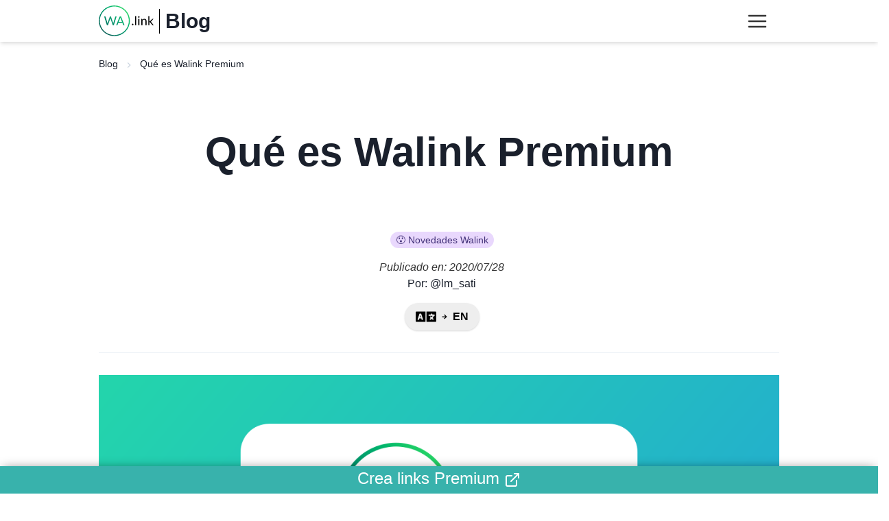

--- FILE ---
content_type: text/html; charset=utf-8
request_url: https://walink.io/es/blog/que-es-walink-premium
body_size: 15068
content:
<!DOCTYPE html><html lang="es"><head><script async="" src="https://www.googletagmanager.com/gtag/js?id=UA-174236653-1"></script><script>
            window.dataLayer = window.dataLayer || [];
            function gtag(){dataLayer.push(arguments);}
            gtag('js', new Date());
            gtag('config', 'UA-174236653-1', {
              page_path: window.location.pathname,
            });
          </script><link rel="canonical" href="https://walink.io/es/blog/que-es-walink-premium"/><link rel="alternate" hrefLang="es" href="https://walink.io/es/blog/que-es-walink-premium"/><link rel="alternate" hrefLang="en" href="https://walink.io/blog/what-is-walink-premium"/><link rel="alternate" hrefLang="x-default" href="https://walink.io/blog/what-is-walink-premium"/><link rel="icon" type="image/x-icon" href="/favicon.ico"/><meta name="viewport" content="width=device-width, initial-scale=1"/><meta charSet="utf-8"/><meta name="description" content="Tener un link de WhatsApp es el primer paso para construir un canal de atención y venta a través de esta plataforma. Que un negocio invite a las personas a chatear a través de un enlace ha probado ser la mejor forma de convertir usuarios en clientes."/><meta property="og:url" content="https://walink.io/es/blog/que-es-walink-premium"/><meta property="og:image" content="/_next/static/images/que-es-walink-premium-a8f03dc5d2dd8bf331f9a97f81e1352e.png"/><meta property="og:site_name" content="Walink"/><meta property="og:title" content="Qué es Walink Premium | Walink Blog"/><meta property="og:description" content="Tener un link de WhatsApp es el primer paso para construir un canal de atención y venta a través de esta plataforma. Que un negocio invite a las personas a chatear a través de un enlace ha probado ser la mejor forma de convertir usuarios en clientes."/><meta property="og:type" content="website"/><meta name="twitter:card" content="summary_large_image"/><meta name="twitter:site" content="@walink_inc"/><meta name="twitter:title" content="Qué es Walink Premium | Walink Blog"/><meta name="twitter:description" content="Tener un link de WhatsApp es el primer paso para construir un canal de atención y venta a través de esta plataforma. Que un negocio invite a las personas a chatear a través de un enlace ha probado ser la mejor forma de convertir usuarios en clientes."/><meta name="twitter:creator" content="@lm_sati"/><meta name="twitter:image" content="/_next/static/images/que-es-walink-premium-a8f03dc5d2dd8bf331f9a97f81e1352e.png"/><title>Qué es Walink Premium | Walink Blog</title><meta name="next-head-count" content="21"/><link rel="preload" href="/_next/static/css/7554beed24a1df64899f.css" as="style"/><link rel="stylesheet" href="/_next/static/css/7554beed24a1df64899f.css" data-n-g=""/><noscript data-n-css=""></noscript><link rel="preload" href="/_next/static/chunks/webpack-245f049e565ebf942e09.js" as="script"/><link rel="preload" href="/_next/static/chunks/framework.d2ae4074d0a54d95f68e.js" as="script"/><link rel="preload" href="/_next/static/chunks/commons.a02fbd28b6d512a0315e.js" as="script"/><link rel="preload" href="/_next/static/chunks/main-aa1ce2efd2d8864eb82b.js" as="script"/><link rel="preload" href="/_next/static/chunks/650a51cafa45abe0be0ee5efda380f5d0353f74c.0de7d33a4ae31164613e.js" as="script"/><link rel="preload" href="/_next/static/chunks/0f0ff11ddc06e8c2f9e1fd0673fba18bdf8c9e24.2681517bd96ca7144dd3.js" as="script"/><link rel="preload" href="/_next/static/chunks/c6951bde48d50ae2e38e0cf4d09af7639abd4b16.0774503c2a2e8ca13bda.js" as="script"/><link rel="preload" href="/_next/static/chunks/991689c1823f06b7ee0c63cb19605fd82ce2cbbd.84687d2f343421146b24.js" as="script"/><link rel="preload" href="/_next/static/chunks/6b7f1afe7a013a6ddad9f5018d40744addb9b18a.3818bb2054b05d3fa5bf.js" as="script"/><link rel="preload" href="/_next/static/chunks/15fff3f78a5b038324e893b3937889da87efc065.d5ae390b21d02ca6d935.js" as="script"/><link rel="preload" href="/_next/static/chunks/eb9d7c1d3fa9d472589b1b1dcf2cf2a58328b333.bf36f7b6262aaf4514ef.js" as="script"/><link rel="preload" href="/_next/static/chunks/pages/_app-a3d241ef01d09b7e3a92.js" as="script"/><link rel="preload" href="/_next/static/chunks/1bfc9850.b1a6d79c2006d91a8a19.js" as="script"/><link rel="preload" href="/_next/static/chunks/20713c7bb837df3b4acb1056f73608bdbe7115bf.94c6d325048625036809.js" as="script"/><link rel="preload" href="/_next/static/chunks/d61617bc727605c90183c10f2f2565a5fdd47207.7860c81489f2c46d14e8.js" as="script"/><link rel="preload" href="/_next/static/chunks/pages/es/blog/que-es-walink-premium-f3de0fc3985af501858e.js" as="script"/></head><body><div id="__next"><style data-emotion="css-global 17k5b95">:host,:root,[data-theme]{--chakra-ring-inset:var(--chakra-empty,/*!*/ /*!*/);--chakra-ring-offset-width:0px;--chakra-ring-offset-color:#fff;--chakra-ring-color:rgba(66, 153, 225, 0.6);--chakra-ring-offset-shadow:0 0 #0000;--chakra-ring-shadow:0 0 #0000;--chakra-space-x-reverse:0;--chakra-space-y-reverse:0;--chakra-colors-transparent:transparent;--chakra-colors-current:currentColor;--chakra-colors-black:#000000;--chakra-colors-white:#FFFFFF;--chakra-colors-whiteAlpha-50:rgba(255, 255, 255, 0.04);--chakra-colors-whiteAlpha-100:rgba(255, 255, 255, 0.06);--chakra-colors-whiteAlpha-200:rgba(255, 255, 255, 0.08);--chakra-colors-whiteAlpha-300:rgba(255, 255, 255, 0.16);--chakra-colors-whiteAlpha-400:rgba(255, 255, 255, 0.24);--chakra-colors-whiteAlpha-500:rgba(255, 255, 255, 0.36);--chakra-colors-whiteAlpha-600:rgba(255, 255, 255, 0.48);--chakra-colors-whiteAlpha-700:rgba(255, 255, 255, 0.64);--chakra-colors-whiteAlpha-800:rgba(255, 255, 255, 0.80);--chakra-colors-whiteAlpha-900:rgba(255, 255, 255, 0.92);--chakra-colors-blackAlpha-50:rgba(0, 0, 0, 0.04);--chakra-colors-blackAlpha-100:rgba(0, 0, 0, 0.06);--chakra-colors-blackAlpha-200:rgba(0, 0, 0, 0.08);--chakra-colors-blackAlpha-300:rgba(0, 0, 0, 0.16);--chakra-colors-blackAlpha-400:rgba(0, 0, 0, 0.24);--chakra-colors-blackAlpha-500:rgba(0, 0, 0, 0.36);--chakra-colors-blackAlpha-600:rgba(0, 0, 0, 0.48);--chakra-colors-blackAlpha-700:rgba(0, 0, 0, 0.64);--chakra-colors-blackAlpha-800:rgba(0, 0, 0, 0.80);--chakra-colors-blackAlpha-900:rgba(0, 0, 0, 0.92);--chakra-colors-gray-50:#F7FAFC;--chakra-colors-gray-100:#EDF2F7;--chakra-colors-gray-200:#E2E8F0;--chakra-colors-gray-300:#CBD5E0;--chakra-colors-gray-400:#A0AEC0;--chakra-colors-gray-500:#718096;--chakra-colors-gray-600:#4A5568;--chakra-colors-gray-700:#2D3748;--chakra-colors-gray-800:#1A202C;--chakra-colors-gray-900:#171923;--chakra-colors-red-50:#FFF5F5;--chakra-colors-red-100:#FED7D7;--chakra-colors-red-200:#FEB2B2;--chakra-colors-red-300:#FC8181;--chakra-colors-red-400:#F56565;--chakra-colors-red-500:#E53E3E;--chakra-colors-red-600:#C53030;--chakra-colors-red-700:#9B2C2C;--chakra-colors-red-800:#822727;--chakra-colors-red-900:#63171B;--chakra-colors-orange-50:#FFFAF0;--chakra-colors-orange-100:#FEEBC8;--chakra-colors-orange-200:#FBD38D;--chakra-colors-orange-300:#F6AD55;--chakra-colors-orange-400:#ED8936;--chakra-colors-orange-500:#DD6B20;--chakra-colors-orange-600:#C05621;--chakra-colors-orange-700:#9C4221;--chakra-colors-orange-800:#7B341E;--chakra-colors-orange-900:#652B19;--chakra-colors-yellow-50:#FFFFF0;--chakra-colors-yellow-100:#FEFCBF;--chakra-colors-yellow-200:#FAF089;--chakra-colors-yellow-300:#F6E05E;--chakra-colors-yellow-400:#ECC94B;--chakra-colors-yellow-500:#D69E2E;--chakra-colors-yellow-600:#B7791F;--chakra-colors-yellow-700:#975A16;--chakra-colors-yellow-800:#744210;--chakra-colors-yellow-900:#5F370E;--chakra-colors-green-50:#F0FFF4;--chakra-colors-green-100:#C6F6D5;--chakra-colors-green-200:#9AE6B4;--chakra-colors-green-300:#68D391;--chakra-colors-green-400:#48BB78;--chakra-colors-green-500:#38A169;--chakra-colors-green-600:#2F855A;--chakra-colors-green-700:#276749;--chakra-colors-green-800:#22543D;--chakra-colors-green-900:#1C4532;--chakra-colors-teal-50:#E6FFFA;--chakra-colors-teal-100:#B2F5EA;--chakra-colors-teal-200:#81E6D9;--chakra-colors-teal-300:#4FD1C5;--chakra-colors-teal-400:#38B2AC;--chakra-colors-teal-500:#319795;--chakra-colors-teal-600:#2C7A7B;--chakra-colors-teal-700:#285E61;--chakra-colors-teal-800:#234E52;--chakra-colors-teal-900:#1D4044;--chakra-colors-blue-50:#ebf8ff;--chakra-colors-blue-100:#bee3f8;--chakra-colors-blue-200:#90cdf4;--chakra-colors-blue-300:#63b3ed;--chakra-colors-blue-400:#4299e1;--chakra-colors-blue-500:#3182ce;--chakra-colors-blue-600:#2b6cb0;--chakra-colors-blue-700:#2c5282;--chakra-colors-blue-800:#2a4365;--chakra-colors-blue-900:#1A365D;--chakra-colors-cyan-50:#EDFDFD;--chakra-colors-cyan-100:#C4F1F9;--chakra-colors-cyan-200:#9DECF9;--chakra-colors-cyan-300:#76E4F7;--chakra-colors-cyan-400:#0BC5EA;--chakra-colors-cyan-500:#00B5D8;--chakra-colors-cyan-600:#00A3C4;--chakra-colors-cyan-700:#0987A0;--chakra-colors-cyan-800:#086F83;--chakra-colors-cyan-900:#065666;--chakra-colors-purple-50:#FAF5FF;--chakra-colors-purple-100:#E9D8FD;--chakra-colors-purple-200:#D6BCFA;--chakra-colors-purple-300:#B794F4;--chakra-colors-purple-400:#9F7AEA;--chakra-colors-purple-500:#805AD5;--chakra-colors-purple-600:#6B46C1;--chakra-colors-purple-700:#553C9A;--chakra-colors-purple-800:#44337A;--chakra-colors-purple-900:#322659;--chakra-colors-pink-50:#FFF5F7;--chakra-colors-pink-100:#FED7E2;--chakra-colors-pink-200:#FBB6CE;--chakra-colors-pink-300:#F687B3;--chakra-colors-pink-400:#ED64A6;--chakra-colors-pink-500:#D53F8C;--chakra-colors-pink-600:#B83280;--chakra-colors-pink-700:#97266D;--chakra-colors-pink-800:#702459;--chakra-colors-pink-900:#521B41;--chakra-colors-linkedin-50:#E8F4F9;--chakra-colors-linkedin-100:#CFEDFB;--chakra-colors-linkedin-200:#9BDAF3;--chakra-colors-linkedin-300:#68C7EC;--chakra-colors-linkedin-400:#34B3E4;--chakra-colors-linkedin-500:#00A0DC;--chakra-colors-linkedin-600:#008CC9;--chakra-colors-linkedin-700:#0077B5;--chakra-colors-linkedin-800:#005E93;--chakra-colors-linkedin-900:#004471;--chakra-colors-facebook-50:#E8F4F9;--chakra-colors-facebook-100:#D9DEE9;--chakra-colors-facebook-200:#B7C2DA;--chakra-colors-facebook-300:#6482C0;--chakra-colors-facebook-400:#4267B2;--chakra-colors-facebook-500:#385898;--chakra-colors-facebook-600:#314E89;--chakra-colors-facebook-700:#29487D;--chakra-colors-facebook-800:#223B67;--chakra-colors-facebook-900:#1E355B;--chakra-colors-messenger-50:#D0E6FF;--chakra-colors-messenger-100:#B9DAFF;--chakra-colors-messenger-200:#A2CDFF;--chakra-colors-messenger-300:#7AB8FF;--chakra-colors-messenger-400:#2E90FF;--chakra-colors-messenger-500:#0078FF;--chakra-colors-messenger-600:#0063D1;--chakra-colors-messenger-700:#0052AC;--chakra-colors-messenger-800:#003C7E;--chakra-colors-messenger-900:#002C5C;--chakra-colors-whatsapp-50:#dffeec;--chakra-colors-whatsapp-100:#b9f5d0;--chakra-colors-whatsapp-200:#90edb3;--chakra-colors-whatsapp-300:#65e495;--chakra-colors-whatsapp-400:#3cdd78;--chakra-colors-whatsapp-500:#22c35e;--chakra-colors-whatsapp-600:#179848;--chakra-colors-whatsapp-700:#0c6c33;--chakra-colors-whatsapp-800:#01421c;--chakra-colors-whatsapp-900:#001803;--chakra-colors-twitter-50:#E5F4FD;--chakra-colors-twitter-100:#C8E9FB;--chakra-colors-twitter-200:#A8DCFA;--chakra-colors-twitter-300:#83CDF7;--chakra-colors-twitter-400:#57BBF5;--chakra-colors-twitter-500:#1DA1F2;--chakra-colors-twitter-600:#1A94DA;--chakra-colors-twitter-700:#1681BF;--chakra-colors-twitter-800:#136B9E;--chakra-colors-twitter-900:#0D4D71;--chakra-colors-telegram-50:#E3F2F9;--chakra-colors-telegram-100:#C5E4F3;--chakra-colors-telegram-200:#A2D4EC;--chakra-colors-telegram-300:#7AC1E4;--chakra-colors-telegram-400:#47A9DA;--chakra-colors-telegram-500:#0088CC;--chakra-colors-telegram-600:#007AB8;--chakra-colors-telegram-700:#006BA1;--chakra-colors-telegram-800:#005885;--chakra-colors-telegram-900:#003F5E;--chakra-borders-none:0;--chakra-borders-1px:1px solid;--chakra-borders-2px:2px solid;--chakra-borders-4px:4px solid;--chakra-borders-8px:8px solid;--chakra-fonts-heading:-apple-system,BlinkMacSystemFont,"Segoe UI",Helvetica,Arial,sans-serif,"Apple Color Emoji","Segoe UI Emoji","Segoe UI Symbol";--chakra-fonts-body:-apple-system,BlinkMacSystemFont,"Segoe UI",Helvetica,Arial,sans-serif,"Apple Color Emoji","Segoe UI Emoji","Segoe UI Symbol";--chakra-fonts-mono:SFMono-Regular,Menlo,Monaco,Consolas,"Liberation Mono","Courier New",monospace;--chakra-fontSizes-xs:0.75rem;--chakra-fontSizes-sm:0.875rem;--chakra-fontSizes-md:1rem;--chakra-fontSizes-lg:1.125rem;--chakra-fontSizes-xl:1.25rem;--chakra-fontSizes-2xl:1.5rem;--chakra-fontSizes-3xl:1.875rem;--chakra-fontSizes-4xl:2.25rem;--chakra-fontSizes-5xl:3rem;--chakra-fontSizes-6xl:3.75rem;--chakra-fontSizes-7xl:4.5rem;--chakra-fontSizes-8xl:6rem;--chakra-fontSizes-9xl:8rem;--chakra-fontWeights-hairline:100;--chakra-fontWeights-thin:200;--chakra-fontWeights-light:300;--chakra-fontWeights-normal:400;--chakra-fontWeights-medium:500;--chakra-fontWeights-semibold:600;--chakra-fontWeights-bold:700;--chakra-fontWeights-extrabold:800;--chakra-fontWeights-black:900;--chakra-letterSpacings-tighter:-0.05em;--chakra-letterSpacings-tight:-0.025em;--chakra-letterSpacings-normal:0;--chakra-letterSpacings-wide:0.025em;--chakra-letterSpacings-wider:0.05em;--chakra-letterSpacings-widest:0.1em;--chakra-lineHeights-3:.75rem;--chakra-lineHeights-4:1rem;--chakra-lineHeights-5:1.25rem;--chakra-lineHeights-6:1.5rem;--chakra-lineHeights-7:1.75rem;--chakra-lineHeights-8:2rem;--chakra-lineHeights-9:2.25rem;--chakra-lineHeights-10:2.5rem;--chakra-lineHeights-normal:normal;--chakra-lineHeights-none:1;--chakra-lineHeights-shorter:1.25;--chakra-lineHeights-short:1.375;--chakra-lineHeights-base:1.5;--chakra-lineHeights-tall:1.625;--chakra-lineHeights-taller:2;--chakra-radii-none:0;--chakra-radii-sm:0.125rem;--chakra-radii-base:0.25rem;--chakra-radii-md:0.375rem;--chakra-radii-lg:0.5rem;--chakra-radii-xl:0.75rem;--chakra-radii-2xl:1rem;--chakra-radii-3xl:1.5rem;--chakra-radii-full:9999px;--chakra-space-1:0.25rem;--chakra-space-2:0.5rem;--chakra-space-3:0.75rem;--chakra-space-4:1rem;--chakra-space-5:1.25rem;--chakra-space-6:1.5rem;--chakra-space-7:1.75rem;--chakra-space-8:2rem;--chakra-space-9:2.25rem;--chakra-space-10:2.5rem;--chakra-space-12:3rem;--chakra-space-14:3.5rem;--chakra-space-16:4rem;--chakra-space-20:5rem;--chakra-space-24:6rem;--chakra-space-28:7rem;--chakra-space-32:8rem;--chakra-space-36:9rem;--chakra-space-40:10rem;--chakra-space-44:11rem;--chakra-space-48:12rem;--chakra-space-52:13rem;--chakra-space-56:14rem;--chakra-space-60:15rem;--chakra-space-64:16rem;--chakra-space-72:18rem;--chakra-space-80:20rem;--chakra-space-96:24rem;--chakra-space-px:1px;--chakra-space-0-5:0.125rem;--chakra-space-1-5:0.375rem;--chakra-space-2-5:0.625rem;--chakra-space-3-5:0.875rem;--chakra-shadows-xs:0 0 0 1px rgba(0, 0, 0, 0.05);--chakra-shadows-sm:0 1px 2px 0 rgba(0, 0, 0, 0.05);--chakra-shadows-base:0 1px 3px 0 rgba(0, 0, 0, 0.1),0 1px 2px 0 rgba(0, 0, 0, 0.06);--chakra-shadows-md:0 4px 6px -1px rgba(0, 0, 0, 0.1),0 2px 4px -1px rgba(0, 0, 0, 0.06);--chakra-shadows-lg:0 10px 15px -3px rgba(0, 0, 0, 0.1),0 4px 6px -2px rgba(0, 0, 0, 0.05);--chakra-shadows-xl:0 20px 25px -5px rgba(0, 0, 0, 0.1),0 10px 10px -5px rgba(0, 0, 0, 0.04);--chakra-shadows-2xl:0 25px 50px -12px rgba(0, 0, 0, 0.25);--chakra-shadows-outline:0 0 0 3px rgba(66, 153, 225, 0.6);--chakra-shadows-inner:inset 0 2px 4px 0 rgba(0,0,0,0.06);--chakra-shadows-none:none;--chakra-shadows-dark-lg:rgba(0, 0, 0, 0.1) 0px 0px 0px 1px,rgba(0, 0, 0, 0.2) 0px 5px 10px,rgba(0, 0, 0, 0.4) 0px 15px 40px;--chakra-sizes-1:0.25rem;--chakra-sizes-2:0.5rem;--chakra-sizes-3:0.75rem;--chakra-sizes-4:1rem;--chakra-sizes-5:1.25rem;--chakra-sizes-6:1.5rem;--chakra-sizes-7:1.75rem;--chakra-sizes-8:2rem;--chakra-sizes-9:2.25rem;--chakra-sizes-10:2.5rem;--chakra-sizes-12:3rem;--chakra-sizes-14:3.5rem;--chakra-sizes-16:4rem;--chakra-sizes-20:5rem;--chakra-sizes-24:6rem;--chakra-sizes-28:7rem;--chakra-sizes-32:8rem;--chakra-sizes-36:9rem;--chakra-sizes-40:10rem;--chakra-sizes-44:11rem;--chakra-sizes-48:12rem;--chakra-sizes-52:13rem;--chakra-sizes-56:14rem;--chakra-sizes-60:15rem;--chakra-sizes-64:16rem;--chakra-sizes-72:18rem;--chakra-sizes-80:20rem;--chakra-sizes-96:24rem;--chakra-sizes-px:1px;--chakra-sizes-0-5:0.125rem;--chakra-sizes-1-5:0.375rem;--chakra-sizes-2-5:0.625rem;--chakra-sizes-3-5:0.875rem;--chakra-sizes-max:max-content;--chakra-sizes-min:min-content;--chakra-sizes-full:100%;--chakra-sizes-3xs:14rem;--chakra-sizes-2xs:16rem;--chakra-sizes-xs:20rem;--chakra-sizes-sm:24rem;--chakra-sizes-md:28rem;--chakra-sizes-lg:32rem;--chakra-sizes-xl:36rem;--chakra-sizes-2xl:42rem;--chakra-sizes-3xl:48rem;--chakra-sizes-4xl:56rem;--chakra-sizes-5xl:64rem;--chakra-sizes-6xl:72rem;--chakra-sizes-7xl:80rem;--chakra-sizes-8xl:90rem;--chakra-sizes-container-sm:640px;--chakra-sizes-container-md:768px;--chakra-sizes-container-lg:1024px;--chakra-sizes-container-xl:1280px;--chakra-zIndices-hide:-1;--chakra-zIndices-auto:auto;--chakra-zIndices-base:0;--chakra-zIndices-docked:10;--chakra-zIndices-dropdown:1000;--chakra-zIndices-sticky:1100;--chakra-zIndices-banner:1200;--chakra-zIndices-overlay:1300;--chakra-zIndices-modal:1400;--chakra-zIndices-popover:1500;--chakra-zIndices-skipLink:1600;--chakra-zIndices-toast:1700;--chakra-zIndices-tooltip:1800;--chakra-transition-property-common:background-color,border-color,color,fill,stroke,opacity,box-shadow,transform;--chakra-transition-property-colors:background-color,border-color,color,fill,stroke;--chakra-transition-property-dimensions:width,height;--chakra-transition-property-position:left,right,top,bottom;--chakra-transition-property-background:background-color,background-image,background-position;--chakra-transition-easing-ease-in:cubic-bezier(0.4, 0, 1, 1);--chakra-transition-easing-ease-out:cubic-bezier(0, 0, 0.2, 1);--chakra-transition-easing-ease-in-out:cubic-bezier(0.4, 0, 0.2, 1);--chakra-transition-duration-ultra-fast:50ms;--chakra-transition-duration-faster:100ms;--chakra-transition-duration-fast:150ms;--chakra-transition-duration-normal:200ms;--chakra-transition-duration-slow:300ms;--chakra-transition-duration-slower:400ms;--chakra-transition-duration-ultra-slow:500ms;--chakra-blur-none:0;--chakra-blur-sm:4px;--chakra-blur-base:8px;--chakra-blur-md:12px;--chakra-blur-lg:16px;--chakra-blur-xl:24px;--chakra-blur-2xl:40px;--chakra-blur-3xl:64px;}</style><style data-emotion="css-global 1jqlf9g">html{line-height:1.5;-webkit-text-size-adjust:100%;font-family:system-ui,sans-serif;-webkit-font-smoothing:antialiased;text-rendering:optimizeLegibility;-moz-osx-font-smoothing:grayscale;touch-action:manipulation;}body{position:relative;min-height:100%;font-feature-settings:'kern';}*,*::before,*::after{border-width:0;border-style:solid;box-sizing:border-box;}main{display:block;}hr{border-top-width:1px;box-sizing:content-box;height:0;overflow:visible;}pre,code,kbd,samp{font-family:SFMono-Regular,Menlo,Monaco,Consolas,monospace;font-size:1em;}a{background-color:transparent;color:inherit;-webkit-text-decoration:inherit;text-decoration:inherit;}abbr[title]{border-bottom:none;-webkit-text-decoration:underline;text-decoration:underline;-webkit-text-decoration:underline dotted;-webkit-text-decoration:underline dotted;text-decoration:underline dotted;}b,strong{font-weight:bold;}small{font-size:80%;}sub,sup{font-size:75%;line-height:0;position:relative;vertical-align:baseline;}sub{bottom:-0.25em;}sup{top:-0.5em;}img{border-style:none;}button,input,optgroup,select,textarea{font-family:inherit;font-size:100%;line-height:1.15;margin:0;}button,input{overflow:visible;}button,select{text-transform:none;}button::-moz-focus-inner,[type="button"]::-moz-focus-inner,[type="reset"]::-moz-focus-inner,[type="submit"]::-moz-focus-inner{border-style:none;padding:0;}fieldset{padding:0.35em 0.75em 0.625em;}legend{box-sizing:border-box;color:inherit;display:table;max-width:100%;padding:0;white-space:normal;}progress{vertical-align:baseline;}textarea{overflow:auto;}[type="checkbox"],[type="radio"]{box-sizing:border-box;padding:0;}[type="number"]::-webkit-inner-spin-button,[type="number"]::-webkit-outer-spin-button{-webkit-appearance:none!important;}input[type="number"]{-moz-appearance:textfield;}[type="search"]{-webkit-appearance:textfield;outline-offset:-2px;}[type="search"]::-webkit-search-decoration{-webkit-appearance:none!important;}::-webkit-file-upload-button{-webkit-appearance:button;font:inherit;}details{display:block;}summary{display:-webkit-box;display:-webkit-list-item;display:-ms-list-itembox;display:list-item;}template{display:none;}[hidden]{display:none!important;}body,blockquote,dl,dd,h1,h2,h3,h4,h5,h6,hr,figure,p,pre{margin:0;}button{background:transparent;padding:0;}fieldset{margin:0;padding:0;}ol,ul{margin:0;padding:0;}textarea{resize:vertical;}button,[role="button"]{cursor:pointer;}button::-moz-focus-inner{border:0!important;}table{border-collapse:collapse;}h1,h2,h3,h4,h5,h6{font-size:inherit;font-weight:inherit;}button,input,optgroup,select,textarea{padding:0;line-height:inherit;color:inherit;}img,svg,video,canvas,audio,iframe,embed,object{display:block;}img,video{max-width:100%;height:auto;}[data-js-focus-visible] :focus:not([data-focus-visible-added]){outline:none;box-shadow:none;}select::-ms-expand{display:none;}</style><style data-emotion="css-global 1baqkrf">body{font-family:var(--chakra-fonts-body);color:var(--chakra-colors-gray-800);background:var(--chakra-colors-white);transition-property:background-color;transition-duration:var(--chakra-transition-duration-normal);line-height:var(--chakra-lineHeights-base);}*::-webkit-input-placeholder{color:var(--chakra-colors-gray-400);}*::-moz-placeholder{color:var(--chakra-colors-gray-400);}*:-ms-input-placeholder{color:var(--chakra-colors-gray-400);}*::placeholder{color:var(--chakra-colors-gray-400);}*,*::before,::after{border-color:var(--chakra-colors-gray-200);word-wrap:break-word;}</style><style data-emotion="css j7qwjs">.css-j7qwjs{display:-webkit-box;display:-webkit-flex;display:-ms-flexbox;display:flex;-webkit-flex-direction:column;-ms-flex-direction:column;flex-direction:column;}</style><div class="css-j7qwjs"><div class="css-0"><style data-emotion="css 1rffbax">.css-1rffbax{padding-top:var(--chakra-space-2);padding-bottom:var(--chakra-space-2);box-shadow:var(--chakra-shadows-md);}</style><header class="css-1rffbax"><style data-emotion="css bik9dc">.css-bik9dc{width:100%;max-width:1024px;margin-top:0px;margin-bottom:0px;-webkit-margin-start:auto;margin-inline-start:auto;-webkit-margin-end:auto;margin-inline-end:auto;-webkit-padding-start:var(--chakra-space-4);padding-inline-start:var(--chakra-space-4);-webkit-padding-end:var(--chakra-space-4);padding-inline-end:var(--chakra-space-4);}</style><div class="css-bik9dc"><style data-emotion="css 1w8v4cu">.css-1w8v4cu{display:-webkit-box;display:-webkit-flex;display:-ms-flexbox;display:flex;-webkit-align-items:center;-webkit-box-align:center;-ms-flex-align:center;align-items:center;-webkit-box-pack:justify;-webkit-justify-content:space-between;justify-content:space-between;-webkit-flex-direction:row;-ms-flex-direction:row;flex-direction:row;}.css-1w8v4cu>*:not(style)~*:not(style){margin-top:0px;-webkit-margin-end:0px;margin-inline-end:0px;margin-bottom:0px;-webkit-margin-start:var(--chakra-space-8);margin-inline-start:var(--chakra-space-8);}</style><div class="chakra-stack css-1w8v4cu"><style data-emotion="css 70qvj9">.css-70qvj9{display:-webkit-box;display:-webkit-flex;display:-ms-flexbox;display:flex;-webkit-align-items:center;-webkit-box-align:center;-ms-flex-align:center;align-items:center;}</style><div class="css-70qvj9"><img width="80px" height="46px" src="/img/logo-walink.svg" class="chakra-image css-0"/><style data-emotion="css ltwkl6">.css-ltwkl6{font-family:var(--chakra-fonts-heading);font-weight:var(--chakra-fontWeights-bold);font-size:var(--chakra-fontSizes-2xl);line-height:1.33;border-left:1px solid #000;padding-left:0.5rem;margin-left:0.5rem;}@media screen and (min-width: 48em){.css-ltwkl6{font-size:var(--chakra-fontSizes-3xl);line-height:1.2;}}</style><h2 class="chakra-heading css-ltwkl6">Blog</h2></div><div class="css-0"><style data-emotion="css c50nis">.css-c50nis{display:-webkit-inline-box;display:-webkit-inline-flex;display:-ms-inline-flexbox;display:inline-flex;-webkit-appearance:none;-moz-appearance:none;-ms-appearance:none;appearance:none;-webkit-align-items:center;-webkit-box-align:center;-ms-flex-align:center;align-items:center;-webkit-box-pack:center;-ms-flex-pack:center;-webkit-justify-content:center;justify-content:center;-webkit-user-select:none;-moz-user-select:none;-ms-user-select:none;user-select:none;position:relative;white-space:nowrap;vertical-align:middle;outline:2px solid transparent;outline-offset:2px;width:auto;line-height:1.2;border-radius:var(--chakra-radii-md);font-weight:var(--chakra-fontWeights-semibold);transition-property:var(--chakra-transition-property-common);transition-duration:var(--chakra-transition-duration-normal);height:var(--chakra-sizes-10);min-width:var(--chakra-sizes-10);font-size:var(--chakra-fontSizes-md);-webkit-padding-start:var(--chakra-space-4);padding-inline-start:var(--chakra-space-4);-webkit-padding-end:var(--chakra-space-4);padding-inline-end:var(--chakra-space-4);background:#fff;}.css-c50nis:focus,.css-c50nis[data-focus]{box-shadow:var(--chakra-shadows-outline);}.css-c50nis[disabled],.css-c50nis[aria-disabled=true],.css-c50nis[data-disabled]{opacity:0.4;cursor:not-allowed;box-shadow:var(--chakra-shadows-none);}.css-c50nis:hover,.css-c50nis[data-hover]{background:var(--chakra-colors-gray-200);}.css-c50nis:hover[disabled],.css-c50nis[data-hover][disabled],.css-c50nis:hover[aria-disabled=true],.css-c50nis[data-hover][aria-disabled=true],.css-c50nis:hover[data-disabled],.css-c50nis[data-hover][data-disabled]{background:var(--chakra-colors-gray-100);}.css-c50nis:active,.css-c50nis[data-active]{background:var(--chakra-colors-gray-300);}</style><button type="button" class="chakra-button chakra-menu__menu-button css-c50nis" id="menu-button-1" aria-expanded="false" aria-haspopup="menu" aria-controls="menu-list-1"><style data-emotion="css xl71ch">.css-xl71ch{pointer-events:none;-webkit-flex:1 1 auto;-ms-flex:1 1 auto;flex:1 1 auto;min-width:0px;}</style><span class="css-xl71ch"><style data-emotion="css 12rgnhe">.css-12rgnhe{color:#343434;}</style><svg stroke="currentColor" fill="none" stroke-width="2" viewBox="0 0 24 24" stroke-linecap="round" stroke-linejoin="round" class="css-12rgnhe" height="32px" width="32px" xmlns="http://www.w3.org/2000/svg"><line x1="3" y1="12" x2="21" y2="12"></line><line x1="3" y1="6" x2="21" y2="6"></line><line x1="3" y1="18" x2="21" y2="18"></line></svg></span></button><style data-emotion="css r6z5ec">.css-r6z5ec{z-index:1;}</style><div style="visibility:hidden;position:absolute;min-width:max-content;inset:0 auto auto 0" class="css-r6z5ec"><style data-emotion="css 1ozmk1d">.css-1ozmk1d{outline:2px solid transparent;outline-offset:2px;background:#fff;box-shadow:var(--chakra-shadows-sm);color:inherit;min-width:var(--chakra-sizes-3xs);padding-top:var(--chakra-space-2);padding-bottom:var(--chakra-space-2);z-index:1;border-radius:var(--chakra-radii-md);border-width:1px;}</style><div tabindex="-1" role="menu" id="menu-list-1" style="transform-origin:var(--popper-transform-origin);opacity:0;visibility:hidden;transform:scale(0.8) translateZ(0)" aria-orientation="vertical" class="chakra-menu__menu-list css-1ozmk1d"><style data-emotion="css 13c7rae">.css-13c7rae{-webkit-text-decoration:none;text-decoration:none;color:inherit;-webkit-user-select:none;-moz-user-select:none;-ms-user-select:none;user-select:none;display:-webkit-box;display:-webkit-flex;display:-ms-flexbox;display:flex;width:100%;-webkit-align-items:center;-webkit-box-align:center;-ms-flex-align:center;align-items:center;text-align:start;-webkit-flex:0 0 auto;-ms-flex:0 0 auto;flex:0 0 auto;outline:2px solid transparent;outline-offset:2px;padding-top:0.4rem;padding-bottom:0.4rem;-webkit-padding-start:0.8rem;padding-inline-start:0.8rem;-webkit-padding-end:0.8rem;padding-inline-end:0.8rem;transition-property:var(--chakra-transition-property-background);transition-duration:var(--chakra-transition-duration-ultra-fast);transition-timing-function:var(--chakra-transition-easing-ease-in);}.css-13c7rae:focus,.css-13c7rae[data-focus]{background:var(--chakra-colors-gray-100);}.css-13c7rae:active,.css-13c7rae[data-active]{background:var(--chakra-colors-gray-200);}.css-13c7rae[aria-expanded=true],.css-13c7rae[data-expanded]{background:var(--chakra-colors-gray-100);}.css-13c7rae[disabled],.css-13c7rae[aria-disabled=true],.css-13c7rae[data-disabled]{opacity:0.4;cursor:not-allowed;}</style><a type="button" href="https://crear.wa.link" target="_blank" id="menu-list-1-menuitem-1" role="menuitem" tabindex="0" class="chakra-menu__menuitem css-13c7rae">Crear Walink<style data-emotion="css 417j41">.css-417j41{width:1em;height:1em;display:inline-block;line-height:1em;-webkit-flex-shrink:0;-ms-flex-negative:0;flex-shrink:0;color:currentColor;vertical-align:middle;margin-left:2px;}</style><svg viewBox="0 0 24 24" focusable="false" class="chakra-icon css-417j41" max="2px"><g fill="none" stroke="currentColor" stroke-linecap="round" stroke-width="2"><path d="M18 13v6a2 2 0 0 1-2 2H5a2 2 0 0 1-2-2V8a2 2 0 0 1 2-2h6"></path><path d="M15 3h6v6"></path><path d="M10 14L21 3"></path></g></svg></a><a type="button" href="/es/buscar-walink" id="menu-list-1-menuitem-1" role="menuitem" tabindex="0" class="chakra-menu__menuitem css-13c7rae">Buscar Walink</a><a type="button" href="https://crear.wa.link/premium" target="_blank" id="menu-list-1-menuitem-1" role="menuitem" tabindex="0" class="chakra-menu__menuitem css-13c7rae">Walink Premium<svg viewBox="0 0 24 24" focusable="false" class="chakra-icon css-417j41" max="2px"><g fill="none" stroke="currentColor" stroke-linecap="round" stroke-width="2"><path d="M18 13v6a2 2 0 0 1-2 2H5a2 2 0 0 1-2-2V8a2 2 0 0 1 2-2h6"></path><path d="M15 3h6v6"></path><path d="M10 14L21 3"></path></g></svg></a><button type="button" id="menu-list-1-menuitem-1" role="menuitem" tabindex="0" class="chakra-menu__menuitem css-13c7rae"><style data-emotion="css 84zodg">.css-84zodg{display:-webkit-box;display:-webkit-flex;display:-ms-flexbox;display:flex;-webkit-align-items:center;-webkit-box-align:center;-ms-flex-align:center;align-items:center;-webkit-flex-direction:row;-ms-flex-direction:row;flex-direction:row;}.css-84zodg>*:not(style)~*:not(style){margin-top:0px;-webkit-margin-end:0px;margin-inline-end:0px;margin-bottom:0px;-webkit-margin-start:0.5rem;margin-inline-start:0.5rem;}</style><div class="chakra-stack css-84zodg"><svg stroke="currentColor" fill="none" stroke-width="2" viewBox="0 0 24 24" stroke-linecap="round" stroke-linejoin="round" class="css-0" height="16px" width="16px" xmlns="http://www.w3.org/2000/svg"><circle cx="12" cy="12" r="10"></circle><line x1="2" y1="12" x2="22" y2="12"></line><path d="M12 2a15.3 15.3 0 0 1 4 10 15.3 15.3 0 0 1-4 10 15.3 15.3 0 0 1-4-10 15.3 15.3 0 0 1 4-10z"></path></svg><style data-emotion="css 1drbkg9">.css-1drbkg9{padding-bottom:2px;}</style><p class="chakra-text css-1drbkg9">EN</p></div></button></div></div></div></div></div></header></div><div class="css-0"><style data-emotion="css 1jwh8ga">.css-1jwh8ga{padding-top:var(--chakra-space-5);min-height:80vh;}</style><main class="css-1jwh8ga"><div class="css-bik9dc"><nav aria-label="breadcrumb" class="chakra-breadcrumb css-0"><ol class="chakra-breadcrumb__list css-0"><style data-emotion="css 18biwo">.css-18biwo{display:-webkit-inline-box;display:-webkit-inline-flex;display:-ms-inline-flexbox;display:inline-flex;-webkit-align-items:center;-webkit-box-align:center;-ms-flex-align:center;align-items:center;}</style><li class="chakra-breadcrumb__list-item css-18biwo"><style data-emotion="css qqjicm">.css-qqjicm{transition-property:var(--chakra-transition-property-common);transition-duration:var(--chakra-transition-duration-fast);transition-timing-function:var(--chakra-transition-easing-ease-out);cursor:pointer;-webkit-text-decoration:none;text-decoration:none;outline:2px solid transparent;outline-offset:2px;color:inherit;font-size:var(--chakra-fontSizes-sm);}.css-qqjicm:hover,.css-qqjicm[data-hover]{-webkit-text-decoration:underline;text-decoration:underline;}.css-qqjicm:focus,.css-qqjicm[data-focus]{box-shadow:var(--chakra-shadows-outline);}</style><a class="chakra-breadcrumb__link css-qqjicm">Blog</a><style data-emotion="css syhbcg">.css-syhbcg{-webkit-margin-start:8px;margin-inline-start:8px;-webkit-margin-end:8px;margin-inline-end:8px;}</style><span role="presentation" class="css-syhbcg"><style data-emotion="css zgjiqu">.css-zgjiqu{width:1em;height:1em;display:inline-block;line-height:1em;-webkit-flex-shrink:0;-ms-flex-negative:0;flex-shrink:0;color:var(--chakra-colors-gray-300);vertical-align:middle;}</style><svg viewBox="0 0 24 24" focusable="false" class="chakra-icon css-zgjiqu"><path fill="currentColor" d="M10 6L8.59 7.41 13.17 12l-4.58 4.59L10 18l6-6z"></path></svg></span></li><li class="chakra-breadcrumb__list-item css-18biwo"><span aria-current="page" class="chakra-breadcrumb__link css-qqjicm">Qué es Walink Premium</span></li></ol></nav><style data-emotion="css 1nhc673">.css-1nhc673{font-family:var(--chakra-fonts-heading);font-weight:var(--chakra-fontWeights-bold);font-size:var(--chakra-fontSizes-6xl);line-height:1.33;text-align:center;margin-bottom:var(--chakra-space-20);margin-top:var(--chakra-space-20);}@media screen and (min-width: 48em){.css-1nhc673{line-height:1.2;}}</style><h1 class="chakra-heading css-1nhc673">Qué es Walink Premium</h1><style data-emotion="css 1t88ukt">.css-1t88ukt{display:-webkit-box;display:-webkit-flex;display:-ms-flexbox;display:flex;-webkit-box-pack:center;-ms-flex-pack:center;-webkit-justify-content:center;justify-content:center;margin-left:var(--chakra-space-2);text-align:center;}</style><div class="css-1t88ukt"><style data-emotion="css xi606m">.css-xi606m{text-align:center;}</style><div class="css-xi606m"><style data-emotion="css 1tjnshb">.css-1tjnshb{display:-webkit-inline-box;display:-webkit-inline-flex;display:-ms-inline-flexbox;display:inline-flex;vertical-align:top;-webkit-align-items:center;-webkit-box-align:center;-ms-flex-align:center;align-items:center;max-width:100%;font-weight:var(--chakra-fontWeights-medium);line-height:1.2;outline:2px solid transparent;outline-offset:2px;min-height:1.5rem;min-width:1.5rem;font-size:var(--chakra-fontSizes-sm);border-radius:var(--chakra-radii-full);-webkit-padding-start:var(--chakra-space-2);padding-inline-start:var(--chakra-space-2);-webkit-padding-end:var(--chakra-space-2);padding-inline-end:var(--chakra-space-2);background:var(--chakra-colors-purple-100);color:var(--chakra-colors-purple-800);}.css-1tjnshb:focus,.css-1tjnshb[data-focus]{box-shadow:var(--chakra-shadows-outline);}</style><span class="css-1tjnshb"><style data-emotion="css 1h8gyx6">.css-1h8gyx6{line-height:1.2;overflow:hidden;text-overflow:ellipsis;white-space:nowrap;}</style><span class="css-1h8gyx6">😯<!-- --> <!-- -->Novedades Walink</span></span><style data-emotion="css 1ayfwcb">.css-1ayfwcb{margin-top:var(--chakra-space-4);}</style><div class="css-1ayfwcb"><style data-emotion="css 10fa5sk">.css-10fa5sk{color:#343434;font-style:italic;}</style><p class="chakra-text css-10fa5sk">Publicado en: <!-- --> <!-- -->2020/07/28</p><style data-emotion="css gi4f9a">.css-gi4f9a{color:343434;}</style><p class="chakra-text css-gi4f9a">Por: <!-- --> <style data-emotion="css f4h6uy">.css-f4h6uy{transition-property:var(--chakra-transition-property-common);transition-duration:var(--chakra-transition-duration-fast);transition-timing-function:var(--chakra-transition-easing-ease-out);cursor:pointer;-webkit-text-decoration:none;text-decoration:none;outline:2px solid transparent;outline-offset:2px;color:inherit;}.css-f4h6uy:hover,.css-f4h6uy[data-hover]{-webkit-text-decoration:underline;text-decoration:underline;}.css-f4h6uy:focus,.css-f4h6uy[data-focus]{box-shadow:var(--chakra-shadows-outline);}</style><a target="_blank" rel="noopener" class="chakra-link css-f4h6uy" href="https://twitter.com/lm_sati">@lm_sati</a></p></div><style data-emotion="css 12zj7n9">.css-12zj7n9{display:-webkit-inline-box;display:-webkit-inline-flex;display:-ms-inline-flexbox;display:inline-flex;-webkit-appearance:none;-moz-appearance:none;-ms-appearance:none;appearance:none;-webkit-align-items:center;-webkit-box-align:center;-ms-flex-align:center;align-items:center;-webkit-box-pack:center;-ms-flex-pack:center;-webkit-justify-content:center;justify-content:center;-webkit-user-select:none;-moz-user-select:none;-ms-user-select:none;user-select:none;position:relative;white-space:nowrap;vertical-align:middle;outline:2px solid transparent;outline-offset:2px;width:auto;line-height:1.2;border-radius:var(--chakra-radii-full);font-weight:var(--chakra-fontWeights-semibold);transition-property:var(--chakra-transition-property-common);transition-duration:var(--chakra-transition-duration-normal);height:var(--chakra-sizes-10);min-width:var(--chakra-sizes-10);font-size:var(--chakra-fontSizes-md);-webkit-padding-start:var(--chakra-space-4);padding-inline-start:var(--chakra-space-4);-webkit-padding-end:var(--chakra-space-4);padding-inline-end:var(--chakra-space-4);background:#eee;margin-top:var(--chakra-space-4);color:#000;box-shadow:var(--chakra-shadows-base);}.css-12zj7n9:focus,.css-12zj7n9[data-focus]{box-shadow:var(--chakra-shadows-outline);}.css-12zj7n9[disabled],.css-12zj7n9[aria-disabled=true],.css-12zj7n9[data-disabled]{opacity:0.4;cursor:not-allowed;box-shadow:var(--chakra-shadows-none);}.css-12zj7n9:hover,.css-12zj7n9[data-hover]{background:#545454;}.css-12zj7n9:active,.css-12zj7n9[data-active]{background:var(--chakra-colors-gray-300);}</style><a class="chakra-button css-12zj7n9" href="/blog/what-is-walink-premium"><style data-emotion="css 1wh2kri">.css-1wh2kri{display:-webkit-inline-box;display:-webkit-inline-flex;display:-ms-inline-flexbox;display:inline-flex;-webkit-align-self:center;-ms-flex-item-align:center;align-self:center;-webkit-flex-shrink:0;-ms-flex-negative:0;flex-shrink:0;-webkit-margin-end:0.5rem;margin-inline-end:0.5rem;}</style><span class="chakra-button__icon css-1wh2kri"><svg stroke="currentColor" fill="currentColor" stroke-width="0" viewBox="0 0 640 512" mt="2" aria-hidden="true" focusable="false" height="30px" width="30px" xmlns="http://www.w3.org/2000/svg"><path d="M152.1 236.2c-3.5-12.1-7.8-33.2-7.8-33.2h-.5s-4.3 21.1-7.8 33.2l-11.1 37.5H163zM616 96H336v320h280c13.3 0 24-10.7 24-24V120c0-13.3-10.7-24-24-24zm-24 120c0 6.6-5.4 12-12 12h-11.4c-6.9 23.6-21.7 47.4-42.7 69.9 8.4 6.4 17.1 12.5 26.1 18 5.5 3.4 7.3 10.5 4.1 16.2l-7.9 13.9c-3.4 5.9-10.9 7.8-16.7 4.3-12.6-7.8-24.5-16.1-35.4-24.9-10.9 8.7-22.7 17.1-35.4 24.9-5.8 3.5-13.3 1.6-16.7-4.3l-7.9-13.9c-3.2-5.6-1.4-12.8 4.2-16.2 9.3-5.7 18-11.7 26.1-18-7.9-8.4-14.9-17-21-25.7-4-5.7-2.2-13.6 3.7-17.1l6.5-3.9 7.3-4.3c5.4-3.2 12.4-1.7 16 3.4 5 7 10.8 14 17.4 20.9 13.5-14.2 23.8-28.9 30-43.2H412c-6.6 0-12-5.4-12-12v-16c0-6.6 5.4-12 12-12h64v-16c0-6.6 5.4-12 12-12h16c6.6 0 12 5.4 12 12v16h64c6.6 0 12 5.4 12 12zM0 120v272c0 13.3 10.7 24 24 24h280V96H24c-13.3 0-24 10.7-24 24zm58.9 216.1L116.4 167c1.7-4.9 6.2-8.1 11.4-8.1h32.5c5.1 0 9.7 3.3 11.4 8.1l57.5 169.1c2.6 7.8-3.1 15.9-11.4 15.9h-22.9a12 12 0 0 1-11.5-8.6l-9.4-31.9h-60.2l-9.1 31.8c-1.5 5.1-6.2 8.7-11.5 8.7H70.3c-8.2 0-14-8.1-11.4-15.9z"></path></svg></span><svg stroke="currentColor" fill="currentColor" stroke-width="0" viewBox="0 0 448 512" height="8px" width="8px" xmlns="http://www.w3.org/2000/svg"><path d="M190.5 66.9l22.2-22.2c9.4-9.4 24.6-9.4 33.9 0L441 239c9.4 9.4 9.4 24.6 0 33.9L246.6 467.3c-9.4 9.4-24.6 9.4-33.9 0l-22.2-22.2c-9.5-9.5-9.3-25 .4-34.3L311.4 296H24c-13.3 0-24-10.7-24-24v-32c0-13.3 10.7-24 24-24h287.4L190.9 101.2c-9.8-9.3-10-24.8-.4-34.3z"></path></svg><style data-emotion="css 1v4xcoh">.css-1v4xcoh{margin-left:var(--chakra-space-2);}</style><p class="chakra-text css-1v4xcoh">EN</p></a></div></div><style data-emotion="css ele70p">.css-ele70p{opacity:0.6;border:0;border-color:inherit;border-style:solid;border-bottom-width:1px;width:100%;margin-top:var(--chakra-space-8);margin-bottom:var(--chakra-space-8);}</style><hr aria-orientation="horizontal" class="chakra-divider css-ele70p"/><img alt="Qué es Walink Premium" src="/_next/static/images/que-es-walink-premium-a8f03dc5d2dd8bf331f9a97f81e1352e.png" class="chakra-image css-0"/><style data-emotion="css 13dtavu">.css-13dtavu{font-size:var(--chakra-fontSizes-lg);margin-top:var(--chakra-space-6);margin-bottom:var(--chakra-space-6);}</style><p class="chakra-text css-13dtavu">Tener un link de WhatsApp es el primer paso para construir un canal de atención y venta a través de esta plataforma. Que un negocio invite a las personas a chatear a través de un enlace ha probado ser la mejor forma de convertir usuarios en clientes.</p><style data-emotion="css 155za0w">.css-155za0w{list-style-type:none;}</style><ul role="list" class="css-155za0w"><style data-emotion="css 1i1b8fb">.css-1i1b8fb{font-size:16px;margin-top:var(--chakra-space-2);margin-bottom:var(--chakra-space-2);-webkit-margin-start:var(--chakra-space-6);margin-inline-start:var(--chakra-space-6);-webkit-margin-end:var(--chakra-space-6);margin-inline-end:var(--chakra-space-6);}</style><li class="css-1i1b8fb"><style data-emotion="css 5atgzs">.css-5atgzs{width:1em;height:1em;display:inline;line-height:1em;-webkit-flex-shrink:0;-ms-flex-negative:0;flex-shrink:0;color:var(--chakra-colors-green-500);-webkit-margin-end:0.5rem;margin-inline-end:0.5rem;vertical-align:text-bottom;}</style><style data-emotion="css 938mbj">.css-938mbj{width:1em;height:1em;display:inline-block;line-height:1em;-webkit-flex-shrink:0;-ms-flex-negative:0;flex-shrink:0;color:currentColor;vertical-align:middle;width:1em;height:1em;display:inline;line-height:1em;-webkit-flex-shrink:0;-ms-flex-negative:0;flex-shrink:0;color:var(--chakra-colors-green-500);-webkit-margin-end:0.5rem;margin-inline-end:0.5rem;vertical-align:text-bottom;}</style><svg viewBox="0 0 24 24" focusable="false" class="chakra-icon chakra-icon css-938mbj" role="presentation"><path fill="currentColor" d="M12,0A12,12,0,1,0,24,12,12.014,12.014,0,0,0,12,0Zm6.927,8.2-6.845,9.289a1.011,1.011,0,0,1-1.43.188L5.764,13.769a1,1,0,1,1,1.25-1.562l4.076,3.261,6.227-8.451A1,1,0,1,1,18.927,8.2Z"></path></svg> <!-- -->Más del 80% de los usuarios prefieren comprar de negocios que responden por chat.</li><li class="css-1i1b8fb"><svg viewBox="0 0 24 24" focusable="false" class="chakra-icon chakra-icon css-938mbj" role="presentation"><path fill="currentColor" d="M12,0A12,12,0,1,0,24,12,12.014,12.014,0,0,0,12,0Zm6.927,8.2-6.845,9.289a1.011,1.011,0,0,1-1.43.188L5.764,13.769a1,1,0,1,1,1.25-1.562l4.076,3.261,6.227-8.451A1,1,0,1,1,18.927,8.2Z"></path></svg> <!-- -->Más del 60% de los clientes confían en marcas con las que pueden chatear.</li></ul><p class="chakra-text css-13dtavu">En Walink hemos identificado que los enlaces cortos de WhatsApp son una herramienta vital para muchos negocios en todo el mundo (más ahora en 2020) y que los enlaces gratuitos, si bien son muy efectivos, ¡pueden serlo aún más!. Es por esta razón que hace un tiempo <strong>hemos ido desarrollando en una solución Premium, más profesional, para las empresas que día a día trabajan con WhatsApp</strong> y que quieren estar siempre en la mente de los consumidores.</p><style data-emotion="css 13x0bir">.css-13x0bir{position:relative;max-width:800px;}.css-13x0bir>*:not(style){overflow:hidden;position:absolute;top:0px;right:0px;bottom:0px;left:0px;display:-webkit-box;display:-webkit-flex;display:-ms-flexbox;display:flex;-webkit-box-pack:center;-ms-flex-pack:center;-webkit-justify-content:center;justify-content:center;-webkit-align-items:center;-webkit-box-align:center;-ms-flex-align:center;align-items:center;width:100%;height:100%;}.css-13x0bir>img,.css-13x0bir>video{object-fit:cover;}.css-13x0bir::before{height:0px;content:"";display:block;padding-bottom:56.25%;}</style><div class="chakra-aspect-ratio css-13x0bir"><iframe src="https://www.youtube.com/embed/mfw3xZLa3Mc" title="Cómo crear una cuenta de Walink Premium para links personalizados de WhatsApp" frameborder="0" allow="accelerometer; clipboard-write; encrypted-media; gyroscope; picture-in-picture"></iframe></div><p class="chakra-text css-13dtavu">Si deseas registrarte para crear tus links Premium haz <style data-emotion="css c5lkjf">.css-c5lkjf{transition-property:var(--chakra-transition-property-common);transition-duration:var(--chakra-transition-duration-fast);transition-timing-function:var(--chakra-transition-easing-ease-out);cursor:pointer;-webkit-text-decoration:none;text-decoration:none;outline:2px solid transparent;outline-offset:2px;color:var(--chakra-colors-blue-400);}.css-c5lkjf:hover,.css-c5lkjf[data-hover]{-webkit-text-decoration:underline;text-decoration:underline;}.css-c5lkjf:focus,.css-c5lkjf[data-focus]{box-shadow:var(--chakra-shadows-outline);}</style><a target="_blank" rel="noopener" class="chakra-link css-c5lkjf" href="https://crear.wa.link/premium">Clic Aquí<!-- --> <style data-emotion="css sv5w6l">.css-sv5w6l{width:1em;height:1em;display:inline-block;line-height:1em;-webkit-flex-shrink:0;-ms-flex-negative:0;flex-shrink:0;color:currentColor;vertical-align:middle;margin-bottom:var(--chakra-space-1);}</style><svg viewBox="0 0 24 24" focusable="false" class="chakra-icon css-sv5w6l" max="1px"><g fill="none" stroke="currentColor" stroke-linecap="round" stroke-width="2"><path d="M18 13v6a2 2 0 0 1-2 2H5a2 2 0 0 1-2-2V8a2 2 0 0 1 2-2h6"></path><path d="M15 3h6v6"></path><path d="M10 14L21 3"></path></g></svg></a>.</p><style data-emotion="css 2agenj">.css-2agenj{font-family:var(--chakra-fonts-heading);font-weight:var(--chakra-fontWeights-bold);font-size:var(--chakra-fontSizes-3xl);line-height:1.33;margin-top:var(--chakra-space-10);margin-bottom:var(--chakra-space-10);}@media screen and (min-width: 48em){.css-2agenj{font-size:var(--chakra-fontSizes-4xl);line-height:1.2;}}</style><h2 class="chakra-heading css-2agenj">Crea tu propio link personalizado</h2><p class="chakra-text css-13dtavu">En primer lugar Walink Premium te da la posibilidad de crear tu propio link personalizado de WhatsApp. ¿Qué quiere decir esto? que <strong>puedes crear tu enlace con un nombre presonalizado como wa.link/MiNegocio</strong>, lo que te da una gran ventaja en reconocimiento de marca comparado con cualquier otro link.</p><p class="chakra-text css-13dtavu">Lo mejor de todo es que cada link cuesta solo <strong>¡6 DÓLARES ANUALES!</strong></p><h2 class="chakra-heading css-2agenj">Tu link, tus reglas</h2><p class="chakra-text css-13dtavu">Con Walink Premium puedes editar tu link en cualquier momento según lo veas conveniente, funcionalidad de la que carecen los enlaces creados con cualquier generador gratuito.</p><p class="chakra-text css-13dtavu"><strong>Lo que puedes modificar con Premium:</strong></p><style data-emotion="css zpf8ae">.css-zpf8ae{list-style-type:decimal;}</style><ol role="list" class="css-zpf8ae"><style data-emotion="css 11svqij">.css-11svqij{font-size:17px;margin-top:var(--chakra-space-2);margin-bottom:var(--chakra-space-2);-webkit-margin-start:var(--chakra-space-2);margin-inline-start:var(--chakra-space-2);-webkit-margin-end:var(--chakra-space-2);margin-inline-end:var(--chakra-space-2);}</style><li class="css-11svqij">El nombre del link: wa.link/<strong>nombre</strong>.</li><li class="css-11svqij">El número de WhatsApp del link.</li><li class="css-11svqij">El mensaje personalizado con el que te saludan los usuarios que usan el enlace.</li></ol><p class="chakra-text css-13dtavu">Como no estás obligado a conservar el mismo nombre del link por siempre, puedes por ejemplo comprar 1 link premium para utilizar en diferentes momentos, de acuerdo a lo que esté ocurriendo en tu negocio como eventos, promociones, descuentos.</p><p class="chakra-text css-13dtavu">Otra opción que usan muchos usuarios y que puedes aprovechar de Walink Premium, al ser tan económico, es comprar diferentes links para diferentes áreas de tu negocio como.</p><h2 class="chakra-heading css-2agenj">Tus link Premium tienen analítica</h2><p class="chakra-text css-13dtavu">En un servicio web profesional no pueden hacer falta las métricas que ayudan a tu negocio a crecer. Cada enlace Premium que tengas contará con información de:</p><ul role="list" class="css-155za0w"><li class="css-1i1b8fb"><svg viewBox="0 0 24 24" focusable="false" class="chakra-icon chakra-icon css-938mbj" role="presentation"><path fill="currentColor" d="M12,0A12,12,0,1,0,24,12,12.014,12.014,0,0,0,12,0Zm6.927,8.2-6.845,9.289a1.011,1.011,0,0,1-1.43.188L5.764,13.769a1,1,0,1,1,1.25-1.562l4.076,3.261,6.227-8.451A1,1,0,1,1,18.927,8.2Z"></path></svg> <!-- -->Clics en el enlace.</li><li class="css-1i1b8fb"><svg viewBox="0 0 24 24" focusable="false" class="chakra-icon chakra-icon css-938mbj" role="presentation"><path fill="currentColor" d="M12,0A12,12,0,1,0,24,12,12.014,12.014,0,0,0,12,0Zm6.927,8.2-6.845,9.289a1.011,1.011,0,0,1-1.43.188L5.764,13.769a1,1,0,1,1,1.25-1.562l4.076,3.261,6.227-8.451A1,1,0,1,1,18.927,8.2Z"></path></svg> <!-- -->Ubicación geográfica de estos clics.</li><li class="css-1i1b8fb"><svg viewBox="0 0 24 24" focusable="false" class="chakra-icon chakra-icon css-938mbj" role="presentation"><path fill="currentColor" d="M12,0A12,12,0,1,0,24,12,12.014,12.014,0,0,0,12,0Zm6.927,8.2-6.845,9.289a1.011,1.011,0,0,1-1.43.188L5.764,13.769a1,1,0,1,1,1.25-1.562l4.076,3.261,6.227-8.451A1,1,0,1,1,18.927,8.2Z"></path></svg> <!-- -->Fuente de los clics</li></ul><p class="chakra-text css-13dtavu">En resumen, Walink Premium te ofrece la posibilidad de incrementar la efectividad de tus links de WhatsApp y una plataforma con la que puedes hacer crecer tu negocio más de lo que imaginas.</p><p class="chakra-text css-13dtavu">Si tienes más preguntas acerca de Premium puedes leer: <a class="chakra-link css-c5lkjf">Lanzamiento Walink Premium</a>.</p><hr aria-orientation="horizontal" class="chakra-divider css-ele70p"/><style data-emotion="css 5xuowd">.css-5xuowd{display:-webkit-box;display:-webkit-flex;display:-ms-flexbox;display:flex;-webkit-box-flex-wrap:wrap;-webkit-flex-wrap:wrap;-ms-flex-wrap:wrap;flex-wrap:wrap;border-radius:var(--chakra-radii-xl);box-shadow:var(--chakra-shadows-md);}</style><div class="css-5xuowd"><style data-emotion="css 1b9vp73">.css-1b9vp73{display:-webkit-box;display:-webkit-flex;display:-ms-flexbox;display:flex;-webkit-align-items:center;-webkit-box-align:center;-ms-flex-align:center;align-items:center;border-top-left-radius:var(--chakra-radii-xl);border-top-right-radius:var(--chakra-radii-xl);border-bottom-left-radius:0px;text-align:right;padding:var(--chakra-space-10);color:var(--chakra-colors-white);background:linear-gradient(-45deg,#23a6d5,#23d5ab);-webkit-flex:1;-ms-flex:1;flex:1;}@media screen and (min-width: 30em){.css-1b9vp73{border-top-right-radius:0px;border-bottom-left-radius:var(--chakra-radii-xl);}}</style><div class="css-1b9vp73"><style data-emotion="css 8atqhb">.css-8atqhb{width:100%;}</style><div class="css-8atqhb"><style data-emotion="css 1x3fq8v">.css-1x3fq8v{font-size:var(--chakra-fontSizes-3xl);margin-top:var(--chakra-space-2);margin-bottom:var(--chakra-space-2);}</style><p class="chakra-text css-1x3fq8v"><strong>📧 Newsletter</strong></p>Entérate antes que nadie de las novedades de Walink. Suscríbete a nuestra newsletter y<!-- --> <strong>¡obtén un cupón 2x1 para los primeros 2 links que adquieras en Walink Premium! 👑</strong></div></div><style data-emotion="css xm96bb">.css-xm96bb{display:-webkit-box;display:-webkit-flex;display:-ms-flexbox;display:flex;-webkit-align-items:center;-webkit-box-align:center;-ms-flex-align:center;align-items:center;padding:var(--chakra-space-10);-webkit-flex:1;-ms-flex:1;flex:1;}</style><div class="css-xm96bb"><div class="css-8atqhb"><form><style data-emotion="css egoftb">.css-egoftb{display:-webkit-box;display:-webkit-flex;display:-ms-flexbox;display:flex;-webkit-flex-direction:column;-ms-flex-direction:column;flex-direction:column;}.css-egoftb>*:not(style)~*:not(style){margin-top:var(--chakra-space-4);-webkit-margin-end:0px;margin-inline-end:0px;margin-bottom:0px;-webkit-margin-start:0px;margin-inline-start:0px;}</style><div class="chakra-stack css-egoftb"><style data-emotion="css 1kxonj9">.css-1kxonj9{width:100%;position:relative;}</style><div role="group" class="chakra-form-control css-1kxonj9"><style data-emotion="css 2gx1h6">.css-2gx1h6{display:block;text-align:start;font-size:var(--chakra-fontSizes-md);-webkit-margin-end:var(--chakra-space-3);margin-inline-end:var(--chakra-space-3);margin-bottom:var(--chakra-space-2);font-weight:var(--chakra-fontWeights-medium);transition-property:var(--chakra-transition-property-common);transition-duration:var(--chakra-transition-duration-normal);opacity:1;}.css-2gx1h6[disabled],.css-2gx1h6[aria-disabled=true],.css-2gx1h6[data-disabled]{opacity:0.4;}</style><label id="name-label" for="name" class="chakra-form__label css-2gx1h6">Nombre</label><style data-emotion="css 1c6j008">.css-1c6j008{width:100%;min-width:0px;outline:2px solid transparent;outline-offset:2px;position:relative;-webkit-appearance:none;-moz-appearance:none;-ms-appearance:none;appearance:none;transition-property:var(--chakra-transition-property-common);transition-duration:var(--chakra-transition-duration-normal);font-size:var(--chakra-fontSizes-md);-webkit-padding-start:var(--chakra-space-4);padding-inline-start:var(--chakra-space-4);-webkit-padding-end:var(--chakra-space-4);padding-inline-end:var(--chakra-space-4);height:var(--chakra-sizes-10);border-radius:var(--chakra-radii-md);border:1px solid;border-color:inherit;background:inherit;}.css-1c6j008:hover,.css-1c6j008[data-hover]{border-color:var(--chakra-colors-gray-300);}.css-1c6j008[aria-readonly=true],.css-1c6j008[readonly],.css-1c6j008[data-readonly]{box-shadow:none!important;-webkit-user-select:all;-moz-user-select:all;-ms-user-select:all;user-select:all;}.css-1c6j008[disabled],.css-1c6j008[aria-disabled=true],.css-1c6j008[data-disabled]{opacity:0.4;cursor:not-allowed;}.css-1c6j008[aria-invalid=true],.css-1c6j008[data-invalid]{border-color:#E53E3E;box-shadow:0 0 0 1px #E53E3E;}.css-1c6j008:focus,.css-1c6j008[data-focus]{z-index:1;border-color:#3182ce;box-shadow:0 0 0 1px #3182ce;}</style><input name="name" placeholder="Ingresa tu nombre" value="" id="name" class="chakra-input css-1c6j008"/></div><div role="group" class="chakra-form-control css-1kxonj9"><label id="email-label" for="email" class="chakra-form__label css-2gx1h6">Correo electrónico</label><input name="email" placeholder="Ingresa tu correo" value="" id="email" class="chakra-input css-1c6j008"/></div><div role="group" class="chakra-form-control css-1kxonj9"><style data-emotion="css 1lc114p">.css-1lc114p{cursor:pointer;display:-webkit-inline-box;display:-webkit-inline-flex;display:-ms-inline-flexbox;display:inline-flex;-webkit-align-items:center;-webkit-box-align:center;-ms-flex-align:center;align-items:center;vertical-align:top;position:relative;}.css-1lc114p[disabled],.css-1lc114p[aria-disabled=true],.css-1lc114p[data-disabled]{cursor:not-allowed;}</style><label class="chakra-checkbox css-1lc114p"><input type="checkbox" class="chakra-checkbox__input" name="acceptance" id="acceptance" aria-invalid="false" aria-disabled="false" style="border:0px;clip:rect(0px, 0px, 0px, 0px);height:1px;width:1px;margin:-1px;padding:0px;overflow:hidden;white-space:nowrap;position:absolute"/><style data-emotion="css 3a538a">.css-3a538a{width:var(--chakra-sizes-4);transition-property:box-shadow;transition-duration:var(--chakra-transition-duration-normal);border:2px solid;border-radius:var(--chakra-radii-sm);border-color:inherit;color:var(--chakra-colors-white);height:var(--chakra-sizes-4);display:-webkit-inline-box;display:-webkit-inline-flex;display:-ms-inline-flexbox;display:inline-flex;-webkit-align-items:center;-webkit-box-align:center;-ms-flex-align:center;align-items:center;-webkit-box-pack:center;-ms-flex-pack:center;-webkit-justify-content:center;justify-content:center;vertical-align:top;-webkit-user-select:none;-moz-user-select:none;-ms-user-select:none;user-select:none;-webkit-flex-shrink:0;-ms-flex-negative:0;flex-shrink:0;}.css-3a538a[aria-checked=true],.css-3a538a[data-checked]{background:var(--chakra-colors-green-500);border-color:var(--chakra-colors-green-500);color:var(--chakra-colors-white);}.css-3a538a[aria-checked=true]:hover,.css-3a538a[data-checked]:hover,.css-3a538a[aria-checked=true][data-hover],.css-3a538a[data-checked][data-hover]{background:var(--chakra-colors-green-600);border-color:var(--chakra-colors-green-600);}.css-3a538a[aria-checked=true][disabled],.css-3a538a[data-checked][disabled],.css-3a538a[aria-checked=true][aria-disabled=true],.css-3a538a[data-checked][aria-disabled=true],.css-3a538a[aria-checked=true][data-disabled],.css-3a538a[data-checked][data-disabled]{border-color:var(--chakra-colors-gray-200);background:var(--chakra-colors-gray-200);color:var(--chakra-colors-gray-500);}.css-3a538a:indeterminate,.css-3a538a[aria-checked=mixed],.css-3a538a[data-indeterminate]{background:var(--chakra-colors-green-500);border-color:var(--chakra-colors-green-500);color:var(--chakra-colors-white);}.css-3a538a[disabled],.css-3a538a[aria-disabled=true],.css-3a538a[data-disabled]{background:var(--chakra-colors-gray-100);border-color:var(--chakra-colors-gray-100);}.css-3a538a:focus,.css-3a538a[data-focus]{box-shadow:var(--chakra-shadows-outline);}.css-3a538a[aria-invalid=true],.css-3a538a[data-invalid]{border-color:var(--chakra-colors-red-500);}</style><span class="chakra-checkbox__control css-3a538a" aria-hidden="true"></span><style data-emotion="css 1sgc0qu">.css-1sgc0qu{-webkit-margin-start:0.5rem;margin-inline-start:0.5rem;-webkit-user-select:none;-moz-user-select:none;-ms-user-select:none;user-select:none;font-size:var(--chakra-fontSizes-md);}.css-1sgc0qu[disabled],.css-1sgc0qu[aria-disabled=true],.css-1sgc0qu[data-disabled]{opacity:0.4;}</style><span class="chakra-checkbox__label css-1sgc0qu"><style data-emotion="css 9e9owo">.css-9e9owo{font-size:11px;}</style><p class="chakra-text css-9e9owo">Acepto los<!-- --> <a class="chakra-link css-f4h6uy" href="/es/terminos-de-servicio">términos de servicio<!-- --> </a>y la<!-- --> <a class="chakra-link css-f4h6uy" href="/es/politica-de-privacidad">política de privacidad<!-- --> </a>de Walink, Inc.</p></span></label></div><div class="css-0"><style data-emotion="css 71g41h">.css-71g41h{display:-webkit-inline-box;display:-webkit-inline-flex;display:-ms-inline-flexbox;display:inline-flex;-webkit-appearance:none;-moz-appearance:none;-ms-appearance:none;appearance:none;-webkit-align-items:center;-webkit-box-align:center;-ms-flex-align:center;align-items:center;-webkit-box-pack:center;-ms-flex-pack:center;-webkit-justify-content:center;justify-content:center;-webkit-user-select:none;-moz-user-select:none;-ms-user-select:none;user-select:none;position:relative;white-space:nowrap;vertical-align:middle;outline:2px solid transparent;outline-offset:2px;width:auto;line-height:1.2;border-radius:var(--chakra-radii-full);font-weight:var(--chakra-fontWeights-semibold);transition-property:var(--chakra-transition-property-common);transition-duration:var(--chakra-transition-duration-normal);height:var(--chakra-sizes-10);min-width:var(--chakra-sizes-10);font-size:var(--chakra-fontSizes-md);-webkit-padding-start:var(--chakra-space-4);padding-inline-start:var(--chakra-space-4);-webkit-padding-end:var(--chakra-space-4);padding-inline-end:var(--chakra-space-4);background:#000;color:#fff;box-shadow:var(--chakra-shadows-base);}.css-71g41h:focus,.css-71g41h[data-focus]{box-shadow:var(--chakra-shadows-outline);}.css-71g41h[disabled],.css-71g41h[aria-disabled=true],.css-71g41h[data-disabled]{opacity:0.4;cursor:not-allowed;box-shadow:var(--chakra-shadows-none);}.css-71g41h:hover,.css-71g41h[data-hover]{background:#545454;}.css-71g41h:active,.css-71g41h[data-active]{background:var(--chakra-colors-gray-300);}</style><button type="submit" class="chakra-button css-71g41h">😃 Suscribirme</button></div></div></form></div></div></div><style data-emotion="css ucocbv">.css-ucocbv{display:-webkit-box;display:-webkit-flex;display:-ms-flexbox;display:flex;-webkit-align-items:center;-webkit-box-align:center;-ms-flex-align:center;align-items:center;-webkit-flex-direction:column;-ms-flex-direction:column;flex-direction:column;width:100%;height:var(--chakra-sizes-10);box-shadow:0 -2px 15px -5px rgb(0,0,0,0.5);background:var(--chakra-colors-teal-400);position:fixed;bottom:0px;left:0px;}.css-ucocbv>*:not(style)~*:not(style){margin-top:0.5rem;-webkit-margin-end:0px;margin-inline-end:0px;margin-bottom:0px;-webkit-margin-start:0px;margin-inline-start:0px;}</style><div class="chakra-stack css-ucocbv"><a target="_blank" rel="noopener" class="chakra-link css-f4h6uy" href="https://crear.wa.link/premium"><style data-emotion="css xjm4rw">.css-xjm4rw{text-align:center;font-size:var(--chakra-fontSizes-2xl);color:var(--chakra-colors-white);}</style><p class="chakra-text css-xjm4rw">Crea links Premium<!-- --> <style data-emotion="css onkibi">.css-onkibi{width:1em;height:1em;display:inline-block;line-height:1em;-webkit-flex-shrink:0;-ms-flex-negative:0;flex-shrink:0;color:currentColor;vertical-align:middle;}</style><svg viewBox="0 0 24 24" focusable="false" class="chakra-icon css-onkibi" max="2px"><g fill="none" stroke="currentColor" stroke-linecap="round" stroke-width="2"><path d="M18 13v6a2 2 0 0 1-2 2H5a2 2 0 0 1-2-2V8a2 2 0 0 1 2-2h6"></path><path d="M15 3h6v6"></path><path d="M10 14L21 3"></path></g></svg></p></a></div></div></main></div><style data-emotion="css mygu5p">.css-mygu5p{background-color:#f3f3f3;padding-top:var(--chakra-space-10);padding-bottom:var(--chakra-space-10);margin-top:var(--chakra-space-10);width:100%;}</style><footer justify="center" class="css-mygu5p"><div class="css-bik9dc"><style data-emotion="css llamep">.css-llamep{display:-webkit-box;display:-webkit-flex;display:-ms-flexbox;display:flex;-webkit-align-items:center;-webkit-box-align:center;-ms-flex-align:center;align-items:center;-webkit-box-pack:center;-ms-flex-pack:center;-webkit-justify-content:center;justify-content:center;-webkit-box-flex-wrap:wrap;-webkit-flex-wrap:wrap;-ms-flex-wrap:wrap;flex-wrap:wrap;padding-top:var(--chakra-space-1);padding-bottom:var(--chakra-space-1);}</style><div class="css-llamep"><style data-emotion="css dvxtzn">.css-dvxtzn{display:-webkit-box;display:-webkit-flex;display:-ms-flexbox;display:flex;-webkit-flex-direction:column;-ms-flex-direction:column;flex-direction:column;-webkit-align-items:center;-webkit-box-align:center;-ms-flex-align:center;align-items:center;}</style><div class="css-dvxtzn"><style data-emotion="css 16kb41">.css-16kb41{height:50px;}</style><img src="/img/logo-walink.svg" class="chakra-image css-16kb41"/><style data-emotion="css jvmqr5">.css-jvmqr5{display:-webkit-box;display:-webkit-flex;display:-ms-flexbox;display:flex;-webkit-align-items:center;-webkit-box-align:center;-ms-flex-align:center;align-items:center;-webkit-flex-direction:row;-ms-flex-direction:row;flex-direction:row;margin-top:var(--chakra-space-2);margin-bottom:var(--chakra-space-2);}.css-jvmqr5>*:not(style)~*:not(style){margin-top:0px;-webkit-margin-end:0px;margin-inline-end:0px;margin-bottom:0px;-webkit-margin-start:5px;margin-inline-start:5px;}</style><div class="chakra-stack css-jvmqr5"><a target="_blank" rel="noopener" class="chakra-link css-f4h6uy" href="https://instagram.com/wa.link"><svg stroke="currentColor" fill="none" stroke-width="2" viewBox="0 0 24 24" stroke-linecap="round" stroke-linejoin="round" class="css-0" height="1em" width="1em" xmlns="http://www.w3.org/2000/svg"><rect x="2" y="2" width="20" height="20" rx="5" ry="5"></rect><path d="M16 11.37A4 4 0 1 1 12.63 8 4 4 0 0 1 16 11.37z"></path><line x1="17.5" y1="6.5" x2="17.5" y2="6.5"></line></svg></a><p class="chakra-text css-0"> | </p><a target="_blank" rel="noopener" class="chakra-link css-f4h6uy" href="https://twitter.com/walink_inc"><svg stroke="currentColor" fill="none" stroke-width="2" viewBox="0 0 24 24" stroke-linecap="round" stroke-linejoin="round" class="css-0" height="1em" width="1em" xmlns="http://www.w3.org/2000/svg"><path d="M23 3a10.9 10.9 0 0 1-3.14 1.53 4.48 4.48 0 0 0-7.86 3v1A10.66 10.66 0 0 1 3 4s-4 9 5 13a11.64 11.64 0 0 1-7 2c9 5 20 0 20-11.5a4.5 4.5 0 0 0-.08-.83A7.72 7.72 0 0 0 23 3z"></path></svg></a><p class="chakra-text css-0"> | </p><a target="_blank" rel="noopener" class="chakra-link css-f4h6uy" href="https://www.youtube.com/channel/UCaZ90ujsRWeKWpAJoNwsVWg"><svg stroke="currentColor" fill="none" stroke-width="2" viewBox="0 0 24 24" stroke-linecap="round" stroke-linejoin="round" class="css-0" height="1em" width="1em" xmlns="http://www.w3.org/2000/svg"><path d="M22.54 6.42a2.78 2.78 0 0 0-1.94-2C18.88 4 12 4 12 4s-6.88 0-8.6.46a2.78 2.78 0 0 0-1.94 2A29 29 0 0 0 1 11.75a29 29 0 0 0 .46 5.33A2.78 2.78 0 0 0 3.4 19c1.72.46 8.6.46 8.6.46s6.88 0 8.6-.46a2.78 2.78 0 0 0 1.94-2 29 29 0 0 0 .46-5.25 29 29 0 0 0-.46-5.33z"></path><polygon points="9.75 15.02 15.5 11.75 9.75 8.48 9.75 15.02"></polygon></svg></a></div></div><style data-emotion="css 1dwfmf3">.css-1dwfmf3{max-width:863px;margin:var(--chakra-space-5);font-size:var(--chakra-fontSizes-sm);}</style><div class="css-1dwfmf3"><p class="chakra-text css-12rgnhe">Made with ❤ by Walink Inc. <!-- -->2023<!-- -->,<!-- --> <!-- -->Todos lo derechos reservados.</p><p class="chakra-text css-12rgnhe">Walink, Inc. no está asociado ni patrocinado de ninguna manera por WhatsApp LLC. o Meta Platforms, Inc. Ofrecemos servicios basados en la API pública de WhatsApp. Al usuar nuestros servicios estás aceptando nuestra <a class="chakra-link css-c5lkjf">política de privacidad</a> y <a class="chakra-link css-c5lkjf">términos de servicio</a> <!-- -->| hi@wa.link</p></div></div></div></footer></div><span></span></div><script id="__NEXT_DATA__" type="application/json">{"props":{"pageProps":{}},"page":"/es/blog/que-es-walink-premium","query":{},"buildId":"RMDxjf8OhNBVyBrvDDpMD","nextExport":true,"autoExport":true,"isFallback":false}</script><script nomodule="" src="/_next/static/chunks/polyfills-43d957a17d1f5a060b9a.js"></script><script src="/_next/static/chunks/webpack-245f049e565ebf942e09.js" async=""></script><script src="/_next/static/chunks/framework.d2ae4074d0a54d95f68e.js" async=""></script><script src="/_next/static/chunks/commons.a02fbd28b6d512a0315e.js" async=""></script><script src="/_next/static/chunks/main-aa1ce2efd2d8864eb82b.js" async=""></script><script src="/_next/static/chunks/650a51cafa45abe0be0ee5efda380f5d0353f74c.0de7d33a4ae31164613e.js" async=""></script><script src="/_next/static/chunks/0f0ff11ddc06e8c2f9e1fd0673fba18bdf8c9e24.2681517bd96ca7144dd3.js" async=""></script><script src="/_next/static/chunks/c6951bde48d50ae2e38e0cf4d09af7639abd4b16.0774503c2a2e8ca13bda.js" async=""></script><script src="/_next/static/chunks/991689c1823f06b7ee0c63cb19605fd82ce2cbbd.84687d2f343421146b24.js" async=""></script><script src="/_next/static/chunks/6b7f1afe7a013a6ddad9f5018d40744addb9b18a.3818bb2054b05d3fa5bf.js" async=""></script><script src="/_next/static/chunks/15fff3f78a5b038324e893b3937889da87efc065.d5ae390b21d02ca6d935.js" async=""></script><script src="/_next/static/chunks/eb9d7c1d3fa9d472589b1b1dcf2cf2a58328b333.bf36f7b6262aaf4514ef.js" async=""></script><script src="/_next/static/chunks/pages/_app-a3d241ef01d09b7e3a92.js" async=""></script><script src="/_next/static/chunks/1bfc9850.b1a6d79c2006d91a8a19.js" async=""></script><script src="/_next/static/chunks/20713c7bb837df3b4acb1056f73608bdbe7115bf.94c6d325048625036809.js" async=""></script><script src="/_next/static/chunks/d61617bc727605c90183c10f2f2565a5fdd47207.7860c81489f2c46d14e8.js" async=""></script><script src="/_next/static/chunks/pages/es/blog/que-es-walink-premium-f3de0fc3985af501858e.js" async=""></script><script src="/_next/static/RMDxjf8OhNBVyBrvDDpMD/_buildManifest.js" async=""></script><script src="/_next/static/RMDxjf8OhNBVyBrvDDpMD/_ssgManifest.js" async=""></script></body></html>

--- FILE ---
content_type: text/html; charset=utf-8
request_url: https://walink.io/_next/data/RMDxjf8OhNBVyBrvDDpMD/es/blog.json
body_size: 4546
content:
{"pageProps":{"posts":[{"date":"2022/03/25","title":"Nuevos links de formulario para WhatsApp de Walink","description":"Si tu negocio requiere hacer las mismas preguntas a sus clientes constantemente para ofrecer productos o servicios, nuestros nuevos links de formulario para WhatsApp son la solución ideal.","author":"@lm_sati","cover":"snippet-walink.png","category":"new","path":"blog/nuevos-links-de-formulario-para-whatsapp-de-walink"},{"date":"2022/03/18","title":"Cómo crear links personalizados de WhatsApp con Walink","description":"Un link personalizado de WhatsApp permite compartir tu chat oficial con un nombre único y personalizado como “wa.link/MiNegocio” y que los clientes te encuentren y contacten rápidamente.","author":"@lm_sati","cover":"snippet-walink.png","category":"featured","path":"blog/como-crear-links-personalizados-de-whatsapp-con-walink"},{"date":"2022/02/26","title":"10 cosas que debes evitar al vender en WhatsApp","description":"10 cosas que debes evitar al vender en WhatsApp para optimizar tu tiempo y obtener mejores resultados.","author":"@lm_sati","cover":"snippet-walink.png","category":"tips","path":"blog/10-cosas-que-debes-evitar-al-vender-en-whatsapp"},{"date":"2022/02/03","title":"Diferencias entre el Multilink y el Multiagente de Walink para WhatsApp","description":"La página Multilink y el servicio Multiagente de Walink son 2 alternativas con fines muy específicos que tu negocio puede implementar en su estrategia para conseguir clientes en WhatsApp.","author":"@lm_sati","cover":"snippet-walink.png","category":"featured","path":"blog/diferencias-entre-el-multilink-y-el-multiagente-de-walink-para-whatsapp"},{"date":"2021/10/05","title":"Respuestas rápidas que necesitas en WhatsApp Business","description":"Cuando se atienden clientes en WhatsApp el manejo del tiempo es esencial para lograr una comunicación efectiva con decenas e incluso cientos de clientes diariamente, incluso es importante aprovechar las herramientas de negocio que nos provee la misma app para optimizar nuestro trabajo y ser más ágiles como las respuestas rápidas.","author":"@lm_sati","cover":"respuestas-rapidas-que-necesitas-en-whatsapp-business.png","category":"tips","path":"blog/respuestas-rapidas-que-necesitas-en-whatsapp-business"},{"date":"2021/10/02","title":"Nunca enviar audios para vender en WhatsApp","description":"Enviar audios en WhatsApp puede ser la causante de gran cantidad de errores y malos entendidos con los clientes en la app. Por eso, listaremos 4 razones por las que nunca debes hacer es enviar audios para vender en WhatsApp.","author":"@lm_sati","cover":"nunca-enviar-audios-para-vender-en-whatsapp.png","category":"tips","path":"blog/nunca-enviar-audios-para-vender-en-whatsapp"},{"date":"2021/08/18","title":"Cómo crear links multiagente para WhatsApp","description":"Tener múltiples agentes en tu negocio para atender los chats de WhatsApp ahora es mucho más fácil utilizando el servicio Multiagente de Walink.","author":"@lm_sati","cover":"como-crear-links-multiagente-para-whatsapp.png","category":"featured","path":"blog/como-crear-links-multiagente-para-whatsapp"},{"date":"2021/08/3","title":"Cómo usar múltiples agentes y números en WhatsApp","description":"Así es, es posible usar múltiples agentes y números de WhatsApp para atender los clientes en tu negocio, sin necesidad de pagar plataformas robustas y costosas que, en muchas ocasiones, tienen muchas más funcionalidades que las que un negocio pueda requerir.","author":"@lm_sati","cover":"como-usar-multiples-agentes-y-numeros-en-whatsapp.png","category":"new","path":"blog/como-usar-multiples-agentes-y-numeros-en-whatsapp"},{"date":"2021/06/25","title":"Cómo llevar clientes desde TV y radio a WhatsApp","description":"Es muy común compartir links de WhatsApp en canales digitales como redes sociales, correo electrónico y mensajes de texto para que las personas puedan hacer clic para chatear, pero ¿sabías que también es posible traer clientes a WhatsApp desde TV, radio e incluso medios impresos o físicos?","author":"@lm_sati","cover":"como-llevar-clientes-desde-tv-y-radio-a-whatsapp.png","category":"sell","path":"blog/como-llevar-clientes-desde-tv-y-radio-a-whatsapp"},{"date":"2021/05/11","title":"¿Es bueno usar whatsapp business para vender productos y servicios?","description":"Usar WhatsApp para negocios no es una novedad, pero, ¿realmente es bueno para vender productos y servicios? Aquí te dejamos 3 razones por las cuales deberías usar WhatsApp para atender a tus clientes en tu negocio.","author":"@lm_sati","cover":"es-bueno-usar-whatsapp-business-para-vender-productos-y-servicios.png","category":"sell","path":"blog/es-bueno-usar-whatsapp-business-para-vender-productos-y-servicios"},{"date":"2021/05/01","title":"Envía mensajes de WhatsApp sin guardar contactos","description":"En principio, para enviar mensajes en WhatsApp se requiere que el usuario guarde el contacto en su dispositivo y, de esta manera, la app lo puede reconocer y habilitarlo para abrir un chat. Pero ahora existen 3 alternativas para enviar mensajes de WhatsApp sin guardar contactos.","author":"@lm_sati","cover":"envia-mensajes-de-whatsapp-sin-guardar-contactos.png","category":"tips","path":"blog/envia-mensajes-de-whatsapp-sin-guardar-contactos"},{"date":"2021/04/23","title":"Cómo buscar negocios en WhatsApp","description":"\"Buscar Walink\" es una nueva funcionalidad en nuestra plataforma que te permite buscar negocios que usan WhatsApp en tu localidad y chatear con ellos en 1 clic, si el negocio usa un wa.link personalizado lo podrás encontrar allí.","author":"@lm_sati","cover":"como-buscar-negocios-en-whatsapp.png","category":"new","path":"blog/como-buscar-negocios-en-whatsapp"},{"date":"2021/03/22","title":"Herramientas esenciales para vender más en WhatsApp","description":"Para vender en WhatsApp no basta simplemente con descargar la app y publicar en redes el número de contacto, también es necesario utilizar las herramientas adecuadas para facilitar nuestra gestión y obtener los resultados deseados.","author":"@lm_sati","cover":"herramientas-esenciales-para-vender-mas-en-whatsapp.png","category":"tips","path":"blog/herramientas-esenciales-para-vender-mas-en-whatsapp"},{"date":"2021/03/15","title":"7 Preguntas más frecuentes sobre Walink","description":"Hoy concluimos esta serie de 3 artículos con las 7 preguntas más frecuentes sobre Walink que hacen los usuarios en nuestra plataforma.","author":"@lm_sati","cover":"7-preguntas-mas-frecuentes-sobre-walink.png","category":"featured","path":"blog/7-preguntas-mas-frecuentes-sobre-walink"},{"date":"2021/03/08","title":"7 Preguntas más frecuentes sobre WhatsApp Business","description":"Continuando con esta serie de 3 artículos de preguntas que se hacen en internet sobre WhatsApp, hoy compartiremos las 7 preguntas más frecuentes sobre WhatsApp Business.","author":"@lm_sati","cover":"7-preguntas-mas-frecuentes-sobre-whatsapp-business.png","category":"featured","path":"blog/7-preguntas-mas-frecuentes-sobre-whatsapp-business"},{"date":"2021/03/02","title":"Cuál es la diferencia entre WhatsApp y WhatsApp Business","description":"En 2017 la aplicación habilitó la posibilidad de poder crear cuentas de negocio que permiten a estos utilizar una serie de herramientas para brindar una atención más profesional, pero ¿cuál es la diferencia entre WhatsApp y WhatsApp Business?","author":"@lm_sati","cover":"cual-es-la-diferencia-entre-whatsapp-y-whatsapp-business.png","category":"sell","path":"blog/cual-es-la-diferencia-entre-whatsapp-y-whatsapp-business"},{"date":"2021/03/01","title":"7 Preguntas más frecuentes sobre WhatsApp","description":"Son muchas las preguntas que diariamente hacen las personas sobre WhatsApp en foros, blogs, redes sociales, incluso en nuestras plataformas y en esta ocasión decidimos compilar las 7 Preguntas más frecuentes sobre WhatsApp.","author":"@lm_sati","cover":"7-preguntas-mas-frecuentes-sobre-whatsapp.png","category":"featured","path":"blog/7-preguntas-mas-frecuentes-sobre-whatsapp"},{"date":"2021/02/23","title":"Cómo cambiarse a WhatsApp Business","description":"En este artículo te explicaremos paso a paso cómo cambiarse a WhatsApp Business si ya utilizas WhatsApp en tu negocio y también te daremos algunas recomendaciones para cuando estés realizando el cambio.","author":"@lm_sati","cover":"como-cambiarse-a-whatsapp-business.png","category":"tips","path":"blog/como-cambiarse-a-whatsapp-business"},{"date":"2021/02/22","title":"Diferencias entre links de WhatsApp wa.link Premium y gratuitos","description":"Con lo rápido que es empezar a vender en WhatsApp, consideramos que una plataforma como la nuestra también debe estar al alcance de todos y es por esto que ofrecemos nuestro servicio de creación de enlaces en 2 versiones: links gratuitos y links Premium. Vamos a explicar diferencias entre links de WhatsApp wa.link Premium y gratuitos.","author":"@lm_sati","cover":"diferencias-entre-links-de-whatsapp-wa-link-premium-y-gratuitos.png","category":"featured","path":"blog/diferencias-entre-links-de-whatsapp-wa-link-premium-y-gratuitos"},{"date":"2021/02/15","title":"3 Maneras de obtener más chats en WhatsApp y aumentar la conversión","description":"En Walink consideramos que la clave principal para tener un negocio rentable en WhatsApp es saber atraer usuarios a tu chat, pues allí tienes el control para convertirlos en clientes. Te contaremos entonces 3 maneras de obtener más chats en WhatsApp y aumentar la conversión para lograr los objetivos de tu negocio.","author":"@lm_sati","cover":"3-maneras-de-obtener-mas-chats-en-whatsapp-y-aumentar-la-conversion.png","category":"sell","path":"blog/3-maneras-de-obtener-mas-chats-en-whatsapp-y-aumentar-la-conversion"},{"date":"2021/02/14","title":"5 Ajustes esenciales para empezar a vender en WhatsApp Business","description":"Cada vez más personas le apuestan, como nosotros, al futuro del ecommerce en aplicaciones de mensajería instantánea. Por eso te dejamos en este artículo un resumen con 5 ajustes esenciales para empezar a vender en WhatsApp Business como un profesional.","author":"@lm_sati","cover":"5-ajustes-esenciales-para-empezar-a-vender-en-whatsapp-business.png","category":"tips","path":"blog/5-ajustes-esenciales-para-empezar-a-vender-en-whatsapp-business"},{"date":"2021/01/06","title":"Walink Inc: sitios web y apps oficiales","description":"Hemos decidido crear este artículo que actualizaremos de forma frecuente, principalmente para tener un listado oficial de los sitios web y apps de Walink Inc. hasta la fecha, servicios en los que los usuarios pueden confiar.","author":"@lm_sati","cover":"walink-inc-sitios-web-y-apps-oficiales.png","category":"new","path":"blog/walink-inc-sitios-web-y-apps-oficiales"},{"date":"2020/12/24","title":"Cómo abrir conversaciones de WhatsApp sin guardar contactos","description":"Luego de leer esto nunca más tendrás que guardar un número de teléfono para conversar con alguien en WhatsApp.","author":"@lm_sati","cover":"how-to-open-whatsapp-chats-without-saving-contacts.png","category":"new","path":"blog/como-abrir-conversaciones-de-whatsapp-sin-guardar-contactos"},{"date":"2020/11/25","title":"Crea una página multilink de WhatsApp con Walink","description":"Por lo general, cuando un negocio comienza, 1 único número de WhatsApp es suficiente para atender las solicitudes de los clientes, pero a medida que se consolida el canal de ventas y que el negocio crece es normal que se quieran ofrecer diferentes puntos de contacto a los usuarios según lo que necesiten: ventas, soporte, catálogo, etc.","author":"@lm_sati","cover":"crea-una-pagina-multilink-de-whatsapp-con-walink.png","category":"featured","path":"blog/crea-una-pagina-multilink-de-whatsapp-con-walink"},{"date":"2020/11/17","title":"Cómo crear link para catálogo de WhatsApp Business","description":"Los links de WhatsApp se han convertido en una herramienta más que exitosa al momento de conseguir que las personas inicien conversaciones de WhatsApp con negocios. Sin embargo, los links para chatear no son la única alternativa que tenemos para que los usuarios se conviertan eventualmente en clientes.","author":"@lm_sati","cover":"como-crear-link-para-catalogo-de-whatsapp-business.png","category":"sell","path":"blog/como-crear-link-para-catalogo-de-whatsapp-business"},{"date":"2020/10/13","title":"Cómo agregar un link de WhatsApp a Instagram","description":"En este artículo te contaremos cómo puedes agregar tu link de WhatsApp a Instagram para que comiences a recibir más clientes en tu negocio con tus enlaces wa.link.","author":"@lm_sati","cover":"como-agregar-un-link-de-whatsapp-a-instagram.png","category":"tips","path":"blog/como-agregar-un-link-de-whatsapp-a-instagram"},{"date":"2020/09/21","title":"10 Claves para una atención profesional en WhatsApp","description":"WhatsApp se ha convertido en uno de los canales preferidos por usuarios y negocios para entablar conversaciones y generar transacciones. Aun así, atender de forma profesional en WhatsApp no es tan sencillo.","author":"@lm_sati","cover":"10-claves-para-una-atencion-profesional-en-whatsapp.png","category":"sell","path":"blog/10-claves-para-una-atencion-profesional-en-whatsapp"},{"date":"2020/09/10","title":"Lanzamiento Walink Premium","description":"Luego de algunos meses de retraso debido a las condiciones del año 2020, sabemos que muchos estaban esperando este momento y hoy nos alegra anunciar ¡el lanzamiento oficial de Walink Premium!","author":"@lm_sati","cover":"lanzamiento-walink-premium.png","category":"new","path":"blog/lanzamiento-walink-premium"},{"date":"2020/07/30","title":"¿Qué es WhatsApp Business?","description":"Como ya lo sabrás WhatsApp es una de las aplicaciones de mensajería instantanea más popular del planeta con 1.6 mil millones de usuarios activos mensualmente y de los cuales 1.000.000.000 utilizan el aplicativo diariamente.","author":"@lm_sati","cover":"que-es-whatsapp-business.png","category":"sell","path":"blog/que-es-whatsapp-business"},{"date":"2020/07/29","title":"3 Diferencias entre Walink y wa me links de WhatsApp","description":"3 diferencias clave entre los links que puedes crear con Walink y los wa me, pues queremos darte un panorama más amplio y claro de las posibilidades que ofrece nuestro generador, y en especial nuestro servicio Premium, para que no dudes en utilizar Walink para llevar usuarios al chat de tu negocio.","author":"@lm_sati","cover":"3-diferencias-entre-walink-y-wa-me-links-de-whatsapp.png","category":"featured","path":"blog/3-diferencias-entre-walink-y-wa-me-links-de-whatsapp"},{"date":"2020/07/28","title":"Qué es Walink Premium","description":"Tener un link de WhatsApp es el primer paso para construir un canal de atención y venta a través de esta plataforma. Que un negocio invite a las personas a chatear a través de un enlace ha probado ser la mejor forma de convertir usuarios en clientes.","author":"@lm_sati","cover":"que-es-walink-premium.png","category":"new","path":"blog/que-es-walink-premium"},{"date":"2020/07/27","title":"7 Ventajas de usar enlaces de Walink","description":"Ya son casi 3 años en los que hemos brindado la posibilidad a millones de usuarios de crear, de forma gratuita, enlaces acortados de WhatsApp para utilizar en sus campañas digitales, instagram y demás canales.","author":"@lm_sati","cover":"7-ventajas-de-usar-enlaces-de-walink.png","category":"featured","path":"blog/7-ventajas-de-usar-enlaces-de-walink"},{"date":"2020/07/26","title":"Cómo crear links cortos de WhatsApp","description":"Sin duda alguna estás leyendo este artículo porque viste que otra persona, marca o empresa está utilizando un enlace de este tipo en su perfil de Instagram o en alguna otra red social y tu también quieres aprender cómo crear links cortos de WhatsApp.","author":"@lm_sati","cover":"como-crear-links-cortos-de-whatsapp.png","category":"tips","path":"blog/como-crear-links-cortos-de-whatsapp"},{"date":"2020/07/25","title":"Qué es un generador de links de WhatsApp","description":"Para entender qué es un generador de links de WhatsApp es necesario aprender primero sobre una funcionalidad en particular con la que cuenta esta aplicación de mensajería instantánea.","author":"@lm_sati","cover":"que-es-un-generador-de-links-de-whatsapp.png","category":"tips","path":"blog/que-es-un-generador-de-links-de-whatsapp"},{"date":"2020/07/24","title":"Bienvenido a Walink","description":"Bienvenido al increible mundo de los links de WhatsApp. Si tienes un negocio que utiliza WhatsApp como canal de atención al cliente estás en el lugar indicado y a punto de aumentar las conversiones de tus chats.","author":"@lm_sati","cover":"walink-generador-de-links-de-whatsapp.jpg","category":"new","path":"blog/bienvenido-a-walink"}]},"__N_SSG":true}

--- FILE ---
content_type: text/html; charset=utf-8
request_url: https://walink.io/_next/data/RMDxjf8OhNBVyBrvDDpMD/blog.json
body_size: 4058
content:
{"pageProps":{"posts":[{"date":"2022/03/25","title":"New Walink’s form links for WhatsApp","description":"If your business requires for you to ask the same questions to your customers over and over to provide your products and services, our new form links for WhatsApp are the ideal solution.","author":"@lm_sati","cover":"snippet-walink.png","category":"new","path":"/blog/new-walink-form-links-for-whatsapp"},{"date":"2022/03/18","title":"How to create branded WhatsApp links with Walink","description":"A branded WhatsApp link allows you to share your official WhatsApp chat with a unique and branded name like “wa.link/MyBusiness” so customers can find it and contact you quickly.","author":"@lm_sati","cover":"snippet-walink.png","category":"featured","path":"/blog/how-to-create-branded-whatsapp-links-with-walink"},{"date":"2022/02/26","title":"10 Things you should avoid when selling on WhatsApp","description":"10 things you should avoid when selling on WhatsApp to optimize your time and get better results.","author":"@lm_sati","cover":"snippet-walink.png","category":"tips","path":"/blog/10-things-you-should-avoid-when-selling-on-whatsapp"},{"date":"2022/02/03","title":"Difference between Walink’s Multilink and Multiagent for WhatsApp","description":"The Multilink page and the Multiagent service are 2 alternatives with specific uses in mind that your business can apply in its strategy to get new customers in WhatsApp.","author":"@lm_sati","cover":"snippet-walink.png","category":"featured","path":"/blog/difference-between-walink-multilink-and-multiagent-for-whatsapp"},{"date":"2021/10/05","title":"Quick replies you need in WhatsApp Business","description":"Time management is essential to provide great customer service in WhatsApp and to achieve effective communications specially when your business receives hundreds of chats daily, it is recommended to use the business tools the app provides such as quick replies.","author":"@lm_sati","cover":"quick-replies-you-need-in-whatsapp-business.png","category":"tips","path":"/blog/quick-replies-you-need-in-whatsapp-business"},{"date":"2021/10/02","title":"Never send audio messages to sell on WhatsApp","description":"Sending audio messages in WhatsApp may be the cause for multiple errors and mistakes in the app. We are listing 4 reasons why you should never send audio messages to sell on WhatsApp.","author":"@lm_sati","cover":"never-send-audio-messages-to-sell-on-whatsapp.png","category":"tips","path":"/blog/never-send-audio-messages-to-sell-on-whatsapp"},{"date":"2021/08/18","title":"How to create multiagent links for WhatsApp","description":"Having multiple agents in your business to handle WhatsApp chats is now easier than ever with Walink's Multiagent service.","author":"@lm_sati","cover":"how-to-create-multiagent-links-for-whatsapp.png","category":"featured","path":"/blog/how-to-create-multiagent-links-for-whatsapp"},{"date":"2021/08/3","title":"How to use multiple agents and numbers in WhatsApp","description":"That’s right, it is possible to use multiple agents and numbers in WhatsApp to message customers in your business, without paying for complex and pricy platforms that usually have more functionalities than your business really needs.","author":"@lm_sati","cover":"how-to-use-multiple-agents-and-numbers-in-whatsapp.png","category":"new","path":"/blog/how-to-use-multiple-agents-and-numbers-in-whatsapp"},{"date":"2021/06/25","title":"How to bring customers from tv and radio to WhatsApp","description":"WhatsApp links are usually shared on digital channels like social media, email, and text messages so people can click to chat, but did you know it is possible to get customers in WhatsApp from TV, radio, and even printed media?","author":"@lm_sati","cover":"how-to-bring-customers-from-tv-and-radio-to-whatsapp.png","category":"sell","path":"/blog/how-to-bring-customers-from-tv-and-radio-to-whatsapp"},{"date":"2021/05/11","title":"Is WhatsApp Business good for selling products and services?","description":"Using WhatsApp for business is nothing new but, is it good for selling products and services? Here you have 3 reasons why you should use WhatsApp for customer service in your business.","author":"@lm_sati","cover":"is-whatsapp-business-good-for-selling-products-and-services.png","category":"sell","path":"/blog/is-whatsapp-business-good-for-selling-products-and-services"},{"date":"2021/05/01","title":"Send WhatsApp messages without saving contacts","description":"The main way to send messages in WhatsApp requires the user to save the contact on their device so the app can enable it to chat. Now there are 3 alternatives to send WhatsApp messages without saving contacts.","author":"@lm_sati","cover":"send-whatsapp-messages-without-saving-contacts.png","category":"tips","path":"/blog/send-whatsapp-messages-without-saving-contacts"},{"date":"2021/04/23","title":"How to search for businesses in WhatsApp","description":"\"Search Walink\" is a new feature in our platform that lets you search for businesses using WhatsApp in your area and chat with them in 1 click, if a business use a branded wa.link you will find it in our search engine.","author":"@lm_sati","cover":"how-to-search-for-businesses-in-whatsapp.png","category":"new","path":"/blog/how-to-search-for-businesses-in-whatsapp"},{"date":"2021/03/22","title":"Essential tools to sell more on WhatsApp","description":"Downloading the app and sharing a phone number on social media isn't enough to sell on WhatsApp, using the right tools is a must to optimize our work and get desired results.","author":"@lm_sati","cover":"essential-tools-to-sell-more-on-whatsapp.png","category":"tips","path":"/blog/essential-tools-to-sell-more-on-whatsapp"},{"date":"2021/03/15","title":"7 most asked questions about Walink","description":"Today we end this 3-part series of articles with the 7 most asked questions about Walink users usually make on our platform.","author":"@lm_sati","cover":"7-most-asked-questions-about-walink.png","category":"featured","path":"/blog/7-most-asked-questions-about-walink"},{"date":"2021/03/08","title":"7 most asked questions about WhatsApp Business","description":"Continuing with this 3-part series of what people ask about WhatsApp on the internet, today we will review the 7 most asked questions about WhatsApp Business.","author":"@lm_sati","cover":"7-most-asked-questions-about-whatsapp-business.png","category":"featured","path":"/blog/7-most-asked-questions-about-whatsapp-business"},{"date":"2021/03/02","title":"What is the difference WhatsApp and WhatsApp Business","description":"In 2017 WhatsApp enabled the possibility to create business accounts with features developed for providing proffesional customer service, but What is the difference between WhatsApp and WhatsApp Business?","author":"@lm_sati","cover":"what-is-the-difference-between-whatsapp-and-whatsapp-business.png","category":"sell","path":"/blog/what-is-the-difference-between-whatsapp-and-whatsapp-business"},{"date":"2021/03/01","title":"7 most asked questions about WhatsApp","description":"Every day there are lots of questions about WhatsApp in forums, blogs, social media and even our platform, so we decided to compile the 7 most asked questions about WhatsApp.","author":"@lm_sati","cover":"7-most-asked-questions-about-whatsapp.png","category":"featured","path":"/blog/7-most-asked-questions-about-whatsapp"},{"date":"2021/02/23","title":"How to change WhatsApp to Business","description":"If you already use WhatsApp for your business we'll explain step by step how to change WhatsApp to Business in this article and give you some recommendations for when you make the change.","author":"@lm_sati","cover":"how-to-change-whatsapp-to-business.png","category":"tips","path":"/blog/how-to-change-whatsapp-to-business"},{"date":"2021/02/22","title":"Differences between free and Premium wa.link WhatsApp links","description":"As easy as it is to start selling on WhatsApp we believe our platform should be at anyone's reach, that is why there are 2 versions of our link generation service: free links and Premium links. We will explain the main differences between free and Premium wa.link WhatsApp links","author":"@lm_sati","cover":"differences-between-free-and-premium-wa-link-whatsapp-links.png","category":"featured","path":"/blog/differences-between-free-and-premium-wa-link-whatsapp-links"},{"date":"2021/02/15","title":"3 Ways to get more chats in WhatsApp and increase conversion rate","description":"At Walink we consider the main key for a profitable business in WhatsApp is to know how to lead people to your chat, because in the chat you have full control to turn users into customers. We are going to tell you about 3 ways to get more chats in WhatsApp and increase conversion rate to help you reach your business goals.","author":"@lm_sati","cover":"3-ways-to-get-more-chats-in-whatsapp-and-increase-conversion-rate.png","category":"sell","path":"/blog/3-ways-to-get-more-chats-in-whatsapp-and-increase-conversion-rate"},{"date":"2021/02/14","title":"5 Essential settings to start selling on WhatsApp Business","description":"Nowadays more and more people bet on the future of ecommerce in instant messaging apps. That is why we want to share 5 Essential settings to start selling on WhatsApp Business like a pro.","author":"@lm_sati","cover":"5-essential-settings-to-start-selling-on-whatsapp-business.png","category":"tips","path":"/blog/5-essential-settings-to-start-selling-on-whatsapp-business"},{"date":"2021/01/06","title":"Walink Inc: official websites and apps","description":"We decided to create this post and update it frequently mainly to have an official list of Walink Inc's websites and apps to date, services that users can trust.","author":"@lm_sati","cover":"walink-inc-official-websites-and-apps.png","category":"new","path":"/blog/walink-inc-official-websites-and-apps"},{"date":"2020/12/24","title":"How to open WhatsApp chats without saving contacts","description":"After reading this, you will never have to save another phone number to start a conversation in WhatsApp.","author":"@lm_sati","cover":"how-to-open-whatsapp-chats-without-saving-contacts.png","category":"new","path":"/blog/how-to-open-whatsapp-chats-without-saving-contacts"},{"date":"2020/11/25","title":"Create a WhatsApp multilink page with Walink","description":"Usually when someone starts a business 1 WhatsApp line is enough for pretty much everything, but as soon as it grows the business should strategically define different contact channels for different purposes depending on what customers need: sales, support, catalog...","author":"@lm_sati","cover":"create-a-whatsapp-multilink-page-with-walink.png","category":"featured","path":"/blog/create-a-whatsapp-multilink-page-with-walink"},{"date":"2020/11/17","title":"How to create a WhatsApp Business catalog link","description":"WhatsApp chat links have become an efficient tool for people to easily start a conversation with a business especially to buy products and services. Even so, links to chat are not the only alternative we have to get leads and turn them into paying customers.","author":"@lm_sati","cover":"how-to-create-a-whatsapp-business-catalog-link.png","category":"sell","path":"/blog/how-to-create-a-whatsapp-business-catalog-link"},{"date":"2020/10/13","title":"How to add WhatsApp link to Instagram bio","description":"In this article we will teach you how to add WhatsApp link to Instagram bio to reach more clients using your wa.link(s).","author":"@lm_sati","cover":"how-to-add-whatsapp-link-to-instagram-bio.png","category":"tips","path":"/blog/how-to-add-whatsapp-link-to-instagram-bio"},{"date":"2020/09/21","title":"10 keys to deliver great customer service in WhatsApp","description":"WhatsApp has become a favorite for users and business alike to interact with each other specifically to deal on products and services. Even so, selling on WhatsApp is not an easy task.","author":"@lm_sati","cover":"10-keys-to-deliver-great-customer-service-in-whatsapp.png","category":"sell","path":"/blog/10-keys-to-deliver-great-customer-service-in-whatsapp"},{"date":"2020/09/10","title":"Walink Premium is here","description":"After many months on hold due to 2020 situation we know many of you were patiently waiting for this moment, we are excited to announce the official release of Walink Premium.","author":"@lm_sati","cover":"walink-premium-is-here.png","category":"new","path":"/blog/walink-premium-is-here"},{"date":"2020/07/30","title":"What is the WhatsApp Business app?","description":"You may already know WhatsApp is the most popular instant messaging app in the world with more than 1.6 billion monthly active users and more than 1 billion people use the app daily.","author":"@lm_sati","cover":"what-is-the-whatsapp-business-app.png","category":"sell","path":"/blog/what-is-the-whatsapp-business-app"},{"date":"2020/07/29","title":"3 Differences between Walink and wa me WhatsApp links","description":"Before we have talked about the benefits of using Walink short links as a tool to leverage growth in your business. Even so, it is possible for anyone to use any WhatsApp link they want like wa me or links created with other link generators, but we assure you that only by using Walink links you extract the full potential your business may have in WhatsApp.","author":"@lm_sati","cover":"3-differences-between-walink-and-wa-me-whatsapp-links.png","category":"featured","path":"/blog/3-differences-between-walink-and-wa-me-whatsapp-links"},{"date":"2020/07/28","title":"What is Walink Premium","description":"Getting your own WhatsApp link is the first step to build a solid sales and customer support platform using the app. Letting users get to you via a link has proven to be one of the most effective ways to attract customers.","author":"@lm_sati","cover":"what-is-walink-premium.png","category":"new","path":"/blog/what-is-walink-premium"},{"date":"2020/07/27","title":"7 Benefits of using Walink short links","description":"Almost 3 years ago we created our first link generator allowing millions of users to create shortened WhatsApp links for free, to add in their marketing campaigns, social media and more. Since december 2019 we provide this service as Walink and users can create their short links under wa.link domain.","author":"@lm_sati","cover":"7-benefits-of-using-walink-short-links.png","category":"featured","path":"/blog/7-benefits-of-using-walink-short-links"},{"date":"2020/07/26","title":"How to create WhatsApp short links","description":"There is no doubt you are reading this article because you saw someone else using this kind of link in their Instagram profile or other social media platform and you want to learn how to create a WhatsApp short link and use it yourself.","author":"@lm_sati","cover":"how-to-create-whatsapp-short-links.png","category":"tips","path":"/blog/how-to-create-whatsapp-short-links"},{"date":"2020/07/25","title":"What is a WhatsApp links generator?","description":"To understand what a WhatsApp link generator is it's important for you to know about a particular feature the messaging app offers to its users.","author":"@lm_sati","cover":"walink-generador-de-links-de-whatsapp.jpg","category":"tips","path":"/blog/what-is-a-whatsapp-links-generator"},{"date":"2020/07/24","title":"Welcome to Walink","description":"Welcome to the incredible world of WhatsApp links. If you are running a business and provide customer support or drive sales through WhatsApp you are just in the right place and about to take your chat conversion rate to a whole other level.","author":"@lm_sati","cover":"walink-generador-de-links-de-whatsapp.jpg","category":"new","path":"/blog/welcome-to-walink"}]},"__N_SSG":true}

--- FILE ---
content_type: text/css; charset=utf-8
request_url: https://walink.io/_next/static/css/7554beed24a1df64899f.css
body_size: 83
content:
.business-link{word-break:break-all}#search-button{height:2.5rem;width:2.5rem;border-radius:25px;overflow:hidden;-webkit-transition:all .3s ease-out;transition:all .3s ease-out}#search-button:hover{width:6rem}#search-button .chakra-icon{height:20px;width:20px;-webkit-transition:all .6s ease-out;transition:all .6s ease-out}#search-button:hover span{opacity:1;position:relative;right:0;margin-left:.3rem}#search-button span{opacity:0;position:absolute;font-size:15px;right:-3rem;-webkit-transition:all .4s ease-out;transition:all .4s ease-out}.pac-container{z-index:10000}.pac-item-selected,.pac-item:hover{background-color:rgba(0,182,108,.3)}.scrollArrow{position:fixed;bottom:5rem;right:2rem;z-index:1000;cursor:pointer;color:#00b66c;-webkit-animation:fadeIn .3s;animation:fadeIn .3s;-webkit-transition:opacity .4s;transition:opacity .4s}.scrollArrow:not(:focus){opacity:.5}.scrollArrow:hover{opacity:1}@-webkit-keyframes fadeIn{0%{opacity:0}to{opacity:.5}}@keyframes fadeIn{0%{opacity:0}to{opacity:.5}}#delete-form-captcha-2 iframe{margin:auto}

--- FILE ---
content_type: application/javascript; charset=utf-8
request_url: https://walink.io/_next/static/chunks/c6951bde48d50ae2e38e0cf4d09af7639abd4b16.0774503c2a2e8ca13bda.js
body_size: 7705
content:
(window.webpackJsonp_N_E=window.webpackJsonp_N_E||[]).push([[5],{ReaS:function(e,a,t){"use strict";t.d(a,"a",(function(){return o})),t.d(a,"b",(function(){return i})),t.d(a,"c",(function(){return L})),t.d(a,"d",(function(){return n})),t.d(a,"e",(function(){return d})),t.d(a,"f",(function(){return r}));var l=t("lsQ0"),c=t("q1tI"),n=Object(l.b)({d:"M16 1H4c-1.1 0-2 .9-2 2v14h2V3h12V1zm3 4H8c-1.1 0-2 .9-2 2v14c0 1.1.9 2 2 2h11c1.1 0 2-.9 2-2V7c0-1.1-.9-2-2-2zm0 16H8V7h11v14z",displayName:"CopyIcon"}),r=Object(l.b)({d:"M23.384,21.619,16.855,15.09a9.284,9.284,0,1,0-1.768,1.768l6.529,6.529a1.266,1.266,0,0,0,1.768,0A1.251,1.251,0,0,0,23.384,21.619ZM2.75,9.5a6.75,6.75,0,1,1,6.75,6.75A6.758,6.758,0,0,1,2.75,9.5Z",displayName:"SearchIcon"}),o=(Object(l.b)({d:"M23.414,20.591l-4.645-4.645a10.256,10.256,0,1,0-2.828,2.829l4.645,4.644a2.025,2.025,0,0,0,2.828,0A2,2,0,0,0,23.414,20.591ZM10.25,3.005A7.25,7.25,0,1,1,3,10.255,7.258,7.258,0,0,1,10.25,3.005Z",displayName:"Search2Icon"}),Object(l.b)({d:"M21.4,13.7C20.6,13.9,19.8,14,19,14c-5,0-9-4-9-9c0-0.8,0.1-1.6,0.3-2.4c0.1-0.3,0-0.7-0.3-1 c-0.3-0.3-0.6-0.4-1-0.3C4.3,2.7,1,7.1,1,12c0,6.1,4.9,11,11,11c4.9,0,9.3-3.3,10.6-8.1c0.1-0.3,0-0.7-0.3-1 C22.1,13.7,21.7,13.6,21.4,13.7z",displayName:"MoonIcon"}),Object(l.b)({displayName:"SunIcon",path:c.createElement("g",{strokeLinejoin:"round",strokeLinecap:"round",strokeWidth:"2",fill:"none",stroke:"currentColor"},c.createElement("circle",{cx:"12",cy:"12",r:"5"}),c.createElement("path",{d:"M12 1v2"}),c.createElement("path",{d:"M12 21v2"}),c.createElement("path",{d:"M4.22 4.22l1.42 1.42"}),c.createElement("path",{d:"M18.36 18.36l1.42 1.42"}),c.createElement("path",{d:"M1 12h2"}),c.createElement("path",{d:"M21 12h2"}),c.createElement("path",{d:"M4.22 19.78l1.42-1.42"}),c.createElement("path",{d:"M18.36 5.64l1.42-1.42"}))}),Object(l.b)({d:"M0,12a1.5,1.5,0,0,0,1.5,1.5h8.75a.25.25,0,0,1,.25.25V22.5a1.5,1.5,0,0,0,3,0V13.75a.25.25,0,0,1,.25-.25H22.5a1.5,1.5,0,0,0,0-3H13.75a.25.25,0,0,1-.25-.25V1.5a1.5,1.5,0,0,0-3,0v8.75a.25.25,0,0,1-.25.25H1.5A1.5,1.5,0,0,0,0,12Z",displayName:"AddIcon"}),Object(l.b)({displayName:"SmallAddIcon",viewBox:"0 0 20 20",path:c.createElement("path",{fill:"currentColor",d:"M14 9h-3V6c0-.55-.45-1-1-1s-1 .45-1 1v3H6c-.55 0-1 .45-1 1s.45 1 1 1h3v3c0 .55.45 1 1 1s1-.45 1-1v-3h3c.55 0 1-.45 1-1s-.45-1-1-1z",fillRule:"evenodd"})}),Object(l.b)({viewBox:"0 0 14 14",d:"M14,7.77 L14,6.17 L12.06,5.53 L11.61,4.44 L12.49,2.6 L11.36,1.47 L9.55,2.38 L8.46,1.93 L7.77,0.01 L6.17,0.01 L5.54,1.95 L4.43,2.4 L2.59,1.52 L1.46,2.65 L2.37,4.46 L1.92,5.55 L0,6.23 L0,7.82 L1.94,8.46 L2.39,9.55 L1.51,11.39 L2.64,12.52 L4.45,11.61 L5.54,12.06 L6.23,13.98 L7.82,13.98 L8.45,12.04 L9.56,11.59 L11.4,12.47 L12.53,11.34 L11.61,9.53 L12.08,8.44 L14,7.75 L14,7.77 Z M7,10 C5.34,10 4,8.66 4,7 C4,5.34 5.34,4 7,4 C8.66,4 10,5.34 10,7 C10,8.66 8.66,10 7,10 Z",displayName:"SettingsIcon"}),Object(l.b)({displayName:"CheckCircleIcon",d:"M12,0A12,12,0,1,0,24,12,12.014,12.014,0,0,0,12,0Zm6.927,8.2-6.845,9.289a1.011,1.011,0,0,1-1.43.188L5.764,13.769a1,1,0,1,1,1.25-1.562l4.076,3.261,6.227-8.451A1,1,0,1,1,18.927,8.2Z"})),L=(Object(l.b)({d:"M19.5,9.5h-.75V6.75a6.75,6.75,0,0,0-13.5,0V9.5H4.5a2,2,0,0,0-2,2V22a2,2,0,0,0,2,2h15a2,2,0,0,0,2-2V11.5A2,2,0,0,0,19.5,9.5Zm-9.5,6a2,2,0,1,1,3,1.723V19.5a1,1,0,0,1-2,0V17.223A1.994,1.994,0,0,1,10,15.5ZM7.75,6.75a4.25,4.25,0,0,1,8.5,0V9a.5.5,0,0,1-.5.5H8.25a.5.5,0,0,1-.5-.5Z",displayName:"LockIcon"}),Object(l.b)({d:"M19.5,9.5h-.75V6.75A6.751,6.751,0,0,0,5.533,4.811a1.25,1.25,0,1,0,2.395.717A4.251,4.251,0,0,1,16.25,6.75V9a.5.5,0,0,1-.5.5H4.5a2,2,0,0,0-2,2V22a2,2,0,0,0,2,2h15a2,2,0,0,0,2-2V11.5A2,2,0,0,0,19.5,9.5Zm-9.5,6a2,2,0,1,1,3,1.723V19.5a1,1,0,0,1-2,0V17.223A1.994,1.994,0,0,1,10,15.5Z",displayName:"UnlockIcon"}),Object(l.b)({displayName:"ViewIcon",path:c.createElement("g",{fill:"currentColor"},c.createElement("path",{d:"M23.432,10.524C20.787,7.614,16.4,4.538,12,4.6,7.6,4.537,3.213,7.615.568,10.524a2.211,2.211,0,0,0,0,2.948C3.182,16.351,7.507,19.4,11.839,19.4h.308c4.347,0,8.671-3.049,11.288-5.929A2.21,2.21,0,0,0,23.432,10.524ZM7.4,12A4.6,4.6,0,1,1,12,16.6,4.6,4.6,0,0,1,7.4,12Z"}),c.createElement("circle",{cx:"12",cy:"12",r:"2"}))}),Object(l.b)({displayName:"ViewOffIcon",path:c.createElement("g",{fill:"currentColor"},c.createElement("path",{d:"M23.2,10.549a20.954,20.954,0,0,0-4.3-3.6l4-3.995a1,1,0,1,0-1.414-1.414l-.018.018a.737.737,0,0,1-.173.291l-19.5,19.5c-.008.007-.018.009-.026.017a1,1,0,0,0,1.631,1.088l4.146-4.146a11.26,11.26,0,0,0,4.31.939h.3c4.256,0,8.489-2.984,11.051-5.8A2.171,2.171,0,0,0,23.2,10.549ZM16.313,13.27a4.581,4.581,0,0,1-3,3.028,4.3,4.3,0,0,1-3.1-.19.253.253,0,0,1-.068-.407l5.56-5.559a.252.252,0,0,1,.407.067A4.3,4.3,0,0,1,16.313,13.27Z"}),c.createElement("path",{d:"M7.615,13.4a.244.244,0,0,0,.061-.24A4.315,4.315,0,0,1,7.5,12,4.5,4.5,0,0,1,12,7.5a4.276,4.276,0,0,1,1.16.173.244.244,0,0,0,.24-.062l1.941-1.942a.254.254,0,0,0-.1-.421A10.413,10.413,0,0,0,12,4.75C7.7,4.692,3.4,7.7.813,10.549a2.15,2.15,0,0,0-.007,2.9,21.209,21.209,0,0,0,3.438,3.03.256.256,0,0,0,.326-.029Z"}))}),Object(l.b)({d:"M11.2857,6.05714 L10.08571,4.85714 L7.85714,7.14786 L7.85714,1 L6.14286,1 L6.14286,7.14786 L3.91429,4.85714 L2.71429,6.05714 L7,10.42857 L11.2857,6.05714 Z M1,11.2857 L1,13 L13,13 L13,11.2857 L1,11.2857 Z",displayName:"DownloadIcon",viewBox:"0 0 14 14"}),Object(l.b)({displayName:"DeleteIcon",path:c.createElement("g",{fill:"currentColor"},c.createElement("path",{d:"M19.452 7.5H4.547a.5.5 0 00-.5.545l1.287 14.136A2 2 0 007.326 24h9.347a2 2 0 001.992-1.819L19.95 8.045a.5.5 0 00-.129-.382.5.5 0 00-.369-.163zm-9.2 13a.75.75 0 01-1.5 0v-9a.75.75 0 011.5 0zm5 0a.75.75 0 01-1.5 0v-9a.75.75 0 011.5 0zM22 4h-4.75a.25.25 0 01-.25-.25V2.5A2.5 2.5 0 0014.5 0h-5A2.5 2.5 0 007 2.5v1.25a.25.25 0 01-.25.25H2a1 1 0 000 2h20a1 1 0 000-2zM9 3.75V2.5a.5.5 0 01.5-.5h5a.5.5 0 01.5.5v1.25a.25.25 0 01-.25.25h-5.5A.25.25 0 019 3.75z"}))}),Object(l.b)({displayName:"RepeatIcon",path:c.createElement("g",{fill:"currentColor"},c.createElement("path",{d:"M10.319,4.936a7.239,7.239,0,0,1,7.1,2.252,1.25,1.25,0,1,0,1.872-1.657A9.737,9.737,0,0,0,9.743,2.5,10.269,10.269,0,0,0,2.378,9.61a.249.249,0,0,1-.271.178l-1.033-.13A.491.491,0,0,0,.6,9.877a.5.5,0,0,0-.019.526l2.476,4.342a.5.5,0,0,0,.373.248.43.43,0,0,0,.062,0,.5.5,0,0,0,.359-.152l3.477-3.593a.5.5,0,0,0-.3-.844L5.15,10.172a.25.25,0,0,1-.2-.333A7.7,7.7,0,0,1,10.319,4.936Z"}),c.createElement("path",{d:"M23.406,14.1a.5.5,0,0,0,.015-.526l-2.5-4.329A.5.5,0,0,0,20.546,9a.489.489,0,0,0-.421.151l-3.456,3.614a.5.5,0,0,0,.3.842l1.848.221a.249.249,0,0,1,.183.117.253.253,0,0,1,.023.216,7.688,7.688,0,0,1-5.369,4.9,7.243,7.243,0,0,1-7.1-2.253,1.25,1.25,0,1,0-1.872,1.656,9.74,9.74,0,0,0,9.549,3.03,10.261,10.261,0,0,0,7.369-7.12.251.251,0,0,1,.27-.179l1.058.127a.422.422,0,0,0,.06,0A.5.5,0,0,0,23.406,14.1Z"}))}),Object(l.b)({displayName:"RepeatClockIcon",path:c.createElement("g",{fill:"currentColor"},c.createElement("path",{d:"M12.965,6a1,1,0,0,0-1,1v5.5a1,1,0,0,0,1,1h5a1,1,0,0,0,0-2h-3.75a.25.25,0,0,1-.25-.25V7A1,1,0,0,0,12.965,6Z"}),c.createElement("path",{d:"M12.567,1.258A10.822,10.822,0,0,0,2.818,8.4a.25.25,0,0,1-.271.163L.858,8.309a.514.514,0,0,0-.485.213.5.5,0,0,0-.021.53l2.679,4.7a.5.5,0,0,0,.786.107l3.77-3.746a.5.5,0,0,0-.279-.85L5.593,9.007a.25.25,0,0,1-.192-.35,8.259,8.259,0,1,1,7.866,11.59,1.25,1.25,0,0,0,.045,2.5h.047a10.751,10.751,0,1,0-.792-21.487Z"}))}),Object(l.b)({displayName:"EditIcon",path:c.createElement("g",{fill:"none",stroke:"currentColor",strokeLinecap:"round",strokeWidth:"2"},c.createElement("path",{d:"M11 4H4a2 2 0 0 0-2 2v14a2 2 0 0 0 2 2h14a2 2 0 0 0 2-2v-7"}),c.createElement("path",{d:"M18.5 2.5a2.121 2.121 0 0 1 3 3L12 15l-4 1 1-4 9.5-9.5z"}))}),Object(l.b)({d:"M15.41 7.41L14 6l-6 6 6 6 1.41-1.41L10.83 12z",displayName:"ChevronLeftIcon"}),Object(l.b)({d:"M10 6L8.59 7.41 13.17 12l-4.58 4.59L10 18l6-6z",displayName:"ChevronRightIcon"})),d=(Object(l.b)({displayName:"ChevronDownIcon",d:"M16.59 8.59L12 13.17 7.41 8.59 6 10l6 6 6-6z"}),Object(l.b)({d:"M12 8l-6 6 1.41 1.41L12 10.83l4.59 4.58L18 14z",displayName:"ChevronUpIcon"}),Object(l.b)({d:"M20 11H7.83l5.59-5.59L12 4l-8 8 8 8 1.41-1.41L7.83 13H20v-2z",displayName:"ArrowBackIcon"}),Object(l.b)({d:"M12 4l-1.41 1.41L16.17 11H4v2h12.17l-5.58 5.59L12 20l8-8z",displayName:"ArrowForwardIcon"}),Object(l.b)({d:"M4 12l1.41 1.41L11 7.83V20h2V7.83l5.58 5.59L20 12l-8-8-8 8z",displayName:"ArrowUpIcon"}),Object(l.b)({viewBox:"0 0 16 16",d:"M11.891 9.992a1 1 0 1 1 1.416 1.415l-4.3 4.3a1 1 0 0 1-1.414 0l-4.3-4.3A1 1 0 0 1 4.71 9.992l3.59 3.591 3.591-3.591zm0-3.984L8.3 2.417 4.709 6.008a1 1 0 0 1-1.416-1.415l4.3-4.3a1 1 0 0 1 1.414 0l4.3 4.3a1 1 0 1 1-1.416 1.415z",displayName:"ArrowUpDownIcon"}),Object(l.b)({d:"M20 12l-1.41-1.41L13 16.17V4h-2v12.17l-5.58-5.59L4 12l8 8 8-8z",displayName:"ArrowDownIcon"}),Object(l.b)({displayName:"ExternalLinkIcon",path:c.createElement("g",{fill:"none",stroke:"currentColor",strokeLinecap:"round",strokeWidth:"2"},c.createElement("path",{d:"M18 13v6a2 2 0 0 1-2 2H5a2 2 0 0 1-2-2V8a2 2 0 0 1 2-2h6"}),c.createElement("path",{d:"M15 3h6v6"}),c.createElement("path",{d:"M10 14L21 3"}))})),i=(Object(l.b)({displayName:"LinkIcon",path:c.createElement("g",{fill:"currentColor"},c.createElement("path",{d:"M10.458,18.374,7.721,21.11a2.853,2.853,0,0,1-3.942,0l-.892-.891a2.787,2.787,0,0,1,0-3.941l5.8-5.8a2.789,2.789,0,0,1,3.942,0l.893.892A1,1,0,0,0,14.94,9.952l-.893-.892a4.791,4.791,0,0,0-6.771,0l-5.8,5.8a4.787,4.787,0,0,0,0,6.77l.892.891a4.785,4.785,0,0,0,6.771,0l2.736-2.735a1,1,0,1,0-1.414-1.415Z"}),c.createElement("path",{d:"M22.526,2.363l-.892-.892a4.8,4.8,0,0,0-6.77,0l-2.905,2.9a1,1,0,0,0,1.414,1.414l2.9-2.9a2.79,2.79,0,0,1,3.941,0l.893.893a2.786,2.786,0,0,1,0,3.942l-5.8,5.8a2.769,2.769,0,0,1-1.971.817h0a2.766,2.766,0,0,1-1.969-.816,1,1,0,1,0-1.415,1.412,4.751,4.751,0,0,0,3.384,1.4h0a4.752,4.752,0,0,0,3.385-1.4l5.8-5.8a4.786,4.786,0,0,0,0-6.771Z"}))}),Object(l.b)({displayName:"PlusSquareIcon",path:c.createElement("g",{fill:"none",stroke:"currentColor",strokeLinecap:"round",strokeWidth:"2"},c.createElement("rect",{height:"18",width:"18",rx:"2",ry:"2",x:"3",y:"3"}),c.createElement("path",{d:"M12 8v8"}),c.createElement("path",{d:"M8 12h8"}))}),Object(l.b)({displayName:"CalendarIcon",viewBox:"0 0 14 14",d:"M10.8889,5.5 L3.11111,5.5 L3.11111,7.05556 L10.8889,7.05556 L10.8889,5.5 Z M12.4444,1.05556 L11.6667,1.05556 L11.6667,0 L10.1111,0 L10.1111,1.05556 L3.88889,1.05556 L3.88889,0 L2.33333,0 L2.33333,1.05556 L1.55556,1.05556 C0.692222,1.05556 0.00777777,1.75556 0.00777777,2.61111 L0,12.5 C0,13.3556 0.692222,14 1.55556,14 L12.4444,14 C13.3,14 14,13.3556 14,12.5 L14,2.61111 C14,1.75556 13.3,1.05556 12.4444,1.05556 Z M12.4444,12.5 L1.55556,12.5 L1.55556,3.94444 L12.4444,3.94444 L12.4444,12.5 Z M8.55556,8.61111 L3.11111,8.61111 L3.11111,10.1667 L8.55556,10.1667 L8.55556,8.61111 Z"}),Object(l.b)({d:"M0.913134,0.920639 C1.49851,0.331726 2.29348,0 3.12342,0 L10.8766,0 C11.7065,0 12.5015,0.331725 13.0869,0.920639 C13.6721,1.50939 14,2.30689 14,3.13746 L14,8.12943 C13.9962,8.51443 13.9059,8.97125 13.7629,9.32852 C13.6128,9.683 13.3552,10.0709 13.0869,10.3462 C12.813,10.6163 12.4265,10.8761 12.0734,11.0274 C11.7172,11.1716 11.2607,11.263 10.8766,11.2669 L10.1234,11.2669 L10.1234,12.5676 L10.1209,12.5676 C10.1204,12.793 10.0633,13.0791 9.97807,13.262 C9.8627,13.466 9.61158,13.7198 9.40818,13.8382 L9.40824,13.8383 C9.4077,13.8386 9.40716,13.8388 9.40661,13.8391 C9.40621,13.8393 9.4058,13.8396 9.40539,13.8398 L9.40535,13.8397 C9.22958,13.9254 8.94505,13.9951 8.75059,14 L8.74789,14 C8.35724,13.9963 7.98473,13.8383 7.71035,13.5617 L5.39553,11.2669 L3.12342,11.2669 C2.29348,11.2669 1.49851,10.9352 0.913134,10.3462 C0.644826,10.0709 0.387187,9.683 0.23711,9.32852 C0.0941235,8.97125 0.00379528,8.51443 0,8.12943 L0,3.13746 C0,2.30689 0.327915,1.50939 0.913134,0.920639 Z M3.12342,1.59494 C2.71959,1.59494 2.33133,1.75628 2.04431,2.04503 C1.75713,2.33395 1.59494,2.72681 1.59494,3.13746 L1.59494,8.12943 C1.59114,8.35901 1.62114,8.51076 1.71193,8.72129 C1.79563,8.9346 1.88065,9.06264 2.04431,9.22185 C2.33133,9.5106 2.71959,9.67195 3.12342,9.67195 L5.72383,9.67195 C5.93413,9.67195 6.13592,9.75502 6.28527,9.90308 L8.52848,12.1269 L8.52848,10.4694 C8.52848,10.029 8.88552,9.67195 9.32595,9.67195 L10.8766,9.67195 C11.1034,9.67583 11.2517,9.64614 11.4599,9.55518 C11.6712,9.47132 11.7976,9.38635 11.9557,9.22185 C12.1193,9.06264 12.2044,8.9346 12.2881,8.72129 C12.3789,8.51076 12.4089,8.35901 12.4051,8.12943 L12.4051,3.13746 C12.4051,2.72681 12.2429,2.33394 11.9557,2.04503 C11.6687,1.75628 11.2804,1.59494 10.8766,1.59494 L3.12342,1.59494 Z",displayName:"ChatIcon",viewBox:"0 0 14 14"}),Object(l.b)({displayName:"TimeIcon",path:c.createElement("g",{fill:"currentColor"},c.createElement("path",{d:"M12,0A12,12,0,1,0,24,12,12.014,12.014,0,0,0,12,0Zm0,22A10,10,0,1,1,22,12,10.011,10.011,0,0,1,12,22Z"}),c.createElement("path",{d:"M17.134,15.81,12.5,11.561V6.5a1,1,0,0,0-2,0V12a1,1,0,0,0,.324.738l4.959,4.545a1.01,1.01,0,0,0,1.413-.061A1,1,0,0,0,17.134,15.81Z"}))}),Object(l.b)({displayName:"ArrowRightIcon",path:c.createElement("g",{fill:"currentColor"},c.createElement("path",{d:"M13.584,12a2.643,2.643,0,0,1-.775,1.875L3.268,23.416a1.768,1.768,0,0,1-2.5-2.5l8.739-8.739a.25.25,0,0,0,0-.354L.768,3.084a1.768,1.768,0,0,1,2.5-2.5l9.541,9.541A2.643,2.643,0,0,1,13.584,12Z"}),c.createElement("path",{d:"M23.75,12a2.643,2.643,0,0,1-.775,1.875l-9.541,9.541a1.768,1.768,0,0,1-2.5-2.5l8.739-8.739a.25.25,0,0,0,0-.354L10.934,3.084a1.768,1.768,0,0,1,2.5-2.5l9.541,9.541A2.643,2.643,0,0,1,23.75,12Z"}))}),Object(l.b)({displayName:"ArrowLeftIcon",path:c.createElement("g",{fill:"currentColor"},c.createElement("path",{d:"M10.416,12a2.643,2.643,0,0,1,.775-1.875L20.732.584a1.768,1.768,0,0,1,2.5,2.5l-8.739,8.739a.25.25,0,0,0,0,.354l8.739,8.739a1.768,1.768,0,0,1-2.5,2.5l-9.541-9.541A2.643,2.643,0,0,1,10.416,12Z"}),c.createElement("path",{d:"M.25,12a2.643,2.643,0,0,1,.775-1.875L10.566.584a1.768,1.768,0,0,1,2.5,2.5L4.327,11.823a.25.25,0,0,0,0,.354l8.739,8.739a1.768,1.768,0,0,1-2.5,2.5L1.025,13.875A2.643,2.643,0,0,1,.25,12Z"}))}),Object(l.b)({displayName:"AtSignIcon",d:"M12,.5A11.634,11.634,0,0,0,.262,12,11.634,11.634,0,0,0,12,23.5a11.836,11.836,0,0,0,6.624-2,1.25,1.25,0,1,0-1.393-2.076A9.34,9.34,0,0,1,12,21a9.132,9.132,0,0,1-9.238-9A9.132,9.132,0,0,1,12,3a9.132,9.132,0,0,1,9.238,9v.891a1.943,1.943,0,0,1-3.884,0V12A5.355,5.355,0,1,0,12,17.261a5.376,5.376,0,0,0,3.861-1.634,4.438,4.438,0,0,0,7.877-2.736V12A11.634,11.634,0,0,0,12,.5Zm0,14.261A2.763,2.763,0,1,1,14.854,12,2.812,2.812,0,0,1,12,14.761Z"}),Object(l.b)({displayName:"AttachmentIcon",d:"M21.843,3.455a6.961,6.961,0,0,0-9.846,0L1.619,13.832a5.128,5.128,0,0,0,7.252,7.252L17.3,12.653A3.293,3.293,0,1,0,12.646,8L7.457,13.184A1,1,0,1,0,8.871,14.6L14.06,9.409a1.294,1.294,0,0,1,1.829,1.83L7.457,19.67a3.128,3.128,0,0,1-4.424-4.424L13.411,4.869a4.962,4.962,0,1,1,7.018,7.018L12.646,19.67a1,1,0,1,0,1.414,1.414L21.843,13.3a6.96,6.96,0,0,0,0-9.846Z"}),Object(l.b)({displayName:"UpDownIcon",viewBox:"-1 -1 9 11",d:"M 3.5 0L 3.98809 -0.569442L 3.5 -0.987808L 3.01191 -0.569442L 3.5 0ZM 3.5 9L 3.01191 9.56944L 3.5 9.98781L 3.98809 9.56944L 3.5 9ZM 0.488094 3.56944L 3.98809 0.569442L 3.01191 -0.569442L -0.488094 2.43056L 0.488094 3.56944ZM 3.01191 0.569442L 6.51191 3.56944L 7.48809 2.43056L 3.98809 -0.569442L 3.01191 0.569442ZM -0.488094 6.56944L 3.01191 9.56944L 3.98809 8.43056L 0.488094 5.43056L -0.488094 6.56944ZM 3.98809 9.56944L 7.48809 6.56944L 6.51191 5.43056L 3.01191 8.43056L 3.98809 9.56944Z"}),Object(l.b)({d:"M23.555,8.729a1.505,1.505,0,0,0-1.406-.98H16.062a.5.5,0,0,1-.472-.334L13.405,1.222a1.5,1.5,0,0,0-2.81,0l-.005.016L8.41,7.415a.5.5,0,0,1-.471.334H1.85A1.5,1.5,0,0,0,.887,10.4l5.184,4.3a.5.5,0,0,1,.155.543L4.048,21.774a1.5,1.5,0,0,0,2.31,1.684l5.346-3.92a.5.5,0,0,1,.591,0l5.344,3.919a1.5,1.5,0,0,0,2.312-1.683l-2.178-6.535a.5.5,0,0,1,.155-.543l5.194-4.306A1.5,1.5,0,0,0,23.555,8.729Z",displayName:"StarIcon"}),Object(l.b)({displayName:"EmailIcon",path:c.createElement("g",{fill:"currentColor"},c.createElement("path",{d:"M11.114,14.556a1.252,1.252,0,0,0,1.768,0L22.568,4.87a.5.5,0,0,0-.281-.849A1.966,1.966,0,0,0,22,4H2a1.966,1.966,0,0,0-.289.021.5.5,0,0,0-.281.849Z"}),c.createElement("path",{d:"M23.888,5.832a.182.182,0,0,0-.2.039l-6.2,6.2a.251.251,0,0,0,0,.354l5.043,5.043a.75.75,0,1,1-1.06,1.061l-5.043-5.043a.25.25,0,0,0-.354,0l-2.129,2.129a2.75,2.75,0,0,1-3.888,0L7.926,13.488a.251.251,0,0,0-.354,0L2.529,18.531a.75.75,0,0,1-1.06-1.061l5.043-5.043a.251.251,0,0,0,0-.354l-6.2-6.2a.18.18,0,0,0-.2-.039A.182.182,0,0,0,0,6V18a2,2,0,0,0,2,2H22a2,2,0,0,0,2-2V6A.181.181,0,0,0,23.888,5.832Z"}))}),Object(l.b)({d:"M2.20731,0.0127209 C2.1105,-0.0066419 1.99432,-0.00664663 1.91687,0.032079 C0.871279,0.438698 0.212942,1.92964 0.0580392,2.95587 C-0.426031,6.28627 2.20731,9.17133 4.62766,11.0689 C6.77694,12.7534 10.9012,15.5223 13.3409,12.8503 C13.6507,12.5211 14.0186,12.037 13.9993,11.553 C13.9412,10.7397 13.186,10.1588 12.6051,9.71349 C12.1598,9.38432 11.2304,8.47427 10.6495,8.49363 C10.1267,8.51299 9.79754,9.05515 9.46837,9.38432 L8.88748,9.96521 C8.79067,10.062 7.55145,9.24878 7.41591,9.15197 C6.91248,8.8228 6.4284,8.45491 6.00242,8.04829 C5.57644,7.64167 5.18919,7.19632 4.86002,6.73161 C4.7632,6.59607 3.96933,5.41495 4.04678,5.31813 C4.04678,5.31813 4.72448,4.58234 4.91811,4.2919 C5.32473,3.67229 5.63453,3.18822 5.16982,2.45243 C4.99556,2.18135 4.78257,1.96836 4.55021,1.73601 C4.14359,1.34875 3.73698,0.942131 3.27227,0.612963 C3.02055,0.419335 2.59457,0.0708094 2.20731,0.0127209 Z",displayName:"PhoneIcon",viewBox:"0 0 14 14"}),Object(l.b)({viewBox:"0 0 10 10",d:"M3,2 C2.44771525,2 2,1.55228475 2,1 C2,0.44771525 2.44771525,0 3,0 C3.55228475,0 4,0.44771525 4,1 C4,1.55228475 3.55228475,2 3,2 Z M3,6 C2.44771525,6 2,5.55228475 2,5 C2,4.44771525 2.44771525,4 3,4 C3.55228475,4 4,4.44771525 4,5 C4,5.55228475 3.55228475,6 3,6 Z M3,10 C2.44771525,10 2,9.55228475 2,9 C2,8.44771525 2.44771525,8 3,8 C3.55228475,8 4,8.44771525 4,9 C4,9.55228475 3.55228475,10 3,10 Z M7,2 C6.44771525,2 6,1.55228475 6,1 C6,0.44771525 6.44771525,0 7,0 C7.55228475,0 8,0.44771525 8,1 C8,1.55228475 7.55228475,2 7,2 Z M7,6 C6.44771525,6 6,5.55228475 6,5 C6,4.44771525 6.44771525,4 7,4 C7.55228475,4 8,4.44771525 8,5 C8,5.55228475 7.55228475,6 7,6 Z M7,10 C6.44771525,10 6,9.55228475 6,9 C6,8.44771525 6.44771525,8 7,8 C7.55228475,8 8,8.44771525 8,9 C8,9.55228475 7.55228475,10 7,10 Z",displayName:"DragHandleIcon"}),Object(l.b)({displayName:"SpinnerIcon",path:c.createElement(c.Fragment,null,c.createElement("defs",null,c.createElement("linearGradient",{x1:"28.154%",y1:"63.74%",x2:"74.629%",y2:"17.783%",id:"a"},c.createElement("stop",{stopColor:"currentColor",offset:"0%"}),c.createElement("stop",{stopColor:"#fff",stopOpacity:"0",offset:"100%"}))),c.createElement("g",{transform:"translate(2)",fill:"none"},c.createElement("circle",{stroke:"url(#a)",strokeWidth:"4",cx:"10",cy:"12",r:"10"}),c.createElement("path",{d:"M10 2C4.477 2 0 6.477 0 12",stroke:"currentColor",strokeWidth:"4"}),c.createElement("rect",{fill:"currentColor",x:"8",width:"4",height:"4",rx:"8"})))}),Object(l.b)({displayName:"CloseIcon",d:"M.439,21.44a1.5,1.5,0,0,0,2.122,2.121L11.823,14.3a.25.25,0,0,1,.354,0l9.262,9.263a1.5,1.5,0,1,0,2.122-2.121L14.3,12.177a.25.25,0,0,1,0-.354l9.263-9.262A1.5,1.5,0,0,0,21.439.44L12.177,9.7a.25.25,0,0,1-.354,0L2.561.44A1.5,1.5,0,0,0,.439,2.561L9.7,11.823a.25.25,0,0,1,0,.354Z"}),Object(l.b)({displayName:"SmallCloseIcon",viewBox:"0 0 16 16",path:c.createElement("path",{d:"M9.41 8l2.29-2.29c.19-.18.3-.43.3-.71a1.003 1.003 0 0 0-1.71-.71L8 6.59l-2.29-2.3a1.003 1.003 0 0 0-1.42 1.42L6.59 8 4.3 10.29c-.19.18-.3.43-.3.71a1.003 1.003 0 0 0 1.71.71L8 9.41l2.29 2.29c.18.19.43.3.71.3a1.003 1.003 0 0 0 .71-1.71L9.41 8z",fillRule:"evenodd",fill:"currentColor"})}),Object(l.b)({d:"M12 2C6.48 2 2 6.48 2 12s4.48 10 10 10 10-4.48 10-10S17.52 2 12 2zm0 18c-4.42 0-8-3.58-8-8 0-1.85.63-3.55 1.69-4.9L16.9 18.31C15.55 19.37 13.85 20 12 20zm6.31-3.1L7.1 5.69C8.45 4.63 10.15 4 12 4c4.42 0 8 3.58 8 8 0 1.85-.63 3.55-1.69 4.9z",displayName:"NotAllowedIcon"}),Object(l.b)({d:"M21,5H3C2.621,5,2.275,5.214,2.105,5.553C1.937,5.892,1.973,6.297,2.2,6.6l9,12 c0.188,0.252,0.485,0.4,0.8,0.4s0.611-0.148,0.8-0.4l9-12c0.228-0.303,0.264-0.708,0.095-1.047C21.725,5.214,21.379,5,21,5z",displayName:"TriangleDownIcon"}),Object(l.b)({d:"M12.8,5.4c-0.377-0.504-1.223-0.504-1.6,0l-9,12c-0.228,0.303-0.264,0.708-0.095,1.047 C2.275,18.786,2.621,19,3,19h18c0.379,0,0.725-0.214,0.895-0.553c0.169-0.339,0.133-0.744-0.095-1.047L12.8,5.4z",displayName:"TriangleUpIcon"}),Object(l.b)({displayName:"InfoOutlineIcon",path:c.createElement("g",{fill:"currentColor",stroke:"currentColor",strokeLinecap:"square",strokeWidth:"2"},c.createElement("circle",{cx:"12",cy:"12",fill:"none",r:"11",stroke:"currentColor"}),c.createElement("line",{fill:"none",x1:"11.959",x2:"11.959",y1:"11",y2:"17"}),c.createElement("circle",{cx:"11.959",cy:"7",r:"1",stroke:"none"}))}),Object(l.b)({displayName:"BellIcon",d:"M12 22c1.1 0 2-.9 2-2h-4c0 1.1.89 2 2 2zm6-6v-5c0-3.07-1.64-5.64-4.5-6.32V4c0-.83-.67-1.5-1.5-1.5s-1.5.67-1.5 1.5v.68C7.63 5.36 6 7.92 6 11v5l-2 2v1h16v-1l-2-2z"}),Object(l.b)({d:"M12,0A12,12,0,1,0,24,12,12.013,12.013,0,0,0,12,0Zm.25,5a1.5,1.5,0,1,1-1.5,1.5A1.5,1.5,0,0,1,12.25,5ZM14.5,18.5h-4a1,1,0,0,1,0-2h.75a.25.25,0,0,0,.25-.25v-4.5a.25.25,0,0,0-.25-.25H10.5a1,1,0,0,1,0-2h1a2,2,0,0,1,2,2v4.75a.25.25,0,0,0,.25.25h.75a1,1,0,1,1,0,2Z"}),Object(l.b)({d:"M12,0A12,12,0,1,0,24,12,12.013,12.013,0,0,0,12,0Zm0,19a1.5,1.5,0,1,1,1.5-1.5A1.5,1.5,0,0,1,12,19Zm1.6-6.08a1,1,0,0,0-.6.917,1,1,0,1,1-2,0,3,3,0,0,1,1.8-2.75A2,2,0,1,0,10,9.255a1,1,0,1,1-2,0,4,4,0,1,1,5.6,3.666Z",displayName:"QuestionIcon"}),Object(l.b)({displayName:"QuestionOutlineIcon",path:c.createElement("g",{stroke:"currentColor",strokeWidth:"1.5"},c.createElement("path",{strokeLinecap:"round",fill:"none",d:"M9,9a3,3,0,1,1,4,2.829,1.5,1.5,0,0,0-1,1.415V14.25"}),c.createElement("path",{fill:"none",strokeLinecap:"round",d:"M12,17.25a.375.375,0,1,0,.375.375A.375.375,0,0,0,12,17.25h0"}),c.createElement("circle",{fill:"none",strokeMiterlimit:"10",cx:"12",cy:"12",r:"11.25"}))}),Object(l.b)({d:"M11.983,0a12.206,12.206,0,0,0-8.51,3.653A11.8,11.8,0,0,0,0,12.207,11.779,11.779,0,0,0,11.8,24h.214A12.111,12.111,0,0,0,24,11.791h0A11.766,11.766,0,0,0,11.983,0ZM10.5,16.542a1.476,1.476,0,0,1,1.449-1.53h.027a1.527,1.527,0,0,1,1.523,1.47,1.475,1.475,0,0,1-1.449,1.53h-.027A1.529,1.529,0,0,1,10.5,16.542ZM11,12.5v-6a1,1,0,0,1,2,0v6a1,1,0,1,1-2,0Z",displayName:"WarningIcon"}),Object(l.b)({displayName:"WarningTwoIcon",d:"M23.119,20,13.772,2.15h0a2,2,0,0,0-3.543,0L.881,20a2,2,0,0,0,1.772,2.928H21.347A2,2,0,0,0,23.119,20ZM11,8.423a1,1,0,0,1,2,0v6a1,1,0,1,1-2,0Zm1.05,11.51h-.028a1.528,1.528,0,0,1-1.522-1.47,1.476,1.476,0,0,1,1.448-1.53h.028A1.527,1.527,0,0,1,13.5,18.4,1.475,1.475,0,0,1,12.05,19.933Z"}),Object(l.b)({viewBox:"0 0 14 14",path:c.createElement("g",{fill:"currentColor"},c.createElement("polygon",{points:"5.5 11.9993304 14 3.49933039 12.5 2 5.5 8.99933039 1.5 4.9968652 0 6.49933039"}))}));Object(l.b)({displayName:"MinusIcon",path:c.createElement("g",{fill:"currentColor"},c.createElement("rect",{height:"4",width:"20",x:"2",y:"10"}))}),Object(l.b)({displayName:"HamburgerIcon",viewBox:"0 0 24 24",d:"M 3 5 A 1.0001 1.0001 0 1 0 3 7 L 21 7 A 1.0001 1.0001 0 1 0 21 5 L 3 5 z M 3 11 A 1.0001 1.0001 0 1 0 3 13 L 21 13 A 1.0001 1.0001 0 1 0 21 11 L 3 11 z M 3 17 A 1.0001 1.0001 0 1 0 3 19 L 21 19 A 1.0001 1.0001 0 1 0 21 17 L 3 17 z"})}}]);

--- FILE ---
content_type: application/javascript; charset=utf-8
request_url: https://walink.io/_next/static/chunks/pages/es/blog-3384f34dc64de29d8c43.js
body_size: 263
content:
_N_E=(window.webpackJsonp_N_E=window.webpackJsonp_N_E||[]).push([[57],{OGDe:function(e,t,n){(window.__NEXT_P=window.__NEXT_P||[]).push(["/es/blog",function(){return n("vuXN")}])},vuXN:function(e,t,n){"use strict";n.r(t),n.d(t,"__N_SSG",(function(){return g}));var o=n("q1tI"),a=n.n(o),i=n("sp93"),l=n("Q0SC"),r=n("rq8v"),s=n("/k02"),c=n("+4FI"),u=n("g0Jq"),f=a.a.createElement;var g=!0;t.default=function(e){var t=e.posts,g=Object(o.useState)(t),d=g[0],b=g[1],p=Object(o.useState)(""),_=p[0],w=p[1],N=Object(o.useState)(10),S=N[0],h=N[1],k=Object(o.useState)(!0),v=k[0],m=k[1];return Object(o.useEffect)((function(){S>=d.length&&m(!1)}),[S]),f(a.a.Fragment,null,f(u.a,{title:"Blog",description:"Novedades de Walink, pro tips y m\xe1s"}),f(s.a,{description:"Novedades de Walink, pro tips y m\xe1s",title:"Walink Blog",image:n("jrfO"),canonical:"/es/blog",hreflang:[{lang:"es",href:"/es/blog"},{lang:"en",href:"/blog"},{lang:"x-default",href:"/blog"}]},f(c.a,{filterPosts:function(e){b(t.filter((function(t){return t.category===e}))),w(e)},lang:"es"}),_&&f(i.t,{isInline:!0,spacing:4,align:"center"},f(i.u,{fontSize:"md",fontStyle:"italic"},"Filtro actual:"),f(c.c,{category:_,lang:"es",onClick:function(){b(t),w("")}})),d.slice(0,S).map((function(e){return f(r.a,{key:e.title,post:e,lang:"es"})})),v?f(l.a,{bg:"#000",color:"#fff",borderRadius:"full",boxShadow:"base",_hover:{bg:"#545454",color:"#fff"},onClick:function(){h(S+10)}},"Cargar m\xe1s"):""))}}},[["OGDe",1,2,0,3,4,15]]]);

--- FILE ---
content_type: application/javascript; charset=utf-8
request_url: https://walink.io/_next/static/chunks/pages/blog-2f72db6f73aa4eb68e24.js
body_size: 259
content:
_N_E=(window.webpackJsonp_N_E=window.webpackJsonp_N_E||[]).push([[19],{"/yi9":function(n,e,t){"use strict";t.r(e),t.d(e,"__N_SSG",(function(){return g}));var o=t("q1tI"),i=t.n(o),a=t("sp93"),r=t("Q0SC"),l=t("rq8v"),c=t("/k02"),f=t("+4FI"),u=t("g0Jq"),s=i.a.createElement;var g=!0;e.default=function(n){var e=n.posts,g=Object(o.useState)(e),b=g[0],p=g[1],d=Object(o.useState)(""),_=d[0],w=d[1],h=Object(o.useState)(10),S=h[0],k=h[1],m=Object(o.useState)(!0),y=m[0],E=m[1];return Object(o.useEffect)((function(){S>=b.length&&E(!1)}),[S]),s(i.a.Fragment,null,s(u.a,{title:"Blog",description:"Walink news, pro tips and more"}),s(c.a,{description:"Walink news, pro tips and more",title:"Walink Blog",image:t("jrfO"),canonical:"/blog",hreflang:[{lang:"es",href:"/es/blog"},{lang:"en",href:"/blog"},{lang:"x-default",href:"/blog"}]},s(f.a,{filterPosts:function(n){p(e.filter((function(e){return e.category===n}))),w(n)},lang:"en"}),_&&s(a.t,{isInline:!0,spacing:4,align:"center"},s(a.u,{fontSize:"md",fontStyle:"italic"},"Current filter:"),s(f.c,{category:_,lang:"en",onClick:function(){p(e),w("")}})),b.slice(0,S).map((function(n){return s(l.a,{key:n.title,post:n,lang:"en"})})),y?s(r.a,{bg:"#000",color:"#fff",borderRadius:"full",boxShadow:"base",_hover:{bg:"#545454",color:"#fff"},onClick:function(){k(S+10)}},"Load more"):""))}},JUhy:function(n,e,t){(window.__NEXT_P=window.__NEXT_P||[]).push(["/blog",function(){return t("/yi9")}])}},[["JUhy",1,2,0,3,4,15]]]);

--- FILE ---
content_type: application/javascript; charset=utf-8
request_url: https://walink.io/_next/static/chunks/991689c1823f06b7ee0c63cb19605fd82ce2cbbd.84687d2f343421146b24.js
body_size: 2744
content:
(window.webpackJsonp_N_E=window.webpackJsonp_N_E||[]).push([[6],{Iv12:function(e,r,n){"use strict";n.d(r,"a",(function(){return h})),n.d(r,"b",(function(){return _})),n.d(r,"c",(function(){return p})),n.d(r,"d",(function(){return x})),n.d(r,"e",(function(){return g})),n.d(r,"f",(function(){return m})),n.d(r,"g",(function(){return y}));var a=n("WIEF"),t=n("r8oC"),l=n("ho1r"),i=n("MT/D"),o=n("q1tI"),c=n("lsQ0");function s(){return(s=Object.assign||function(e){for(var r=1;r<arguments.length;r++){var n=arguments[r];for(var a in n)Object.prototype.hasOwnProperty.call(n,a)&&(e[a]=n[a])}return e}).apply(this,arguments)}function u(e,r){if(null==e)return{};var n,a,t={},l=Object.keys(e);for(a=0;a<l.length;a++)n=l[a],r.indexOf(n)>=0||(t[n]=e[n]);return t}var d=["id","isRequired","isInvalid","isDisabled","isReadOnly"],b=["getRootProps","htmlProps"],v=Object(i.a)({strict:!1,name:"FormControlContext"}),f=v[0],m=v[1];var h=Object(t.e)((function(e,r){var n=Object(t.g)("Form",e),c=function(e){var r=e.id,n=e.isRequired,t=e.isInvalid,c=e.isDisabled,b=e.isReadOnly,v=u(e,d),f=Object(a.l)(),m=r||"field-"+f,h=m+"-label",p=m+"-feedback",O=m+"-helptext",j=o.useState(!1),g=j[0],y=j[1],_=o.useState(!1),I=_[0],E=_[1],x=Object(a.b)(),N=x[0],R=x[1],q=o.useCallback((function(e,r){return void 0===e&&(e={}),void 0===r&&(r=null),s({id:O},e,{ref:Object(i.c)(r,(function(e){e&&E(!0)}))})}),[O]),k=o.useCallback((function(e,r){var n,a;return void 0===e&&(e={}),void 0===r&&(r=null),s({},e,{ref:r,"data-focus":Object(l.n)(N),"data-disabled":Object(l.n)(c),"data-invalid":Object(l.n)(t),"data-readonly":Object(l.n)(b),id:null!=(n=e.id)?n:h,htmlFor:null!=(a=e.htmlFor)?a:m})}),[m,c,N,t,b,h]),F=o.useCallback((function(e,r){return void 0===e&&(e={}),void 0===r&&(r=null),s({id:p},e,{ref:Object(i.c)(r,(function(e){e&&y(!0)})),"aria-live":"polite"})}),[p]),w=o.useCallback((function(e,r){return void 0===e&&(e={}),void 0===r&&(r=null),s({},e,v,{ref:r,role:"group"})}),[v]),A=o.useCallback((function(e,r){return void 0===e&&(e={}),void 0===r&&(r=null),s({},e,{ref:r,role:"presentation","aria-hidden":!0,children:e.children||"*"})}),[]);return{isRequired:!!n,isInvalid:!!t,isReadOnly:!!b,isDisabled:!!c,isFocused:!!N,onFocus:R.on,onBlur:R.off,hasFeedbackText:g,setHasFeedbackText:y,hasHelpText:I,setHasHelpText:E,id:m,labelId:h,feedbackId:p,helpTextId:O,htmlProps:v,getHelpTextProps:q,getErrorMessageProps:F,getRootProps:w,getLabelProps:k,getRequiredIndicatorProps:A}}(Object(t.f)(e)),v=c.getRootProps;c.htmlProps;var m=u(c,b),h=Object(l.m)("chakra-form-control",e.className);return o.createElement(f,{value:m},o.createElement(t.b,{value:n},o.createElement(t.d.div,s({},v({},r),{className:h,__css:n.container}))))}));l.b&&(h.displayName="FormControl");var p=Object(t.e)((function(e,r){var n=m(),a=Object(t.i)(),i=Object(l.m)("chakra-form__helper-text",e.className);return o.createElement(t.d.div,s({},null==n?void 0:n.getHelpTextProps(e,r),{__css:a.helperText,className:i}))}));l.b&&(p.displayName="FormHelperText");var O=["isDisabled","isInvalid","isReadOnly","isRequired"],j=["id","disabled","readOnly","required","isRequired","isInvalid","isReadOnly","isDisabled","onFocus","onBlur"];function g(e){var r=y(e),n=r.isDisabled,a=r.isInvalid,t=r.isReadOnly,i=r.isRequired;return s({},u(r,O),{disabled:n,readOnly:t,required:i,"aria-invalid":Object(l.e)(a),"aria-required":Object(l.e)(i),"aria-readonly":Object(l.e)(t)})}function y(e){var r,n,a,t=m(),i=e.id,o=e.disabled,c=e.readOnly,d=e.required,b=e.isRequired,v=e.isInvalid,f=e.isReadOnly,h=e.isDisabled,p=e.onFocus,O=e.onBlur,g=u(e,j),y=e["aria-describedby"]?[e["aria-describedby"]]:[];return null!=t&&t.hasFeedbackText&&null!=t&&t.isInvalid&&y.push(t.feedbackId),null!=t&&t.hasHelpText&&y.push(t.helpTextId),s({},g,{"aria-describedby":y.join(" ")||void 0,id:null!=i?i:null==t?void 0:t.id,isDisabled:null!=(r=null!=o?o:h)?r:null==t?void 0:t.isDisabled,isReadOnly:null!=(n=null!=c?c:f)?n:null==t?void 0:t.isReadOnly,isRequired:null!=(a=null!=d?d:b)?a:null==t?void 0:t.isRequired,isInvalid:null!=v?v:null==t?void 0:t.isInvalid,onFocus:Object(l.i)(null==t?void 0:t.onFocus,p),onBlur:Object(l.i)(null==t?void 0:t.onBlur,O)})}var _=Object(t.e)((function(e,r){var n=Object(t.g)("FormError",e),a=Object(t.f)(e),i=m();return null!=i&&i.isInvalid?o.createElement(t.b,{value:n},o.createElement(t.d.div,s({},null==i?void 0:i.getErrorMessageProps(a,r),{className:Object(l.m)("chakra-form__error-message",e.className),__css:s({display:"flex",alignItems:"center"},n.text)}))):null}));l.b&&(_.displayName="FormErrorMessage");var I=Object(t.e)((function(e,r){var n=Object(t.i)(),a=m();if(null==a||!a.isInvalid)return null;var i=Object(l.m)("chakra-form__error-icon",e.className);return o.createElement(c.c,s({ref:r,"aria-hidden":!0},e,{__css:n.icon,className:i}),o.createElement("path",{fill:"currentColor",d:"M11.983,0a12.206,12.206,0,0,0-8.51,3.653A11.8,11.8,0,0,0,0,12.207,11.779,11.779,0,0,0,11.8,24h.214A12.111,12.111,0,0,0,24,11.791h0A11.766,11.766,0,0,0,11.983,0ZM10.5,16.542a1.476,1.476,0,0,1,1.449-1.53h.027a1.527,1.527,0,0,1,1.523,1.47,1.475,1.475,0,0,1-1.449,1.53h-.027A1.529,1.529,0,0,1,10.5,16.542ZM11,12.5v-6a1,1,0,0,1,2,0v6a1,1,0,1,1-2,0Z"}))}));l.b&&(I.displayName="FormErrorIcon");var E=["className","children","requiredIndicator","optionalIndicator"],x=Object(t.e)((function(e,r){var n,a=Object(t.h)("FormLabel",e),i=Object(t.f)(e);i.className;var c=i.children,d=i.requiredIndicator,b=void 0===d?o.createElement(N,null):d,v=i.optionalIndicator,f=void 0===v?null:v,h=u(i,E),p=m(),O=null!=(n=null==p?void 0:p.getLabelProps(h,r))?n:s({ref:r},h);return o.createElement(t.d.label,s({},O,{className:Object(l.m)("chakra-form__label",i.className),__css:s({display:"block",textAlign:"start"},a)}),c,null!=p&&p.isRequired?b:f)}));l.b&&(x.displayName="FormLabel");var N=Object(t.e)((function(e,r){var n=m(),a=Object(t.i)();if(null==n||!n.isRequired)return null;var i=Object(l.m)("chakra-form__required-indicator",e.className);return o.createElement(t.d.span,s({},null==n?void 0:n.getRequiredIndicatorProps(e,r),{__css:a.requiredIndicator,className:i}))}));l.b&&(N.displayName="RequiredIndicator")},M09o:function(e,r,n){"use strict";n.d(r,"b",(function(){return a})),n.d(r,"a",(function(){return t}));var a=function(e){window.gtag("config","UA-174236653-1",{page_path:e})},t=function(e){var r=e.clientWindow,n=e.action,a=e.category,t=e.label,l=e.value;r.gtag("event",n,{event_category:a,event_label:t,value:l})}},q815:function(e,r,n){"use strict";n.d(r,"a",(function(){return m})),n.d(r,"b",(function(){return h}));var a=n("r8oC"),t=n("ho1r"),l=n("MT/D"),i=n("q1tI"),o=n("lsQ0");function c(){return(c=Object.assign||function(e){for(var r=1;r<arguments.length;r++){var n=arguments[r];for(var a in n)Object.prototype.hasOwnProperty.call(n,a)&&(e[a]=n[a])}return e}).apply(this,arguments)}var s=function(e){return i.createElement(o.a,c({viewBox:"0 0 24 24"},e),i.createElement("path",{fill:"currentColor",d:"M11.983,0a12.206,12.206,0,0,0-8.51,3.653A11.8,11.8,0,0,0,0,12.207,11.779,11.779,0,0,0,11.8,24h.214A12.111,12.111,0,0,0,24,11.791h0A11.766,11.766,0,0,0,11.983,0ZM10.5,16.542a1.476,1.476,0,0,1,1.449-1.53h.027a1.527,1.527,0,0,1,1.523,1.47,1.475,1.475,0,0,1-1.449,1.53h-.027A1.529,1.529,0,0,1,10.5,16.542ZM11,12.5v-6a1,1,0,0,1,2,0v6a1,1,0,1,1-2,0Z"}))},u=["status"],d={info:{icon:function(e){return i.createElement(o.a,c({viewBox:"0 0 24 24"},e),i.createElement("path",{fill:"currentColor",d:"M12,0A12,12,0,1,0,24,12,12.013,12.013,0,0,0,12,0Zm.25,5a1.5,1.5,0,1,1-1.5,1.5A1.5,1.5,0,0,1,12.25,5ZM14.5,18.5h-4a1,1,0,0,1,0-2h.75a.25.25,0,0,0,.25-.25v-4.5a.25.25,0,0,0-.25-.25H10.5a1,1,0,0,1,0-2h1a2,2,0,0,1,2,2v4.75a.25.25,0,0,0,.25.25h.75a1,1,0,1,1,0,2Z"}))},colorScheme:"blue"},warning:{icon:s,colorScheme:"orange"},success:{icon:function(e){return i.createElement(o.a,c({viewBox:"0 0 24 24"},e),i.createElement("path",{fill:"currentColor",d:"M12,0A12,12,0,1,0,24,12,12.014,12.014,0,0,0,12,0Zm6.927,8.2-6.845,9.289a1.011,1.011,0,0,1-1.43.188L5.764,13.769a1,1,0,1,1,1.25-1.562l4.076,3.261,6.227-8.451A1,1,0,1,1,18.927,8.2Z"}))},colorScheme:"green"},error:{icon:s,colorScheme:"red"}},b=Object(l.a)({name:"AlertContext",errorMessage:"useAlertContext: `context` is undefined. Seems you forgot to wrap alert components in `<Alert />`"}),v=b[0],f=b[1],m=Object(a.e)((function(e,r){var n,l=Object(a.f)(e),o=l.status,s=void 0===o?"info":o,b=function(e,r){if(null==e)return{};var n,a,t={},l=Object.keys(e);for(a=0;a<l.length;a++)n=l[a],r.indexOf(n)>=0||(t[n]=e[n]);return t}(l,u),f=null!=(n=e.colorScheme)?n:d[s].colorScheme,m=Object(a.g)("Alert",c({},e,{colorScheme:f})),h=c({width:"100%",display:"flex",alignItems:"center",position:"relative",overflow:"hidden"},m.container);return i.createElement(v,{value:{status:s}},i.createElement(a.b,{value:m},i.createElement(a.d.div,c({role:"alert",ref:r},b,{className:Object(t.m)("chakra-alert",e.className),__css:h}))))})),h=function(e){var r=f().status,n=d[r].icon,l=Object(a.i)();return i.createElement(a.d.span,c({display:"inherit"},e,{className:Object(t.m)("chakra-alert__icon",e.className),__css:l.icon}),i.createElement(n,{w:"100%",h:"100%"}))}}}]);

--- FILE ---
content_type: application/javascript; charset=utf-8
request_url: https://walink.io/_next/static/chunks/15fff3f78a5b038324e893b3937889da87efc065.d5ae390b21d02ca6d935.js
body_size: 4109
content:
(window.webpackJsonp_N_E=window.webpackJsonp_N_E||[]).push([[9],{Lnxd:function(e,t,n){"use strict";n.d(t,"a",(function(){return s}));var a=n("q1tI"),r={color:void 0,size:void 0,className:void 0,style:void 0,attr:void 0},i=a.createContext&&a.createContext(r),o=function(){return(o=Object.assign||function(e){for(var t,n=1,a=arguments.length;n<a;n++)for(var r in t=arguments[n])Object.prototype.hasOwnProperty.call(t,r)&&(e[r]=t[r]);return e}).apply(this,arguments)},c=function(e,t){var n={};for(var a in e)Object.prototype.hasOwnProperty.call(e,a)&&t.indexOf(a)<0&&(n[a]=e[a]);if(null!=e&&"function"===typeof Object.getOwnPropertySymbols){var r=0;for(a=Object.getOwnPropertySymbols(e);r<a.length;r++)t.indexOf(a[r])<0&&(n[a[r]]=e[a[r]])}return n};function l(e){return e&&e.map((function(e,t){return a.createElement(e.tag,o({key:t},e.attr),l(e.child))}))}function s(e){return function(t){return a.createElement(u,o({attr:o({},e.attr)},t),l(e.child))}}function u(e){var t=function(t){var n,r=e.size||t.size||"1em";t.className&&(n=t.className),e.className&&(n=(n?n+" ":"")+e.className);var i=e.attr,l=e.title,s=c(e,["attr","title"]);return a.createElement("svg",o({stroke:"currentColor",fill:"currentColor",strokeWidth:"0"},t.attr,i,s,{className:n,style:o({color:e.color||t.color},t.style,e.style),height:r,width:r,xmlns:"http://www.w3.org/2000/svg"}),l&&a.createElement("title",null,l),e.children)};return void 0!==i?a.createElement(i.Consumer,null,(function(e){return t(e)})):t(r)}},N4gV:function(e,t,n){"use strict";n.d(t,"a",(function(){return N})),n.d(t,"b",(function(){return p})),n.d(t,"c",(function(){return I}));var a=n("ho1r"),r=n("MT/D"),i=n("q1tI"),o=n("Y+Bf"),c=n("WIEF"),l=n("r8oC"),s=n("ATyU"),u=n("8PNI"),d=n("Iv12"),b=n("Yo7P");function h(){return(h=Object.assign||function(e){for(var t=1;t<arguments.length;t++){var n=arguments[t];for(var a in n)Object.prototype.hasOwnProperty.call(n,a)&&(e[a]=n[a])}return e}).apply(this,arguments)}var f=Object(r.a)({name:"CheckboxGroupContext",strict:!1}),v=f[0],k=f[1],p=function(e){var t=e.colorScheme,n=e.size,r=e.variant,l=e.children,s=e.isDisabled,u=function(e){void 0===e&&(e={});var t=e,n=t.defaultValue,r=t.value,l=t.onChange,s=t.isDisabled,u=t.isNative,d=Object(o.d)(l),b=Object(c.e)({value:r,defaultValue:n||[],onChange:d}),f=b[0],v=b[1],k=Object(i.useCallback)((function(e){if(f){var t=Object(a.L)(e)?e.target.checked:!f.includes(e),n=Object(a.L)(e)?e.target.value:e,r=t?Object(a.c)(f,n):f.filter((function(e){return String(e)!==String(n)}));v(r)}}),[v,f]),p=Object(i.useCallback)((function(e){var t;return void 0===e&&(e={}),h({},e,((t={})[u?"checked":"isChecked"]=f.some((function(t){return String(e.value)===String(t)})),t.onChange=k,t))}),[k,u,f]);return{value:f,isDisabled:s,onChange:k,setValue:v,getCheckboxProps:p}}(e),d=u.value,b=u.onChange,f=i.useMemo((function(){return{size:n,onChange:b,colorScheme:t,value:d,variant:r,isDisabled:s}}),[n,b,t,d,r,s]);return i.createElement(v,{value:f},l)};function g(e,t){if(null==e)return{};var n,a,r={},i=Object.keys(e);for(a=0;a<i.length;a++)n=i[a],t.indexOf(n)>=0||(r[n]=e[n]);return r}a.b&&(p.displayName="CheckboxGroup");var O=["isIndeterminate","isChecked"];var j=function(e){var t=s.a;return"custom"in t&&"function"===typeof t.custom?t.custom(e):t(e)}(l.d.svg),y=function(e){return i.createElement(j,h({width:"1.2em",viewBox:"0 0 12 10",variants:{unchecked:{opacity:0,strokeDashoffset:16},checked:{opacity:1,strokeDashoffset:0,transition:{duration:.2}}},style:{fill:"none",strokeWidth:2,stroke:"currentColor",strokeDasharray:16}},e),i.createElement("polyline",{points:"1.5 6 4.5 9 10.5 1"}))},m=function(e){return i.createElement(j,h({width:"1.2em",viewBox:"0 0 24 24",variants:{unchecked:{scaleX:.65,opacity:0},checked:{scaleX:1,opacity:1,transition:{scaleX:{duration:0},opacity:{duration:.02}}}},style:{stroke:"currentColor",strokeWidth:4}},e),i.createElement("line",{x1:"21",x2:"3",y1:"12",y2:"12"}))},C=function(e){var t=e.open,n=e.children;return i.createElement(u.a,{initial:!1},t&&i.createElement(s.a.div,{variants:{unchecked:{scale:.5},checked:{scale:1}},initial:"unchecked",animate:"checked",exit:"unchecked",style:{display:"flex",alignItems:"center",justifyContent:"center",height:"100%"}},n))},x=function(e){var t=e.isIndeterminate,n=e.isChecked,a=g(e,O),r=t?m:y;return i.createElement(C,{open:n||t},i.createElement(r,a))},w=["defaultIsChecked","defaultChecked","isChecked","isFocusable","onChange","isIndeterminate","name","value","tabIndex","aria-label","aria-labelledby","aria-invalid"];function I(e){void 0===e&&(e={});var t=Object(d.g)(e),n=t.isDisabled,l=t.isReadOnly,s=t.isRequired,u=t.isInvalid,f=t.id,v=t.onBlur,k=t.onFocus,p=t["aria-describedby"],O=e,j=O.defaultIsChecked,y=O.defaultChecked,m=void 0===y?j:y,C=O.isChecked,x=O.isFocusable,I=O.onChange,D=O.isIndeterminate,L=O.name,P=O.value,N=O.tabIndex,S=void 0===N?void 0:N,M=O["aria-label"],_=O["aria-labelledby"],B=O["aria-invalid"],z=g(O,w),W=Object(a.cb)(z,["isDisabled","isReadOnly","isRequired","isInvalid","id","onBlur","onFocus","aria-describedby"]),A=Object(o.d)(I),R=Object(o.d)(v),F=Object(o.d)(k),q=Object(c.b)(),T=q[0],U=q[1],K=Object(c.b)(),V=K[0],X=K[1],G=Object(c.b)(),J=G[0],Y=G[1],H=Object(i.useRef)(null),Q=Object(i.useState)(!0),Z=Q[0],$=Q[1],ee=Object(i.useState)(!!m),te=ee[0],ne=ee[1],ae=Object(c.d)(C,te),re=ae[0],ie=ae[1];Object(a.nb)({condition:!!j,message:'The "defaultIsChecked" prop has been deprecated and will be removed in a future version. Please use the "defaultChecked" prop instead, which mirrors default React checkbox behavior.'});var oe=Object(i.useCallback)((function(e){l||n?e.preventDefault():(re||ne(ie?e.target.checked:!!D||e.target.checked),null==A||A(e))}),[l,n,ie,re,D,A]);Object(o.a)((function(){H.current&&(H.current.indeterminate=Boolean(D))}),[D]),Object(c.v)((function(){n&&U.off()}),[n,U]);var ce=n&&!x,le=Object(i.useCallback)((function(e){" "===e.key&&Y.on()}),[Y]),se=Object(i.useCallback)((function(e){" "===e.key&&Y.off()}),[Y]);Object(o.a)((function(){H.current&&(H.current.checked!==ie&&ne(H.current.checked))}),[H.current]);var ue=Object(i.useCallback)((function(e,t){void 0===e&&(e={}),void 0===t&&(t=null);return h({},e,{ref:t,"data-active":Object(a.n)(J),"data-hover":Object(a.n)(V),"data-checked":Object(a.n)(ie),"data-focus":Object(a.n)(T),"data-indeterminate":Object(a.n)(D),"data-disabled":Object(a.n)(n),"data-invalid":Object(a.n)(u),"data-readonly":Object(a.n)(l),"aria-hidden":!0,onMouseDown:Object(a.i)(e.onMouseDown,(function(e){e.preventDefault(),Y.on()})),onMouseUp:Object(a.i)(e.onMouseUp,Y.off),onMouseEnter:Object(a.i)(e.onMouseEnter,X.on),onMouseLeave:Object(a.i)(e.onMouseLeave,X.off)})}),[J,ie,n,T,V,D,u,l,Y,X.off,X.on]),de=Object(i.useCallback)((function(e,t){return void 0===e&&(e={}),void 0===t&&(t=null),h({},W,e,{ref:Object(r.c)(t,(function(e){e&&$("LABEL"===e.tagName)})),onClick:Object(a.i)(e.onClick,(function(){var e;Z||(null==(e=H.current)||e.click(),Object(a.s)(H.current,{nextTick:!0}))})),"data-disabled":Object(a.n)(n),"data-checked":Object(a.n)(ie),"data-invalid":Object(a.n)(u)})}),[W,n,ie,u,Z]),be=Object(i.useCallback)((function(e,t){return void 0===e&&(e={}),void 0===t&&(t=null),h({},e,{ref:Object(r.c)(H,t),type:"checkbox",name:L,value:P,id:f,tabIndex:S,onChange:Object(a.i)(e.onChange,oe),onBlur:Object(a.i)(e.onBlur,R,U.off),onFocus:Object(a.i)(e.onFocus,F,U.on),onKeyDown:Object(a.i)(e.onKeyDown,le),onKeyUp:Object(a.i)(e.onKeyUp,se),required:s,checked:ie,disabled:ce,readOnly:l,"aria-label":M,"aria-labelledby":_,"aria-invalid":B?Boolean(B):u,"aria-describedby":p,"aria-disabled":n,style:b.b})}),[L,P,f,oe,U.off,U.on,R,F,le,se,s,ie,ce,l,M,_,B,u,p,n,S]),he=Object(i.useCallback)((function(e,t){return void 0===e&&(e={}),void 0===t&&(t=null),h({},e,{ref:t,onMouseDown:Object(a.i)(e.onMouseDown,E),onTouchStart:Object(a.i)(e.onTouchStart,E),"data-disabled":Object(a.n)(n),"data-checked":Object(a.n)(ie),"data-invalid":Object(a.n)(u)})}),[ie,n,u]);return{state:{isInvalid:u,isFocused:T,isChecked:ie,isActive:J,isHovered:V,isIndeterminate:D,isDisabled:n,isReadOnly:l,isRequired:s},getRootProps:de,getCheckboxProps:ue,getInputProps:be,getLabelProps:he,htmlProps:W}}function E(e){e.preventDefault(),e.stopPropagation()}var D=["spacing","className","children","iconColor","iconSize","icon","isChecked","isDisabled","onChange","inputProps"],L=Object(l.d)("span",{baseStyle:{display:"inline-flex",alignItems:"center",justifyContent:"center",verticalAlign:"top",userSelect:"none",flexShrink:0}}),P=Object(l.d)("label",{baseStyle:{cursor:"pointer",display:"inline-flex",alignItems:"center",verticalAlign:"top",position:"relative"}}),N=Object(l.e)((function(e,t){var n=k(),r=h({},n,e),o=Object(l.g)("Checkbox",r),c=Object(l.f)(e),s=c.spacing,u=void 0===s?"0.5rem":s,d=c.className,b=c.children,f=c.iconColor,v=c.iconSize,p=c.icon,O=void 0===p?i.createElement(x,null):p,j=c.isChecked,y=c.isDisabled,m=void 0===y?null==n?void 0:n.isDisabled:y,C=c.onChange,w=c.inputProps,E=g(c,D),N=j;null!=n&&n.value&&c.value&&(N=n.value.includes(c.value));var S=C;null!=n&&n.onChange&&c.value&&(S=Object(a.h)(n.onChange,C));var M=I(h({},E,{isDisabled:m,isChecked:N,onChange:S})),_=M.state,B=M.getInputProps,z=M.getCheckboxProps,W=M.getLabelProps,A=M.getRootProps,R=i.useMemo((function(){return h({opacity:_.isChecked||_.isIndeterminate?1:0,transform:_.isChecked||_.isIndeterminate?"scale(1)":"scale(0.95)",fontSize:v,color:f},o.icon)}),[f,v,_.isChecked,_.isIndeterminate,o.icon]),F=i.cloneElement(O,{__css:R,isIndeterminate:_.isIndeterminate,isChecked:_.isChecked});return i.createElement(P,h({__css:o.container,className:Object(a.m)("chakra-checkbox",d)},A()),i.createElement("input",h({className:"chakra-checkbox__input"},B(w,t))),i.createElement(L,h({__css:o.control,className:"chakra-checkbox__control"},z()),F),b&&i.createElement(l.d.span,h({className:"chakra-checkbox__label"},W(),{__css:h({marginStart:u},o.label)}),b))}));a.b&&(N.displayName="Checkbox")},Tgqd:function(e,t,n){"use strict";n.d(t,"a",(function(){return r})),n.d(t,"b",(function(){return i})),n.d(t,"c",(function(){return o})),n.d(t,"d",(function(){return c})),n.d(t,"e",(function(){return l})),n.d(t,"f",(function(){return s})),n.d(t,"g",(function(){return u}));var a=n("Lnxd");function r(e){return Object(a.a)({tag:"svg",attr:{viewBox:"0 0 24 24",fill:"none",stroke:"currentColor",strokeWidth:"2",strokeLinecap:"round",strokeLinejoin:"round"},child:[{tag:"circle",attr:{cx:"12",cy:"12",r:"10"}},{tag:"polyline",attr:{points:"16 12 12 8 8 12"}},{tag:"line",attr:{x1:"12",y1:"16",x2:"12",y2:"8"}}]})(e)}function i(e){return Object(a.a)({tag:"svg",attr:{viewBox:"0 0 24 24",fill:"none",stroke:"currentColor",strokeWidth:"2",strokeLinecap:"round",strokeLinejoin:"round"},child:[{tag:"circle",attr:{cx:"12",cy:"12",r:"10"}},{tag:"line",attr:{x1:"2",y1:"12",x2:"22",y2:"12"}},{tag:"path",attr:{d:"M12 2a15.3 15.3 0 0 1 4 10 15.3 15.3 0 0 1-4 10 15.3 15.3 0 0 1-4-10 15.3 15.3 0 0 1 4-10z"}}]})(e)}function o(e){return Object(a.a)({tag:"svg",attr:{viewBox:"0 0 24 24",fill:"none",stroke:"currentColor",strokeWidth:"2",strokeLinecap:"round",strokeLinejoin:"round"},child:[{tag:"rect",attr:{x:"2",y:"2",width:"20",height:"20",rx:"5",ry:"5"}},{tag:"path",attr:{d:"M16 11.37A4 4 0 1 1 12.63 8 4 4 0 0 1 16 11.37z"}},{tag:"line",attr:{x1:"17.5",y1:"6.5",x2:"17.5",y2:"6.5"}}]})(e)}function c(e){return Object(a.a)({tag:"svg",attr:{viewBox:"0 0 24 24",fill:"none",stroke:"currentColor",strokeWidth:"2",strokeLinecap:"round",strokeLinejoin:"round"},child:[{tag:"path",attr:{d:"M21 10c0 7-9 13-9 13s-9-6-9-13a9 9 0 0 1 18 0z"}},{tag:"circle",attr:{cx:"12",cy:"10",r:"3"}}]})(e)}function l(e){return Object(a.a)({tag:"svg",attr:{viewBox:"0 0 24 24",fill:"none",stroke:"currentColor",strokeWidth:"2",strokeLinecap:"round",strokeLinejoin:"round"},child:[{tag:"line",attr:{x1:"3",y1:"12",x2:"21",y2:"12"}},{tag:"line",attr:{x1:"3",y1:"6",x2:"21",y2:"6"}},{tag:"line",attr:{x1:"3",y1:"18",x2:"21",y2:"18"}}]})(e)}function s(e){return Object(a.a)({tag:"svg",attr:{viewBox:"0 0 24 24",fill:"none",stroke:"currentColor",strokeWidth:"2",strokeLinecap:"round",strokeLinejoin:"round"},child:[{tag:"path",attr:{d:"M23 3a10.9 10.9 0 0 1-3.14 1.53 4.48 4.48 0 0 0-7.86 3v1A10.66 10.66 0 0 1 3 4s-4 9 5 13a11.64 11.64 0 0 1-7 2c9 5 20 0 20-11.5a4.5 4.5 0 0 0-.08-.83A7.72 7.72 0 0 0 23 3z"}}]})(e)}function u(e){return Object(a.a)({tag:"svg",attr:{viewBox:"0 0 24 24",fill:"none",stroke:"currentColor",strokeWidth:"2",strokeLinecap:"round",strokeLinejoin:"round"},child:[{tag:"path",attr:{d:"M22.54 6.42a2.78 2.78 0 0 0-1.94-2C18.88 4 12 4 12 4s-6.88 0-8.6.46a2.78 2.78 0 0 0-1.94 2A29 29 0 0 0 1 11.75a29 29 0 0 0 .46 5.33A2.78 2.78 0 0 0 3.4 19c1.72.46 8.6.46 8.6.46s6.88 0 8.6-.46a2.78 2.78 0 0 0 1.94-2 29 29 0 0 0 .46-5.25 29 29 0 0 0-.46-5.33z"}},{tag:"polygon",attr:{points:"9.75 15.02 15.5 11.75 9.75 8.48 9.75 15.02"}}]})(e)}}}]);

--- FILE ---
content_type: application/javascript; charset=utf-8
request_url: https://walink.io/_next/static/chunks/6b7f1afe7a013a6ddad9f5018d40744addb9b18a.3818bb2054b05d3fa5bf.js
body_size: 33227
content:
(window.webpackJsonp_N_E=window.webpackJsonp_N_E||[]).push([[8],{"10wF":function(t,e,n){"use strict";n.d(e,"a",(function(){return s})),n.d(e,"b",(function(){return u})),n.d(e,"c",(function(){return c}));var r=n("q1tI"),o=n("eWff"),i={measureLayout:function(t){return t.updateLayoutMeasurement()},layoutReady:function(t){return t.notifyLayoutReady()}};function a(){var t=new Set;return{add:function(e){return t.add(e)},flush:function(e){var n=void 0===e?i:e,r=n.measureLayout,a=n.layoutReady,u=n.parent,s=Array.from(t).sort((function(t,e){return t.depth-e.depth})),c=function(){s.forEach((function(t){return t.resetTransform()})),s.forEach(r)};u?u.withoutTransform(c):c(),s.forEach(a),s.forEach((function(t){t.isPresent&&(t.presence=o.a.Present)})),t.clear()}}}var u=Object(r.createContext)(a()),s=Object(r.createContext)(a());function c(t){return!!t.forceUpdate}},"2jHN":function(t,e,n){"use strict";n.d(e,"a",(function(){return o}));var r=n("q1tI");function o(t){return Object(r.useEffect)((function(){return function(){return t()}}),[])}},"5lSl":function(t,e,n){"use strict";n.d(e,"a",(function(){return u})),n.d(e,"b",(function(){return a}));var r=n("q1tI"),o=n("c8Wq"),i=n("J4/h");function a(){var t=Object(r.useContext)(o.a);if(null===t)return[!0,null];var e=t.isPresent,n=t.onExitComplete,i=t.register,a=l();Object(r.useEffect)((function(){return i(a)}),[]);return!e&&n?[!1,function(){return null===n||void 0===n?void 0:n(a)}]:[!0]}function u(t){return null===t||t.isPresent}var s=0,c=function(){return s++},l=function(){return Object(i.a)(c)}},"8PNI":function(t,e,n){"use strict";n.d(e,"a",(function(){return p}));var r=n("q1tI"),o=n("YRJC"),i=n("10wF"),a=n("2jHN");var u=n("c8Wq"),s=n("J4/h"),c=0;function l(){var t=c;return c++,t}var f=function(t){var e=t.children,n=t.initial,o=t.isPresent,i=t.onExitComplete,a=t.custom,c=t.presenceAffectsLayout,f=Object(s.a)(d),v=Object(s.a)(l),p=Object(r.useMemo)((function(){return{id:v,initial:n,isPresent:o,custom:a,onExitComplete:function(t){f.set(t,!0);var e=!0;f.forEach((function(t){t||(e=!1)})),e&&(null===i||void 0===i||i())},register:function(t){return f.set(t,!1),function(){return f.delete(t)}}}}),c?void 0:[o]);return Object(r.useMemo)((function(){f.forEach((function(t,e){return f.set(e,!1)}))}),[o]),Object(r.useEffect)((function(){!o&&!f.size&&(null===i||void 0===i||i())}),[o]),Object(r.createElement)(u.a.Provider,{value:p},e)};function d(){return new Map}function v(t){return t.key||""}var p=function(t){var e=t.children,n=t.custom,u=t.initial,s=void 0===u||u,c=t.onExitComplete,l=t.exitBeforeEnter,d=t.presenceAffectsLayout,p=void 0===d||d,m=function(){var t=Object(r.useRef)(!1),e=Object(o.c)(Object(r.useState)(0),2),n=e[0],i=e[1];return Object(a.a)((function(){return t.current=!0})),Object(r.useCallback)((function(){!t.current&&i(n+1)}),[n])}(),h=Object(r.useContext)(i.b);Object(i.c)(h)&&(m=h.forceUpdate);var y=Object(r.useRef)(!0),g=function(t){var e=[];return r.Children.forEach(t,(function(t){Object(r.isValidElement)(t)&&e.push(t)})),e}(e),b=Object(r.useRef)(g),x=Object(r.useRef)(new Map).current,O=Object(r.useRef)(new Set).current;if(function(t,e){t.forEach((function(t){var n=v(t);e.set(n,t)}))}(g,x),y.current)return y.current=!1,Object(r.createElement)(r.Fragment,null,g.map((function(t){return Object(r.createElement)(f,{key:v(t),isPresent:!0,initial:!!s&&void 0,presenceAffectsLayout:p},t)})));for(var j=Object(o.e)(g),E=b.current.map(v),A=g.map(v),w=E.length,P=0;P<w;P++){var S=E[P];-1===A.indexOf(S)?O.add(S):O.delete(S)}return l&&O.size&&(j=[]),O.forEach((function(t){if(-1===A.indexOf(t)){var e=x.get(t);if(e){var o=E.indexOf(t);j.splice(o,0,Object(r.createElement)(f,{key:v(e),isPresent:!1,onExitComplete:function(){x.delete(t),O.delete(t);var e=b.current.findIndex((function(e){return e.key===t}));b.current.splice(e,1),O.size||(b.current=g,m(),c&&c())},custom:n,presenceAffectsLayout:p},e))}}})),j=j.map((function(t){var e=t.key;return O.has(e)?t:Object(r.createElement)(f,{key:v(t),isPresent:!0,presenceAffectsLayout:p},t)})),b.current=j,Object(r.createElement)(r.Fragment,null,O.size?j:j.map((function(t){return Object(r.cloneElement)(t)})))}},ATyU:function(t,e,n){"use strict";n.d(e,"a",(function(){return Hi}));var r=n("q1tI"),o=n.n(r),i=n("YRJC"),a=Object(r.createContext)({transformPagePoint:function(t){return t},features:[],isStatic:!1});var u=Object(r.createContext)({});var s=n("c8Wq"),c=n("J4/h"),l=n("5lSl"),f=Object(r.createContext)(null),d="undefined"!==typeof window?r.useLayoutEffect:r.useEffect,v=n("10wF");function p(t,e,n,o){var p=Object(r.useContext)(a),m=Object(r.useContext)(u).visualElement,h=Object(r.useContext)(s.a),y=function(t){var e=t.layoutId,n=Object(r.useContext)(f);return n&&void 0!==e?n+"-"+e:e}(o),g=Object(c.a)((function(){return n(t,{visualState:e,parent:m,props:Object(i.a)(Object(i.a)({},o),{layoutId:y}),presenceId:null===h||void 0===h?void 0:h.id,blockInitialAnimation:!1===(null===h||void 0===h?void 0:h.initial)})}));return d((function(){g.setProps(Object(i.a)(Object(i.a)(Object(i.a)({},p),o),{layoutId:y})),g.isPresent=Object(l.a)(h),g.isPresenceRoot=!m||m.presenceId!==(null===h||void 0===h?void 0:h.id),g.syncRender()})),Object(r.useEffect)((function(){var t;null===(t=g.animationState)||void 0===t||t.animateChanges()})),function(t){var e=Object(r.useContext)(v.b),n=Object(r.useContext)(v.a);d((function(){return function(){Object(v.c)(e)&&e.remove(t),Object(v.c)(n)&&n.remove(t)}}),[])}(g),g}function m(t){return"object"===typeof t&&Object.prototype.hasOwnProperty.call(t,"current")}function h(t){return Array.isArray(t)}function y(t){return"string"===typeof t||h(t)}function g(t,e,n,r,o){var i;return void 0===r&&(r={}),void 0===o&&(o={}),"string"===typeof e&&(e=null===(i=t.variants)||void 0===i?void 0:i[e]),"function"===typeof e?e(null!==n&&void 0!==n?n:t.custom,r,o):e}function b(t,e,n){var r=t.getProps();return g(r,e,null!==n&&void 0!==n?n:r.custom,function(t){var e={};return t.forEachValue((function(t,n){return e[n]=t.get()})),e}(t),function(t){var e={};return t.forEachValue((function(t,n){return e[n]=t.getVelocity()})),e}(t))}function x(t){var e;return"function"===typeof(null===(e=t.animate)||void 0===e?void 0:e.start)||y(t.initial)||y(t.animate)||y(t.whileHover)||y(t.whileDrag)||y(t.whileTap)||y(t.whileFocus)||y(t.exit)}function O(t){return Boolean(x(t)||t.variants)}function j(t,e){var n=function(t,e){if(x(t)){var n=t.initial,r=t.animate;return{initial:!1===n||y(n)?n:void 0,animate:y(r)?r:void 0}}return!1!==t.inherit?e:{}}(t,Object(r.useContext)(u)),o=n.initial,i=n.animate;return Object(r.useMemo)((function(){return{initial:o,animate:i}}),e?[E(o),E(i)]:[])}function E(t){return Array.isArray(t)?t.join(" "):t}function A(t){var e=t.defaultFeatures,n=t.createVisualElement,o=t.useRender,s=t.useVisualState;return Object(r.forwardRef)((function(t,c){var l=Object(r.useContext)(a).isStatic,f=null,d=j(t,l),v=s(t,l);return l||"undefined"===typeof window||(d.visualElement=p(l,v,n,t),f=function(t,e,n){for(var o=Object(r.useContext)(a),u=Object(i.e)(t,o.features),s=u.length,c=[],l=0;l<s;l++){var f=u[l],d=f.shouldRender,v=f.key,p=f.getComponent;if(d(n)){var m=p(n);m&&c.push(Object(r.createElement)(m,Object(i.a)({key:v},n,{visualElement:e})))}}return c}(e,d.visualElement,t)),Object(r.createElement)(r.Fragment,null,Object(r.createElement)(u.Provider,{value:d},o(t,function(t,e,n){return Object(r.useCallback)((function(r){var o;r&&(null===(o=t.mount)||void 0===o||o.call(t,r)),e&&(r?e.mount(r):e.unmount()),n&&("function"===typeof n?n(r):m(n)&&(n.current=r))}),[])}(v,d.visualElement,c),v,l)),f)}))}var w=function(t,e,n){var r=e-t;return 0===r?1:(n-t)/r};function P(t){return"undefined"!==typeof PointerEvent&&t instanceof PointerEvent?!("mouse"!==t.pointerType):t instanceof MouseEvent}function S(t){return!!t.touches}var C={pageX:0,pageY:0};function T(t,e){void 0===e&&(e="page");var n=t.touches[0]||t.changedTouches[0]||C;return{x:n[e+"X"],y:n[e+"Y"]}}function M(t,e){return void 0===e&&(e="page"),{x:t[e+"X"],y:t[e+"Y"]}}function k(t,e){return void 0===e&&(e="page"),{point:S(t)?T(t,e):M(t,e)}}function L(t){return k(t,"client")}var V=function(t,e){void 0===e&&(e=!1);var n,r=function(e){return t(e,k(e))};return e?(n=r,function(t){var e=t instanceof MouseEvent;(!e||e&&0===t.button)&&n(t)}):r};function R(t,e,n,r){return t.addEventListener(e,n,r),function(){return t.removeEventListener(e,n,r)}}function I(t,e,n,o){Object(r.useEffect)((function(){var r=t.current;if(n&&r)return R(r,e,n,o)}),[t,e,n,o])}var D="undefined"!==typeof window,B={pointerdown:"mousedown",pointermove:"mousemove",pointerup:"mouseup",pointercancel:"mousecancel",pointerover:"mouseover",pointerout:"mouseout",pointerenter:"mouseenter",pointerleave:"mouseleave"},F={pointerdown:"touchstart",pointermove:"touchmove",pointerup:"touchend",pointercancel:"touchcancel"};function U(t){return D&&null===window.onpointerdown?t:D&&null===window.ontouchstart?F[t]:D&&null===window.onmousedown?B[t]:t}function N(t,e,n,r){return R(t,U(e),V(n,"pointerdown"===e),r)}function H(t,e,n,r){return I(t,U(e),n&&V(n,"pointerdown"===e),r)}var z=function(t){return t.hasOwnProperty("x")&&t.hasOwnProperty("y")},_=function(t){return z(t)&&t.hasOwnProperty("z")},q=function(t){return"number"===typeof t},Y=function(t,e){return Math.abs(t-e)};function W(t,e){if(q(t)&&q(e))return Y(t,e);if(z(t)&&z(e)){var n=Y(t.x,e.x),r=Y(t.y,e.y),o=_(t)&&_(e)?Y(t.z,e.z):0;return Math.sqrt(Math.pow(n,2)+Math.pow(r,2)+Math.pow(o,2))}}var X=function(t,e){return function(n){return e(t(n))}},G=function(){for(var t=[],e=0;e<arguments.length;e++)t[e]=arguments[e];return t.reduce(X)},K=1/60*1e3,Z="undefined"!==typeof performance?function(){return performance.now()}:function(){return Date.now()},J="undefined"!==typeof window?function(t){return window.requestAnimationFrame(t)}:function(t){return setTimeout((function(){return t(Z())}),K)};var $=!0,Q=!1,tt=!1,et={delta:0,timestamp:0},nt=["read","update","preRender","render","postRender"],rt=nt.reduce((function(t,e){return t[e]=function(t){var e=[],n=[],r=0,o=!1,i=new WeakSet,a={schedule:function(t,a,u){void 0===a&&(a=!1),void 0===u&&(u=!1);var s=u&&o,c=s?e:n;return a&&i.add(t),-1===c.indexOf(t)&&(c.push(t),s&&o&&(r=e.length)),t},cancel:function(t){var e=n.indexOf(t);-1!==e&&n.splice(e,1),i.delete(t)},process:function(u){var s;if(o=!0,e=(s=[n,e])[0],(n=s[1]).length=0,r=e.length)for(var c=0;c<r;c++){var l=e[c];l(u),i.has(l)&&(a.schedule(l),t())}o=!1}};return a}((function(){return Q=!0})),t}),{}),ot=nt.reduce((function(t,e){var n=rt[e];return t[e]=function(t,e,r){return void 0===e&&(e=!1),void 0===r&&(r=!1),Q||st(),n.schedule(t,e,r)},t}),{}),it=nt.reduce((function(t,e){return t[e]=rt[e].cancel,t}),{}),at=function(t){return rt[t].process(et)},ut=function(t){Q=!1,et.delta=$?K:Math.max(Math.min(t-et.timestamp,40),1),et.timestamp=t,tt=!0,nt.forEach(at),tt=!1,Q&&($=!1,J(ut))},st=function(){Q=!0,$=!0,tt||J(ut)},ct=function(){return et},lt=ot,ft=function(t){return 1e3*t},dt=function(){function t(t,e,n){var r=this,o=(void 0===n?{}:n).transformPagePoint;if(this.startEvent=null,this.lastMoveEvent=null,this.lastMoveEventInfo=null,this.handlers={},this.updatePoint=function(){if(r.lastMoveEvent&&r.lastMoveEventInfo){var t=mt(r.lastMoveEventInfo,r.history),e=null!==r.startEvent,n=W(t.offset,{x:0,y:0})>=3;if(e||n){var o=t.point,a=ct().timestamp;r.history.push(Object(i.a)(Object(i.a)({},o),{timestamp:a}));var u=r.handlers,s=u.onStart,c=u.onMove;e||(s&&s(r.lastMoveEvent,t),r.startEvent=r.lastMoveEvent),c&&c(r.lastMoveEvent,t)}}},this.handlePointerMove=function(t,e){r.lastMoveEvent=t,r.lastMoveEventInfo=vt(e,r.transformPagePoint),P(t)&&0===t.buttons?r.handlePointerUp(t,e):lt.update(r.updatePoint,!0)},this.handlePointerUp=function(t,e){r.end();var n=r.handlers.onEnd;if(n&&r.startEvent){var o=mt(vt(e,r.transformPagePoint),r.history);n&&n(t,o)}},!(S(t)&&t.touches.length>1)){this.handlers=e,this.transformPagePoint=o;var a=vt(k(t),this.transformPagePoint),u=a.point,s=ct().timestamp;this.history=[Object(i.a)(Object(i.a)({},u),{timestamp:s})];var c=e.onSessionStart;c&&c(t,mt(a,this.history)),this.removeListeners=G(N(window,"pointermove",this.handlePointerMove),N(window,"pointerup",this.handlePointerUp),N(window,"pointercancel",this.handlePointerUp))}}return t.prototype.updateHandlers=function(t){this.handlers=t},t.prototype.end=function(){this.removeListeners&&this.removeListeners(),it.update(this.updatePoint)},t}();function vt(t,e){return e?{point:e(t.point)}:t}function pt(t,e){return{x:t.x-e.x,y:t.y-e.y}}function mt(t,e){var n=t.point;return{point:n,delta:pt(n,yt(e)),offset:pt(n,ht(e)),velocity:gt(e,.1)}}function ht(t){return t[0]}function yt(t){return t[t.length-1]}function gt(t,e){if(t.length<2)return{x:0,y:0};for(var n=t.length-1,r=null,o=yt(t);n>=0&&(r=t[n],!(o.timestamp-r.timestamp>ft(e)));)n--;if(!r)return{x:0,y:0};var i=(o.timestamp-r.timestamp)/1e3;if(0===i)return{x:0,y:0};var a={x:(o.x-r.x)/i,y:(o.y-r.y)/i};return a.x===1/0&&(a.x=0),a.y===1/0&&(a.y=0),a}function bt(t){var e=null;return function(){return null===e&&(e=t,function(){e=null})}}var xt=bt("dragHorizontal"),Ot=bt("dragVertical");function jt(t){var e=!1;if("y"===t)e=Ot();else if("x"===t)e=xt();else{var n=xt(),r=Ot();n&&r?e=function(){n(),r()}:(n&&n(),r&&r())}return e}function Et(t){return t}function At(t){var e=t.top;return{x:{min:t.left,max:t.right},y:{min:e,max:t.bottom}}}var wt={translate:0,scale:1,origin:0,originPoint:0};function Pt(){return{x:Object(i.a)({},wt),y:Object(i.a)({},wt)}}function St(t){return[t("x"),t("y")]}var Ct=function(t,e,n){return Math.min(Math.max(n,t),e)},Tt=function(t,e,n){return-n*t+n*e+t};function Mt(t,e,n){return void 0===e&&(e=0),void 0===n&&(n=.01),W(t,e)<n}function kt(t){return t.max-t.min}function Lt(t,e){var n=.5,r=kt(t),o=kt(e);return o>r?n=w(e.min,e.max-r,t.min):r>o&&(n=w(t.min,t.max-o,e.min)),Ct(0,1,n)}function Vt(t,e,n,r){void 0===r&&(r=.5),t.origin=r,t.originPoint=Tt(e.min,e.max,t.origin),t.scale=kt(n)/kt(e),Mt(t.scale,1,1e-4)&&(t.scale=1),t.translate=Tt(n.min,n.max,t.origin)-t.originPoint,Mt(t.translate)&&(t.translate=0)}function Rt(t,e,n,r){Vt(t.x,e.x,n.x,It(r.originX)),Vt(t.y,e.y,n.y,It(r.originY))}function It(t){return"number"===typeof t?t:.5}function Dt(t,e,n){var r=e.min,o=e.max;return void 0!==r&&t<r?t=n?Tt(r,t,n.min):Math.max(t,r):void 0!==o&&t>o&&(t=n?Tt(o,t,n.max):Math.min(t,o)),t}function Bt(t,e,n){return{min:void 0!==e?t.min+e:void 0,max:void 0!==n?t.max+n-(t.max-t.min):void 0}}function Ft(t,e){var n,r=e.min-t.min,o=e.max-t.max;return e.max-e.min<t.max-t.min&&(r=(n=Object(i.c)([o,r],2))[0],o=n[1]),{min:t.min+r,max:t.min+o}}function Ut(t,e,n){return{min:Nt(t,e),max:Nt(t,n)}}function Nt(t,e){var n;return"number"===typeof t?t:null!==(n=t[e])&&void 0!==n?n:0}function Ht(t,e){return At(function(t,e){var n=t.top,r=t.left,o=t.bottom,i=t.right;void 0===e&&(e=Et);var a=e({x:r,y:n}),u=e({x:i,y:o});return{top:a.y,left:a.x,bottom:u.y,right:u.x}}(t.getBoundingClientRect(),e))}var zt=function(){return(zt=Object.assign||function(t){for(var e,n=1,r=arguments.length;n<r;n++)for(var o in e=arguments[n])Object.prototype.hasOwnProperty.call(e,o)&&(t[o]=e[o]);return t}).apply(this,arguments)};function _t(t,e){var n={};for(var r in t)Object.prototype.hasOwnProperty.call(t,r)&&e.indexOf(r)<0&&(n[r]=t[r]);if(null!=t&&"function"===typeof Object.getOwnPropertySymbols){var o=0;for(r=Object.getOwnPropertySymbols(t);o<r.length;o++)e.indexOf(r[o])<0&&Object.prototype.propertyIsEnumerable.call(t,r[o])&&(n[r[o]]=t[r[o]])}return n}var qt=.001;function Yt(t){var e,n,r=t.duration,o=void 0===r?800:r,i=t.bounce,a=void 0===i?.25:i,u=t.velocity,s=void 0===u?0:u,c=t.mass,l=void 0===c?1:c,f=1-a;f=Ct(.05,1,f),o=Ct(.01,10,o/1e3),f<1?(e=function(t){var e=t*f,n=e*o,r=e-s,i=Wt(t,f),a=Math.exp(-n);return qt-r/i*a},n=function(t){var n=t*f*o,r=n*s+s,i=Math.pow(f,2)*Math.pow(t,2)*o,a=Math.exp(-n),u=Wt(Math.pow(t,2),f);return(-e(t)+qt>0?-1:1)*((r-i)*a)/u}):(e=function(t){return Math.exp(-t*o)*((t-s)*o+1)-.001},n=function(t){return Math.exp(-t*o)*(o*o*(s-t))});var d=function(t,e,n){for(var r=n,o=1;o<12;o++)r-=t(r)/e(r);return r}(e,n,5/o);if(isNaN(d))return{stiffness:100,damping:10};var v=Math.pow(d,2)*l;return{stiffness:v,damping:2*f*Math.sqrt(l*v)}}function Wt(t,e){return t*Math.sqrt(1-e*e)}var Xt=["duration","bounce"],Gt=["stiffness","damping","mass"];function Kt(t,e){return e.some((function(e){return void 0!==t[e]}))}function Zt(t){var e=t.from,n=void 0===e?0:e,r=t.to,o=void 0===r?1:r,i=t.restSpeed,a=void 0===i?2:i,u=t.restDelta,s=_t(t,["from","to","restSpeed","restDelta"]),c={done:!1,value:n},l=function(t){var e=zt({velocity:0,stiffness:100,damping:10,mass:1,isResolvedFromDuration:!1},t);if(!Kt(t,Gt)&&Kt(t,Xt)){var n=Yt(t);(e=zt(zt(zt({},e),n),{velocity:0,mass:1})).isResolvedFromDuration=!0}return e}(s),f=l.stiffness,d=l.damping,v=l.mass,p=l.velocity,m=l.isResolvedFromDuration,h=Jt,y=Jt;function g(){var t=p?-p/1e3:0,e=o-n,r=d/(2*Math.sqrt(f*v)),i=Math.sqrt(f/v)/1e3;if(null!==u&&void 0!==u||(u=Math.abs(o-n)<=1?.01:.4),r<1){var a=Wt(i,r);h=function(n){var u=Math.exp(-r*i*n);return o-u*((t+r*i*e)/a*Math.sin(a*n)+e*Math.cos(a*n))},y=function(n){var o=Math.exp(-r*i*n);return r*i*o*(Math.sin(a*n)*(t+r*i*e)/a+e*Math.cos(a*n))-o*(Math.cos(a*n)*(t+r*i*e)-a*e*Math.sin(a*n))}}else if(1===r)h=function(n){return o-Math.exp(-i*n)*(e+(t+i*e)*n)};else{var s=i*Math.sqrt(r*r-1);h=function(n){var a=Math.exp(-r*i*n),u=Math.min(s*n,300);return o-a*((t+r*i*e)*Math.sinh(u)+s*e*Math.cosh(u))/s}}}return g(),{next:function(t){var e=h(t);if(m)c.done=t>=s.duration;else{var n=1e3*y(t),r=Math.abs(n)<=a,i=Math.abs(o-e)<=u;c.done=r&&i}return c.value=c.done?o:e,c},flipTarget:function(){var t;p=-p,n=(t=[o,n])[0],o=t[1],g()}}}Zt.needsInterpolation=function(t,e){return"string"===typeof t||"string"===typeof e};var Jt=function(t){return 0};var $t=function(){return($t=Object.assign||function(t){for(var e,n=1,r=arguments.length;n<r;n++)for(var o in e=arguments[n])Object.prototype.hasOwnProperty.call(e,o)&&(t[o]=e[o]);return t}).apply(this,arguments)};var Qt=function(t,e){return function(n){return Math.max(Math.min(n,e),t)}},te=function(t){return t%1?Number(t.toFixed(5)):t},ee=/(-)?([\d]*\.?[\d])+/g,ne=/(#[0-9a-f]{6}|#[0-9a-f]{3}|#(?:[0-9a-f]{2}){2,4}|(rgb|hsl)a?\((-?[\d\.]+%?[,\s]+){2,3}\s*\/*\s*[\d\.]+%?\))/gi,re=/^(#[0-9a-f]{3}|#(?:[0-9a-f]{2}){2,4}|(rgb|hsl)a?\((-?[\d\.]+%?[,\s]+){2,3}\s*\/*\s*[\d\.]+%?\))$/i;function oe(t){return"string"===typeof t}var ie={test:function(t){return"number"===typeof t},parse:parseFloat,transform:function(t){return t}},ae=$t($t({},ie),{transform:Qt(0,1)}),ue=$t($t({},ie),{default:1}),se=function(t,e){return function(n){return oe(n)&&re.test(n)&&n.startsWith(t)||e&&Object.prototype.hasOwnProperty.call(n,e)}},ce=function(t,e,n){return function(r){var o;if(!oe(r))return r;var i=r.match(ee),a=i[0],u=i[1],s=i[2],c=i[3];return(o={})[t]=parseFloat(a),o[e]=parseFloat(u),o[n]=parseFloat(s),o.alpha=void 0!==c?parseFloat(c):1,o}},le=Qt(0,255),fe=$t($t({},ie),{transform:function(t){return Math.round(le(t))}}),de={test:se("rgb","red"),parse:ce("red","green","blue"),transform:function(t){var e=t.red,n=t.green,r=t.blue,o=t.alpha,i=void 0===o?1:o;return"rgba("+fe.transform(e)+", "+fe.transform(n)+", "+fe.transform(r)+", "+te(ae.transform(i))+")"}};var ve={test:se("#"),parse:function(t){var e="",n="",r="",o="";return t.length>5?(e=t.substr(1,2),n=t.substr(3,2),r=t.substr(5,2),o=t.substr(7,2)):(e=t.substr(1,1),n=t.substr(2,1),r=t.substr(3,1),o=t.substr(4,1),e+=e,n+=n,r+=r,o+=o),{red:parseInt(e,16),green:parseInt(n,16),blue:parseInt(r,16),alpha:o?parseInt(o,16)/255:1}},transform:de.transform},pe=function(t){return{test:function(e){return oe(e)&&e.endsWith(t)&&1===e.split(" ").length},parse:parseFloat,transform:function(e){return""+e+t}}},me=pe("deg"),he=pe("%"),ye=pe("px"),ge=pe("vh"),be=pe("vw"),xe=$t($t({},he),{parse:function(t){return he.parse(t)/100},transform:function(t){return he.transform(100*t)}}),Oe={test:se("hsl","hue"),parse:ce("hue","saturation","lightness"),transform:function(t){var e=t.hue,n=t.saturation,r=t.lightness,o=t.alpha,i=void 0===o?1:o;return"hsla("+Math.round(e)+", "+he.transform(te(n))+", "+he.transform(te(r))+", "+te(ae.transform(i))+")"}},je=function(t,e,n){var r=t*t,o=e*e;return Math.sqrt(Math.max(0,n*(o-r)+r))},Ee=[ve,de,Oe],Ae=function(t){return Ee.find((function(e){return e.test(t)}))},we=function(t){return"'"+t+"' is not an animatable color. Use the equivalent color code instead."},Pe=function(t,e){var n=Ae(t),r=Ae(e);we(t),we(e),n.transform,r.transform;var o=n.parse(t),i=r.parse(e),a=zt({},o),u=n===Oe?Tt:je;return function(t){for(var e in a)"alpha"!==e&&(a[e]=u(o[e],i[e],t));return a.alpha=Tt(o.alpha,i.alpha,t),n.transform(a)}},Se={test:function(t){return de.test(t)||ve.test(t)||Oe.test(t)},parse:function(t){return de.test(t)?de.parse(t):Oe.test(t)?Oe.parse(t):ve.parse(t)},transform:function(t){return oe(t)?t:t.hasOwnProperty("red")?de.transform(t):Oe.transform(t)}},Ce="${c}",Te="${n}";function Me(t){var e=[],n=0,r=t.match(ne);r&&(n=r.length,t=t.replace(ne,Ce),e.push.apply(e,r.map(Se.parse)));var o=t.match(ee);return o&&(t=t.replace(ee,Te),e.push.apply(e,o.map(ie.parse))),{values:e,numColors:n,tokenised:t}}function ke(t){return Me(t).values}function Le(t){var e=Me(t),n=e.values,r=e.numColors,o=e.tokenised,i=n.length;return function(t){for(var e=o,n=0;n<i;n++)e=e.replace(n<r?Ce:Te,n<r?Se.transform(t[n]):te(t[n]));return e}}var Ve=function(t){return"number"===typeof t?0:t};var Re={test:function(t){var e,n,r,o;return isNaN(t)&&oe(t)&&(null!==(n=null===(e=t.match(ee))||void 0===e?void 0:e.length)&&void 0!==n?n:0)+(null!==(o=null===(r=t.match(ne))||void 0===r?void 0:r.length)&&void 0!==o?o:0)>0},parse:ke,createTransformer:Le,getAnimatableNone:function(t){var e=ke(t);return Le(t)(e.map(Ve))}};function Ie(t,e){return q(t)?function(n){return Tt(t,e,n)}:Se.test(t)?Pe(t,e):Ue(t,e)}var De=function(t,e){var n=function(){for(var t=0,e=0,n=arguments.length;e<n;e++)t+=arguments[e].length;var r=Array(t),o=0;for(e=0;e<n;e++)for(var i=arguments[e],a=0,u=i.length;a<u;a++,o++)r[o]=i[a];return r}(t),r=n.length,o=t.map((function(t,n){return Ie(t,e[n])}));return function(t){for(var e=0;e<r;e++)n[e]=o[e](t);return n}},Be=function(t,e){var n=zt(zt({},t),e),r={};for(var o in n)void 0!==t[o]&&void 0!==e[o]&&(r[o]=Ie(t[o],e[o]));return function(t){for(var e in r)n[e]=r[e](t);return n}};function Fe(t){for(var e=Re.parse(t),n=e.length,r=0,o=0,i=0,a=0;a<n;a++)r||"number"===typeof e[a]?r++:void 0!==e[a].hue?i++:o++;return{parsed:e,numNumbers:r,numRGB:o,numHSL:i}}var Ue=function(t,e){var n=Re.createTransformer(e),r=Fe(t),o=Fe(e);return r.numHSL===o.numHSL&&r.numRGB===o.numRGB&&(r.numNumbers,o.numNumbers),G(De(r.parsed,o.parsed),n)},Ne=function(t,e){return function(n){return Tt(t,e,n)}};function He(t,e,n){for(var r,o=[],i=n||("number"===typeof(r=t[0])?Ne:"string"===typeof r?Se.test(r)?Pe:Ue:Array.isArray(r)?De:"object"===typeof r?Be:void 0),a=t.length-1,u=0;u<a;u++){var s=i(t[u],t[u+1]);if(e){var c=Array.isArray(e)?e[u]:e;s=G(c,s)}o.push(s)}return o}function ze(t,e,n){var r=void 0===n?{}:n,o=r.clamp,i=void 0===o||o,a=r.ease,u=r.mixer,s=t.length;e.length,!a||!Array.isArray(a)||a.length,t[0]>t[s-1]&&(t=[].concat(t),e=[].concat(e),t.reverse(),e.reverse());var c=He(e,a,u),l=2===s?function(t,e){var n=t[0],r=t[1],o=e[0];return function(t){return o(w(n,r,t))}}(t,c):function(t,e){var n=t.length,r=n-1;return function(o){var i=0,a=!1;if(o<=t[0]?a=!0:o>=t[r]&&(i=r-1,a=!0),!a){for(var u=1;u<n&&!(t[u]>o||u===r);u++);i=u-1}var s=w(t[i],t[i+1],o);return e[i](s)}}(t,c);return i?function(e){return l(Ct(t[0],t[s-1],e))}:l}var _e,qe=function(t){return function(e){return 1-t(1-e)}},Ye=function(t){return function(e){return e<=.5?t(2*e)/2:(2-t(2*(1-e)))/2}},We=function(t){return function(e){return e*e*((t+1)*e-t)}},Xe=function(t){return t},Ge=(_e=2,function(t){return Math.pow(t,_e)}),Ke=qe(Ge),Ze=Ye(Ge),Je=function(t){return 1-Math.sin(Math.acos(t))},$e=qe(Je),Qe=Ye($e),tn=We(1.525),en=qe(tn),nn=Ye(tn),rn=function(t){var e=We(t);return function(t){return(t*=2)<1?.5*e(t):.5*(2-Math.pow(2,-10*(t-1)))}}(1.525),on=function(t){if(1===t||0===t)return t;var e=t*t;return t<.36363636363636365?7.5625*e:t<.7272727272727273?9.075*e-9.9*t+3.4:t<.9?12.066481994459833*e-19.63545706371191*t+8.898060941828255:10.8*t*t-20.52*t+10.72},an=qe(on);function un(t,e){return t.map((function(){return e||Ze})).splice(0,t.length-1)}function sn(t){var e=t.from,n=void 0===e?0:e,r=t.to,o=void 0===r?1:r,i=t.ease,a=t.offset,u=t.duration,s=void 0===u?300:u,c={done:!1,value:n},l=Array.isArray(o)?o:[n,o],f=function(t,e){return t.map((function(t){return t*e}))}(a&&a.length===l.length?a:function(t){var e=t.length;return t.map((function(t,n){return 0!==n?n/(e-1):0}))}(l),s);function d(){return ze(f,l,{ease:Array.isArray(i)?i:un(l,i)})}var v=d();return{next:function(t){return c.value=v(t),c.done=t>=s,c},flipTarget:function(){l.reverse(),v=d()}}}var cn={keyframes:sn,spring:Zt,decay:function(t){var e=t.velocity,n=void 0===e?0:e,r=t.from,o=void 0===r?0:r,i=t.power,a=void 0===i?.8:i,u=t.timeConstant,s=void 0===u?350:u,c=t.restDelta,l=void 0===c?.5:c,f=t.modifyTarget,d={done:!1,value:o},v=a*n,p=o+v,m=void 0===f?p:f(p);return m!==p&&(v=m-o),{next:function(t){var e=-v*Math.exp(-t/s);return d.done=!(e>l||e<-l),d.value=d.done?m:m+e,d},flipTarget:function(){}}}};var ln=1/60*1e3,fn="undefined"!==typeof performance?function(){return performance.now()}:function(){return Date.now()},dn="undefined"!==typeof window?function(t){return window.requestAnimationFrame(t)}:function(t){return setTimeout((function(){return t(fn())}),ln)};var vn=!0,pn=!1,mn=!1,hn={delta:0,timestamp:0},yn=["read","update","preRender","render","postRender"],gn=yn.reduce((function(t,e){return t[e]=function(t){var e=[],n=[],r=0,o=!1,i=new WeakSet,a={schedule:function(t,a,u){void 0===a&&(a=!1),void 0===u&&(u=!1);var s=u&&o,c=s?e:n;return a&&i.add(t),-1===c.indexOf(t)&&(c.push(t),s&&o&&(r=e.length)),t},cancel:function(t){var e=n.indexOf(t);-1!==e&&n.splice(e,1),i.delete(t)},process:function(u){var s;if(o=!0,e=(s=[n,e])[0],(n=s[1]).length=0,r=e.length)for(var c=0;c<r;c++){var l=e[c];l(u),i.has(l)&&(a.schedule(l),t())}o=!1}};return a}((function(){return pn=!0})),t}),{}),bn=yn.reduce((function(t,e){var n=gn[e];return t[e]=function(t,e,r){return void 0===e&&(e=!1),void 0===r&&(r=!1),pn||En(),n.schedule(t,e,r)},t}),{}),xn=yn.reduce((function(t,e){return t[e]=gn[e].cancel,t}),{}),On=function(t){return gn[t].process(hn)},jn=function(t){pn=!1,hn.delta=vn?ln:Math.max(Math.min(t-hn.timestamp,40),1),hn.timestamp=t,mn=!0,yn.forEach(On),mn=!1,pn&&(vn=!1,dn(jn))},En=function(){pn=!0,vn=!0,mn||dn(jn)},An=bn;function wn(t,e,n){return void 0===n&&(n=0),t-e-n}var Pn=function(t){var e=function(e){var n=e.delta;return t(n)};return{start:function(){return An.update(e,!0)},stop:function(){return xn.update(e)}}};function Sn(t){var e,n,r,o,i,a=t.from,u=t.autoplay,s=void 0===u||u,c=t.driver,l=void 0===c?Pn:c,f=t.elapsed,d=void 0===f?0:f,v=t.repeat,p=void 0===v?0:v,m=t.repeatType,h=void 0===m?"loop":m,y=t.repeatDelay,g=void 0===y?0:y,b=t.onPlay,x=t.onStop,O=t.onComplete,j=t.onRepeat,E=t.onUpdate,A=_t(t,["from","autoplay","driver","elapsed","repeat","repeatType","repeatDelay","onPlay","onStop","onComplete","onRepeat","onUpdate"]),w=A.to,P=0,S=A.duration,C=!1,T=!0,M=function(t){if(Array.isArray(t.to))return sn;if(cn[t.type])return cn[t.type];var e=new Set(Object.keys(t));return e.has("ease")||e.has("duration")&&!e.has("dampingRatio")?sn:e.has("dampingRatio")||e.has("stiffness")||e.has("mass")||e.has("damping")||e.has("restSpeed")||e.has("restDelta")?Zt:sn}(A);(null===(n=(e=M).needsInterpolation)||void 0===n?void 0:n.call(e,a,w))&&(i=ze([0,100],[a,w],{clamp:!1}),a=0,w=100);var k=M(zt(zt({},A),{from:a,to:w}));function L(){P++,"reverse"===h?d=function(t,e,n,r){return void 0===n&&(n=0),void 0===r&&(r=!0),r?wn(e+-t,e,n):e-(t-e)+n}(d,S,g,T=P%2===0):(d=wn(d,S,g),"mirror"===h&&k.flipTarget()),C=!1,j&&j()}function V(t){if(T||(t=-t),d+=t,!C){var e=k.next(Math.max(0,d));o=e.value,i&&(o=i(o)),C=T?e.done:d<=0}null===E||void 0===E||E(o),C&&(0===P&&(null!==S&&void 0!==S||(S=d)),P<p?function(t,e,n,r){return r?t>=e+n:t<=-n}(d,S,g,T)&&L():(r.stop(),O&&O()))}return s&&(null===b||void 0===b||b(),(r=l(V)).start()),{stop:function(){null===x||void 0===x||x(),r.stop()}}}function Cn(t,e){return e?t*(1e3/e):0}function Tn(t){var e,n=t.from,r=void 0===n?0:n,o=t.velocity,i=void 0===o?0:o,a=t.min,u=t.max,s=t.power,c=void 0===s?.8:s,l=t.timeConstant,f=void 0===l?750:l,d=t.bounceStiffness,v=void 0===d?500:d,p=t.bounceDamping,m=void 0===p?10:p,h=t.restDelta,y=void 0===h?1:h,g=t.modifyTarget,b=t.driver,x=t.onUpdate,O=t.onComplete;function j(t){return void 0!==a&&t<a||void 0!==u&&t>u}function E(t){return void 0===a?u:void 0===u||Math.abs(a-t)<Math.abs(u-t)?a:u}function A(t){null===e||void 0===e||e.stop(),e=Sn(zt(zt({},t),{driver:b,onUpdate:function(e){var n;null===x||void 0===x||x(e),null===(n=t.onUpdate)||void 0===n||n.call(t,e)},onComplete:O}))}function w(t){A(zt({type:"spring",stiffness:v,damping:m,restDelta:y},t))}if(j(r))w({from:r,velocity:i,to:E(r)});else{var P=c*i+r;"undefined"!==typeof g&&(P=g(P));var S,C,T=E(P),M=T===a?-1:1;A({type:"decay",from:r,velocity:i,timeConstant:f,power:c,restDelta:y,modifyTarget:g,onUpdate:j(P)?function(t){S=C,C=t,i=Cn(t-S,hn.delta),(1===M&&t>T||-1===M&&t<T)&&w({from:t,to:T,velocity:i})}:void 0})}return{stop:function(){return null===e||void 0===e?void 0:e.stop()}}}var Mn=function(t,e){return 1-3*e+3*t},kn=function(t,e){return 3*e-6*t},Ln=function(t){return 3*t},Vn=function(t,e,n){return((Mn(e,n)*t+kn(e,n))*t+Ln(e))*t},Rn=function(t,e,n){return 3*Mn(e,n)*t*t+2*kn(e,n)*t+Ln(e)};var In=.1;function Dn(t,e,n,r){if(t===e&&n===r)return Xe;for(var o=new Float32Array(11),i=0;i<11;++i)o[i]=Vn(i*In,t,n);function a(e){for(var r=0,i=1;10!==i&&o[i]<=e;++i)r+=In;--i;var a=r+(e-o[i])/(o[i+1]-o[i])*In,u=Rn(a,t,n);return u>=.001?function(t,e,n,r){for(var o=0;o<8;++o){var i=Rn(e,n,r);if(0===i)return e;e-=(Vn(e,n,r)-t)/i}return e}(e,a,t,n):0===u?a:function(t,e,n,r,o){var i,a,u=0;do{(i=Vn(a=e+(n-e)/2,r,o)-t)>0?n=a:e=a}while(Math.abs(i)>1e-7&&++u<10);return a}(e,r,r+In,t,n)}return function(t){return 0===t||1===t?t:Vn(a(t),e,r)}}var Bn={linear:Xe,easeIn:Ge,easeInOut:Ze,easeOut:Ke,circIn:Je,circInOut:Qe,circOut:$e,backIn:tn,backInOut:nn,backOut:en,anticipate:rn,bounceIn:an,bounceInOut:function(t){return t<.5?.5*(1-on(1-2*t)):.5*on(2*t-1)+.5},bounceOut:on},Fn=function(t){if(Array.isArray(t)){t.length;var e=Object(i.c)(t,4);return Dn(e[0],e[1],e[2],e[3])}return"string"===typeof t?Bn[t]:t},Un=function(t,e){return"zIndex"!==t&&(!("number"!==typeof e&&!Array.isArray(e))||!("string"!==typeof e||!Re.test(e)||e.startsWith("url(")))},Nn=function(t){return Array.isArray(t)},Hn=function(){return{type:"spring",stiffness:500,damping:25,restDelta:.5,restSpeed:10}},zn=function(t){return{type:"spring",stiffness:550,damping:0===t?2*Math.sqrt(550):30,restDelta:.01,restSpeed:10}},_n=function(){return{type:"keyframes",ease:"linear",duration:.3}},qn=function(t){return{type:"keyframes",duration:.8,values:t}},Yn={x:Hn,y:Hn,z:Hn,rotate:Hn,rotateX:Hn,rotateY:Hn,rotateZ:Hn,scaleX:zn,scaleY:zn,scale:zn,opacity:_n,backgroundColor:_n,color:_n,default:zn},Wn=new Set(["brightness","contrast","saturate","opacity"]);function Xn(t){var e=t.slice(0,-1).split("("),n=e[0],r=e[1];if("drop-shadow"===n)return t;var o=(r.match(ee)||[])[0];if(!o)return t;var i=r.replace(o,""),a=Wn.has(n)?1:0;return o!==r&&(a*=100),n+"("+a+i+")"}var Gn=/([a-z-]*)\(.*?\)/g,Kn=$t($t({},Re),{getAnimatableNone:function(t){var e=t.match(Gn);return e?e.map(Xn).join(" "):t}}),Zn=Object(i.a)(Object(i.a)({},ie),{transform:Math.round}),Jn={color:Se,backgroundColor:Se,outlineColor:Se,fill:Se,stroke:Se,borderColor:Se,borderTopColor:Se,borderRightColor:Se,borderBottomColor:Se,borderLeftColor:Se,borderWidth:ye,borderTopWidth:ye,borderRightWidth:ye,borderBottomWidth:ye,borderLeftWidth:ye,borderRadius:ye,radius:ye,borderTopLeftRadius:ye,borderTopRightRadius:ye,borderBottomRightRadius:ye,borderBottomLeftRadius:ye,width:ye,maxWidth:ye,height:ye,maxHeight:ye,size:ye,top:ye,right:ye,bottom:ye,left:ye,padding:ye,paddingTop:ye,paddingRight:ye,paddingBottom:ye,paddingLeft:ye,margin:ye,marginTop:ye,marginRight:ye,marginBottom:ye,marginLeft:ye,rotate:me,rotateX:me,rotateY:me,rotateZ:me,scale:ue,scaleX:ue,scaleY:ue,scaleZ:ue,skew:me,skewX:me,skewY:me,distance:ye,translateX:ye,translateY:ye,translateZ:ye,x:ye,y:ye,z:ye,perspective:ye,transformPerspective:ye,opacity:ae,originX:xe,originY:xe,originZ:ye,zIndex:Zn,filter:Kn,WebkitFilter:Kn,fillOpacity:ae,strokeOpacity:ae,numOctaves:Zn},$n=[ie,ye,he,me,be,ge,{test:function(t){return"auto"===t},parse:function(t){return t}}],Qn=function(t){return function(e){return e.test(t)}},tr=function(t){return $n.find(Qn(t))},er=Object(i.e)($n,[Se,Re]),nr=function(t){return er.find(Qn(t))},rr=function(t){return Jn[t]},or=function(t,e){return e&&"number"===typeof t?e.transform(t):t};function ir(t,e){var n,r=rr(t);return r!==Kn&&(r=Re),null===(n=r.getAnimatableNone)||void 0===n?void 0:n.call(r,e)}var ar;function ur(t){var e=t.ease,n=t.times,r=t.yoyo,o=t.flip,a=t.loop,u=Object(i.d)(t,["ease","times","yoyo","flip","loop"]),s=Object(i.a)({},u);return n&&(s.offset=n),u.duration&&(s.duration=ft(u.duration)),u.repeatDelay&&(s.repeatDelay=ft(u.repeatDelay)),e&&(s.ease=function(t){return Array.isArray(t)&&"number"!==typeof t[0]}(e)?e.map(Fn):Fn(e)),"tween"===u.type&&(s.type="keyframes"),(r||a||o)&&(!0,r?s.repeatType="reverse":a?s.repeatType="loop":o&&(s.repeatType="mirror"),s.repeat=a||r||o||u.repeat),"spring"!==u.type&&(s.type="keyframes"),s}function sr(t,e,n){var r;return Array.isArray(e.to)&&(null!==(r=t.duration)&&void 0!==r||(t.duration=.8)),function(t){Array.isArray(t.to)&&null===t.to[0]&&(t.to=Object(i.e)(t.to),t.to[0]=t.from)}(e),function(t){t.when,t.delay,t.delayChildren,t.staggerChildren,t.staggerDirection,t.repeat,t.repeatType,t.repeatDelay,t.from;var e=Object(i.d)(t,["when","delay","delayChildren","staggerChildren","staggerDirection","repeat","repeatType","repeatDelay","from"]);return!!Object.keys(e).length}(t)||(t=Object(i.a)(Object(i.a)({},t),function(t,e){var n;return n=Nn(e)?qn:Yn[t]||Yn.default,Object(i.a)({to:e},n(e))}(n,e.to))),Object(i.a)(Object(i.a)({},e),ur(t))}function cr(t,e){return t[e]||t.default||t}function lr(t,e,n,r){return void 0===r&&(r={}),e.start((function(o){var a,u,s=function(t,e,n,r,o){var a,u=cr(r,t),s=null!==(a=u.from)&&void 0!==a?a:e.get(),c=Un(t,n);return"none"===s&&c&&"string"===typeof n&&(s=ir(t,n)),Un(t,s)&&c&&!1!==u.type?function(){var r={from:s,to:n,velocity:e.getVelocity(),onComplete:o,onUpdate:function(t){return e.set(t)}};return"inertia"===u.type||"decay"===u.type?Tn(Object(i.a)(Object(i.a)({},r),u)):Sn(Object(i.a)(Object(i.a)({},sr(u,r,t)),{onUpdate:function(t){var e;r.onUpdate(t),null===(e=u.onUpdate)||void 0===e||e.call(u,t)},onComplete:function(){var t;r.onComplete(),null===(t=u.onComplete)||void 0===t||t.call(u)}}))}:function(){var t;return e.set(n),o(),null===(t=null===u||void 0===u?void 0:u.onComplete)||void 0===t||t.call(u),{stop:function(){}}}}(t,e,n,r,o),c=function(t,e){var n;return null!==(n=(cr(t,e)||{}).delay)&&void 0!==n?n:0}(r,t),l=function(){return u=s()};return c?a=setTimeout(l,ft(c)):l(),function(){clearTimeout(a),null===u||void 0===u||u.stop()}}))}!function(t){t.Animate="animate",t.Hover="whileHover",t.Tap="whileTap",t.Drag="whileDrag",t.Focus="whileFocus",t.Exit="exit"}(ar||(ar={}));var fr,dr=new WeakMap,vr=function(){function t(t){var e=t.visualElement;this.isDragging=!1,this.currentDirection=null,this.constraints=!1,this.elastic={x:{min:0,max:1},y:{min:0,max:1}},this.props={},this.hasMutatedConstraints=!1,this.cursorProgress={x:.5,y:.5},this.originPoint={},this.openGlobalLock=null,this.panSession=null,this.visualElement=e,this.visualElement.enableLayoutProjection(),dr.set(e,this)}return t.prototype.start=function(t,e){var n=this,r=void 0===e?{}:e,o=r.snapToCursor,i=void 0!==o&&o,a=r.cursorProgress;i&&this.snapToCursor(t);var u=this.props.transformPagePoint;this.panSession=new dt(t,{onSessionStart:function(){n.stopMotion()},onStart:function(t,e){var r,o,i,u=n.props,s=u.drag,c=u.dragPropagation;if(!s||c||(n.openGlobalLock&&n.openGlobalLock(),n.openGlobalLock=jt(s),n.openGlobalLock)){n.prepareBoundingBox(),n.visualElement.lockProjectionTarget(),n.resolveDragConstraints();var l=L(t).point;St((function(t){var e=n.visualElement.projection.target[t],r=e.min,o=e.max;n.cursorProgress[t]=a?a[t]:w(r,o,l[t]);var i=n.getAxisMotionValue(t);i&&(n.originPoint[t]=i.get())})),n.isDragging=!0,n.currentDirection=null,null===(o=(r=n.props).onDragStart)||void 0===o||o.call(r,t,e),null===(i=n.visualElement.animationState)||void 0===i||i.setActive(ar.Drag,!0)}},onMove:function(t,e){var r,o,i,a,u=n.props,s=u.dragPropagation,c=u.dragDirectionLock;if(s||n.openGlobalLock){var l=e.offset;if(c&&null===n.currentDirection)return n.currentDirection=function(t,e){void 0===e&&(e=10);var n=null;Math.abs(t.y)>e?n="y":Math.abs(t.x)>e&&(n="x");return n}(l),void(null!==n.currentDirection&&(null===(o=(r=n.props).onDirectionLock)||void 0===o||o.call(r,n.currentDirection)));n.updateAxis("x",t,l),n.updateAxis("y",t,l),null===(a=(i=n.props).onDrag)||void 0===a||a.call(i,t,e),fr=t}},onEnd:function(t,e){return n.stop(t,e)}},{transformPagePoint:u})},t.prototype.prepareBoundingBox=function(){var t=this.visualElement;t.withoutTransform((function(){t.updateLayoutMeasurement()})),t.rebaseProjectionTarget(!0,t.measureViewportBox(!1))},t.prototype.resolveDragConstraints=function(){var t=this,e=this.props,n=e.dragConstraints,r=e.dragElastic;this.constraints=!!n&&(m(n)?this.resolveRefConstraints(this.visualElement.getLayoutState().layout,n):function(t,e){var n=e.top,r=e.left,o=e.bottom,i=e.right;return{x:Bt(t.x,r,i),y:Bt(t.y,n,o)}}(this.visualElement.getLayoutState().layout,n)),this.elastic=function(t){return!1===t?t=0:!0===t&&(t=.35),{x:Ut(t,"left","right"),y:Ut(t,"top","bottom")}}(r),this.constraints&&!this.hasMutatedConstraints&&St((function(e){t.getAxisMotionValue(e)&&(t.constraints[e]=function(t,e){var n={};return void 0!==e.min&&(n.min=e.min-t.min),void 0!==e.max&&(n.max=e.max-t.min),n}(t.visualElement.getLayoutState().layout[e],t.constraints[e]))}))},t.prototype.resolveRefConstraints=function(t,e){var n=this.props,r=n.onMeasureDragConstraints,o=n.transformPagePoint,i=e.current;this.constraintsBox=Ht(i,o);var a=function(t,e){return{x:Ft(t.x,e.x),y:Ft(t.y,e.y)}}(t,this.constraintsBox);if(r){var u=r(function(t){var e=t.x,n=t.y;return{top:n.min,bottom:n.max,left:e.min,right:e.max}}(a));this.hasMutatedConstraints=!!u,u&&(a=At(u))}return a},t.prototype.cancelDrag=function(){var t;this.isDragging=!1,this.panSession&&this.panSession.end(),this.panSession=null,!this.props.dragPropagation&&this.openGlobalLock&&(this.openGlobalLock(),this.openGlobalLock=null),null===(t=this.visualElement.animationState)||void 0===t||t.setActive(ar.Drag,!1)},t.prototype.stop=function(t,e){var n;this.visualElement.unlockProjectionTarget(),null===(n=this.panSession)||void 0===n||n.end(),this.panSession=null;var r=this.isDragging;if(this.cancelDrag(),r){var o=this.props,i=o.dragMomentum,a=o.onDragEnd;if(i||this.elastic){var u=e.velocity;this.animateDragEnd(u)}null===a||void 0===a||a(t,e)}},t.prototype.snapToCursor=function(t){var e=this;this.prepareBoundingBox(),St((function(n){if(pr(n,e.props.drag,e.currentDirection)){var r=e.getAxisMotionValue(n);if(r){var o=L(t).point,i=e.visualElement.getLayoutState().layout,a=i[n].max-i[n].min,u=i[n].min+a/2,s=o[n]-u;e.originPoint[n]=o[n],r.set(s)}else e.cursorProgress[n]=.5,e.updateVisualElementAxis(n,t)}}))},t.prototype.updateAxis=function(t,e,n){if(pr(t,this.props.drag,this.currentDirection))return this.getAxisMotionValue(t)?this.updateAxisMotionValue(t,n):this.updateVisualElementAxis(t,e)},t.prototype.updateAxisMotionValue=function(t,e){var n=this.getAxisMotionValue(t);if(e&&n){var r=this.originPoint[t]+e[t],o=this.constraints?Dt(r,this.constraints[t],this.elastic[t]):r;n.set(o)}},t.prototype.updateVisualElementAxis=function(t,e){var n,r=this.visualElement.getLayoutState().layout[t],o=r.max-r.min,i=this.cursorProgress[t],a=function(t,e,n,r,o){var i=t-e*n;return r?Dt(i,r,o):i}(L(e).point[t],o,i,null===(n=this.constraints)||void 0===n?void 0:n[t],this.elastic[t]);this.visualElement.setProjectionTargetAxis(t,a,a+o)},t.prototype.setProps=function(t){var e=t.drag,n=void 0!==e&&e,r=t.dragDirectionLock,o=void 0!==r&&r,a=t.dragPropagation,u=void 0!==a&&a,s=t.dragConstraints,c=void 0!==s&&s,l=t.dragElastic,f=void 0===l?.35:l,d=t.dragMomentum,v=void 0===d||d,p=Object(i.d)(t,["drag","dragDirectionLock","dragPropagation","dragConstraints","dragElastic","dragMomentum"]);this.props=Object(i.a)({drag:n,dragDirectionLock:o,dragPropagation:u,dragConstraints:c,dragElastic:f,dragMomentum:v},p)},t.prototype.getAxisMotionValue=function(t){var e=this.props,n=e.layout,r=e.layoutId,o="_drag"+t.toUpperCase();return this.props[o]?this.props[o]:n||void 0!==r?void 0:this.visualElement.getValue(t,0)},t.prototype.animateDragEnd=function(t){var e=this,n=this.props,r=n.drag,o=n.dragMomentum,a=n.dragElastic,u=n.dragTransition,s=St((function(n){if(pr(n,r,e.currentDirection)){var s=e.constraints?e.constraints[n]:{},c=a?200:1e6,l=a?40:1e7,f=Object(i.a)(Object(i.a)({type:"inertia",velocity:o?t[n]:0,bounceStiffness:c,bounceDamping:l,timeConstant:750,restDelta:1,restSpeed:10},u),s);return e.getAxisMotionValue(n)?e.startAxisValueAnimation(n,f):e.visualElement.startLayoutAnimation(n,f)}}));return Promise.all(s).then((function(){var t,n;null===(n=(t=e.props).onDragTransitionEnd)||void 0===n||n.call(t)}))},t.prototype.stopMotion=function(){var t=this;St((function(e){var n=t.getAxisMotionValue(e);n?n.stop():t.visualElement.stopLayoutAnimation()}))},t.prototype.startAxisValueAnimation=function(t,e){var n=this.getAxisMotionValue(t);if(n){var r=n.get();return n.set(r),n.set(r),lr(t,n,0,e)}},t.prototype.scalePoint=function(){var t=this,e=this.props,n=e.drag;if(m(e.dragConstraints)&&this.constraintsBox){this.stopMotion();var r={x:0,y:0};St((function(e){r[e]=Lt(t.visualElement.projection.target[e],t.constraintsBox[e])})),this.prepareBoundingBox(),this.resolveDragConstraints(),St((function(e){if(pr(e,n,null)){var o=function(t,e,n){var r=t.max-t.min,o=Tt(e.min,e.max-r,n);return{min:o,max:o+r}}(t.visualElement.projection.target[e],t.constraintsBox[e],r[e]),i=o.min,a=o.max;t.visualElement.setProjectionTargetAxis(e,i,a)}}))}},t.prototype.mount=function(t){var e=this,n=N(t.getInstance(),"pointerdown",(function(t){var n=e.props,r=n.drag,o=n.dragListener;r&&(void 0===o||o)&&e.start(t)})),r=R(window,"resize",(function(){e.scalePoint()})),o=t.onLayoutUpdate((function(){e.isDragging&&e.resolveDragConstraints()})),i=t.prevDragCursor;return i&&this.start(fr,{cursorProgress:i}),function(){null===n||void 0===n||n(),null===r||void 0===r||r(),null===o||void 0===o||o(),e.cancelDrag()}},t}();function pr(t,e,n){return(!0===e||e===t)&&(null===n||n===t)}var mr=function(t){return function(e){return t(e),null}},hr=mr((function(t){var e=t.visualElement;return function(t,e){var n=t.dragControls,o=Object(r.useContext)(a).transformPagePoint,u=Object(c.a)((function(){return new vr({visualElement:e})}));u.setProps(Object(i.a)(Object(i.a)({},t),{transformPagePoint:o})),Object(r.useEffect)((function(){return n&&n.subscribe(u)}),[u]),Object(r.useEffect)((function(){return u.mount(e)}),[])}(Object(i.d)(t,["visualElement"]),e)})),yr={key:"drag",shouldRender:function(t){return!!t.drag||!!t.dragControls},getComponent:function(){return hr}},gr=n("2jHN");var br=function(t,e){return!!e&&(t===e||br(t,e.parentElement))};function xr(t,e){var n=t.onTap,o=t.onTapStart,i=t.onTapCancel,a=t.whileTap,u=n||o||i||a,s=Object(r.useRef)(!1),c=Object(r.useRef)(null);function l(){var t;null===(t=c.current)||void 0===t||t.call(c),c.current=null}function f(){var t;return l(),s.current=!1,null===(t=e.animationState)||void 0===t||t.setActive(ar.Tap,!1),!function(){var t=jt(!0);return!t||(t(),!1)}()}function d(t,r){f()&&(br(e.getInstance(),t.target)?null===n||void 0===n||n(t,r):null===i||void 0===i||i(t,r))}function v(t,e){f()&&(null===i||void 0===i||i(t,e))}H(e,"pointerdown",u?function(t,n){var r;l(),s.current||(s.current=!0,c.current=G(N(window,"pointerup",d),N(window,"pointercancel",v)),null===o||void 0===o||o(t,n),null===(r=e.animationState)||void 0===r||r.setActive(ar.Tap,!0))}:void 0),Object(gr.a)(l)}function Or(t,e,n){return function(r,o){var i;P(r)&&t.isHoverEventsEnabled&&(null===n||void 0===n||n(r,o),null===(i=t.animationState)||void 0===i||i.setActive(ar.Hover,e))}}function jr(t,e){!function(t,e){var n=t.onPan,o=t.onPanStart,i=t.onPanEnd,u=t.onPanSessionStart,s=n||o||i||u,c=Object(r.useRef)(null),l=Object(r.useContext)(a).transformPagePoint,f={onSessionStart:u,onStart:o,onMove:n,onEnd:function(t,e){c.current=null,i&&i(t,e)}};Object(r.useEffect)((function(){null!==c.current&&c.current.updateHandlers(f)})),H(e,"pointerdown",s&&function(t){c.current=new dt(t,f,{transformPagePoint:l})}),Object(gr.a)((function(){return c.current&&c.current.end()}))}(t,e),xr(t,e),function(t,e){var n=t.onHoverStart,r=t.onHoverEnd,o=t.whileHover;H(e,"pointerenter",n||o?Or(e,!0,n):void 0),H(e,"pointerleave",r||o?Or(e,!1,r):void 0)}(t,e),function(t,e){var n=t.whileFocus;I(e,"focus",n?function(){var t;null===(t=e.animationState)||void 0===t||t.setActive(ar.Focus,!0)}:void 0),I(e,"blur",n?function(){var t;null===(t=e.animationState)||void 0===t||t.setActive(ar.Focus,!1)}:void 0)}(t,e)}var Er=["onPan","onPanStart","onPanEnd","onPanSessionStart","onTap","onTapStart","onTapCancel","onHoverStart","onHoverEnd","whileFocus","whileTap","whileHover"],Ar=mr((function(t){var e=t.visualElement;jr(Object(i.d)(t,["visualElement"]),e)})),wr={key:"gestures",shouldRender:function(t){return Er.some((function(e){return t.hasOwnProperty(e)}))},getComponent:function(){return Ar}};var Pr=mr((function(t){var e=t.custom,n=t.visualElement,o=Object(i.c)(Object(l.b)(),2),a=o[0],u=o[1],c=Object(r.useContext)(s.a);Object(r.useEffect)((function(){var t,r,o=null===(t=n.animationState)||void 0===t?void 0:t.setActive(ar.Exit,!a,{custom:null!==(r=null===c||void 0===c?void 0:c.custom)&&void 0!==r?r:e});!a&&(null===o||void 0===o||o.then(u))}),[a])})),Sr={key:"exit",shouldRender:function(t){return!!t.exit&&!function(t){var e=t.animate,n=t.variants,r=t.inherit;return null!==r&&void 0!==r?r:!!n&&!e}(t)},getComponent:function(){return Pr}};var Cr=function(){function t(){this.subscriptions=[]}return t.prototype.add=function(t){var e,n,r=this;return e=this.subscriptions,n=t,-1===e.indexOf(n)&&e.push(n),function(){return function(t,e){var n=t.indexOf(e);n>-1&&t.splice(n,1)}(r.subscriptions,t)}},t.prototype.notify=function(t,e,n){var r=this.subscriptions.length;if(r)if(1===r)this.subscriptions[0](t,e,n);else for(var o=0;o<r;o++){var i=this.subscriptions[o];i&&i(t,e,n)}},t.prototype.getSize=function(){return this.subscriptions.length},t.prototype.clear=function(){this.subscriptions.length=0},t}(),Tr=function(){function t(t){var e,n=this;this.timeDelta=0,this.lastUpdated=0,this.updateSubscribers=new Cr,this.velocityUpdateSubscribers=new Cr,this.renderSubscribers=new Cr,this.canTrackVelocity=!1,this.updateAndNotify=function(t,e){void 0===e&&(e=!0),n.prev=n.current,n.current=t;var r=ct(),o=r.delta,i=r.timestamp;n.lastUpdated!==i&&(n.timeDelta=o,n.lastUpdated=i,lt.postRender(n.scheduleVelocityCheck)),n.prev!==n.current&&n.updateSubscribers.notify(n.current),n.velocityUpdateSubscribers.getSize()&&n.velocityUpdateSubscribers.notify(n.getVelocity()),e&&n.renderSubscribers.notify(n.current)},this.scheduleVelocityCheck=function(){return lt.postRender(n.velocityCheck)},this.velocityCheck=function(t){t.timestamp!==n.lastUpdated&&(n.prev=n.current,n.velocityUpdateSubscribers.notify(n.getVelocity()))},this.hasAnimated=!1,this.prev=this.current=t,this.canTrackVelocity=(e=this.current,!isNaN(parseFloat(e)))}return t.prototype.onChange=function(t){return this.updateSubscribers.add(t)},t.prototype.clearListeners=function(){this.updateSubscribers.clear()},t.prototype.onRenderRequest=function(t){return t(this.get()),this.renderSubscribers.add(t)},t.prototype.attach=function(t){this.passiveEffect=t},t.prototype.set=function(t,e){void 0===e&&(e=!0),e&&this.passiveEffect?this.passiveEffect(t,this.updateAndNotify):this.updateAndNotify(t,e)},t.prototype.get=function(){return this.current},t.prototype.getPrevious=function(){return this.prev},t.prototype.getVelocity=function(){return this.canTrackVelocity?Cn(parseFloat(this.current)-parseFloat(this.prev),this.timeDelta):0},t.prototype.start=function(t){var e=this;return this.stop(),new Promise((function(n){e.hasAnimated=!0,e.stopAnimation=t(n)})).then((function(){return e.clearAnimation()}))},t.prototype.stop=function(){this.stopAnimation&&this.stopAnimation(),this.clearAnimation()},t.prototype.isAnimating=function(){return!!this.stopAnimation},t.prototype.clearAnimation=function(){this.stopAnimation=null},t.prototype.destroy=function(){this.updateSubscribers.clear(),this.renderSubscribers.clear(),this.stop()},t}();function Mr(t){return new Tr(t)}function kr(t,e,n){t.hasValue(e)?t.getValue(e).set(n):t.addValue(e,Mr(n))}function Lr(t,e){var n,r=b(t,e),o=r?t.makeTargetAnimatable(r,!1):{},a=o.transitionEnd,u=void 0===a?{}:a,s=(o.transition,Object(i.d)(o,["transitionEnd","transition"]));for(var c in s=Object(i.a)(Object(i.a)({},s),u)){kr(t,c,(n=s[c],Nn(n)?n[n.length-1]||0:n))}}function Vr(t,e){if(e)return(e[t]||e.default||e).from}function Rr(t,e,n){var r;if(void 0===n&&(n={}),t.notifyAnimationStart(),Array.isArray(e)){var o=e.map((function(e){return Ir(t,e,n)}));r=Promise.all(o)}else if("string"===typeof e)r=Ir(t,e,n);else{var i="function"===typeof e?b(t,e,n.custom):e;r=Dr(t,i,n)}return r.then((function(){return t.notifyAnimationComplete(e)}))}function Ir(t,e,n){var r;void 0===n&&(n={});var o=b(t,e,n.custom),a=(o||{}).transition,u=void 0===a?t.getDefaultTransition()||{}:a;n.transitionOverride&&(u=n.transitionOverride);var s=o?function(){return Dr(t,o,n)}:function(){return Promise.resolve()},c=(null===(r=t.variantChildren)||void 0===r?void 0:r.size)?function(r){void 0===r&&(r=0);var o=u.delayChildren,a=void 0===o?0:o,s=u.staggerChildren,c=u.staggerDirection;return function(t,e,n,r,o,a){void 0===n&&(n=0);void 0===r&&(r=0);void 0===o&&(o=1);var u=[],s=(t.variantChildren.size-1)*r,c=1===o?function(t){return void 0===t&&(t=0),t*r}:function(t){return void 0===t&&(t=0),s-t*r};return Array.from(t.variantChildren).sort(Br).forEach((function(t,r){u.push(Ir(t,e,Object(i.a)(Object(i.a)({},a),{delay:n+c(r)})).then((function(){return t.notifyAnimationComplete(e)})))})),Promise.all(u)}(t,e,a+r,s,c,n)}:function(){return Promise.resolve()},l=u.when;if(l){var f=Object(i.c)("beforeChildren"===l?[s,c]:[c,s],2),d=f[0],v=f[1];return d().then(v)}return Promise.all([s(),c(n.delay)])}function Dr(t,e,n){var r,o=void 0===n?{}:n,a=o.delay,u=void 0===a?0:a,s=o.transitionOverride,c=o.type,l=t.makeTargetAnimatable(e),f=l.transition,d=void 0===f?t.getDefaultTransition():f,v=l.transitionEnd,p=Object(i.d)(l,["transition","transitionEnd"]);s&&(d=s);var m=[],h=c&&(null===(r=t.animationState)||void 0===r?void 0:r.getState()[c]);for(var y in p){var g=t.getValue(y),b=p[y];if(!(!g||void 0===b||h&&Fr(h,y))){var x=lr(y,g,b,Object(i.a)({delay:u},d));m.push(x)}}return Promise.all(m).then((function(){v&&Lr(t,v)}))}function Br(t,e){return t.sortNodePosition(e)}function Fr(t,e){var n=t.protectedKeys,r=t.needsAnimating,o=n.hasOwnProperty(e)&&!0!==r[e];return r[e]=!1,o}function Ur(t){return"object"===typeof t&&"function"===typeof t.start}function Nr(t,e){if(!Array.isArray(e))return!1;var n=e.length;if(n!==t.length)return!1;for(var r=0;r<n;r++)if(e[r]!==t[r])return!1;return!0}var Hr=[ar.Animate,ar.Hover,ar.Tap,ar.Drag,ar.Focus,ar.Exit],zr=Object(i.e)(Hr).reverse(),_r=Hr.length;function qr(t){var e=function(t){return function(e){return Promise.all(e.map((function(e){var n=e.animation,r=e.options;return Rr(t,n,r)})))}}(t),n=function(){var t;return(t={})[ar.Animate]=Yr(!0),t[ar.Hover]=Yr(),t[ar.Tap]=Yr(),t[ar.Drag]=Yr(),t[ar.Focus]=Yr(),t[ar.Exit]=Yr(),t}(),r={},o=!0,a=function(e,n){var r=b(t,n);if(r){r.transition;var o=r.transitionEnd,a=Object(i.d)(r,["transition","transitionEnd"]);e=Object(i.a)(Object(i.a)(Object(i.a)({},e),a),o)}return e};function u(u,s){for(var c=t.getProps(),l=t.getVariantContext(!0)||{},f=[],d=new Set,v={},p=1/0,m=function(e){var r=zr[e],m=n[r],g=null!==(w=c[r])&&void 0!==w?w:l[r],b=y(g),x=r===s?m.isActive:null;!1===x&&(p=e);var O=g===l[r]&&g!==c[r]&&b;if(O&&o&&t.manuallyAnimateOnMount&&(O=!1),m.protectedKeys=Object(i.a)({},v),!m.isActive&&null===x||!g&&!m.prevProp||Ur(g)||"boolean"===typeof g)return"continue";var j=function(t,e){if("string"===typeof e)return e!==t;if(h(e))return!Nr(e,t);return!1}(m.prevProp,g)||r===s&&m.isActive&&!O&&b||e>p&&b,E=Array.isArray(g)?g:[g],A=E.reduce(a,{});!1===x&&(A={});var w=m.prevResolvedValues,P=void 0===w?{}:w,S=Object(i.a)(Object(i.a)({},P),A),C=function(t){j=!0,d.delete(t),m.needsAnimating[t]=!0};for(var T in S){var M=A[T],k=P[T];v.hasOwnProperty(T)||(M!==k?Nn(M)&&Nn(k)?Nr(M,k)?m.protectedKeys[T]=!0:C(T):void 0!==M?C(T):d.add(T):void 0!==M&&d.has(T)?C(T):m.protectedKeys[T]=!0)}m.prevProp=g,m.prevResolvedValues=A,m.isActive&&(v=Object(i.a)(Object(i.a)({},v),A)),o&&t.blockInitialAnimation&&(j=!1),j&&!O&&f.push.apply(f,Object(i.e)(E.map((function(t){return{animation:t,options:Object(i.a)({type:r},u)}}))))},g=0;g<_r;g++)m(g);if(r=Object(i.a)({},v),d.size){var b={};d.forEach((function(e){var n=t.getBaseTarget(e);void 0!==n&&(b[e]=n)})),f.push({animation:b})}var x=Boolean(f.length);return o&&!1===c.initial&&!t.manuallyAnimateOnMount&&(x=!1),o=!1,x?e(f):Promise.resolve()}return{isAnimated:function(t){return void 0!==r[t]},animateChanges:u,setActive:function(e,r,o){var i;return n[e].isActive===r?Promise.resolve():(null===(i=t.variantChildren)||void 0===i||i.forEach((function(t){var n;return null===(n=t.animationState)||void 0===n?void 0:n.setActive(e,r)})),n[e].isActive=r,u(o,e))},setAnimateFunction:function(n){e=n(t)},getState:function(){return n}}}function Yr(t){return void 0===t&&(t=!1),{isActive:t,protectedKeys:{},needsAnimating:{},prevResolvedValues:{}}}var Wr=mr((function(t){var e=t.visualElement,n=t.animate;e.animationState||(e.animationState=qr(e)),Ur(n)&&Object(r.useEffect)((function(){return n.subscribe(e)}),[n])})),Xr={key:"animation",shouldRender:function(){return!0},getComponent:function(t){var e=t.animate,n=t.whileHover,r=t.whileFocus,o=t.whileTap,i=t.whileDrag,a=t.exit,u=t.variants;return e||n||r||o||i||a||u?Wr:void 0}},Gr=n("eWff");var Kr=function(t){function e(){var e=null!==t&&t.apply(this,arguments)||this;return e.frameTarget={x:{min:0,max:1},y:{min:0,max:1}},e.currentAnimationTarget={x:{min:0,max:1},y:{min:0,max:1}},e.isAnimating={x:!1,y:!1},e.stopAxisAnimation={x:void 0,y:void 0},e.isAnimatingTree=!1,e.animate=function(t,n,r){void 0===r&&(r={});var o=r.originBox,a=r.targetBox,u=r.visibilityAction,s=r.shouldStackAnimate,c=r.onComplete,l=Object(i.d)(r,["originBox","targetBox","visibilityAction","shouldStackAnimate","onComplete"]),f=e.props,d=f.visualElement,v=f.layout;if(!1===s)return e.isAnimatingTree=!1,e.safeToRemove();if(!e.isAnimatingTree||!0===s){s&&(e.isAnimatingTree=!0);var p=Jr(n=o||n,t=a||t),m=St((function(r){if("position"===v){var o=t[r].max-t[r].min;n[r].max=n[r].min+o}if(!d.projection.isTargetLocked)return void 0===u?p?e.animateAxis(r,t[r],n[r],l):d.setProjectionTargetAxis(r,t[r].min,t[r].max):void d.setVisibility(u===Gr.b.Show)}));return d.syncRender(),Promise.all(m).then((function(){e.isAnimatingTree=!1,c&&c(),d.notifyLayoutAnimationComplete()}))}},e}return Object(i.b)(e,t),e.prototype.componentDidMount=function(){var t=this,e=this.props.visualElement;e.animateMotionValue=lr,e.enableLayoutProjection(),this.unsubLayoutReady=e.onLayoutUpdate(this.animate),e.layoutSafeToRemove=function(){return t.safeToRemove()}},e.prototype.componentWillUnmount=function(){var t=this;this.unsubLayoutReady(),St((function(e){var n,r;return null===(r=(n=t.stopAxisAnimation)[e])||void 0===r?void 0:r.call(n)}))},e.prototype.animateAxis=function(t,e,n,r){var o,i,a=this,u=(void 0===r?{}:r).transition;if(!this.isAnimating[t]||!to(e,this.currentAnimationTarget[t])){null===(i=(o=this.stopAxisAnimation)[t])||void 0===i||i.call(o),this.isAnimating[t]=!0;var s=this.props.visualElement,c=this.frameTarget[t],l=s.getProjectionAnimationProgress()[t];l.clearListeners(),l.set(0),l.set(0);var f=function(){var r=l.get()/1e3;!function(t,e,n,r){t.min=Tt(e.min,n.min,r),t.max=Tt(e.max,n.max,r)}(c,n,e,r),s.setProjectionTargetAxis(t,c.min,c.max)};f(),s.updateLayoutProjection();var d=l.onChange(f);return this.stopAxisAnimation[t]=function(){a.isAnimating[t]=!1,l.stop(),d()},this.currentAnimationTarget[t]=e,lr("x"===t?"layoutX":"layoutY",l,1e3,u||this.props.transition||eo).then(this.stopAxisAnimation[t])}},e.prototype.safeToRemove=function(){var t,e;null===(e=(t=this.props).safeToRemove)||void 0===e||e.call(t)},e.prototype.render=function(){return null},e}(r.Component);function Zr(t){var e=Object(i.c)(Object(l.b)(),2)[1];return Object(r.createElement)(Kr,Object(i.a)({},t,{safeToRemove:e}))}function Jr(t,e){return!Qr(t)&&!Qr(e)&&(!to(t.x,e.x)||!to(t.y,e.y))}var $r={min:0,max:0};function Qr(t){return to(t.x,$r)&&to(t.y,$r)}function to(t,e){return t.min===e.min&&t.max===e.max}var eo={duration:.45,ease:[.4,0,.1,1]},no={key:"animate-layout",shouldRender:function(t){return!!t.layout||void 0!==t.layoutId},getComponent:function(){return Zr}},ro=function(t){function e(){return null!==t&&t.apply(this,arguments)||this}return Object(i.b)(e,t),e.prototype.componentDidMount=function(){var t=this.props,e=t.syncLayout,n=t.framerSyncLayout,r=t.visualElement;Object(v.c)(e)&&e.register(r),Object(v.c)(n)&&n.register(r)},e.prototype.getSnapshotBeforeUpdate=function(){var t=this.props,e=t.syncLayout,n=t.visualElement;return Object(v.c)(e)?e.syncUpdate():(n.snapshotViewportBox(),e.add(n)),null},e.prototype.componentDidUpdate=function(){var t=this.props,e=t.syncLayout,n=t.visualElement;Object(v.c)(e)||e.flush(),n.rebaseProjectionTarget()},e.prototype.render=function(){return null},e}(o.a.Component);function oo(t){var e=Object(r.useContext)(v.b),n=Object(r.useContext)(v.a);return o.a.createElement(ro,Object(i.a)({},t,{syncLayout:e,framerSyncLayout:n}))}var io={key:"measure-layout",shouldRender:function(t){return!!t.drag||!!t.layout||void 0!==t.layoutId},getComponent:function(){return oo}},ao=["animate","circle","defs","desc","ellipse","g","image","line","filter","marker","mask","metadata","path","pattern","polygon","polyline","rect","stop","svg","switch","symbol","text","tspan","use","view"];function uo(t){return"string"===typeof t&&(!t.includes("-")&&(ao.indexOf(t)>-1||(!!/[A-Z]/.test(t)||void 0)))}function so(t){return"string"===typeof t&&t.startsWith("var(--")}var co=/var\((--[a-zA-Z0-9-_]+),? ?([a-zA-Z0-9 ()%#.,-]+)?\)/;function lo(t,e,n){void 0===n&&(n=1);var r=Object(i.c)(function(t){var e=co.exec(t);if(!e)return[,];var n=Object(i.c)(e,3);return[n[1],n[2]]}(t),2),o=r[0],a=r[1];if(o){var u=window.getComputedStyle(e).getPropertyValue(o);return u?u.trim():so(a)?lo(a,e,n+1):a}}function fo(t,e){return t/(e.max-e.min)*100}var vo="_$css";var po={process:function(t,e,n){var r=n.target;if("string"===typeof t){if(!ye.test(t))return t;t=parseFloat(t)}return fo(t,r.x)+"% "+fo(t,r.y)+"%"}},mo={borderRadius:Object(i.a)(Object(i.a)({},po),{applyTo:["borderTopLeftRadius","borderTopRightRadius","borderBottomLeftRadius","borderBottomRightRadius"]}),borderTopLeftRadius:po,borderTopRightRadius:po,borderBottomLeftRadius:po,borderBottomRightRadius:po,boxShadow:{process:function(t,e){var n=e.delta,r=e.treeScale,o=t,i=t.includes("var("),a=[];i&&(t=t.replace(co,(function(t){return a.push(t),vo})));var u=Re.parse(t);if(u.length>5)return o;var s=Re.createTransformer(t),c="number"!==typeof u[0]?1:0,l=n.x.scale*r.x,f=n.y.scale*r.y;u[0+c]/=l,u[1+c]/=f;var d=Tt(l,f,.5);"number"===typeof u[2+c]&&(u[2+c]/=d),"number"===typeof u[3+c]&&(u[3+c]/=d);var v=s(u);if(i){var p=0;v=v.replace(vo,(function(){var t=a[p];return p++,t}))}return v}}};var ho=["","X","Y","Z"],yo=["transformPerspective","x","y","z"];function go(t,e){return yo.indexOf(t)-yo.indexOf(e)}["translate","scale","rotate","skew"].forEach((function(t){return ho.forEach((function(e){return yo.push(t+e)}))}));var bo=new Set(yo);function xo(t){return bo.has(t)}var Oo=new Set(["originX","originY","originZ"]);function jo(t){return Oo.has(t)}function Eo(t,e){var n=e.layout,r=e.layoutId;return xo(t)||jo(t)||(n||void 0!==r)&&!!mo[t]}var Ao=function(t){return t instanceof Tr};function wo(){return{isHydrated:!1,layout:{x:{min:0,max:1},y:{min:0,max:1}},layoutCorrected:{x:{min:0,max:1},y:{min:0,max:1}},treeScale:{x:1,y:1},delta:Pt(),deltaFinal:Pt(),deltaTransform:""}}var Po=wo(),So={x:"translateX",y:"translateY",z:"translateZ",transformPerspective:"perspective"};function Co(t,e,n){var r=t.x,o=t.y,i="translate3d("+r.translate/e.x+"px, "+o.translate/e.y+"px, 0) ";if(n){var a=n.rotate,u=n.rotateX,s=n.rotateY;a&&(i+="rotate("+a+") "),u&&(i+="rotateX("+u+") "),s&&(i+="rotateY("+s+") ")}return i+="scale("+r.scale+", "+o.scale+")",n||i!==To?i:""}var To=Co(Po.delta,Po.treeScale,{x:1,y:1});function Mo(t){return t.startsWith("--")}function ko(t,e,n,r,o,i){var a,u=t.style,s=t.vars,c=t.transform,l=t.transformKeys,f=t.transformOrigin;l.length=0;var d=!1,v=!1,p=!0;for(var m in e){var h=e[m];if(Mo(m))s[m]=h;else{var y=rr(m),g=or(h,y);if(xo(m)){if(d=!0,c[m]=g,l.push(m),!p)continue;h!==(null!==(a=y.default)&&void 0!==a?a:0)&&(p=!1)}else if(jo(m))f[m]=g,v=!0;else if(r&&n&&r.isHydrated&&mo[m]){var b=mo[m].process(h,r,n),x=mo[m].applyTo;if(x)for(var O=x.length,j=0;j<O;j++)u[x[j]]=b;else u[m]=b}else u[m]=g}}r&&n&&n.isEnabled&&r.isHydrated?(u.transform=Co(r.deltaFinal,r.treeScale,d?c:void 0),i&&(u.transform=i(c,u.transform)),u.transformOrigin=function(t){var e=t.deltaFinal;return 100*e.x.origin+"% "+100*e.y.origin+"% 0"}(r)):(d&&(u.transform=function(t,e,n,r){var o=t.transform,i=t.transformKeys,a=e.enableHardwareAcceleration,u=void 0===a||a,s=e.allowTransformNone,c=void 0===s||s,l="";i.sort(go);for(var f=!1,d=i.length,v=0;v<d;v++){var p=i[v];l+=(So[p]||p)+"("+o[p]+") ","z"===p&&(f=!0)}return!f&&u?l+="translateZ(0)":l=l.trim(),r?l=r(o,n?"":l):c&&n&&(l="none"),l}(t,o,p,i)),v&&(u.transformOrigin=function(t){var e=t.originX,n=void 0===e?"50%":e,r=t.originY,o=void 0===r?"50%":r,i=t.originZ;return n+" "+o+" "+(void 0===i?0:i)}(f)))}var Lo=function(){return{style:{},transform:{},transformKeys:[],transformOrigin:{},vars:{}}};function Vo(t,e,n){for(var r in e)Ao(e[r])||Eo(r,n)||(t[r]=e[r])}function Ro(t,e,n){var o={};return Vo(o,t.style||{},t),Object.assign(o,function(t,e,n){var o=t.transformTemplate;return Object(r.useMemo)((function(){var t={style:{},transform:{},transformKeys:[],transformOrigin:{},vars:{}};ko(t,e,void 0,void 0,{enableHardwareAcceleration:!n},o);var r=t.vars,a=t.style;return Object(i.a)(Object(i.a)({},r),a)}),[e])}(t,e,n)),t.transformValues&&(o=t.transformValues(o)),o}function Io(t,e,n){var r={},o=Ro(t,e,n);return Boolean(t.drag)&&(r.draggable=!1,o.userSelect=o.WebkitUserSelect=o.WebkitTouchCallout="none",o.touchAction=!0===t.drag?"none":"pan-"+("x"===t.drag?"y":"x")),r.style=o,r}var Do=new Set(Object(i.e)(["initial","animate","exit","style","variants","transition","transformTemplate","transformValues","custom","inherit","layout","layoutId","onLayoutAnimationComplete","onViewportBoxUpdate","onLayoutMeasure","onBeforeLayoutMeasure","onAnimationStart","onAnimationComplete","onUpdate","onDragStart","onDrag","onDragEnd","onMeasureDragConstraints","onDirectionLock","onDragTransitionEnd","drag","dragControls","dragListener","dragConstraints","dragDirectionLock","_dragX","_dragY","dragElastic","dragMomentum","dragPropagation","dragTransition","whileDrag"],Er));function Bo(t){return Do.has(t)}var Fo=function(t){return!Bo(t)};try{var Uo=n("gCm3").default;Fo=function(t){return t.startsWith("on")?!Bo(t):Uo(t)}}catch(zi){}function No(t,e,n){return"string"===typeof t?t:ye.transform(e+n*t)}var Ho=function(t,e){return ye.transform(t*e)},zo={offset:"stroke-dashoffset",array:"stroke-dasharray"},_o={offset:"strokeDashoffset",array:"strokeDasharray"};function qo(t,e,n,r,o,a){var u=e.attrX,s=e.attrY,c=e.originX,l=e.originY,f=e.pathLength,d=e.pathSpacing,v=void 0===d?1:d,p=e.pathOffset,m=void 0===p?0:p;ko(t,Object(i.d)(e,["attrX","attrY","originX","originY","pathLength","pathSpacing","pathOffset"]),n,r,o,a),t.attrs=t.style,t.style={};var h=t.attrs,y=t.style,g=t.dimensions,b=t.totalPathLength;h.transform&&(g&&(y.transform=h.transform),delete h.transform),g&&(void 0!==c||void 0!==l||y.transform)&&(y.transformOrigin=function(t,e,n){return No(e,t.x,t.width)+" "+No(n,t.y,t.height)}(g,void 0!==c?c:.5,void 0!==l?l:.5)),void 0!==u&&(h.x=u),void 0!==s&&(h.y=s),void 0!==b&&void 0!==f&&function(t,e,n,r,o,i){void 0===r&&(r=1),void 0===o&&(o=0),void 0===i&&(i=!0);var a=i?zo:_o;t[a.offset]=Ho(-o,e);var u=Ho(n,e),s=Ho(r,e);t[a.array]=u+" "+s}(h,b,f,v,m,!1)}var Yo=function(){return Object(i.a)(Object(i.a)({},{style:{},transform:{},transformKeys:[],transformOrigin:{},vars:{}}),{attrs:{}})};function Wo(t,e){var n=Object(r.useMemo)((function(){var n=Yo();return qo(n,e,void 0,void 0,{enableHardwareAcceleration:!1},t.transformTemplate),Object(i.a)(Object(i.a)({},n.attrs),{style:Object(i.a)({},n.style)})}),[e]);if(t.style){var o={};Vo(o,t.style,t),n.style=Object(i.a)(Object(i.a)({},o),n.style)}return n}function Xo(t,e){void 0===e&&(e=!1);return function(n,o,a,u){var s=a.latestValues,c=(uo(t)?Wo:Io)(n,s,u),l=function(t,e,n){var r={};for(var o in t)(Fo(o)||!0===n&&Bo(o)||!e&&!Bo(o))&&(r[o]=t[o]);return r}(n,"string"===typeof t,e),f=Object(i.a)(Object(i.a)(Object(i.a)({},l),c),{ref:o});return Object(r.createElement)(t,f)}}function Go(t){var e=t.style,n={};for(var r in e)(Ao(e[r])||Eo(r,t))&&(n[r]=e[r]);return n}function Ko(t){var e=Go(t);for(var n in t){if(Ao(t[n]))e["x"===n||"y"===n?"attr"+n.toUpperCase():n]=t[n]}return e}function Zo(t,e){t.min=e.min,t.max=e.max}function Jo(t,e,n){return n+e*(t-n)}function $o(t,e,n,r,o){return void 0!==o&&(t=Jo(t,o,r)),Jo(t,n,r)+e}function Qo(t,e,n,r,o){void 0===e&&(e=0),void 0===n&&(n=1),t.min=$o(t.min,e,n,r,o),t.max=$o(t.max,e,n,r,o)}function ti(t,e){var n=e.x,r=e.y;Qo(t.x,n.translate,n.scale,n.originPoint),Qo(t.y,r.translate,r.scale,r.originPoint)}function ei(t,e,n,r){var o=Object(i.c)(r,3),a=o[0],u=o[1],s=o[2];t.min=e.min,t.max=e.max;var c=void 0!==n[s]?n[s]:.5,l=Tt(e.min,e.max,c);Qo(t,n[a],n[u],l,n.scale)}var ni=["x","scaleX","originX"],ri=["y","scaleY","originY"];function oi(t,e,n,r,o){return t=Jo(t-=e,1/n,r),void 0!==o&&(t=Jo(t,1/o,r)),t}function ii(t,e,n){var r=Object(i.c)(n,3),o=r[0],a=r[1],u=r[2];!function(t,e,n,r,o){void 0===e&&(e=0),void 0===n&&(n=1),void 0===r&&(r=.5);var i=Tt(t.min,t.max,r)-e;t.min=oi(t.min,e,n,i,o),t.max=oi(t.max,e,n,i,o)}(t,e[o],e[a],e[u],e.scale)}var ai=["LayoutMeasure","BeforeLayoutMeasure","LayoutUpdate","ViewportBoxUpdate","Update","Render","AnimationComplete","LayoutAnimationComplete","AnimationStart","SetAxisTarget"];function ui(t,e,n,r){var o,i,a=t.delta,u=t.layout,s=t.layoutCorrected,c=t.treeScale,l=e.target;i=u,Zo((o=s).x,i.x),Zo(o.y,i.y),function(t,e,n){var r=n.length;if(r){e.x=e.y=1;for(var o=0;o<r;o++){var i=n[o].getLayoutState().delta;e.x*=i.x.scale,e.y*=i.y.scale,ti(t,i)}}}(s,c,n),Rt(a,s,l,r)}var si=function(t){var e=t.treeType,n=void 0===e?"":e,r=t.build,o=t.getBaseTarget,a=t.makeTargetAnimatable,u=t.measureViewportBox,s=t.render,c=t.readValueFromInstance,l=t.resetTransform,f=t.restoreTransform,d=t.removeValueFromRenderState,v=t.sortNodePosition,p=t.scrapeMotionValuesFromProps;return function(t,e){var m=t.parent,h=t.props,g=t.presenceId,b=t.blockInitialAnimation,j=t.visualState;void 0===e&&(e={});var E,A,w,P,S,C,T=j.latestValues,M=j.renderState,k=new Set,L=function(){var t=ai.map((function(){return new Cr})),e={},n={clearAllListeners:function(){return t.forEach((function(t){return t.clear()}))},updatePropListeners:function(t){return ai.forEach((function(r){var o;null===(o=e[r])||void 0===o||o.call(e);var i="on"+r,a=t[i];a&&(e[r]=n[i](a))}))}};return t.forEach((function(t,e){n["on"+ai[e]]=function(e){return t.add(e)},n["notify"+ai[e]]=function(){for(var e=[],n=0;n<arguments.length;n++)e[n]=arguments[n];return t.notify.apply(t,Object(i.e)(e))}})),n}(),V={isEnabled:!1,isTargetLocked:!1,target:{x:{min:0,max:1},y:{min:0,max:1}},targetFinal:{x:{min:0,max:1},y:{min:0,max:1}}},R=V,I=T,D=wo(),B=!1,F=new Map,U=new Map,N={},H=Object(i.a)({},T);function z(){return V.isEnabled&&D.isHydrated}function _(){var t,e,n;E&&(z()&&(t=R.targetFinal,e=R.target,n=I,ei(t.x,e.x,n,ni),ei(t.y,e.y,n,ri),Rt(D.deltaFinal,D.layoutCorrected,R.targetFinal,T)),q(),s(E,M))}function q(){var t=T;if(w&&w.isActive()){var n=w.getCrossfadeState($);n&&(t=n)}r($,M,t,R,D,e,h)}function Y(){L.notifyUpdate(T)}var W=p(h);for(var X in W){var K=W[X];void 0!==T[X]&&Ao(K)&&K.set(T[X],!1)}var Z=x(h),J=O(h),$=Object(i.a)(Object(i.a)({treeType:n,current:null,depth:m?m.depth+1:0,path:m?Object(i.e)(m.path,[m]):[],presenceId:g,projection:V,variantChildren:J?new Set:void 0,isVisible:void 0,manuallyAnimateOnMount:Boolean(null===m||void 0===m?void 0:m.isMounted()),blockInitialAnimation:b,isHoverEventsEnabled:!0,isMounted:function(){return Boolean(E)},mount:function(t){E=$.current=t,$.pointTo($),S=null===m||void 0===m?void 0:m.addChild($),J&&m&&!Z&&(C=null===m||void 0===m?void 0:m.addVariantChild($))},unmount:function(){it.update(Y),it.render(_),it.preRender($.updateLayoutProjection),U.forEach((function(t){return t()})),$.stopLayoutAnimation(),null===S||void 0===S||S(),null===C||void 0===C||C(),null===A||void 0===A||A(),L.clearAllListeners()},addChild:function(t){return k.add(t),function(){return k.delete(t)}},addVariantChild:function(t){var e,n=$.getClosestVariantNode();if(n)return null===(e=n.variantChildren)||void 0===e||e.add(t),function(){return n.variantChildren.delete(t)}},sortNodePosition:function(t){return v&&n===t.treeType?v($.getInstance(),t.getInstance()):0},getClosestVariantNode:function(){return J?$:null===m||void 0===m?void 0:m.getClosestVariantNode()},scheduleUpdateLayoutProjection:m?m.scheduleUpdateLayoutProjection:function(){return lt.preRender($.updateLayoutProjection,!1,!0)},getLayoutId:function(){return h.layoutId},getInstance:function(){return E},getStaticValue:function(t){return T[t]},setStaticValue:function(t,e){return T[t]=e},getLatestValues:function(){return T},setVisibility:function(t){$.isVisible!==t&&($.isVisible=t,$.scheduleRender())},makeTargetAnimatable:function(t,e){return void 0===e&&(e=!0),a($,t,h,e)},suspendHoverEvents:function(){$.isHoverEventsEnabled=!1,lt.postRender((function(){return setTimeout((function(){return $.isHoverEventsEnabled=!0}),10)}))},addValue:function(t,e){$.hasValue(t)&&$.removeValue(t),F.set(t,e),T[t]=e.get(),function(t,e){var n=e.onChange((function(e){T[t]=e,h.onUpdate&&lt.update(Y,!1,!0)})),r=e.onRenderRequest($.scheduleRender);U.set(t,(function(){n(),r()}))}(t,e)},removeValue:function(t){var e;F.delete(t),null===(e=U.get(t))||void 0===e||e(),U.delete(t),delete T[t],d(t,M)},hasValue:function(t){return F.has(t)},getValue:function(t,e){var n=F.get(t);return void 0===n&&void 0!==e&&(n=Mr(e),$.addValue(t,n)),n},forEachValue:function(t){return F.forEach(t)},readValue:function(t){var n;return null!==(n=T[t])&&void 0!==n?n:c(E,t,e)},setBaseTarget:function(t,e){H[t]=e},getBaseTarget:function(t){if(o){var e=o(h,t);if(void 0!==e&&!Ao(e))return e}return H[t]}},L),{build:function(){return q(),M},scheduleRender:function(){lt.render(_,!1,!0)},syncRender:_,setProps:function(t){h=t,L.updatePropListeners(t),N=function(t,e,n){var r;for(var o in e){var i=e[o],a=n[o];if(Ao(i))t.addValue(o,i);else if(Ao(a))t.addValue(o,Mr(i));else if(a!==i)if(t.hasValue(o)){var u=t.getValue(o);!u.hasAnimated&&u.set(i)}else t.addValue(o,Mr(null!==(r=t.getStaticValue(o))&&void 0!==r?r:i))}for(var o in n)void 0===e[o]&&t.removeValue(o);return e}($,p(h),N)},getProps:function(){return h},getVariant:function(t){var e;return null===(e=h.variants)||void 0===e?void 0:e[t]},getDefaultTransition:function(){return h.transition},getVariantContext:function(t){if(void 0===t&&(t=!1),t)return null===m||void 0===m?void 0:m.getVariantContext();if(!Z){var e=(null===m||void 0===m?void 0:m.getVariantContext())||{};return void 0!==h.initial&&(e.initial=h.initial),e}for(var n={},r=0;r<di;r++){var o=fi[r],i=h[o];(y(i)||!1===i)&&(n[o]=i)}return n},enableLayoutProjection:function(){V.isEnabled=!0},lockProjectionTarget:function(){V.isTargetLocked=!0},unlockProjectionTarget:function(){$.stopLayoutAnimation(),V.isTargetLocked=!1},snapshotViewportBox:function(){$.prevViewportBox=$.measureViewportBox(!1),$.rebaseProjectionTarget(!1,$.prevViewportBox)},getLayoutState:function(){return D},setCrossfader:function(t){w=t},startLayoutAnimation:function(t,e){var n=$.getProjectionAnimationProgress()[t],r=V.target[t],o=r.min,i=r.max-o;return n.clearListeners(),n.set(o),n.set(o),n.onChange((function(e){return $.setProjectionTargetAxis(t,e,e+i)})),$.animateMotionValue(t,n,0,e)},stopLayoutAnimation:function(){St((function(t){return $.getProjectionAnimationProgress()[t].stop()}))},measureViewportBox:function(t){void 0===t&&(t=!0);var n,r,o=u(E,e);return t||(r=T,ii((n=o).x,r,ni),ii(n.y,r,ri)),o},updateLayoutMeasurement:function(){var t;$.notifyBeforeLayoutMeasure(D.layout),D.isHydrated=!0,D.layout=$.measureViewportBox(),D.layoutCorrected=(t=D.layout,{x:Object(i.a)({},t.x),y:Object(i.a)({},t.y)}),$.notifyLayoutMeasure(D.layout,$.prevViewportBox||D.layout),lt.update((function(){return $.rebaseProjectionTarget()}))},getProjectionAnimationProgress:function(){return P||(P={x:Mr(0),y:Mr(0)}),P},setProjectionTargetAxis:function(t,e,n){var r=V.target[t];r.min=e,r.max=n,B=!0,L.notifySetAxisTarget()},rebaseProjectionTarget:function(t,e){void 0===e&&(e=D.layout);var n=$.getProjectionAnimationProgress(),r=n.x,o=n.y,i=!V.isTargetLocked&&!r.isAnimating()&&!o.isAnimating();(t||i)&&St((function(t){var n=e[t],r=n.min,o=n.max;$.setProjectionTargetAxis(t,r,o)}))},notifyLayoutReady:function(t){$.notifyLayoutUpdate(D.layout,$.prevViewportBox||D.layout,t)},resetTransform:function(){return l($,E,h)},withoutTransform:function(t){var e=V.isEnabled;e&&$.resetTransform(),m?m.withoutTransform(t):t(),e&&f(E,M)},updateLayoutProjection:function(){z()&&function(){var t=D.delta,e=D.treeScale,n=e.x,r=e.x,o=D.deltaTransform;ui(D,R,$.path,T),B&&$.notifyViewportBoxUpdate(R.target,t),B=!1;var i=Co(t,e);i===o&&n===e.x&&r===e.y||$.scheduleRender(),D.deltaTransform=i}(),k.forEach(ci)},pointTo:function(t){R=t.projection,I=t.getLatestValues(),null===A||void 0===A||A(),A=G(t.onSetAxisTarget($.scheduleUpdateLayoutProjection),t.onLayoutAnimationComplete((function(){var t;$.isPresent?$.presence=Gr.a.Present:null===(t=$.layoutSafeToRemove)||void 0===t||t.call($)})))},isPresent:!0,presence:Gr.a.Entering});return $}};function ci(t){t.updateLayoutProjection()}var li,fi=Object(i.e)(["initial"],Hr),di=fi.length,vi=new Set(["width","height","top","left","right","bottom","x","y"]),pi=function(t){return vi.has(t)},mi=function(t,e){t.set(e,!1),t.set(e)},hi=function(t){return t===ie||t===ye};!function(t){t.width="width",t.height="height",t.left="left",t.right="right",t.top="top",t.bottom="bottom"}(li||(li={}));var yi=function(t,e){return parseFloat(t.split(", ")[e])},gi=function(t,e){return function(n,r){var o=r.transform;if("none"===o||!o)return 0;var i=o.match(/^matrix3d\((.+)\)$/);if(i)return yi(i[1],e);var a=o.match(/^matrix\((.+)\)$/);return a?yi(a[1],t):0}},bi=new Set(["x","y","z"]),xi=yo.filter((function(t){return!bi.has(t)}));var Oi={width:function(t){var e=t.x;return e.max-e.min},height:function(t){var e=t.y;return e.max-e.min},top:function(t,e){var n=e.top;return parseFloat(n)},left:function(t,e){var n=e.left;return parseFloat(n)},bottom:function(t,e){var n=t.y,r=e.top;return parseFloat(r)+(n.max-n.min)},right:function(t,e){var n=t.x,r=e.left;return parseFloat(r)+(n.max-n.min)},x:gi(4,13),y:gi(5,14)},ji=function(t,e,n,r){void 0===n&&(n={}),void 0===r&&(r={}),e=Object(i.a)({},e),r=Object(i.a)({},r);var o=Object.keys(e).filter(pi),a=[],u=!1,s=[];if(o.forEach((function(o){var i=t.getValue(o);if(t.hasValue(o)){var c,l=n[o],f=e[o],d=tr(l);if(Nn(f))for(var v=f.length,p=null===f[0]?1:0;p<v;p++)c?tr(f[p]):(c=tr(f[p]))===d||hi(d)&&hi(c);else c=tr(f);if(d!==c)if(hi(d)&&hi(c)){var m=i.get();"string"===typeof m&&i.set(parseFloat(m)),"string"===typeof f?e[o]=parseFloat(f):Array.isArray(f)&&c===ye&&(e[o]=f.map(parseFloat))}else(null===d||void 0===d?void 0:d.transform)&&(null===c||void 0===c?void 0:c.transform)&&(0===l||0===f)?0===l?i.set(c.transform(l)):e[o]=d.transform(f):(u||(a=function(t){var e=[];return xi.forEach((function(n){var r=t.getValue(n);void 0!==r&&(e.push([n,r.get()]),r.set(n.startsWith("scale")?1:0))})),e.length&&t.syncRender(),e}(t),u=!0),s.push(o),r[o]=void 0!==r[o]?r[o]:e[o],mi(i,f))}})),s.length){var c=function(t,e,n){var r=e.measureViewportBox(),o=e.getInstance(),i=getComputedStyle(o),a=i.display,u={top:i.top,left:i.left,bottom:i.bottom,right:i.right,transform:i.transform};"none"===a&&e.setStaticValue("display",t.display||"block"),e.syncRender();var s=e.measureViewportBox();return n.forEach((function(n){var o=e.getValue(n);mi(o,Oi[n](r,u)),t[n]=Oi[n](s,i)})),t}(e,t,s);return a.length&&a.forEach((function(e){var n=Object(i.c)(e,2),r=n[0],o=n[1];t.getValue(r).set(o)})),t.syncRender(),{target:c,transitionEnd:r}}return{target:e,transitionEnd:r}};function Ei(t,e,n,r){return function(t){return Object.keys(t).some(pi)}(e)?ji(t,e,n,r):{target:e,transitionEnd:r}}var Ai=function(t,e,n,r){var o=function(t,e,n){var r,o=Object(i.d)(e,[]),a=t.getInstance();if(!(a instanceof HTMLElement))return{target:o,transitionEnd:n};for(var u in n&&(n=Object(i.a)({},n)),t.forEachValue((function(t){var e=t.get();if(so(e)){var n=lo(e,a);n&&t.set(n)}})),o){var s=o[u];if(so(s)){var c=lo(s,a);c&&(o[u]=c,n&&(null!==(r=n[u])&&void 0!==r||(n[u]=s)))}}return{target:o,transitionEnd:n}}(t,e,r);return Ei(t,e=o.target,n,r=o.transitionEnd)};var wi={treeType:"dom",readValueFromInstance:function(t,e){if(xo(e)){var n=rr(e);return n&&n.default||0}var r,o=(r=t,window.getComputedStyle(r));return(Mo(e)?o.getPropertyValue(e):o[e])||0},sortNodePosition:function(t,e){return 2&t.compareDocumentPosition(e)?1:-1},getBaseTarget:function(t,e){var n;return null===(n=t.style)||void 0===n?void 0:n[e]},measureViewportBox:function(t,e){return Ht(t,e.transformPagePoint)},resetTransform:function(t,e,n){t.suspendHoverEvents();var r=n.transformTemplate;e.style.transform=r?r({},""):"none",t.scheduleRender()},restoreTransform:function(t,e){t.style.transform=e.style.transform},removeValueFromRenderState:function(t,e){var n=e.vars,r=e.style;delete n[t],delete r[t]},makeTargetAnimatable:function(t,e,n,r){var o=n.transformValues;void 0===r&&(r=!0);var a=e.transition,u=e.transitionEnd,s=Object(i.d)(e,["transition","transitionEnd"]),c=function(t,e,n){var r,o,i={};for(var a in t)i[a]=null!==(r=Vr(a,e))&&void 0!==r?r:null===(o=n.getValue(a))||void 0===o?void 0:o.get();return i}(s,a||{},t);if(o&&(u&&(u=o(u)),s&&(s=o(s)),c&&(c=o(c))),r){!function(t,e,n){var r,o,i,a,u=Object.keys(e).filter((function(e){return!t.hasValue(e)})),s=u.length;if(s)for(var c=0;c<s;c++){var l=u[c],f=e[l],d=null;Array.isArray(f)&&(d=f[0]),null===d&&(d=null!==(o=null!==(r=n[l])&&void 0!==r?r:t.readValue(l))&&void 0!==o?o:e[l]),void 0!==d&&null!==d&&("string"===typeof d&&/^\-?\d*\.?\d+$/.test(d)?d=parseFloat(d):!nr(d)&&Re.test(f)&&(d=ir(l,f)),t.addValue(l,Mr(d)),null!==(i=(a=n)[l])&&void 0!==i||(a[l]=d),t.setBaseTarget(l,d))}}(t,s,c);var l=Ai(t,s,c,u);u=l.transitionEnd,s=l.target}return Object(i.a)({transition:a,transitionEnd:u},s)},scrapeMotionValuesFromProps:Go,build:function(t,e,n,r,o,i,a){void 0!==t.isVisible&&(e.style.visibility=t.isVisible?"visible":"hidden"),ko(e,n,r,o,i,a.transformTemplate)},render:function(t,e){var n=e.style,r=e.vars;for(var o in Object.assign(t.style,n),r)t.style.setProperty(o,r[o])}},Pi=si(wi),Si=/([a-z])([A-Z])/g,Ci=function(t){return t.replace(Si,"$1-$2").toLowerCase()},Ti=new Set(["baseFrequency","diffuseConstant","kernelMatrix","kernelUnitLength","keySplines","keyTimes","limitingConeAngle","markerHeight","markerWidth","numOctaves","targetX","targetY","surfaceScale","specularConstant","specularExponent","stdDeviation","tableValues","viewBox"]);function Mi(t,e){for(var n in wi.render(t,e),e.attrs)t.setAttribute(Ti.has(n)?n:Ci(n),e.attrs[n])}var ki=si(Object(i.a)(Object(i.a)({},wi),{getBaseTarget:function(t,e){return t[e]},readValueFromInstance:function(t,e){var n;return xo(e)?(null===(n=rr(e))||void 0===n?void 0:n.default)||0:(e=Ti.has(e)?e:Ci(e),t.getAttribute(e))},scrapeMotionValuesFromProps:Ko,build:function(t,e,n,r,o,i,a){qo(e,n,r,o,i,a.transformTemplate)},render:Mi}));function Li(t){var e,n=t instanceof Tr?t.get():t;return e=n,Boolean(e&&"object"===typeof e&&e.mix&&e.toValue)?n.toValue():n}function Vi(t,e,n,r){var o=t.scrapeMotionValuesFromProps,i=t.createRenderState,a=t.onMount,u={latestValues:Ii(e,n,r,o),renderState:i()};return a&&(u.mount=function(t){return a(e,t,u)}),u}var Ri=function(t){return function(e,n){var o=Object(r.useContext)(u),i=Object(r.useContext)(s.a);return n?Vi(t,e,o,i):Object(c.a)((function(){return Vi(t,e,o,i)}))}};function Ii(t,e,n,r){var o={},a=!1===(null===n||void 0===n?void 0:n.initial),u=r(t);for(var s in u)o[s]=Li(u[s]);var c=t.initial,l=t.animate,f=x(t),d=O(t);e&&d&&!f&&!1!==t.inherit&&(null!==c&&void 0!==c||(c=e.initial),null!==l&&void 0!==l||(l=e.animate));var v=a||!1===c?l:c;v&&"boolean"!==typeof v&&!Ur(v)&&(Array.isArray(v)?v:[v]).forEach((function(e){var n=g(t,e);if(n){var r=n.transitionEnd,a=(n.transition,Object(i.d)(n,["transitionEnd","transition"]));for(var u in a)o[u]=a[u];for(var u in r)o[u]=r[u]}}));return o}var Di={createVisualElement:function(t,e){return ki(e,{enableHardwareAcceleration:!1})},useVisualState:Ri({scrapeMotionValuesFromProps:Ko,createRenderState:Yo,onMount:function(t,e,n){var r=n.renderState,o=n.latestValues;try{r.dimensions="function"===typeof e.getBBox?e.getBBox():e.getBoundingClientRect()}catch(i){r.dimensions={x:0,y:0,width:0,height:0}}"path"===e.tagName&&(r.totalPathLength=e.getTotalLength()),qo(r,o,void 0,void 0,{enableHardwareAcceleration:!1},t.transformTemplate),Mi(e,r)}})};var Bi={createVisualElement:function(t,e){return Pi(e,{enableHardwareAcceleration:!t})},useVisualState:Ri({scrapeMotionValuesFromProps:Go,createRenderState:Lo})};function Fi(t,e,n){var r=uo(e)?Di:Bi;return Object(i.a)(Object(i.a)({},r),{defaultFeatures:t,useRender:Xo(e,n)})}function Ui(t){function e(e,n){var r=(void 0===n?{}:n).forwardMotionProps;return A(Fi(t,e,void 0!==r&&r))}function n(t){return e(t,{forwardMotionProps:!0})}var r=new Map;return new Proxy(e,{get:function(t,o){return"custom"===o?n:(r.has(o)||r.set(o,e(o)),r.get(o))}})}var Ni=[io,Xr,yr,wr,Sr,no],Hi=Ui(Ni)},HALo:function(t,e,n){"use strict";function r(){return(r=Object.assign||function(t){for(var e=1;e<arguments.length;e++){var n=arguments[e];for(var r in n)Object.prototype.hasOwnProperty.call(n,r)&&(t[r]=n[r])}return t}).apply(this,arguments)}n.d(e,"a",(function(){return r}))},Ig9u:function(t,e,n){"use strict";n.d(e,"a",(function(){return f})),n.d(e,"b",(function(){return m})),n.d(e,"c",(function(){return b})),n.d(e,"d",(function(){return P}));var r=n("Iv12"),o=n("r8oC"),i=n("ho1r"),a=n("q1tI"),u=n("MT/D");function s(){return(s=Object.assign||function(t){for(var e=1;e<arguments.length;e++){var n=arguments[e];for(var r in n)Object.prototype.hasOwnProperty.call(n,r)&&(t[r]=n[r])}return t}).apply(this,arguments)}function c(t,e){if(null==t)return{};var n,r,o={},i=Object.keys(t);for(r=0;r<i.length;r++)n=i[r],e.indexOf(n)>=0||(o[n]=t[n]);return o}var l=["htmlSize"],f=Object(o.e)((function(t,e){var n=t.htmlSize,u=c(t,l),f=Object(o.g)("Input",u),d=Object(o.f)(u),v=Object(r.e)(d),p=Object(i.m)("chakra-input",t.className);return a.createElement(o.d.input,s({size:n},v,{__css:f.field,ref:e,className:p}))}));i.b&&(f.displayName="Input"),f.id="Input";var d=["placement"],v={left:{marginEnd:"-1px",borderEndRadius:0,borderEndColor:"transparent"},right:{marginStart:"-1px",borderStartRadius:0,borderStartColor:"transparent"}},p=Object(o.d)("div",{baseStyle:{flex:"0 0 auto",width:"auto",display:"flex",alignItems:"center",whiteSpace:"nowrap"}}),m=Object(o.e)((function(t,e){var n,r=t.placement,i=void 0===r?"left":r,u=c(t,d),l=null!=(n=v[i])?n:{},f=Object(o.i)();return a.createElement(p,s({ref:e},u,{__css:s({},f.addon,l)}))}));i.b&&(m.displayName="InputAddon");var h=Object(o.e)((function(t,e){return a.createElement(m,s({ref:e,placement:"left"},t,{className:Object(i.m)("chakra-input__left-addon",t.className)}))}));i.b&&(h.displayName="InputLeftAddon"),h.id="InputLeftAddon";var y=Object(o.e)((function(t,e){return a.createElement(m,s({ref:e,placement:"right"},t,{className:Object(i.m)("chakra-input__right-addon",t.className)}))}));i.b&&(y.displayName="InputRightAddon"),y.id="InputRightAddon";var g=["children","className"],b=Object(o.e)((function(t,e){var n=Object(o.g)("Input",t),r=Object(o.f)(t),l=r.children,f=r.className,d=c(r,g),v=Object(i.m)("chakra-input__group",f),p={},m=Object(u.b)(l),h=n.field;m.forEach((function(t){if(n){var e,r;if(h&&"InputLeftElement"===t.type.id)p.paddingStart=null!=(e=h.height)?e:h.h;if(h&&"InputRightElement"===t.type.id)p.paddingEnd=null!=(r=h.height)?r:h.h;"InputRightAddon"===t.type.id&&(p.borderEndRadius=0),"InputLeftAddon"===t.type.id&&(p.borderStartRadius=0)}}));var y=m.map((function(e){var n,r,o=Object(i.q)({size:(null==(n=e.props)?void 0:n.size)||t.size,variant:(null==(r=e.props)?void 0:r.variant)||t.variant});return"Input"!==e.type.id?a.cloneElement(e,o):a.cloneElement(e,Object.assign(o,p,e.props))}));return a.createElement(o.d.div,s({className:v,ref:e,__css:{width:"100%",display:"flex",position:"relative"}},d),a.createElement(o.b,{value:n},y))}));i.b&&(b.displayName="InputGroup");var x=["placement"],O=["className"],j=["className"],E=Object(o.d)("div",{baseStyle:{display:"flex",alignItems:"center",justifyContent:"center",position:"absolute",top:"0",zIndex:2}}),A=Object(o.e)((function(t,e){var n,r,i,u=t.placement,l=void 0===u?"left":u,f=c(t,x),d=Object(o.i)(),v=d.field,p=s(((i={})["left"===l?"insetStart":"insetEnd"]="0",i.width=null!=(n=null==v?void 0:v.height)?n:null==v?void 0:v.h,i.height=null!=(r=null==v?void 0:v.height)?r:null==v?void 0:v.h,i.fontSize=null==v?void 0:v.fontSize,i),d.element);return a.createElement(E,s({ref:e,__css:p},f))}));A.id="InputElement",i.b&&(A.displayName="InputElement");var w=Object(o.e)((function(t,e){var n=t.className,r=c(t,O),o=Object(i.m)("chakra-input__left-element",n);return a.createElement(A,s({ref:e,placement:"left",className:o},r))}));w.id="InputLeftElement",i.b&&(w.displayName="InputLeftElement");var P=Object(o.e)((function(t,e){var n=t.className,r=c(t,j),o=Object(i.m)("chakra-input__right-element",n);return a.createElement(A,s({ref:e,placement:"right",className:o},r))}));P.id="InputRightElement",i.b&&(P.displayName="InputRightElement")},"J4/h":function(t,e,n){"use strict";n.d(e,"a",(function(){return o}));var r=n("q1tI");function o(t){var e=Object(r.useRef)(null);return null===e.current&&(e.current=t()),e.current}},YFqc:function(t,e,n){t.exports=n("cTJO")},YRJC:function(t,e,n){"use strict";n.d(e,"b",(function(){return o})),n.d(e,"a",(function(){return i})),n.d(e,"d",(function(){return a})),n.d(e,"c",(function(){return u})),n.d(e,"e",(function(){return s}));var r=function(t,e){return(r=Object.setPrototypeOf||{__proto__:[]}instanceof Array&&function(t,e){t.__proto__=e}||function(t,e){for(var n in e)e.hasOwnProperty(n)&&(t[n]=e[n])})(t,e)};function o(t,e){function n(){this.constructor=t}r(t,e),t.prototype=null===e?Object.create(e):(n.prototype=e.prototype,new n)}var i=function(){return(i=Object.assign||function(t){for(var e,n=1,r=arguments.length;n<r;n++)for(var o in e=arguments[n])Object.prototype.hasOwnProperty.call(e,o)&&(t[o]=e[o]);return t}).apply(this,arguments)};function a(t,e){var n={};for(var r in t)Object.prototype.hasOwnProperty.call(t,r)&&e.indexOf(r)<0&&(n[r]=t[r]);if(null!=t&&"function"===typeof Object.getOwnPropertySymbols){var o=0;for(r=Object.getOwnPropertySymbols(t);o<r.length;o++)e.indexOf(r[o])<0&&Object.prototype.propertyIsEnumerable.call(t,r[o])&&(n[r[o]]=t[r[o]])}return n}function u(t,e){var n="function"===typeof Symbol&&t[Symbol.iterator];if(!n)return t;var r,o,i=n.call(t),a=[];try{for(;(void 0===e||e-- >0)&&!(r=i.next()).done;)a.push(r.value)}catch(u){o={error:u}}finally{try{r&&!r.done&&(n=i.return)&&n.call(i)}finally{if(o)throw o.error}}return a}function s(){for(var t=[],e=0;e<arguments.length;e++)t=t.concat(u(arguments[e]));return t}},c8Wq:function(t,e,n){"use strict";n.d(e,"a",(function(){return o}));var r=n("q1tI"),o=Object(r.createContext)(null)},cTJO:function(t,e,n){"use strict";var r=n("zoAU"),o=n("7KCV");e.__esModule=!0,e.default=void 0;var i=o(n("q1tI")),a=n("elyg"),u=n("nOHt"),s=n("vNVm"),c={};function l(t,e,n,r){if(t&&(0,a.isLocalURL)(e)){t.prefetch(e,n,r).catch((function(t){0}));var o=r&&"undefined"!==typeof r.locale?r.locale:t&&t.locale;c[e+"%"+n+(o?"%"+o:"")]=!0}}var f=function(t){var e=!1!==t.prefetch,n=(0,u.useRouter)(),o=n&&n.asPath||"/",f=i.default.useMemo((function(){var e=(0,a.resolveHref)(o,t.href,!0),n=r(e,2),i=n[0],u=n[1];return{href:i,as:t.as?(0,a.resolveHref)(o,t.as):u||i}}),[o,t.href,t.as]),d=f.href,v=f.as,p=t.children,m=t.replace,h=t.shallow,y=t.scroll,g=t.locale;"string"===typeof p&&(p=i.default.createElement("a",null,p));var b=i.Children.only(p),x=b&&"object"===typeof b&&b.ref,O=(0,s.useIntersection)({rootMargin:"200px"}),j=r(O,2),E=j[0],A=j[1],w=i.default.useCallback((function(t){E(t),x&&("function"===typeof x?x(t):"object"===typeof x&&(x.current=t))}),[x,E]);(0,i.useEffect)((function(){var t=A&&e&&(0,a.isLocalURL)(d),r="undefined"!==typeof g?g:n&&n.locale,o=c[d+"%"+v+(r?"%"+r:"")];t&&!o&&l(n,d,v,{locale:r})}),[v,d,A,g,e,n]);var P={ref:w,onClick:function(t){b.props&&"function"===typeof b.props.onClick&&b.props.onClick(t),t.defaultPrevented||function(t,e,n,r,o,i,u,s){("A"!==t.currentTarget.nodeName||!function(t){var e=t.currentTarget.target;return e&&"_self"!==e||t.metaKey||t.ctrlKey||t.shiftKey||t.altKey||t.nativeEvent&&2===t.nativeEvent.which}(t)&&(0,a.isLocalURL)(n))&&(t.preventDefault(),null==u&&(u=r.indexOf("#")<0),e[o?"replace":"push"](n,r,{shallow:i,locale:s,scroll:u}))}(t,n,d,v,m,h,y,g)},onMouseEnter:function(t){(0,a.isLocalURL)(d)&&(b.props&&"function"===typeof b.props.onMouseEnter&&b.props.onMouseEnter(t),l(n,d,v,{priority:!0}))}};if(t.passHref||"a"===b.type&&!("href"in b.props)){var S="undefined"!==typeof g?g:n&&n.locale,C=n&&n.isLocaleDomain&&(0,a.getDomainLocale)(v,S,n&&n.locales,n&&n.domainLocales);P.href=C||(0,a.addBasePath)((0,a.addLocale)(v,S,n&&n.defaultLocale))}return i.default.cloneElement(b,P)};e.default=f},dhJC:function(t,e,n){"use strict";function r(t,e){if(null==t)return{};var n,r,o=function(t,e){if(null==t)return{};var n,r,o={},i=Object.keys(t);for(r=0;r<i.length;r++)n=i[r],e.indexOf(n)>=0||(o[n]=t[n]);return o}(t,e);if(Object.getOwnPropertySymbols){var i=Object.getOwnPropertySymbols(t);for(r=0;r<i.length;r++)n=i[r],e.indexOf(n)>=0||Object.prototype.propertyIsEnumerable.call(t,n)&&(o[n]=t[n])}return o}n.d(e,"a",(function(){return r}))},eWff:function(t,e,n){"use strict";var r,o;n.d(e,"a",(function(){return r})),n.d(e,"b",(function(){return o})),function(t){t[t.Entering=0]="Entering",t[t.Present=1]="Present",t[t.Exiting=2]="Exiting"}(r||(r={})),function(t){t[t.Hide=0]="Hide",t[t.Show=1]="Show"}(o||(o={}))},gCm3:function(t,e,n){"use strict";n.r(e);var r=/^((children|dangerouslySetInnerHTML|key|ref|autoFocus|defaultValue|defaultChecked|innerHTML|suppressContentEditableWarning|suppressHydrationWarning|valueLink|accept|acceptCharset|accessKey|action|allow|allowUserMedia|allowPaymentRequest|allowFullScreen|allowTransparency|alt|async|autoComplete|autoPlay|capture|cellPadding|cellSpacing|challenge|charSet|checked|cite|classID|className|cols|colSpan|content|contentEditable|contextMenu|controls|controlsList|coords|crossOrigin|data|dateTime|decoding|default|defer|dir|disabled|disablePictureInPicture|download|draggable|encType|form|formAction|formEncType|formMethod|formNoValidate|formTarget|frameBorder|headers|height|hidden|high|href|hrefLang|htmlFor|httpEquiv|id|inputMode|integrity|is|keyParams|keyType|kind|label|lang|list|loading|loop|low|marginHeight|marginWidth|max|maxLength|media|mediaGroup|method|min|minLength|multiple|muted|name|nonce|noValidate|open|optimum|pattern|placeholder|playsInline|poster|preload|profile|radioGroup|readOnly|referrerPolicy|rel|required|reversed|role|rows|rowSpan|sandbox|scope|scoped|scrolling|seamless|selected|shape|size|sizes|slot|span|spellCheck|src|srcDoc|srcLang|srcSet|start|step|style|summary|tabIndex|target|title|type|useMap|value|width|wmode|wrap|about|datatype|inlist|prefix|property|resource|typeof|vocab|autoCapitalize|autoCorrect|autoSave|color|inert|itemProp|itemScope|itemType|itemID|itemRef|on|results|security|unselectable|accentHeight|accumulate|additive|alignmentBaseline|allowReorder|alphabetic|amplitude|arabicForm|ascent|attributeName|attributeType|autoReverse|azimuth|baseFrequency|baselineShift|baseProfile|bbox|begin|bias|by|calcMode|capHeight|clip|clipPathUnits|clipPath|clipRule|colorInterpolation|colorInterpolationFilters|colorProfile|colorRendering|contentScriptType|contentStyleType|cursor|cx|cy|d|decelerate|descent|diffuseConstant|direction|display|divisor|dominantBaseline|dur|dx|dy|edgeMode|elevation|enableBackground|end|exponent|externalResourcesRequired|fill|fillOpacity|fillRule|filter|filterRes|filterUnits|floodColor|floodOpacity|focusable|fontFamily|fontSize|fontSizeAdjust|fontStretch|fontStyle|fontVariant|fontWeight|format|from|fr|fx|fy|g1|g2|glyphName|glyphOrientationHorizontal|glyphOrientationVertical|glyphRef|gradientTransform|gradientUnits|hanging|horizAdvX|horizOriginX|ideographic|imageRendering|in|in2|intercept|k|k1|k2|k3|k4|kernelMatrix|kernelUnitLength|kerning|keyPoints|keySplines|keyTimes|lengthAdjust|letterSpacing|lightingColor|limitingConeAngle|local|markerEnd|markerMid|markerStart|markerHeight|markerUnits|markerWidth|mask|maskContentUnits|maskUnits|mathematical|mode|numOctaves|offset|opacity|operator|order|orient|orientation|origin|overflow|overlinePosition|overlineThickness|panose1|paintOrder|pathLength|patternContentUnits|patternTransform|patternUnits|pointerEvents|points|pointsAtX|pointsAtY|pointsAtZ|preserveAlpha|preserveAspectRatio|primitiveUnits|r|radius|refX|refY|renderingIntent|repeatCount|repeatDur|requiredExtensions|requiredFeatures|restart|result|rotate|rx|ry|scale|seed|shapeRendering|slope|spacing|specularConstant|specularExponent|speed|spreadMethod|startOffset|stdDeviation|stemh|stemv|stitchTiles|stopColor|stopOpacity|strikethroughPosition|strikethroughThickness|string|stroke|strokeDasharray|strokeDashoffset|strokeLinecap|strokeLinejoin|strokeMiterlimit|strokeOpacity|strokeWidth|surfaceScale|systemLanguage|tableValues|targetX|targetY|textAnchor|textDecoration|textRendering|textLength|to|transform|u1|u2|underlinePosition|underlineThickness|unicode|unicodeBidi|unicodeRange|unitsPerEm|vAlphabetic|vHanging|vIdeographic|vMathematical|values|vectorEffect|version|vertAdvY|vertOriginX|vertOriginY|viewBox|viewTarget|visibility|widths|wordSpacing|writingMode|x|xHeight|x1|x2|xChannelSelector|xlinkActuate|xlinkArcrole|xlinkHref|xlinkRole|xlinkShow|xlinkTitle|xlinkType|xmlBase|xmlns|xmlnsXlink|xmlLang|xmlSpace|y|y1|y2|yChannelSelector|z|zoomAndPan|for|class|autofocus)|(([Dd][Aa][Tt][Aa]|[Aa][Rr][Ii][Aa]|x)-.*))$/,o=function(t){var e={};return function(n){return void 0===e[n]&&(e[n]=t(n)),e[n]}}((function(t){return r.test(t)||111===t.charCodeAt(0)&&110===t.charCodeAt(1)&&t.charCodeAt(2)<91}));e.default=o},vNVm:function(t,e,n){"use strict";var r=n("zoAU");e.__esModule=!0,e.useIntersection=function(t){var e=t.rootMargin,n=t.disabled||!a,s=(0,o.useRef)(),c=(0,o.useState)(!1),l=r(c,2),f=l[0],d=l[1],v=(0,o.useCallback)((function(t){s.current&&(s.current(),s.current=void 0),n||f||t&&t.tagName&&(s.current=function(t,e,n){var r=function(t){var e=t.rootMargin||"",n=u.get(e);if(n)return n;var r=new Map,o=new IntersectionObserver((function(t){t.forEach((function(t){var e=r.get(t.target),n=t.isIntersecting||t.intersectionRatio>0;e&&n&&e(n)}))}),t);return u.set(e,n={id:e,observer:o,elements:r}),n}(n),o=r.id,i=r.observer,a=r.elements;return a.set(t,e),i.observe(t),function(){a.delete(t),i.unobserve(t),0===a.size&&(i.disconnect(),u.delete(o))}}(t,(function(t){return t&&d(t)}),{rootMargin:e}))}),[n,e,f]);return(0,o.useEffect)((function(){if(!a&&!f){var t=(0,i.requestIdleCallback)((function(){return d(!0)}));return function(){return(0,i.cancelIdleCallback)(t)}}}),[f]),[v,f]};var o=n("q1tI"),i=n("0G5g"),a="undefined"!==typeof IntersectionObserver;var u=new Map}}]);

--- FILE ---
content_type: application/javascript; charset=utf-8
request_url: https://walink.io/_next/static/chunks/b297ff4828cc1f0da9e97bc1eeada28464683f96.c5d184c041c98f2338af.js
body_size: 5520
content:
(window.webpackJsonp_N_E=window.webpackJsonp_N_E||[]).push([[15],{"+4FI":function(e,t,n){"use strict";n.d(t,"a",(function(){return s})),n.d(t,"c",(function(){return f})),n.d(t,"b",(function(){return p}));var r=n("HALo"),a=n("dhJC"),o=n("q1tI"),i=n.n(o),c=n("sp93"),u=n("kK9e"),l=i.a.createElement,s=function(e){var t=e.filterPosts,n=e.lang,r=void 0===n?"en":n;return l(c.c,{my:4},l(c.j,{as:"h2",fontSize:"xl",mb:4},d[r].title),Object.keys(m).map((function(e){return l(p,{key:e,category:e,lang:r,handleClick:t,mr:4,mb:2})})),l(c.f,{mt:8}))},f=function(e){var t=e.category,n=e.lang,o=void 0===n?"en":n,i=e.onClick,c=Object(a.a)(e,["category","lang","onClick"]);return l(u.a,Object(r.a)({colorScheme:m[t]?m[t].color:"blue",rounded:"full"},c),l(u.c,null,m[t]&&m[t].emoji," ",m[t]&&m[t].name[o]),l(u.b,{onClick:function(){return i(t)}}))},p=function(e){var t=e.category,n=e.lang,o=void 0===n?"en":n,i=e.handleClick,c=Object(a.a)(e,["category","lang","handleClick"]);return l(u.a,Object(r.a)({as:i?"button":"span",onClick:function(){return i?i(t):null},colorScheme:m[t]?m[t].color:"blue",rounded:"full"},c),l(u.c,null,m[t]&&m[t].emoji," ",m[t]&&m[t].name[o]))},d={en:{title:"Categories:"},es:{title:"Categorias:"}},m={sell:{color:"blue",emoji:"\ud83e\udd11",name:{es:"Vender en WhatsApp",en:"Sell on WhatsApp"}},new:{color:"purple",emoji:"\ud83d\ude2f",name:{es:"Novedades Walink",en:"Walink News"}},tips:{color:"red",emoji:"\ud83d\ude0e",name:{es:"Pro Tips",en:"Pro Tips"}},featured:{color:"green",emoji:"\ud83e\udd29",name:{es:"Destacado",en:"Featured"}}}},"/0+H":function(e,t,n){"use strict";t.__esModule=!0,t.isInAmpMode=i,t.useAmp=function(){return i(a.default.useContext(o.AmpStateContext))};var r,a=(r=n("q1tI"))&&r.__esModule?r:{default:r},o=n("lwAK");function i(){var e=arguments.length>0&&void 0!==arguments[0]?arguments[0]:{},t=e.ampFirst,n=void 0!==t&&t,r=e.hybrid,a=void 0!==r&&r,o=e.hasQuery,i=void 0!==o&&o;return n||a&&i}},"/k02":function(e,t,n){"use strict";var r=n("q1tI"),a=n.n(r),o=n("g4pe"),i=n.n(o),c=n("20a2"),u=n("sp93"),l=n("rm7x"),s=a.a.createElement;t.a=function(e){var t=e.children,r=e.description,o=void 0===r?"Walink, the #1 WhatsApp link generator worldwide":r,f=e.title,p=void 0===f?"Walink":f,d=e.image,m=e.canonical,v=e.hreflang,h=void 0===v?[]:v,g=e.author,y=void 0===g?"":g,b=Object(c.useRouter)().pathname;return s(a.a.Fragment,null,s(i.a,null,m&&s("link",{rel:"canonical",href:"https://walink.io"+m}),h.map((function(e){return s("link",{key:e.lang,rel:"alternate",hrefLang:e.lang,href:"https://walink.io"+e.href})})),s("link",{rel:"icon",type:"image/x-icon",href:"/favicon.ico"}),s("meta",{name:"viewport",content:"width=device-width, initial-scale=1"}),s("meta",{charSet:"utf-8"}),s("meta",{name:"description",content:o}),s("meta",{property:"og:url",content:"https://walink.io"+b,key:"ogurl"}),s("meta",{property:"og:image",content:d||n("jrfO"),key:"ogimage"}),s("meta",{property:"og:site_name",content:"Walink",key:"ogsitename"}),s("meta",{property:"og:title",content:p,key:"ogtitle"}),s("meta",{property:"og:description",content:o,key:"ogdesc"}),s("meta",{property:"og:type",content:"website"}),s("meta",{name:"twitter:card",content:"summary_large_image"}),s("meta",{name:"twitter:site",content:"@walink_inc"}),s("meta",{name:"twitter:title",content:p}),s("meta",{name:"twitter:description",content:o}),s("meta",{name:"twitter:creator",content:y}),s("meta",{name:"twitter:image",content:d||n("jrfO")}),s("title",null,p)),s(u.c,{as:"main",pt:5,minH:"80vh"},s(l.a,null,t)))}},"5fIB":function(e,t,n){var r=n("7eYB");e.exports=function(e){if(Array.isArray(e))return r(e)}},"8Kt/":function(e,t,n){"use strict";var r=n("oI91");function a(e,t){var n=Object.keys(e);if(Object.getOwnPropertySymbols){var r=Object.getOwnPropertySymbols(e);t&&(r=r.filter((function(t){return Object.getOwnPropertyDescriptor(e,t).enumerable}))),n.push.apply(n,r)}return n}t.__esModule=!0,t.defaultHead=p,t.default=void 0;var o,i=function(e){if(e&&e.__esModule)return e;if(null===e||"object"!==typeof e&&"function"!==typeof e)return{default:e};var t=f();if(t&&t.has(e))return t.get(e);var n={},r=Object.defineProperty&&Object.getOwnPropertyDescriptor;for(var a in e)if(Object.prototype.hasOwnProperty.call(e,a)){var o=r?Object.getOwnPropertyDescriptor(e,a):null;o&&(o.get||o.set)?Object.defineProperty(n,a,o):n[a]=e[a]}n.default=e,t&&t.set(e,n);return n}(n("q1tI")),c=(o=n("Xuae"))&&o.__esModule?o:{default:o},u=n("lwAK"),l=n("FYa8"),s=n("/0+H");function f(){if("function"!==typeof WeakMap)return null;var e=new WeakMap;return f=function(){return e},e}function p(){var e=arguments.length>0&&void 0!==arguments[0]&&arguments[0],t=[i.default.createElement("meta",{charSet:"utf-8"})];return e||t.push(i.default.createElement("meta",{name:"viewport",content:"width=device-width"})),t}function d(e,t){return"string"===typeof t||"number"===typeof t?e:t.type===i.default.Fragment?e.concat(i.default.Children.toArray(t.props.children).reduce((function(e,t){return"string"===typeof t||"number"===typeof t?e:e.concat(t)}),[])):e.concat(t)}var m=["name","httpEquiv","charSet","itemProp"];function v(e,t){return e.reduce((function(e,t){var n=i.default.Children.toArray(t.props.children);return e.concat(n)}),[]).reduce(d,[]).reverse().concat(p(t.inAmpMode)).filter(function(){var e=new Set,t=new Set,n=new Set,r={};return function(a){var o=!0,i=!1;if(a.key&&"number"!==typeof a.key&&a.key.indexOf("$")>0){i=!0;var c=a.key.slice(a.key.indexOf("$")+1);e.has(c)?o=!1:e.add(c)}switch(a.type){case"title":case"base":t.has(a.type)?o=!1:t.add(a.type);break;case"meta":for(var u=0,l=m.length;u<l;u++){var s=m[u];if(a.props.hasOwnProperty(s))if("charSet"===s)n.has(s)?o=!1:n.add(s);else{var f=a.props[s],p=r[s]||new Set;"name"===s&&i||!p.has(f)?(p.add(f),r[s]=p):o=!1}}}return o}}()).reverse().map((function(e,n){var o=e.key||n;if(!t.inAmpMode&&"link"===e.type&&e.props.href&&["https://fonts.googleapis.com/css","https://use.typekit.net/"].some((function(t){return e.props.href.startsWith(t)}))){var c=function(e){for(var t=1;t<arguments.length;t++){var n=null!=arguments[t]?arguments[t]:{};t%2?a(Object(n),!0).forEach((function(t){r(e,t,n[t])})):Object.getOwnPropertyDescriptors?Object.defineProperties(e,Object.getOwnPropertyDescriptors(n)):a(Object(n)).forEach((function(t){Object.defineProperty(e,t,Object.getOwnPropertyDescriptor(n,t))}))}return e}({},e.props||{});return c["data-href"]=c.href,c.href=void 0,c["data-optimized-fonts"]=!0,i.default.cloneElement(e,c)}return i.default.cloneElement(e,{key:o})}))}function h(e){var t=e.children,n=(0,i.useContext)(u.AmpStateContext),r=(0,i.useContext)(l.HeadManagerContext);return i.default.createElement(c.default,{reduceComponentsToState:v,headManager:r,inAmpMode:(0,s.isInAmpMode)(n)},t)}h.rewind=function(){};var g=h;t.default=g},HALo:function(e,t,n){"use strict";function r(){return(r=Object.assign||function(e){for(var t=1;t<arguments.length;t++){var n=arguments[t];for(var r in n)Object.prototype.hasOwnProperty.call(n,r)&&(e[r]=n[r])}return e}).apply(this,arguments)}n.d(t,"a",(function(){return r}))},Xuae:function(e,t,n){"use strict";var r=n("mPvQ"),a=n("/GRZ"),o=n("i2R6"),i=(n("qXWd"),n("48fX")),c=n("tCBg"),u=n("T0f4");function l(e){var t=function(){if("undefined"===typeof Reflect||!Reflect.construct)return!1;if(Reflect.construct.sham)return!1;if("function"===typeof Proxy)return!0;try{return Date.prototype.toString.call(Reflect.construct(Date,[],(function(){}))),!0}catch(e){return!1}}();return function(){var n,r=u(e);if(t){var a=u(this).constructor;n=Reflect.construct(r,arguments,a)}else n=r.apply(this,arguments);return c(this,n)}}t.__esModule=!0,t.default=void 0;var s=n("q1tI"),f=function(e){i(n,e);var t=l(n);function n(e){var o;return a(this,n),(o=t.call(this,e))._hasHeadManager=void 0,o.emitChange=function(){o._hasHeadManager&&o.props.headManager.updateHead(o.props.reduceComponentsToState(r(o.props.headManager.mountedInstances),o.props))},o._hasHeadManager=o.props.headManager&&o.props.headManager.mountedInstances,o}return o(n,[{key:"componentDidMount",value:function(){this._hasHeadManager&&this.props.headManager.mountedInstances.add(this),this.emitChange()}},{key:"componentDidUpdate",value:function(){this.emitChange()}},{key:"componentWillUnmount",value:function(){this._hasHeadManager&&this.props.headManager.mountedInstances.delete(this),this.emitChange()}},{key:"render",value:function(){return null}}]),n}(s.Component);t.default=f},YFqc:function(e,t,n){e.exports=n("cTJO")},cTJO:function(e,t,n){"use strict";var r=n("zoAU"),a=n("7KCV");t.__esModule=!0,t.default=void 0;var o=a(n("q1tI")),i=n("elyg"),c=n("nOHt"),u=n("vNVm"),l={};function s(e,t,n,r){if(e&&(0,i.isLocalURL)(t)){e.prefetch(t,n,r).catch((function(e){0}));var a=r&&"undefined"!==typeof r.locale?r.locale:e&&e.locale;l[t+"%"+n+(a?"%"+a:"")]=!0}}var f=function(e){var t=!1!==e.prefetch,n=(0,c.useRouter)(),a=n&&n.asPath||"/",f=o.default.useMemo((function(){var t=(0,i.resolveHref)(a,e.href,!0),n=r(t,2),o=n[0],c=n[1];return{href:o,as:e.as?(0,i.resolveHref)(a,e.as):c||o}}),[a,e.href,e.as]),p=f.href,d=f.as,m=e.children,v=e.replace,h=e.shallow,g=e.scroll,y=e.locale;"string"===typeof m&&(m=o.default.createElement("a",null,m));var b=o.Children.only(m),w=b&&"object"===typeof b&&b.ref,O=(0,u.useIntersection)({rootMargin:"200px"}),k=r(O,2),j=k[0],x=k[1],_=o.default.useCallback((function(e){j(e),w&&("function"===typeof w?w(e):"object"===typeof w&&(w.current=e))}),[w,j]);(0,o.useEffect)((function(){var e=x&&t&&(0,i.isLocalURL)(p),r="undefined"!==typeof y?y:n&&n.locale,a=l[p+"%"+d+(r?"%"+r:"")];e&&!a&&s(n,p,d,{locale:r})}),[d,p,x,y,t,n]);var C={ref:_,onClick:function(e){b.props&&"function"===typeof b.props.onClick&&b.props.onClick(e),e.defaultPrevented||function(e,t,n,r,a,o,c,u){("A"!==e.currentTarget.nodeName||!function(e){var t=e.currentTarget.target;return t&&"_self"!==t||e.metaKey||e.ctrlKey||e.shiftKey||e.altKey||e.nativeEvent&&2===e.nativeEvent.which}(e)&&(0,i.isLocalURL)(n))&&(e.preventDefault(),null==c&&(c=r.indexOf("#")<0),t[a?"replace":"push"](n,r,{shallow:o,locale:u,scroll:c}))}(e,n,p,d,v,h,g,y)},onMouseEnter:function(e){(0,i.isLocalURL)(p)&&(b.props&&"function"===typeof b.props.onMouseEnter&&b.props.onMouseEnter(e),s(n,p,d,{priority:!0}))}};if(e.passHref||"a"===b.type&&!("href"in b.props)){var M="undefined"!==typeof y?y:n&&n.locale,I=n&&n.isLocaleDomain&&(0,i.getDomainLocale)(d,M,n&&n.locales,n&&n.domainLocales);C.href=I||(0,i.addBasePath)((0,i.addLocale)(d,M,n&&n.defaultLocale))}return o.default.cloneElement(b,C)};t.default=f},dhJC:function(e,t,n){"use strict";function r(e,t){if(null==e)return{};var n,r,a=function(e,t){if(null==e)return{};var n,r,a={},o=Object.keys(e);for(r=0;r<o.length;r++)n=o[r],t.indexOf(n)>=0||(a[n]=e[n]);return a}(e,t);if(Object.getOwnPropertySymbols){var o=Object.getOwnPropertySymbols(e);for(r=0;r<o.length;r++)n=o[r],t.indexOf(n)>=0||Object.prototype.propertyIsEnumerable.call(e,n)&&(a[n]=e[n])}return a}n.d(t,"a",(function(){return r}))},g0Jq:function(e,t,n){"use strict";var r=n("q1tI"),a=n.n(r),o=n("sp93"),i=n("rm7x"),c=a.a.createElement;t.a=function(e){var t=e.title,n=e.description;return c(o.c,{background:"linear-gradient(-45deg,#23a6d5,#23d5ab);",w:"100%"},c(i.a,null,c(o.g,{direction:"column",justify:"center",align:"center",color:"white",py:10},c(o.j,{fontSize:"5xl",as:"h1",textAlign:"center",my:2},t),n&&c(o.u,{fontSize:"xl",mt:8,mb:6,textAlign:"center"},n))))}},g4pe:function(e,t,n){e.exports=n("8Kt/")},jrfO:function(e,t){e.exports="/_next/static/images/snippet-walink-1200-786785a5f40c98a5c9a4ae80839a7f75.png"},kG2m:function(e,t){e.exports=function(){throw new TypeError("Invalid attempt to spread non-iterable instance.\nIn order to be iterable, non-array objects must have a [Symbol.iterator]() method.")}},kK9e:function(e,t,n){"use strict";n.d(t,"a",(function(){return l})),n.d(t,"b",(function(){return m})),n.d(t,"c",(function(){return s}));var r=n("lsQ0"),a=n("r8oC"),o=n("ho1r"),i=n("q1tI");function c(){return(c=Object.assign||function(e){for(var t=1;t<arguments.length;t++){var n=arguments[t];for(var r in n)Object.prototype.hasOwnProperty.call(n,r)&&(e[r]=n[r])}return e}).apply(this,arguments)}var u=["isDisabled","children"],l=Object(a.e)((function(e,t){var n=Object(a.g)("Tag",e),r=Object(a.f)(e),o=c({display:"inline-flex",verticalAlign:"top",alignItems:"center",maxWidth:"100%"},n.container);return i.createElement(a.b,{value:n},i.createElement(a.d.span,c({ref:t},r,{__css:o})))}));o.b&&(l.displayName="Tag");var s=Object(a.e)((function(e,t){var n=Object(a.i)();return i.createElement(a.d.span,c({ref:t,isTruncated:!0},e,{__css:n.label}))}));o.b&&(s.displayName="TagLabel");var f=Object(a.e)((function(e,t){return i.createElement(r.a,c({ref:t,verticalAlign:"top",marginEnd:"0.5rem"},e))}));o.b&&(f.displayName="TagLeftIcon");var p=Object(a.e)((function(e,t){return i.createElement(r.a,c({ref:t,verticalAlign:"top",marginStart:"0.5rem"},e))}));o.b&&(p.displayName="TagRightIcon");var d=function(e){return i.createElement(r.a,c({verticalAlign:"inherit",viewBox:"0 0 512 512"},e),i.createElement("path",{fill:"currentColor",d:"M289.94 256l95-95A24 24 0 00351 127l-95 95-95-95a24 24 0 00-34 34l95 95-95 95a24 24 0 1034 34l95-95 95 95a24 24 0 0034-34z"}))};o.b&&(d.displayName="TagCloseIcon");var m=function(e){var t=e.isDisabled,n=e.children,r=function(e,t){if(null==e)return{};var n,r,a={},o=Object.keys(e);for(r=0;r<o.length;r++)n=o[r],t.indexOf(n)>=0||(a[n]=e[n]);return a}(e,u),o=c({display:"flex",alignItems:"center",justifyContent:"center",outline:"0"},Object(a.i)().closeButton);return i.createElement(a.d.button,c({"aria-label":"close"},r,{type:"button",disabled:t,__css:o}),n||i.createElement(d,null))};o.b&&(m.displayName="TagCloseButton")},lwAK:function(e,t,n){"use strict";var r;t.__esModule=!0,t.AmpStateContext=void 0;var a=((r=n("q1tI"))&&r.__esModule?r:{default:r}).default.createContext({});t.AmpStateContext=a},mPvQ:function(e,t,n){var r=n("5fIB"),a=n("rlHP"),o=n("KckH"),i=n("kG2m");e.exports=function(e){return r(e)||a(e)||o(e)||i()}},oI91:function(e,t){e.exports=function(e,t,n){return t in e?Object.defineProperty(e,t,{value:n,enumerable:!0,configurable:!0,writable:!0}):e[t]=n,e}},rlHP:function(e,t){e.exports=function(e){if("undefined"!==typeof Symbol&&Symbol.iterator in Object(e))return Array.from(e)}},rq8v:function(e,t,n){"use strict";var r=n("q1tI"),a=n.n(r),o=n("sp93"),i=n("+4FI"),c=n("YFqc"),u=n.n(c),l=a.a.createElement,s={es:{by:"Por",read_more:"Ver m\xe1s"},en:{by:"By",read_more:"Read more"}};t.a=function(e){var t=e.post,n=e.lang;return l(o.c,{_hover:{transform:"translateY(-0.25rem)",boxShadow:"rgba(46, 41, 51, 0.08) 0px 4px 8px, rgba(71, 63, 79, 0.16) 0px 8px 16px"},rounded:"lg",transition:"transform 200ms cubic-bezier(0.4, 0, 0.2, 1) 0s, box-shadow 200ms cubic-bezier(0.4, 0, 0.2, 1) 0s, padding 200ms cubic-bezier(0.4, 0, 0.2, 1) 0s"},l(u.a,{href:"".concat(t.path),passHref:!0},l(o.g,{as:"a",shadow:"rgba(0, 0, 0, 0.2) 0px 1px 4px",p:3,rounded:"lg",my:10,justify:"space-between",direction:"column"},l(o.c,{p:10},l(o.j,{as:"h2",fontSize:"4xl",mb:6},t.title),l(i.b,{category:t.category,lang:n}),l(o.u,{fontSize:"sm",my:6,color:"#343434",fontStyle:"italic"},t.date),l(o.u,null,t.description),l(o.u,{mt:3},s[n].by," ",t.author)),l(o.c,{w:"100%",px:10},l(o.f,{my:3}),l(o.u,{fontSize:"sm",textAlign:"center"},s[n].read_more)))))}},vNVm:function(e,t,n){"use strict";var r=n("zoAU");t.__esModule=!0,t.useIntersection=function(e){var t=e.rootMargin,n=e.disabled||!i,u=(0,a.useRef)(),l=(0,a.useState)(!1),s=r(l,2),f=s[0],p=s[1],d=(0,a.useCallback)((function(e){u.current&&(u.current(),u.current=void 0),n||f||e&&e.tagName&&(u.current=function(e,t,n){var r=function(e){var t=e.rootMargin||"",n=c.get(t);if(n)return n;var r=new Map,a=new IntersectionObserver((function(e){e.forEach((function(e){var t=r.get(e.target),n=e.isIntersecting||e.intersectionRatio>0;t&&n&&t(n)}))}),e);return c.set(t,n={id:t,observer:a,elements:r}),n}(n),a=r.id,o=r.observer,i=r.elements;return i.set(e,t),o.observe(e),function(){i.delete(e),o.unobserve(e),0===i.size&&(o.disconnect(),c.delete(a))}}(e,(function(e){return e&&p(e)}),{rootMargin:t}))}),[n,t,f]);return(0,a.useEffect)((function(){if(!i&&!f){var e=(0,o.requestIdleCallback)((function(){return p(!0)}));return function(){return(0,o.cancelIdleCallback)(e)}}}),[f]),[d,f]};var a=n("q1tI"),o=n("0G5g"),i="undefined"!==typeof IntersectionObserver;var c=new Map}}]);

--- FILE ---
content_type: application/javascript; charset=utf-8
request_url: https://walink.io/_next/static/chunks/20713c7bb837df3b4acb1056f73608bdbe7115bf.94c6d325048625036809.js
body_size: 12358
content:
(window.webpackJsonp_N_E=window.webpackJsonp_N_E||[]).push([[7],{"/0+H":function(e,t,r){"use strict";t.__esModule=!0,t.isInAmpMode=i,t.useAmp=function(){return i(o.default.useContext(a.AmpStateContext))};var n,o=(n=r("q1tI"))&&n.__esModule?n:{default:n},a=r("lwAK");function i(){var e=arguments.length>0&&void 0!==arguments[0]?arguments[0]:{},t=e.ampFirst,r=void 0!==t&&t,n=e.hybrid,o=void 0!==n&&n,a=e.hasQuery,i=void 0!==a&&a;return r||o&&i}},"/k02":function(e,t,r){"use strict";var n=r("q1tI"),o=r.n(n),a=r("g4pe"),i=r.n(a),s=r("20a2"),c=r("sp93"),u=r("rm7x"),l=o.a.createElement;t.a=function(e){var t=e.children,n=e.description,a=void 0===n?"Walink, the #1 WhatsApp link generator worldwide":n,d=e.title,f=void 0===d?"Walink":d,p=e.image,h=e.canonical,m=e.hreflang,v=void 0===m?[]:m,g=e.author,y=void 0===g?"":g,b=Object(s.useRouter)().pathname;return l(o.a.Fragment,null,l(i.a,null,h&&l("link",{rel:"canonical",href:"https://walink.io"+h}),v.map((function(e){return l("link",{key:e.lang,rel:"alternate",hrefLang:e.lang,href:"https://walink.io"+e.href})})),l("link",{rel:"icon",type:"image/x-icon",href:"/favicon.ico"}),l("meta",{name:"viewport",content:"width=device-width, initial-scale=1"}),l("meta",{charSet:"utf-8"}),l("meta",{name:"description",content:a}),l("meta",{property:"og:url",content:"https://walink.io"+b,key:"ogurl"}),l("meta",{property:"og:image",content:p||r("jrfO"),key:"ogimage"}),l("meta",{property:"og:site_name",content:"Walink",key:"ogsitename"}),l("meta",{property:"og:title",content:f,key:"ogtitle"}),l("meta",{property:"og:description",content:a,key:"ogdesc"}),l("meta",{property:"og:type",content:"website"}),l("meta",{name:"twitter:card",content:"summary_large_image"}),l("meta",{name:"twitter:site",content:"@walink_inc"}),l("meta",{name:"twitter:title",content:f}),l("meta",{name:"twitter:description",content:a}),l("meta",{name:"twitter:creator",content:y}),l("meta",{name:"twitter:image",content:p||r("jrfO")}),l("title",null,f)),l(c.c,{as:"main",pt:5,minH:"80vh"},l(u.a,null,t)))}},"2SVd":function(e,t,r){"use strict";e.exports=function(e){return/^([a-z][a-z\d\+\-\.]*:)?\/\//i.test(e)}},"5fIB":function(e,t,r){var n=r("7eYB");e.exports=function(e){if(Array.isArray(e))return n(e)}},"5oMp":function(e,t,r){"use strict";e.exports=function(e,t){return t?e.replace(/\/+$/,"")+"/"+t.replace(/^\/+/,""):e}},"8Kt/":function(e,t,r){"use strict";var n=r("oI91");function o(e,t){var r=Object.keys(e);if(Object.getOwnPropertySymbols){var n=Object.getOwnPropertySymbols(e);t&&(n=n.filter((function(t){return Object.getOwnPropertyDescriptor(e,t).enumerable}))),r.push.apply(r,n)}return r}t.__esModule=!0,t.defaultHead=f,t.default=void 0;var a,i=function(e){if(e&&e.__esModule)return e;if(null===e||"object"!==typeof e&&"function"!==typeof e)return{default:e};var t=d();if(t&&t.has(e))return t.get(e);var r={},n=Object.defineProperty&&Object.getOwnPropertyDescriptor;for(var o in e)if(Object.prototype.hasOwnProperty.call(e,o)){var a=n?Object.getOwnPropertyDescriptor(e,o):null;a&&(a.get||a.set)?Object.defineProperty(r,o,a):r[o]=e[o]}r.default=e,t&&t.set(e,r);return r}(r("q1tI")),s=(a=r("Xuae"))&&a.__esModule?a:{default:a},c=r("lwAK"),u=r("FYa8"),l=r("/0+H");function d(){if("function"!==typeof WeakMap)return null;var e=new WeakMap;return d=function(){return e},e}function f(){var e=arguments.length>0&&void 0!==arguments[0]&&arguments[0],t=[i.default.createElement("meta",{charSet:"utf-8"})];return e||t.push(i.default.createElement("meta",{name:"viewport",content:"width=device-width"})),t}function p(e,t){return"string"===typeof t||"number"===typeof t?e:t.type===i.default.Fragment?e.concat(i.default.Children.toArray(t.props.children).reduce((function(e,t){return"string"===typeof t||"number"===typeof t?e:e.concat(t)}),[])):e.concat(t)}var h=["name","httpEquiv","charSet","itemProp"];function m(e,t){return e.reduce((function(e,t){var r=i.default.Children.toArray(t.props.children);return e.concat(r)}),[]).reduce(p,[]).reverse().concat(f(t.inAmpMode)).filter(function(){var e=new Set,t=new Set,r=new Set,n={};return function(o){var a=!0,i=!1;if(o.key&&"number"!==typeof o.key&&o.key.indexOf("$")>0){i=!0;var s=o.key.slice(o.key.indexOf("$")+1);e.has(s)?a=!1:e.add(s)}switch(o.type){case"title":case"base":t.has(o.type)?a=!1:t.add(o.type);break;case"meta":for(var c=0,u=h.length;c<u;c++){var l=h[c];if(o.props.hasOwnProperty(l))if("charSet"===l)r.has(l)?a=!1:r.add(l);else{var d=o.props[l],f=n[l]||new Set;"name"===l&&i||!f.has(d)?(f.add(d),n[l]=f):a=!1}}}return a}}()).reverse().map((function(e,r){var a=e.key||r;if(!t.inAmpMode&&"link"===e.type&&e.props.href&&["https://fonts.googleapis.com/css","https://use.typekit.net/"].some((function(t){return e.props.href.startsWith(t)}))){var s=function(e){for(var t=1;t<arguments.length;t++){var r=null!=arguments[t]?arguments[t]:{};t%2?o(Object(r),!0).forEach((function(t){n(e,t,r[t])})):Object.getOwnPropertyDescriptors?Object.defineProperties(e,Object.getOwnPropertyDescriptors(r)):o(Object(r)).forEach((function(t){Object.defineProperty(e,t,Object.getOwnPropertyDescriptor(r,t))}))}return e}({},e.props||{});return s["data-href"]=s.href,s.href=void 0,s["data-optimized-fonts"]=!0,i.default.cloneElement(e,s)}return i.default.cloneElement(e,{key:a})}))}function v(e){var t=e.children,r=(0,i.useContext)(c.AmpStateContext),n=(0,i.useContext)(u.HeadManagerContext);return i.default.createElement(s.default,{reduceComponentsToState:m,headManager:n,inAmpMode:(0,l.isInAmpMode)(r)},t)}v.rewind=function(){};var g=v;t.default=g},"8oxB":function(e,t){var r,n,o=e.exports={};function a(){throw new Error("setTimeout has not been defined")}function i(){throw new Error("clearTimeout has not been defined")}function s(e){if(r===setTimeout)return setTimeout(e,0);if((r===a||!r)&&setTimeout)return r=setTimeout,setTimeout(e,0);try{return r(e,0)}catch(t){try{return r.call(null,e,0)}catch(t){return r.call(this,e,0)}}}!function(){try{r="function"===typeof setTimeout?setTimeout:a}catch(e){r=a}try{n="function"===typeof clearTimeout?clearTimeout:i}catch(e){n=i}}();var c,u=[],l=!1,d=-1;function f(){l&&c&&(l=!1,c.length?u=c.concat(u):d=-1,u.length&&p())}function p(){if(!l){var e=s(f);l=!0;for(var t=u.length;t;){for(c=u,u=[];++d<t;)c&&c[d].run();d=-1,t=u.length}c=null,l=!1,function(e){if(n===clearTimeout)return clearTimeout(e);if((n===i||!n)&&clearTimeout)return n=clearTimeout,clearTimeout(e);try{n(e)}catch(t){try{return n.call(null,e)}catch(t){return n.call(this,e)}}}(e)}}function h(e,t){this.fun=e,this.array=t}function m(){}o.nextTick=function(e){var t=new Array(arguments.length-1);if(arguments.length>1)for(var r=1;r<arguments.length;r++)t[r-1]=arguments[r];u.push(new h(e,t)),1!==u.length||l||s(p)},h.prototype.run=function(){this.fun.apply(null,this.array)},o.title="browser",o.browser=!0,o.env={},o.argv=[],o.version="",o.versions={},o.on=m,o.addListener=m,o.once=m,o.off=m,o.removeListener=m,o.removeAllListeners=m,o.emit=m,o.prependListener=m,o.prependOnceListener=m,o.listeners=function(e){return[]},o.binding=function(e){throw new Error("process.binding is not supported")},o.cwd=function(){return"/"},o.chdir=function(e){throw new Error("process.chdir is not supported")},o.umask=function(){return 0}},"9rSQ":function(e,t,r){"use strict";var n=r("xTJ+");function o(){this.handlers=[]}o.prototype.use=function(e,t,r){return this.handlers.push({fulfilled:e,rejected:t,synchronous:!!r&&r.synchronous,runWhen:r?r.runWhen:null}),this.handlers.length-1},o.prototype.eject=function(e){this.handlers[e]&&(this.handlers[e]=null)},o.prototype.forEach=function(e){n.forEach(this.handlers,(function(t){null!==t&&e(t)}))},e.exports=o},CgaS:function(e,t,r){"use strict";var n=r("xTJ+"),o=r("MLWZ"),a=r("9rSQ"),i=r("UnBK"),s=r("SntB"),c=r("hIuj"),u=c.validators;function l(e){this.defaults=e,this.interceptors={request:new a,response:new a}}l.prototype.request=function(e){"string"===typeof e?(e=arguments[1]||{}).url=arguments[0]:e=e||{},(e=s(this.defaults,e)).method?e.method=e.method.toLowerCase():this.defaults.method?e.method=this.defaults.method.toLowerCase():e.method="get";var t=e.transitional;void 0!==t&&c.assertOptions(t,{silentJSONParsing:u.transitional(u.boolean,"1.0.0"),forcedJSONParsing:u.transitional(u.boolean,"1.0.0"),clarifyTimeoutError:u.transitional(u.boolean,"1.0.0")},!1);var r=[],n=!0;this.interceptors.request.forEach((function(t){"function"===typeof t.runWhen&&!1===t.runWhen(e)||(n=n&&t.synchronous,r.unshift(t.fulfilled,t.rejected))}));var o,a=[];if(this.interceptors.response.forEach((function(e){a.push(e.fulfilled,e.rejected)})),!n){var l=[i,void 0];for(Array.prototype.unshift.apply(l,r),l=l.concat(a),o=Promise.resolve(e);l.length;)o=o.then(l.shift(),l.shift());return o}for(var d=e;r.length;){var f=r.shift(),p=r.shift();try{d=f(d)}catch(h){p(h);break}}try{o=i(d)}catch(h){return Promise.reject(h)}for(;a.length;)o=o.then(a.shift(),a.shift());return o},l.prototype.getUri=function(e){return e=s(this.defaults,e),o(e.url,e.params,e.paramsSerializer).replace(/^\?/,"")},n.forEach(["delete","get","head","options"],(function(e){l.prototype[e]=function(t,r){return this.request(s(r||{},{method:e,url:t,data:(r||{}).data}))}})),n.forEach(["post","put","patch"],(function(e){l.prototype[e]=function(t,r,n){return this.request(s(n||{},{method:e,url:t,data:r}))}})),e.exports=l},DfZB:function(e,t,r){"use strict";e.exports=function(e){return function(t){return e.apply(null,t)}}},HSsa:function(e,t,r){"use strict";e.exports=function(e,t){return function(){for(var r=new Array(arguments.length),n=0;n<r.length;n++)r[n]=arguments[n];return e.apply(t,r)}}},JEQr:function(e,t,r){"use strict";(function(t){var n=r("xTJ+"),o=r("yK9s"),a=r("OH9c"),i={"Content-Type":"application/x-www-form-urlencoded"};function s(e,t){!n.isUndefined(e)&&n.isUndefined(e["Content-Type"])&&(e["Content-Type"]=t)}var c={transitional:{silentJSONParsing:!0,forcedJSONParsing:!0,clarifyTimeoutError:!1},adapter:function(){var e;return("undefined"!==typeof XMLHttpRequest||"undefined"!==typeof t&&"[object process]"===Object.prototype.toString.call(t))&&(e=r("tQ2B")),e}(),transformRequest:[function(e,t){return o(t,"Accept"),o(t,"Content-Type"),n.isFormData(e)||n.isArrayBuffer(e)||n.isBuffer(e)||n.isStream(e)||n.isFile(e)||n.isBlob(e)?e:n.isArrayBufferView(e)?e.buffer:n.isURLSearchParams(e)?(s(t,"application/x-www-form-urlencoded;charset=utf-8"),e.toString()):n.isObject(e)||t&&"application/json"===t["Content-Type"]?(s(t,"application/json"),function(e,t,r){if(n.isString(e))try{return(t||JSON.parse)(e),n.trim(e)}catch(o){if("SyntaxError"!==o.name)throw o}return(r||JSON.stringify)(e)}(e)):e}],transformResponse:[function(e){var t=this.transitional,r=t&&t.silentJSONParsing,o=t&&t.forcedJSONParsing,i=!r&&"json"===this.responseType;if(i||o&&n.isString(e)&&e.length)try{return JSON.parse(e)}catch(s){if(i){if("SyntaxError"===s.name)throw a(s,this,"E_JSON_PARSE");throw s}}return e}],timeout:0,xsrfCookieName:"XSRF-TOKEN",xsrfHeaderName:"X-XSRF-TOKEN",maxContentLength:-1,maxBodyLength:-1,validateStatus:function(e){return e>=200&&e<300},headers:{common:{Accept:"application/json, text/plain, */*"}}};n.forEach(["delete","get","head"],(function(e){c.headers[e]={}})),n.forEach(["post","put","patch"],(function(e){c.headers[e]=n.merge(i)})),e.exports=c}).call(this,r("8oxB"))},LYNF:function(e,t,r){"use strict";var n=r("OH9c");e.exports=function(e,t,r,o,a){var i=new Error(e);return n(i,t,r,o,a)}},Lmem:function(e,t,r){"use strict";e.exports=function(e){return!(!e||!e.__CANCEL__)}},MLWZ:function(e,t,r){"use strict";var n=r("xTJ+");function o(e){return encodeURIComponent(e).replace(/%3A/gi,":").replace(/%24/g,"$").replace(/%2C/gi,",").replace(/%20/g,"+").replace(/%5B/gi,"[").replace(/%5D/gi,"]")}e.exports=function(e,t,r){if(!t)return e;var a;if(r)a=r(t);else if(n.isURLSearchParams(t))a=t.toString();else{var i=[];n.forEach(t,(function(e,t){null!==e&&"undefined"!==typeof e&&(n.isArray(e)?t+="[]":e=[e],n.forEach(e,(function(e){n.isDate(e)?e=e.toISOString():n.isObject(e)&&(e=JSON.stringify(e)),i.push(o(t)+"="+o(e))})))})),a=i.join("&")}if(a){var s=e.indexOf("#");-1!==s&&(e=e.slice(0,s)),e+=(-1===e.indexOf("?")?"?":"&")+a}return e}},OH9c:function(e,t,r){"use strict";e.exports=function(e,t,r,n,o){return e.config=t,r&&(e.code=r),e.request=n,e.response=o,e.isAxiosError=!0,e.toJSON=function(){return{message:this.message,name:this.name,description:this.description,number:this.number,fileName:this.fileName,lineNumber:this.lineNumber,columnNumber:this.columnNumber,stack:this.stack,config:this.config,code:this.code}},e}},OTTw:function(e,t,r){"use strict";var n=r("xTJ+");e.exports=n.isStandardBrowserEnv()?function(){var e,t=/(msie|trident)/i.test(navigator.userAgent),r=document.createElement("a");function o(e){var n=e;return t&&(r.setAttribute("href",n),n=r.href),r.setAttribute("href",n),{href:r.href,protocol:r.protocol?r.protocol.replace(/:$/,""):"",host:r.host,search:r.search?r.search.replace(/^\?/,""):"",hash:r.hash?r.hash.replace(/^#/,""):"",hostname:r.hostname,port:r.port,pathname:"/"===r.pathname.charAt(0)?r.pathname:"/"+r.pathname}}return e=o(window.location.href),function(t){var r=n.isString(t)?o(t):t;return r.protocol===e.protocol&&r.host===e.host}}():function(){return!0}},"Rn+g":function(e,t,r){"use strict";var n=r("LYNF");e.exports=function(e,t,r){var o=r.config.validateStatus;r.status&&o&&!o(r.status)?t(n("Request failed with status code "+r.status,r.config,null,r.request,r)):e(r)}},SgzI:function(e){e.exports=JSON.parse('{"name":"axios","version":"0.21.4","description":"Promise based HTTP client for the browser and node.js","main":"index.js","scripts":{"test":"grunt test","start":"node ./sandbox/server.js","build":"NODE_ENV=production grunt build","preversion":"npm test","version":"npm run build && grunt version && git add -A dist && git add CHANGELOG.md bower.json package.json","postversion":"git push && git push --tags","examples":"node ./examples/server.js","coveralls":"cat coverage/lcov.info | ./node_modules/coveralls/bin/coveralls.js","fix":"eslint --fix lib/**/*.js"},"repository":{"type":"git","url":"https://github.com/axios/axios.git"},"keywords":["xhr","http","ajax","promise","node"],"author":"Matt Zabriskie","license":"MIT","bugs":{"url":"https://github.com/axios/axios/issues"},"homepage":"https://axios-http.com","devDependencies":{"coveralls":"^3.0.0","es6-promise":"^4.2.4","grunt":"^1.3.0","grunt-banner":"^0.6.0","grunt-cli":"^1.2.0","grunt-contrib-clean":"^1.1.0","grunt-contrib-watch":"^1.0.0","grunt-eslint":"^23.0.0","grunt-karma":"^4.0.0","grunt-mocha-test":"^0.13.3","grunt-ts":"^6.0.0-beta.19","grunt-webpack":"^4.0.2","istanbul-instrumenter-loader":"^1.0.0","jasmine-core":"^2.4.1","karma":"^6.3.2","karma-chrome-launcher":"^3.1.0","karma-firefox-launcher":"^2.1.0","karma-jasmine":"^1.1.1","karma-jasmine-ajax":"^0.1.13","karma-safari-launcher":"^1.0.0","karma-sauce-launcher":"^4.3.6","karma-sinon":"^1.0.5","karma-sourcemap-loader":"^0.3.8","karma-webpack":"^4.0.2","load-grunt-tasks":"^3.5.2","minimist":"^1.2.0","mocha":"^8.2.1","sinon":"^4.5.0","terser-webpack-plugin":"^4.2.3","typescript":"^4.0.5","url-search-params":"^0.10.0","webpack":"^4.44.2","webpack-dev-server":"^3.11.0"},"browser":{"./lib/adapters/http.js":"./lib/adapters/xhr.js"},"jsdelivr":"dist/axios.min.js","unpkg":"dist/axios.min.js","typings":"./index.d.ts","dependencies":{"follow-redirects":"^1.14.0"},"bundlesize":[{"path":"./dist/axios.min.js","threshold":"5kB"}]}')},SntB:function(e,t,r){"use strict";var n=r("xTJ+");e.exports=function(e,t){t=t||{};var r={},o=["url","method","data"],a=["headers","auth","proxy","params"],i=["baseURL","transformRequest","transformResponse","paramsSerializer","timeout","timeoutMessage","withCredentials","adapter","responseType","xsrfCookieName","xsrfHeaderName","onUploadProgress","onDownloadProgress","decompress","maxContentLength","maxBodyLength","maxRedirects","transport","httpAgent","httpsAgent","cancelToken","socketPath","responseEncoding"],s=["validateStatus"];function c(e,t){return n.isPlainObject(e)&&n.isPlainObject(t)?n.merge(e,t):n.isPlainObject(t)?n.merge({},t):n.isArray(t)?t.slice():t}function u(o){n.isUndefined(t[o])?n.isUndefined(e[o])||(r[o]=c(void 0,e[o])):r[o]=c(e[o],t[o])}n.forEach(o,(function(e){n.isUndefined(t[e])||(r[e]=c(void 0,t[e]))})),n.forEach(a,u),n.forEach(i,(function(o){n.isUndefined(t[o])?n.isUndefined(e[o])||(r[o]=c(void 0,e[o])):r[o]=c(void 0,t[o])})),n.forEach(s,(function(n){n in t?r[n]=c(e[n],t[n]):n in e&&(r[n]=c(void 0,e[n]))}));var l=o.concat(a).concat(i).concat(s),d=Object.keys(e).concat(Object.keys(t)).filter((function(e){return-1===l.indexOf(e)}));return n.forEach(d,u),r}},UnBK:function(e,t,r){"use strict";var n=r("xTJ+"),o=r("xAGQ"),a=r("Lmem"),i=r("JEQr");function s(e){e.cancelToken&&e.cancelToken.throwIfRequested()}e.exports=function(e){return s(e),e.headers=e.headers||{},e.data=o.call(e,e.data,e.headers,e.transformRequest),e.headers=n.merge(e.headers.common||{},e.headers[e.method]||{},e.headers),n.forEach(["delete","get","head","post","put","patch","common"],(function(t){delete e.headers[t]})),(e.adapter||i.adapter)(e).then((function(t){return s(e),t.data=o.call(e,t.data,t.headers,e.transformResponse),t}),(function(t){return a(t)||(s(e),t&&t.response&&(t.response.data=o.call(e,t.response.data,t.response.headers,e.transformResponse))),Promise.reject(t)}))}},VFVD:function(e,t,r){"use strict";r.d(t,"a",(function(){return n}));var n=function(){var e=arguments.length>0&&void 0!==arguments[0]?arguments[0]:"en",t=arguments.length>1&&void 0!==arguments[1]?arguments[1]:"default_err",r="",n=o.filter((function(e){return e.code===t}));if(n.length>0)r=n[0][e];else switch(e){case"en":r="Oops, an error ocurred. Please try again later.";break;case"es":r="Ups, ocurri\xf3 un error. Por favor int\xe9ntalo m\xe1s tarde";break;default:r="Oops, an error ocurred. Please try again later."}return r},o=[{code:"default_err",en:"There seems to be an error. Please try again later.",es:"Parece que hay un error. Por favor int\xe9ntalo m\xe1s tarde."},{code:"oops_err",en:"Oops, that wasn't supposed to happen. Please try again later.",es:"Ups, eso no deber\xeda suceder. Por favor int\xe9ntalo de nuevo m\xe1s tarde."},{code:"connection_err",en:"There seems to be a connection problem. Please try again later.",es:"Parece que hay un problema en la conexi\xf3n. Por favor int\xe9ntalo m\xe1s tarde."},{code:"api_failed_request",en:"We couldn't process your request. Please try again later.",es:"No pudimos procesar tu solicitud. Por favor int\xe9ntalo m\xe1s tarde."},{code:"api_user_exists",en:"You are already registered in our newsletter.",es:"Ya te encontrabas registrado en nuestra newletter."},{code:"form_email_required",en:"Email required",es:"Correo requerido"},{code:"form_email_invalid",en:"Invalid email address",es:"Ingresa un correo electr\xf3nico v\xe1lido"},{code:"form_email_confirm",en:"Please confirm your email",es:"Por favor confirma tu correo"},{code:"form_email_unmatch",en:"The email addresses don't match",es:"Las direcciones de correo no coinciden"},{code:"form_name_required",en:"Name required",es:"Nombre requerido"},{code:"form_name_lenght",en:"Name too long",es:"El nombre es demasiado largo"},{code:"form_country_required",en:"Please select your country",es:"Por favor selecciona tu pa\xeds"},{code:"form_link_required",en:"Link required",es:"Link requerido"},{code:"form_link_not_allowed",en:"Link not allowed in this form request",es:"Este link no est\xe1 permitido en este formulario"},{code:"form_reason_required",en:"Please select a reason",es:"Por favor selecciona el motivo"},{code:"form_acceptance_required",en:"You must accept the terms of service and privacy policy",es:"Debes aceptar los t\xe9rminos de servicio y pol\xedtica de privacidad"},{code:"form_captcha_required",en:"Captcha required",es:"Por favor completa el captcha"},{code:"form_captcha_expired",en:"Captcha expired. Please complete the challenge again.",es:"El captcha ha expirado. Por favor vuelve a completarlo."},{code:"form_captcha_went_wrong",en:"Something went wrong. Please try again later.",es:"Algo sali\xf3 mal. Por favor int\xe9ntalo m\xe1s tarde."},{code:"no_data_sent",en:"There was an error submitting your request. Please try again later.",es:"Hubo un error al enviar la informaci\xf3n. Por favor int\xe9ntalo m\xe1s tarde."},{code:"no_link_sent",en:"Link required. Please enter the link you want to delete.",es:"Link requerido. Por favor ingresa el link que deseas eliminar."},{code:"no_name_sent",en:"Name required. Please enter your name.",es:"Nombre requerido. Por favor ingresa tu nombre en el formulario."},{code:"name_too_long",en:"Name too long. The limit is 300 characters.",es:"El nombre es demasiado largo. El l\xedmite es de 300 caracteres."},{code:"name_too_long_50",en:"Name too long. The limit is 50 characters.",es:"El nombre es demasiado largo. El l\xedmite es de 50 caracteres."},{code:"no_valid_email",en:"Invalid email. Please enter a valid email address.",es:"Correo incorrecto. Por favor ingresa un correo electr\xf3nico v\xe1lido."},{code:"no_country_sent",en:"Country required. Please select your country.",es:"Pa\xeds requerido. Por favor selecciona tu pa\xeds."},{code:"no_valid_country_code",en:"Invalid country. Please select a valid country.",es:"Pa\xeds incorrecto. Por favor selecciona un pa\xeds v\xe1lido."},{code:"no_reason_sent",en:"Reason required. Please select a reason for deleting the link.",es:"Motivo requerido. Por favor selecciona un motivo para eliminar el link."},{code:"no_free_link",en:"You can't request deletion for that link here. If you are the owner of the link and phone number assigned please reach us at help@wa.link.",es:"No es posible eliminar ese link por este medio. Si eres el due\xf1o del link y el n\xfamero de tel\xe9fono asociado, por favor escr\xedbenos a help@wa.link."},{code:"attempts_limit_reached",en:"You have reached the maximum attempts to verify the phone number. If you still need to request deletion for that link reach us at help@wa.link.",es:"Haz superado el l\xedmite de intentos para verificar el n\xfamero de tel\xe9fono. Si a\xfan necesitas eliminar el link escr\xedbenos a help@wa.link."},{code:"no_link_found",en:"Link does not exists. Please check for any typos.",es:"El link no existe. Por favor revisa si hubo errores al escribirlo."},{code:"path_info_not_verified",en:"There was an error processing your request. Please try again later.",es:"Hubo un error al procesar tu solicitud. Por favor int\xe9ntalo m\xe1s tarde."},{code:"delete_request_in_progress",en:"A deletion request has already been submitted for this link and phone number in the past hour. If you have no knowledge of this action but still want to delete the link, please try again in 1 hour.",es:"Se ha realizado una solicitud para este link y n\xfamero de tel\xe9fono en la \xfaltima hora. Si no realizaste la solicitud pero deseas eliminar el link int\xe9ntalo de nuevo en 1 hora."},{code:"delete_info_not_verified",en:"There was an error processing your request. Please try again later.",es:"Hubo un error al procesar tu solicitud. Por favor int\xe9ntalo m\xe1s tarde."},{code:"request_not_stored",en:"There was an error processing your request. Please try again later.",es:"Hubo un error al procesar tu solicitud. Por favor int\xe9ntalo m\xe1s tarde."},{code:"email_not_sent",en:"There was an error processing your request. Please try again later.",es:"Hubo un error al procesar tu solicitud. Por favor int\xe9ntalo m\xe1s tarde."},{code:"delete_request_expired",en:"Your deletion request has expired. Please submit a new request.",es:"Tu solicitud a expirado. Por favor crea una nueva solicitud."},{code:"delete_info_not_verified",en:"We couldn't verify the request information. Please try again later.",es:"No pudimos confirmar la informaci\xf3n de tu solicitud. Por favor int\xe9ntalo m\xe1s tarde."},{code:"no_variables_sent",en:"Information missing, we could not process your request. Please try again later.",es:"Falta informaci\xf3n, no pudimos procesar tu solicitud. Por favor int\xe9ntalo m\xe1s tarde."},{code:"resend_limit_reached",en:"You have reached the limit of SMS sent to your phone number.",es:"Has superado el l\xedmite de intentos para enviar mensajes de texto a tu tel\xe9fono."},{code:"no_delete_request",en:"There is no request submitted.",es:"No se ha enviado una solicitud."},{code:"delete_link_blocked",en:"Deletion request blocked. You have reached the limit of deletion request for that link in this form.",es:"Solicitud bloqueada. Has superado el l\xedmite de solicitudes que puedes realizar para ese link en este formulario."},{code:"invalid_link_phone",en:"The phone number of the link does not accept SMS. If you still need to request deletion for that link, reach us at help@wa.link.",es:"El n\xfamero telef\xf3nico asociado al link no recibe mensajes de texto. Si a\xfan necesitas eliminar el link escr\xedbenos a help@wa.link."},{code:"sms_not_sent",en:"We could not send the verification code. Please try again later.",es:"No pudimos enviar el c\xf3digo de verificaci\xf3n. Por favor int\xe9ntalo m\xe1s tarde."},{code:"code_save_fail",en:"We could not confirm the verification code. Please try again later.",es:"No pudimos confirmar el c\xf3digo de verificaci\xf3n. Por favor int\xe9ntalo m\xe1s tarde."},{code:"invalid_code",en:"Incorrect verification code.",es:"C\xf3digo de verificaci\xf3n incorrecto"},{code:"no_code_sent",en:"Verification code required.",es:"C\xf3digo de verificaci\xf3n requerido."},{code:"resource_deleted_in_edge_but_not_in_db",en:"There was an error in the deletion process. Please try again later.",es:"Hubo un error en el proceso de eliminaci\xf3n del link. Por favor, int\xe9ntalo m\xe1s tarde."},{code:"edge_error",en:"There was an error in the deletion process. Please try again later.",es:"Hubo un error en el proceso de eliminaci\xf3n del link. Por favor, int\xe9ntalo m\xe1s tarde."},{code:"search_input_required",en:"Type something to search.",es:"Escribe algo para buscar."}]},Xuae:function(e,t,r){"use strict";var n=r("mPvQ"),o=r("/GRZ"),a=r("i2R6"),i=(r("qXWd"),r("48fX")),s=r("tCBg"),c=r("T0f4");function u(e){var t=function(){if("undefined"===typeof Reflect||!Reflect.construct)return!1;if(Reflect.construct.sham)return!1;if("function"===typeof Proxy)return!0;try{return Date.prototype.toString.call(Reflect.construct(Date,[],(function(){}))),!0}catch(e){return!1}}();return function(){var r,n=c(e);if(t){var o=c(this).constructor;r=Reflect.construct(n,arguments,o)}else r=n.apply(this,arguments);return s(this,r)}}t.__esModule=!0,t.default=void 0;var l=r("q1tI"),d=function(e){i(r,e);var t=u(r);function r(e){var a;return o(this,r),(a=t.call(this,e))._hasHeadManager=void 0,a.emitChange=function(){a._hasHeadManager&&a.props.headManager.updateHead(a.props.reduceComponentsToState(n(a.props.headManager.mountedInstances),a.props))},a._hasHeadManager=a.props.headManager&&a.props.headManager.mountedInstances,a}return a(r,[{key:"componentDidMount",value:function(){this._hasHeadManager&&this.props.headManager.mountedInstances.add(this),this.emitChange()}},{key:"componentDidUpdate",value:function(){this.emitChange()}},{key:"componentWillUnmount",value:function(){this._hasHeadManager&&this.props.headManager.mountedInstances.delete(this),this.emitChange()}},{key:"render",value:function(){return null}}]),r}(l.Component);t.default=d},XwJu:function(e,t,r){"use strict";e.exports=function(e){return"object"===typeof e&&!0===e.isAxiosError}},endd:function(e,t,r){"use strict";function n(e){this.message=e}n.prototype.toString=function(){return"Cancel"+(this.message?": "+this.message:"")},n.prototype.__CANCEL__=!0,e.exports=n},eqyj:function(e,t,r){"use strict";var n=r("xTJ+");e.exports=n.isStandardBrowserEnv()?{write:function(e,t,r,o,a,i){var s=[];s.push(e+"="+encodeURIComponent(t)),n.isNumber(r)&&s.push("expires="+new Date(r).toGMTString()),n.isString(o)&&s.push("path="+o),n.isString(a)&&s.push("domain="+a),!0===i&&s.push("secure"),document.cookie=s.join("; ")},read:function(e){var t=document.cookie.match(new RegExp("(^|;\\s*)("+e+")=([^;]*)"));return t?decodeURIComponent(t[3]):null},remove:function(e){this.write(e,"",Date.now()-864e5)}}:{write:function(){},read:function(){return null},remove:function(){}}},g4pe:function(e,t,r){e.exports=r("8Kt/")},g7np:function(e,t,r){"use strict";var n=r("2SVd"),o=r("5oMp");e.exports=function(e,t){return e&&!n(t)?o(e,t):t}},hIuj:function(e,t,r){"use strict";var n=r("SgzI"),o={};["object","boolean","number","function","string","symbol"].forEach((function(e,t){o[e]=function(r){return typeof r===e||"a"+(t<1?"n ":" ")+e}}));var a={},i=n.version.split(".");function s(e,t){for(var r=t?t.split("."):i,n=e.split("."),o=0;o<3;o++){if(r[o]>n[o])return!0;if(r[o]<n[o])return!1}return!1}o.transitional=function(e,t,r){var o=t&&s(t);function i(e,t){return"[Axios v"+n.version+"] Transitional option '"+e+"'"+t+(r?". "+r:"")}return function(r,n,s){if(!1===e)throw new Error(i(n," has been removed in "+t));return o&&!a[n]&&(a[n]=!0,console.warn(i(n," has been deprecated since v"+t+" and will be removed in the near future"))),!e||e(r,n,s)}},e.exports={isOlderVersion:s,assertOptions:function(e,t,r){if("object"!==typeof e)throw new TypeError("options must be an object");for(var n=Object.keys(e),o=n.length;o-- >0;){var a=n[o],i=t[a];if(i){var s=e[a],c=void 0===s||i(s,a,e);if(!0!==c)throw new TypeError("option "+a+" must be "+c)}else if(!0!==r)throw Error("Unknown option "+a)}},validators:o}},"jfS+":function(e,t,r){"use strict";var n=r("endd");function o(e){if("function"!==typeof e)throw new TypeError("executor must be a function.");var t;this.promise=new Promise((function(e){t=e}));var r=this;e((function(e){r.reason||(r.reason=new n(e),t(r.reason))}))}o.prototype.throwIfRequested=function(){if(this.reason)throw this.reason},o.source=function(){var e;return{token:new o((function(t){e=t})),cancel:e}},e.exports=o},jrfO:function(e,t){e.exports="/_next/static/images/snippet-walink-1200-786785a5f40c98a5c9a4ae80839a7f75.png"},kG2m:function(e,t){e.exports=function(){throw new TypeError("Invalid attempt to spread non-iterable instance.\nIn order to be iterable, non-array objects must have a [Symbol.iterator]() method.")}},lwAK:function(e,t,r){"use strict";var n;t.__esModule=!0,t.AmpStateContext=void 0;var o=((n=r("q1tI"))&&n.__esModule?n:{default:n}).default.createContext({});t.AmpStateContext=o},mPvQ:function(e,t,r){var n=r("5fIB"),o=r("rlHP"),a=r("KckH"),i=r("kG2m");e.exports=function(e){return n(e)||o(e)||a(e)||i()}},oI91:function(e,t){e.exports=function(e,t,r){return t in e?Object.defineProperty(e,t,{value:r,enumerable:!0,configurable:!0,writable:!0}):e[t]=r,e}},rg98:function(e,t,r){"use strict";function n(e,t,r,n,o,a,i){try{var s=e[a](i),c=s.value}catch(u){return void r(u)}s.done?t(c):Promise.resolve(c).then(n,o)}function o(e){return function(){var t=this,r=arguments;return new Promise((function(o,a){var i=e.apply(t,r);function s(e){n(i,o,a,s,c,"next",e)}function c(e){n(i,o,a,s,c,"throw",e)}s(void 0)}))}}r.d(t,"a",(function(){return o}))},rlHP:function(e,t){e.exports=function(e){if("undefined"!==typeof Symbol&&Symbol.iterator in Object(e))return Array.from(e)}},tQ2B:function(e,t,r){"use strict";var n=r("xTJ+"),o=r("Rn+g"),a=r("eqyj"),i=r("MLWZ"),s=r("g7np"),c=r("w0Vi"),u=r("OTTw"),l=r("LYNF");e.exports=function(e){return new Promise((function(t,r){var d=e.data,f=e.headers,p=e.responseType;n.isFormData(d)&&delete f["Content-Type"];var h=new XMLHttpRequest;if(e.auth){var m=e.auth.username||"",v=e.auth.password?unescape(encodeURIComponent(e.auth.password)):"";f.Authorization="Basic "+btoa(m+":"+v)}var g=s(e.baseURL,e.url);function y(){if(h){var n="getAllResponseHeaders"in h?c(h.getAllResponseHeaders()):null,a={data:p&&"text"!==p&&"json"!==p?h.response:h.responseText,status:h.status,statusText:h.statusText,headers:n,config:e,request:h};o(t,r,a),h=null}}if(h.open(e.method.toUpperCase(),i(g,e.params,e.paramsSerializer),!0),h.timeout=e.timeout,"onloadend"in h?h.onloadend=y:h.onreadystatechange=function(){h&&4===h.readyState&&(0!==h.status||h.responseURL&&0===h.responseURL.indexOf("file:"))&&setTimeout(y)},h.onabort=function(){h&&(r(l("Request aborted",e,"ECONNABORTED",h)),h=null)},h.onerror=function(){r(l("Network Error",e,null,h)),h=null},h.ontimeout=function(){var t="timeout of "+e.timeout+"ms exceeded";e.timeoutErrorMessage&&(t=e.timeoutErrorMessage),r(l(t,e,e.transitional&&e.transitional.clarifyTimeoutError?"ETIMEDOUT":"ECONNABORTED",h)),h=null},n.isStandardBrowserEnv()){var b=(e.withCredentials||u(g))&&e.xsrfCookieName?a.read(e.xsrfCookieName):void 0;b&&(f[e.xsrfHeaderName]=b)}"setRequestHeader"in h&&n.forEach(f,(function(e,t){"undefined"===typeof d&&"content-type"===t.toLowerCase()?delete f[t]:h.setRequestHeader(t,e)})),n.isUndefined(e.withCredentials)||(h.withCredentials=!!e.withCredentials),p&&"json"!==p&&(h.responseType=e.responseType),"function"===typeof e.onDownloadProgress&&h.addEventListener("progress",e.onDownloadProgress),"function"===typeof e.onUploadProgress&&h.upload&&h.upload.addEventListener("progress",e.onUploadProgress),e.cancelToken&&e.cancelToken.promise.then((function(e){h&&(h.abort(),r(e),h=null)})),d||(d=null),h.send(d)}))}},vDqi:function(e,t,r){e.exports=r("zuR4")},w0Vi:function(e,t,r){"use strict";var n=r("xTJ+"),o=["age","authorization","content-length","content-type","etag","expires","from","host","if-modified-since","if-unmodified-since","last-modified","location","max-forwards","proxy-authorization","referer","retry-after","user-agent"];e.exports=function(e){var t,r,a,i={};return e?(n.forEach(e.split("\n"),(function(e){if(a=e.indexOf(":"),t=n.trim(e.substr(0,a)).toLowerCase(),r=n.trim(e.substr(a+1)),t){if(i[t]&&o.indexOf(t)>=0)return;i[t]="set-cookie"===t?(i[t]?i[t]:[]).concat([r]):i[t]?i[t]+", "+r:r}})),i):i}},xAGQ:function(e,t,r){"use strict";var n=r("xTJ+"),o=r("JEQr");e.exports=function(e,t,r){var a=this||o;return n.forEach(r,(function(r){e=r.call(a,e,t)})),e}},"xTJ+":function(e,t,r){"use strict";var n=r("HSsa"),o=Object.prototype.toString;function a(e){return"[object Array]"===o.call(e)}function i(e){return"undefined"===typeof e}function s(e){return null!==e&&"object"===typeof e}function c(e){if("[object Object]"!==o.call(e))return!1;var t=Object.getPrototypeOf(e);return null===t||t===Object.prototype}function u(e){return"[object Function]"===o.call(e)}function l(e,t){if(null!==e&&"undefined"!==typeof e)if("object"!==typeof e&&(e=[e]),a(e))for(var r=0,n=e.length;r<n;r++)t.call(null,e[r],r,e);else for(var o in e)Object.prototype.hasOwnProperty.call(e,o)&&t.call(null,e[o],o,e)}e.exports={isArray:a,isArrayBuffer:function(e){return"[object ArrayBuffer]"===o.call(e)},isBuffer:function(e){return null!==e&&!i(e)&&null!==e.constructor&&!i(e.constructor)&&"function"===typeof e.constructor.isBuffer&&e.constructor.isBuffer(e)},isFormData:function(e){return"undefined"!==typeof FormData&&e instanceof FormData},isArrayBufferView:function(e){return"undefined"!==typeof ArrayBuffer&&ArrayBuffer.isView?ArrayBuffer.isView(e):e&&e.buffer&&e.buffer instanceof ArrayBuffer},isString:function(e){return"string"===typeof e},isNumber:function(e){return"number"===typeof e},isObject:s,isPlainObject:c,isUndefined:i,isDate:function(e){return"[object Date]"===o.call(e)},isFile:function(e){return"[object File]"===o.call(e)},isBlob:function(e){return"[object Blob]"===o.call(e)},isFunction:u,isStream:function(e){return s(e)&&u(e.pipe)},isURLSearchParams:function(e){return"undefined"!==typeof URLSearchParams&&e instanceof URLSearchParams},isStandardBrowserEnv:function(){return("undefined"===typeof navigator||"ReactNative"!==navigator.product&&"NativeScript"!==navigator.product&&"NS"!==navigator.product)&&("undefined"!==typeof window&&"undefined"!==typeof document)},forEach:l,merge:function e(){var t={};function r(r,n){c(t[n])&&c(r)?t[n]=e(t[n],r):c(r)?t[n]=e({},r):a(r)?t[n]=r.slice():t[n]=r}for(var n=0,o=arguments.length;n<o;n++)l(arguments[n],r);return t},extend:function(e,t,r){return l(t,(function(t,o){e[o]=r&&"function"===typeof t?n(t,r):t})),e},trim:function(e){return e.trim?e.trim():e.replace(/^\s+|\s+$/g,"")},stripBOM:function(e){return 65279===e.charCodeAt(0)&&(e=e.slice(1)),e}}},yK9s:function(e,t,r){"use strict";var n=r("xTJ+");e.exports=function(e,t){n.forEach(e,(function(r,n){n!==t&&n.toUpperCase()===t.toUpperCase()&&(e[t]=r,delete e[n])}))}},zuR4:function(e,t,r){"use strict";var n=r("xTJ+"),o=r("HSsa"),a=r("CgaS"),i=r("SntB");function s(e){var t=new a(e),r=o(a.prototype.request,t);return n.extend(r,a.prototype,t),n.extend(r,t),r}var c=s(r("JEQr"));c.Axios=a,c.create=function(e){return s(i(c.defaults,e))},c.Cancel=r("endd"),c.CancelToken=r("jfS+"),c.isCancel=r("Lmem"),c.all=function(e){return Promise.all(e)},c.spread=r("DfZB"),c.isAxiosError=r("XwJu"),e.exports=c,e.exports.default=c}}]);

--- FILE ---
content_type: application/javascript; charset=utf-8
request_url: https://walink.io/_next/static/chunks/eb9d7c1d3fa9d472589b1b1dcf2cf2a58328b333.bf36f7b6262aaf4514ef.js
body_size: 14956
content:
(window.webpackJsonp_N_E=window.webpackJsonp_N_E||[]).push([[12],{"1/1+":function(e,t,n){"use strict";n.d(t,"a",(function(){return s}));var r=n("lsQ0"),o=n("r8oC"),a=n("ho1r"),i=n("q1tI");function c(){return(c=Object.assign||function(e){for(var t=1;t<arguments.length;t++){var n=arguments[t];for(var r in n)Object.prototype.hasOwnProperty.call(n,r)&&(e[r]=n[r])}return e}).apply(this,arguments)}var u=["children","isDisabled","__css"],l=function(e){return i.createElement(r.a,c({focusable:"false","aria-hidden":!0},e),i.createElement("path",{fill:"currentColor",d:"M.439,21.44a1.5,1.5,0,0,0,2.122,2.121L11.823,14.3a.25.25,0,0,1,.354,0l9.262,9.263a1.5,1.5,0,1,0,2.122-2.121L14.3,12.177a.25.25,0,0,1,0-.354l9.263-9.262A1.5,1.5,0,0,0,21.439.44L12.177,9.7a.25.25,0,0,1-.354,0L2.561.44A1.5,1.5,0,0,0,.439,2.561L9.7,11.823a.25.25,0,0,1,0,.354Z"}))},s=Object(o.e)((function(e,t){var n=Object(o.h)("CloseButton",e),r=Object(o.f)(e),a=r.children,s=r.isDisabled,d=r.__css,f=function(e,t){if(null==e)return{};var n,r,o={},a=Object.keys(e);for(r=0;r<a.length;r++)n=a[r],t.indexOf(n)>=0||(o[n]=e[n]);return o}(r,u);return i.createElement(o.d.button,c({type:"button","aria-label":"Close",ref:t,disabled:s,__css:c({},{outline:0,display:"flex",alignItems:"center",justifyContent:"center",flexShrink:0},n,d)},f),a||i.createElement(l,{width:"1em",height:"1em"}))}));a.b&&(s.displayName="CloseButton")},"4M/r":function(e,t,n){"use strict";n.d(t,"a",(function(){return x})),n.d(t,"b",(function(){return f}));var r=n("ho1r"),o=n("MT/D"),a=n("q1tI"),i=n("WIEF"),c=n("Y+Bf"),u=n("i8i4"),l=Object(o.a)({strict:!1,name:"PortalManagerContext"}),s=l[0],d=l[1];function f(e){var t=e.children,n=e.zIndex;return a.createElement(s,{value:{zIndex:n}},t)}function v(){return(v=Object.assign||function(e){for(var t=1;t<arguments.length;t++){var n=arguments[t];for(var r in n)Object.prototype.hasOwnProperty.call(n,r)&&(e[r]=n[r])}return e}).apply(this,arguments)}r.b&&(f.displayName="PortalManager");var m=["containerRef"],p=Object(o.a)({strict:!1,name:"PortalContext"}),h=p[0],b=p[1],y="chakra-portal",g=function(e){return a.createElement("div",{className:"chakra-portal-zIndex",style:{position:"absolute",zIndex:e.zIndex,top:0,left:0,right:0}},e.children)},E=function(e){var t=e.appendToParentPortal,n=e.children,r=a.useRef(null),o=a.useRef(null),l=Object(i.k)(),s=b(),f=d();Object(c.a)((function(){if(r.current){var e=r.current.ownerDocument,n=t&&null!=s?s:e.body;if(n){o.current=e.createElement("div"),o.current.className=y,n.appendChild(o.current),l();var a=o.current;return function(){n.contains(a)&&n.removeChild(a)}}}}),[]);var v=null!=f&&f.zIndex?a.createElement(g,{zIndex:null==f?void 0:f.zIndex},n):n;return o.current?Object(u.createPortal)(a.createElement(h,{value:o.current},v),o.current):a.createElement("span",{ref:r})},O=function(e){var t=e.children,n=e.containerRef,o=e.appendToParentPortal,l=n.current,s=null!=l?l:r.F?document.body:void 0,d=a.useMemo((function(){var e=null==l?void 0:l.ownerDocument.createElement("div");return e&&(e.className=y),e}),[l]),f=Object(i.k)();return Object(c.a)((function(){f()}),[]),Object(c.a)((function(){if(d&&s)return s.appendChild(d),function(){s.removeChild(d)}}),[d,s]),s&&d?Object(u.createPortal)(a.createElement(h,{value:o?d:null},t),d):null};function x(e){var t=e.containerRef,n=function(e,t){if(null==e)return{};var n,r,o={},a=Object.keys(e);for(r=0;r<a.length;r++)n=a[r],t.indexOf(n)>=0||(o[n]=e[n]);return o}(e,m);return t?a.createElement(O,v({containerRef:t},n)):a.createElement(E,n)}x.defaultProps={appendToParentPortal:!0},x.className=y,x.selector=".chakra-portal",r.b&&(x.displayName="Portal")},XkMv:function(e,t,n){"use strict";n.d(t,"a",(function(){return w})),n.d(t,"b",(function(){return I})),n.d(t,"c",(function(){return N})),n.d(t,"d",(function(){return S})),n.d(t,"e",(function(){return T}));var r=n("ho1r"),o=n("qd8s"),a=n.n(o),i=n("8PNI"),c=n("ATyU"),u=n("q1tI");function l(e,t){if(null==e)return{};var n,r,o={},a=Object.keys(e);for(r=0;r<a.length;r++)n=a[r],t.indexOf(n)>=0||(o[n]=e[n]);return o}function s(){return(s=Object.assign||function(e){for(var t=1;t<arguments.length;t++){var n=arguments[t];for(var r in n)Object.prototype.hasOwnProperty.call(n,r)&&(e[r]=n[r])}return e}).apply(this,arguments)}var d={ease:[.25,.1,.25,1],easeIn:[.4,0,1,1],easeOut:[0,0,.2,1],easeInOut:[.4,0,.2,1]},f={position:{left:0,top:0,bottom:0,width:"100%"},enter:{x:0,y:0},exit:{x:"-100%",y:0}},v={position:{right:0,top:0,bottom:0,width:"100%"},enter:{x:0,y:0},exit:{x:"100%",y:0}},m={position:{top:0,left:0,right:0,maxWidth:"100vw"},enter:{x:0,y:0},exit:{x:0,y:"-100%"}},p={position:{bottom:0,left:0,right:0,maxWidth:"100vw"},enter:{x:0,y:0},exit:{x:0,y:"100%"}};function h(e){var t;switch(null!=(t=null==e?void 0:e.direction)?t:"right"){case"right":return v;case"left":return f;case"bottom":return p;case"top":return m;default:return v}}var b={enter:{duration:.2,ease:d.easeOut},exit:{duration:.1,ease:d.easeIn}},y=function(e,t){return s({},e,{delay:Object(r.N)(t)?t:null==t?void 0:t.enter})},g=function(e,t){return s({},e,{delay:Object(r.N)(t)?t:null==t?void 0:t.exit})},E=["in","unmountOnExit","animateOpacity","startingHeight","endingHeight","style","className","transition","transitionEnd"],O={exit:{height:{duration:.2,ease:d.ease},opacity:{duration:.3,ease:d.ease}},enter:{height:{duration:.3,ease:d.ease},opacity:{duration:.4,ease:d.ease}}},x={exit:function(e){var t,n,r=e.animateOpacity,o=e.startingHeight,a=e.transition,i=e.transitionEnd,c=e.delay;return s({},r&&{opacity:(n=o,null!=n&&parseInt(n.toString(),10)>0?1:0)},{height:o,transitionEnd:null==i?void 0:i.exit,transition:null!=(t=null==a?void 0:a.exit)?t:g(O.exit,c)})},enter:function(e){var t,n=e.animateOpacity,r=e.endingHeight,o=e.transition,a=e.transitionEnd,i=e.delay;return s({},n&&{opacity:1},{height:r,transitionEnd:null==a?void 0:a.enter,transition:null!=(t=null==o?void 0:o.enter)?t:y(O.enter,i)})}},w=u.forwardRef((function(e,t){var n=e.in,o=e.unmountOnExit,d=e.animateOpacity,f=void 0===d||d,v=e.startingHeight,m=void 0===v?0:v,p=e.endingHeight,h=void 0===p?"auto":p,b=e.style,y=e.className,g=e.transition,O=e.transitionEnd,w=l(e,E),j=u.useState(!1),N=j[0],k=j[1];u.useEffect((function(){var e=setTimeout((function(){k(!0)}));return function(){return clearTimeout(e)}}),[]),Object(r.nb)({condition:Boolean(m>0&&o),message:"startingHeight and unmountOnExit are mutually exclusive. You can't use them together"});var C=parseFloat(m.toString())>0,S={startingHeight:m,endingHeight:h,animateOpacity:f,transition:N?g:{enter:{duration:0}},transitionEnd:a()(O,{exit:o?void 0:{display:C?"block":"none"}})},P=!o||n,F=n||o?"enter":"exit";return u.createElement(i.a,{initial:!1,custom:S},P&&u.createElement(c.a.div,s({ref:t},w,{className:Object(r.m)("chakra-collapse",y),style:s({overflow:"hidden",display:"block"},b),custom:S,variants:x,initial:!!o&&"exit",animate:F,exit:"exit"})))}));r.b&&(w.displayName="Collapse");var j=["unmountOnExit","in","className","transition","transitionEnd","delay"],N={initial:"exit",animate:"enter",exit:"exit",variants:{enter:function(e){var t,n=void 0===e?{}:e,r=n.transition,o=n.transitionEnd,a=n.delay;return{opacity:1,transition:null!=(t=null==r?void 0:r.enter)?t:y(b.enter,a),transitionEnd:null==o?void 0:o.enter}},exit:function(e){var t,n=void 0===e?{}:e,r=n.transition,o=n.transitionEnd,a=n.delay;return{opacity:0,transition:null!=(t=null==r?void 0:r.exit)?t:g(b.exit,a),transitionEnd:null==o?void 0:o.exit}}}},k=u.forwardRef((function(e,t){var n=e.unmountOnExit,o=e.in,a=e.className,d=e.transition,f=e.transitionEnd,v=e.delay,m=l(e,j),p=o||n?"enter":"exit",h=!n||o&&n,b={transition:d,transitionEnd:f,delay:v};return u.createElement(i.a,{custom:b},h&&u.createElement(c.a.div,s({ref:t,className:Object(r.m)("chakra-fade",a),custom:b},N,{animate:p},m)))}));r.b&&(k.displayName="Fade");var C=["unmountOnExit","in","reverse","initialScale","className","transition","transitionEnd","delay"],S={initial:"exit",animate:"enter",exit:"exit",variants:{exit:function(e){var t,n=e.reverse,r=e.initialScale,o=e.transition,a=e.transitionEnd,i=e.delay;return s({opacity:0},n?{scale:r,transitionEnd:null==a?void 0:a.exit}:{transitionEnd:s({scale:r},null==a?void 0:a.exit)},{transition:null!=(t=null==o?void 0:o.exit)?t:g(b.exit,i)})},enter:function(e){var t,n=e.transitionEnd,r=e.transition,o=e.delay;return{opacity:1,scale:1,transition:null!=(t=null==r?void 0:r.enter)?t:y(b.enter,o),transitionEnd:null==n?void 0:n.enter}}}},P=u.forwardRef((function(e,t){var n=e.unmountOnExit,o=e.in,a=e.reverse,d=void 0===a||a,f=e.initialScale,v=void 0===f?.95:f,m=e.className,p=e.transition,h=e.transitionEnd,b=e.delay,y=l(e,C),g=!n||o&&n,E=o||n?"enter":"exit",O={initialScale:v,reverse:d,transition:p,transitionEnd:h,delay:b};return u.createElement(i.a,{custom:O},g&&u.createElement(c.a.div,s({ref:t,className:Object(r.m)("chakra-offset-slide",m)},S,{animate:E,custom:O},y)))}));r.b&&(P.displayName="ScaleFade");var F=["direction","style","unmountOnExit","in","className","transition","transitionEnd","delay"],M={exit:{duration:.15,ease:d.easeInOut},enter:{type:"spring",damping:25,stiffness:180}},_={exit:function(e){var t,n=e.direction,r=e.transition,o=e.transitionEnd,a=e.delay;return s({},h({direction:n}).exit,{transition:null!=(t=null==r?void 0:r.exit)?t:g(M.exit,a),transitionEnd:null==o?void 0:o.exit})},enter:function(e){var t,n=e.direction,r=e.transitionEnd,o=e.transition,a=e.delay;return s({},h({direction:n}).enter,{transition:null!=(t=null==o?void 0:o.enter)?t:y(M.enter,a),transitionEnd:null==r?void 0:r.enter})}},I=u.forwardRef((function(e,t){var n=e.direction,o=void 0===n?"right":n,a=e.style,d=e.unmountOnExit,f=e.in,v=e.className,m=e.transition,p=e.transitionEnd,b=e.delay,y=l(e,F),g=h({direction:o}),E=Object.assign({position:"fixed"},g.position,a),O=!d||f&&d,x=f||d?"enter":"exit",w={transitionEnd:p,transition:m,direction:o,delay:b};return u.createElement(i.a,{custom:w},O&&u.createElement(c.a.div,s({},y,{ref:t,initial:"exit",className:Object(r.m)("chakra-slide",v),animate:x,exit:"exit",custom:w,variants:_,style:E})))}));r.b&&(I.displayName="Slide");var R=["unmountOnExit","in","reverse","className","offsetX","offsetY","transition","transitionEnd","delay"],T={initial:"initial",animate:"enter",exit:"exit",variants:{initial:function(e){var t,n=e.offsetX,r=e.offsetY,o=e.transition,a=e.transitionEnd,i=e.delay;return{opacity:0,x:n,y:r,transition:null!=(t=null==o?void 0:o.exit)?t:g(b.exit,i),transitionEnd:null==a?void 0:a.exit}},enter:function(e){var t,n=e.transition,r=e.transitionEnd,o=e.delay;return{opacity:1,x:0,y:0,transition:null!=(t=null==n?void 0:n.enter)?t:y(b.enter,o),transitionEnd:null==r?void 0:r.enter}},exit:function(e){var t,n=e.offsetY,r=e.offsetX,o=e.transition,a=e.transitionEnd,i=e.reverse,c=e.delay,u={x:r,y:n};return s({opacity:0,transition:null!=(t=null==o?void 0:o.exit)?t:g(b.exit,c)},i?s({},u,{transitionEnd:null==a?void 0:a.exit}):{transitionEnd:s({},u,null==a?void 0:a.exit)})}}},A=u.forwardRef((function(e,t){var n=e.unmountOnExit,o=e.in,a=e.reverse,d=void 0===a||a,f=e.className,v=e.offsetX,m=void 0===v?0:v,p=e.offsetY,h=void 0===p?8:p,b=e.transition,y=e.transitionEnd,g=e.delay,E=l(e,R),O=!n||o&&n,x=o||n?"enter":"exit",w={offsetX:m,offsetY:h,reverse:d,transition:b,transitionEnd:y,delay:g};return u.createElement(i.a,{custom:w},O&&u.createElement(c.a.div,s({ref:t,className:Object(r.m)("chakra-offset-slide",f),custom:w},T,{animate:x},E)))}));r.b&&(A.displayName="SlideFade")},meEc:function(e,t,n){"use strict";n.d(t,"a",(function(){return h}));var r=n("Iv12"),o=n("r8oC"),a=n("ay71"),i=n("ho1r"),c=n("qd8s"),u=n.n(c),l=n("q1tI");function s(){return(s=Object.assign||function(e){for(var t=1;t<arguments.length;t++){var n=arguments[t];for(var r in n)Object.prototype.hasOwnProperty.call(n,r)&&(e[r]=n[r])}return e}).apply(this,arguments)}function d(e,t){if(null==e)return{};var n,r,o={},a=Object.keys(e);for(r=0;r<a.length;r++)n=a[r],t.indexOf(n)>=0||(o[n]=e[n]);return o}var f=["children","placeholder","className"],v=["rootProps","placeholder","icon","color","height","h","minH","minHeight","iconColor","iconSize","isFullWidth"],m=["children"],p=Object(o.e)((function(e,t){var n=e.children,r=e.placeholder,a=e.className,c=d(e,f);return l.createElement(o.d.select,s({},c,{ref:t,className:Object(i.m)("chakra-select",a)}),r&&l.createElement("option",{value:""},r),n)}));i.b&&(p.displayName="SelectField");var h=Object(o.e)((function(e,t){var n=Object(o.g)("Select",e),c=Object(o.f)(e),f=c.rootProps,m=c.placeholder,h=c.icon,b=c.color,y=c.height,E=c.h,O=c.minH,x=c.minHeight,w=c.iconColor,j=c.iconSize;c.isFullWidth;var N=d(c,v),k=Object(i.kb)(N,a.c),C=k[0],S=k[1],P=Object(r.e)(S),F={width:"100%",height:"fit-content",position:"relative",color:b},M=u()({paddingEnd:"2rem"},n.field,{_focus:{zIndex:"unset"}});return l.createElement(o.d.div,s({className:"chakra-select__wrapper",__css:F},C,f),l.createElement(p,s({ref:t,height:null!=E?E:y,minH:null!=O?O:x,placeholder:m},P,{__css:M}),e.children),l.createElement(g,s({"data-disabled":Object(i.n)(P.disabled)},(w||b)&&{color:w||b},{__css:n.icon},j&&{fontSize:j}),h))}));i.b&&(h.displayName="Select");var b=function(e){return l.createElement("svg",s({viewBox:"0 0 24 24"},e),l.createElement("path",{fill:"currentColor",d:"M16.59 8.59L12 13.17 7.41 8.59 6 10l6 6 6-6z"}))},y=Object(o.d)("div",{baseStyle:{position:"absolute",display:"inline-flex",alignItems:"center",justifyContent:"center",pointerEvents:"none",top:"50%",transform:"translateY(-50%)"}}),g=function(e){var t=e.children,n=void 0===t?l.createElement(b,null):t,r=d(e,m),o=l.cloneElement(n,{role:"presentation",className:"chakra-select__icon",focusable:!1,"aria-hidden":!0,style:{width:"1em",height:"1em",color:"currentColor"}});return l.createElement(y,s({},r,{className:"chakra-select__icon-wrapper"}),l.isValidElement(n)?o:null)};i.b&&(g.displayName="SelectIcon")},v2gq:function(e,t,n){"use strict";n.d(t,"a",(function(){return Vt})),n.d(t,"b",(function(){return nn})),n.d(t,"c",(function(){return Lt})),n.d(t,"d",(function(){return zt})),n.d(t,"e",(function(){return Gt})),n.d(t,"f",(function(){return Ht})),n.d(t,"g",(function(){return Ut})),n.d(t,"h",(function(){return Xt})),n.d(t,"i",(function(){return qt}));var r=n("1/1+"),o=n("q1tI"),a=n.n(o);var i=n("wx14"),c="data-focus-lock",u="data-focus-lock-disabled";function l(e,t){return function(e,t){var n=Object(o.useState)((function(){return{value:e,callback:t,facade:{get current(){return n.value},set current(e){var t=n.value;t!==e&&(n.value=e,n.callback(e,t))}}}}))[0];return n.callback=t,n.facade}(t||null,(function(t){return e.forEach((function(e){return function(e,t){return"function"===typeof e?e(t):e&&(e.current=t),e}(e,t)}))}))}var s={width:"1px",height:"0px",padding:0,overflow:"hidden",position:"fixed",top:"1px",left:"1px"},d=function(e){var t=e.children;return o.createElement(o.Fragment,null,o.createElement("div",{key:"guard-first","data-focus-guard":!0,"data-focus-auto-guard":!0,style:s}),t,t&&o.createElement("div",{key:"guard-last","data-focus-guard":!0,"data-focus-auto-guard":!0,style:s}))};d.propTypes={},d.defaultProps={children:null};var f=function(){return(f=Object.assign||function(e){for(var t,n=1,r=arguments.length;n<r;n++)for(var o in t=arguments[n])Object.prototype.hasOwnProperty.call(t,o)&&(e[o]=t[o]);return e}).apply(this,arguments)};Object.create;Object.create;function v(e){return e}function m(e,t){void 0===t&&(t=v);var n=[],r=!1;return{read:function(){if(r)throw new Error("Sidecar: could not `read` from an `assigned` medium. `read` could be used only with `useMedium`.");return n.length?n[n.length-1]:e},useMedium:function(e){var o=t(e,r);return n.push(o),function(){n=n.filter((function(e){return e!==o}))}},assignSyncMedium:function(e){for(r=!0;n.length;){var t=n;n=[],t.forEach(e)}n={push:function(t){return e(t)},filter:function(){return n}}},assignMedium:function(e){r=!0;var t=[];if(n.length){var o=n;n=[],o.forEach(e),t=n}var a=function(){var n=t;t=[],n.forEach(e)},i=function(){return Promise.resolve().then(a)};i(),n={push:function(e){t.push(e),i()},filter:function(e){return t=t.filter(e),n}}}}}function p(e,t){return void 0===t&&(t=v),m(e,t)}function h(e){void 0===e&&(e={});var t=m(null);return t.options=f({async:!0,ssr:!1},e),t}var b=p({},(function(e){return{target:e.target,currentTarget:e.currentTarget}})),y=p(),g=p(),E=h({async:!0}),O=[],x=o.forwardRef((function(e,t){var n,r=o.useState(),a=r[0],d=r[1],f=o.useRef(),v=o.useRef(!1),m=o.useRef(null),p=e.children,h=e.disabled,g=e.noFocusGuards,x=e.persistentFocus,w=e.crossFrame,j=e.autoFocus,N=(e.allowTextSelection,e.group),k=e.className,C=e.whiteList,S=e.shards,P=void 0===S?O:S,F=e.as,M=void 0===F?"div":F,_=e.lockProps,I=void 0===_?{}:_,R=e.sideCar,T=e.returnFocus,A=e.onActivation,D=e.onDeactivation,B=o.useState({})[0],L=o.useCallback((function(){m.current=m.current||document&&document.activeElement,f.current&&A&&A(f.current),v.current=!0}),[A]),W=o.useCallback((function(){v.current=!1,D&&D(f.current)}),[D]),H=o.useCallback((function(e){var t=m.current;if(Boolean(T)&&t&&t.focus){var n="object"===typeof T?T:void 0;m.current=null,e?Promise.resolve().then((function(){return t.focus(n)})):t.focus(n)}}),[T]),Y=o.useCallback((function(e){v.current&&b.useMedium(e)}),[]),q=y.useMedium,X=o.useCallback((function(e){f.current!==e&&(f.current=e,d(e))}),[]);var z=Object(i.a)(((n={})[u]=h&&"disabled",n[c]=N,n),I),U=!0!==g,G=U&&"tail"!==g,Z=l([t,X]);return o.createElement(o.Fragment,null,U&&[o.createElement("div",{key:"guard-first","data-focus-guard":!0,tabIndex:h?-1:0,style:s}),o.createElement("div",{key:"guard-nearest","data-focus-guard":!0,tabIndex:h?-1:1,style:s})],!h&&o.createElement(R,{id:B,sideCar:E,observed:a,disabled:h,persistentFocus:x,crossFrame:w,autoFocus:j,whiteList:C,shards:P,onActivation:L,onDeactivation:W,returnFocus:H}),o.createElement(M,Object(i.a)({ref:Z},z,{className:k,onBlur:q,onFocus:Y}),p),G&&o.createElement("div",{"data-focus-guard":!0,tabIndex:h?-1:0,style:s}))}));x.propTypes={},x.defaultProps={children:void 0,disabled:!1,returnFocus:!1,noFocusGuards:!1,autoFocus:!0,persistentFocus:!1,crossFrame:!0,allowTextSelection:void 0,group:void 0,className:void 0,whiteList:void 0,shards:void 0,as:"div",lockProps:{},onActivation:void 0,onDeactivation:void 0};var w=x;function j(e,t){return(j=Object.setPrototypeOf?Object.setPrototypeOf.bind():function(e,t){return e.__proto__=t,e})(e,t)}function N(e){return(N="function"==typeof Symbol&&"symbol"==typeof Symbol.iterator?function(e){return typeof e}:function(e){return e&&"function"==typeof Symbol&&e.constructor===Symbol&&e!==Symbol.prototype?"symbol":typeof e})(e)}function k(e){var t=function(e,t){if("object"!==N(e)||null===e)return e;var n=e[Symbol.toPrimitive];if(void 0!==n){var r=n.call(e,t||"default");if("object"!==N(r))return r;throw new TypeError("@@toPrimitive must return a primitive value.")}return("string"===t?String:Number)(e)}(e,"string");return"symbol"===N(t)?t:String(t)}var C=function(e,t){return function(n){var r,i=[];function c(){r=e(i.map((function(e){return e.props}))),t(r)}var u,l,s,d=function(e){var t,o;function u(){return e.apply(this,arguments)||this}o=e,(t=u).prototype=Object.create(o.prototype),t.prototype.constructor=t,j(t,o),u.peek=function(){return r};var l=u.prototype;return l.componentDidMount=function(){i.push(this),c()},l.componentDidUpdate=function(){c()},l.componentWillUnmount=function(){var e=i.indexOf(this);i.splice(e,1),c()},l.render=function(){return a.a.createElement(n,this.props)},u}(o.PureComponent);return u=d,l="displayName",s="SideEffect("+function(e){return e.displayName||e.name||"Component"}(n)+")",(l=k(l))in u?Object.defineProperty(u,l,{value:s,enumerable:!0,configurable:!0,writable:!0}):u[l]=s,d}},S=function(e){for(var t=Array(e.length),n=0;n<e.length;++n)t[n]=e[n];return t},P=function(e){return Array.isArray(e)?e:[e]},F=function(e){return e.parentNode?F(e.parentNode):e},M=function(e){return P(e).filter(Boolean).reduce((function(e,t){var n=t.getAttribute(c);return e.push.apply(e,n?function(e){for(var t=new Set,n=e.length,r=0;r<n;r+=1)for(var o=r+1;o<n;o+=1){var a=e[r].compareDocumentPosition(e[o]);(a&Node.DOCUMENT_POSITION_CONTAINED_BY)>0&&t.add(o),(a&Node.DOCUMENT_POSITION_CONTAINS)>0&&t.add(r)}return e.filter((function(e,n){return!t.has(n)}))}(S(F(t).querySelectorAll('[data-focus-lock="'+n+'"]:not(['+u+'="disabled"])'))):[t]),e}),[])},_=function(e){return Boolean(S(e.querySelectorAll("iframe")).some((function(e){return e===document.activeElement})))},I=function(e){var t=document&&document.activeElement;return!(!t||t.dataset&&t.dataset.focusGuard)&&M(e).reduce((function(e,n){return e||n.contains(t)||_(n)}),!1)},R=function(e){return"INPUT"===e.tagName&&"radio"===e.type},T=function(e,t){return R(e)&&e.name?function(e,t){return t.filter(R).filter((function(t){return t.name===e.name})).filter((function(e){return e.checked}))[0]||e}(e,t):e},A=function(e){return e[0]&&e.length>1?T(e[0],e):e[0]},D=function(e,t){return e.length>1?e.indexOf(T(e[t],e)):t},B=function(e,t){return!e||e===document||e&&e.nodeType===Node.DOCUMENT_NODE||!function(e){if(e.nodeType!==Node.ELEMENT_NODE)return!1;var t=window.getComputedStyle(e,null);return!(!t||!t.getPropertyValue)&&("none"===t.getPropertyValue("display")||"hidden"===t.getPropertyValue("visibility"))}(e)&&t(e.parentNode&&e.parentNode.nodeType===Node.DOCUMENT_FRAGMENT_NODE?e.parentNode.host:e.parentNode)},L=function(e,t){var n=e.get(t);if(void 0!==n)return n;var r=B(t,L.bind(void 0,e));return e.set(t,r),r},W=function(e){return Boolean(e&&e.dataset&&e.dataset.focusGuard)},H=function(e){return!W(e)},Y=function(e){return Boolean(e)},q="NEW_FOCUS",X=function(e,t,n,r){var o=e.length,a=e[0],i=e[o-1],c=W(n);if(!(e.indexOf(n)>=0)){var u=t.indexOf(n),l=r?t.indexOf(r):u,s=r?e.indexOf(r):-1,d=u-l,f=t.indexOf(a),v=t.indexOf(i),m=function(e){var t=new Set;return e.forEach((function(n){return t.add(T(n,e))})),e.filter((function(e){return t.has(e)}))}(t),p=m.indexOf(n)-(r?m.indexOf(r):u),h=D(e,0),b=D(e,o-1);return-1===u||-1===s?q:!d&&s>=0?s:u<=f&&c&&Math.abs(d)>1?b:u>=v&&c&&Math.abs(d)>1?h:d&&Math.abs(p)>1?s:u<=f?b:u>v?h:d?Math.abs(d)>1?s:(o+s+d)%o:void 0}},z=function(e,t){var n=e.tabIndex-t.tabIndex,r=e.index-t.index;if(n){if(!e.tabIndex)return 1;if(!t.tabIndex)return-1}return n||r},U=function(e,t,n){return S(e).map((function(e,t){return{node:e,index:t,tabIndex:n&&-1===e.tabIndex?(e.dataset||{}).focusGuard?0:-1:e.tabIndex}})).filter((function(e){return!t||e.tabIndex>=0})).sort(z)},G=["button:enabled","select:enabled","textarea:enabled","input:enabled","a[href]","area[href]","summary","iframe","object","embed","audio[controls]","video[controls]","[tabindex]","[contenteditable]","[autofocus]"].join(","),Z=G+", [data-focus-guard]",V=function(e,t){return e.reduce((function(e,n){return e.concat(S(n.querySelectorAll(t?Z:G)),n.parentNode?S(n.parentNode.querySelectorAll(G)).filter((function(e){return e===n})):[])}),[])},J=function(e,t){return S(e).filter((function(e){return L(t,e)})).filter((function(e){return function(e){return!(("INPUT"===e.tagName||"BUTTON"===e.tagName)&&("hidden"===e.type||e.disabled))}(e)}))},K=function(e,t,n){return U(J(V(e,n),t),!0,n)},Q=function(e,t){return U(J(V(e),t),!1)},$=function(e,t){return J(function(e){var t=e.querySelectorAll("[data-autofocus-inside]");return S(t).map((function(e){return V([e])})).reduce((function(e,t){return e.concat(t)}),[])}(e),t)},ee=function(e,t){return void 0===t&&(t=[]),t.push(e),e.parentNode&&ee(e.parentNode,t),t},te=function(e,t){for(var n=ee(e),r=ee(t),o=0;o<n.length;o+=1){var a=n[o];if(r.indexOf(a)>=0)return a}return!1},ne=function(e,t,n){var r=P(e),o=P(t),a=r[0],i=!1;return o.filter(Boolean).forEach((function(e){i=te(i||e,e)||i,n.filter(Boolean).forEach((function(e){var t=te(a,e);t&&(i=!i||t.contains(i)?t:te(t,i))}))})),i},re=function(e,t){var n=document&&document.activeElement,r=M(e).filter(H),o=ne(n||e,e,r),a=new Map,i=Q(r,a),c=K(r,a).filter((function(e){var t=e.node;return H(t)}));if(c[0]||(c=i)[0]){var u,l=Q([o],a).map((function(e){return e.node})),s=function(e,t){var n=new Map;return t.forEach((function(e){return n.set(e.node,e)})),e.map((function(e){return n.get(e)})).filter(Y)}(l,c),d=s.map((function(e){return e.node})),f=X(d,l,n,t);if(f===q){var v=i.map((function(e){return e.node})).filter((u=function(e,t){return e.reduce((function(e,n){return e.concat($(n,t))}),[])}(r,a),function(e){return e.autofocus||e.dataset&&!!e.dataset.autofocus||u.indexOf(e)>=0}));return{node:v&&v.length?A(v):A(d)}}return void 0===f?f:s[f]}},oe=0,ae=!1,ie=function(e,t){var n,r=re(e,t);if(!ae&&r){if(oe>2)return console.error("FocusLock: focus-fighting detected. Only one focus management system could be active. See https://github.com/theKashey/focus-lock/#focus-fighting"),ae=!0,void setTimeout((function(){ae=!1}),1);oe++,(n=r.node).focus(),"contentWindow"in n&&n.contentWindow&&n.contentWindow.focus(),oe--}};function ce(e){var t=window.setImmediate;"undefined"!==typeof t?t(e):setTimeout(e,1)}var ue=function(){return document&&document.activeElement===document.body||document&&S(document.querySelectorAll("[data-no-focus-lock]")).some((function(e){return e.contains(document.activeElement)}))},le=null,se=null,de=null,fe=!1,ve=function(){return!0};function me(e,t,n,r){var o=null,a=e;do{var i=r[a];if(i.guard)i.node.dataset.focusAutoGuard&&(o=i);else{if(!i.lockItem)break;if(a!==e)return;o=null}}while((a+=n)!==t);o&&(o.node.tabIndex=0)}var pe=function(e){return e&&"current"in e?e.current:e},he=function(){var e,t=!1;if(le){var n=le,r=n.observed,o=n.persistentFocus,a=n.autoFocus,i=n.shards,c=n.crossFrame,u=r||de&&de.portaledElement,l=document&&document.activeElement;if(u){var s=[u].concat(i.map(pe).filter(Boolean));if(l&&!function(e){return(le.whiteList||ve)(e)}(l)||(o||(c?Boolean(fe):"meanwhile"===fe)||!ue()||!se&&a)&&(!u||I(s)||(e=l,de&&de.portaledElement===e)||(document&&!se&&l&&!a?(l.blur&&l.blur(),document.body.focus()):(t=ie(s,se),de={})),fe=!1,se=document&&document.activeElement),document){var d=document&&document.activeElement,f=function(e){var t=M(e).filter(H),n=ne(e,e,t),r=new Map,o=K([n],r,!0),a=K(t,r).filter((function(e){var t=e.node;return H(t)})).map((function(e){return e.node}));return o.map((function(e){var t=e.node;return{node:t,index:e.index,lockItem:a.indexOf(t)>=0,guard:W(t)}}))}(s),v=f.map((function(e){return e.node})).indexOf(d);v>-1&&(f.filter((function(e){var t=e.guard,n=e.node;return t&&n.dataset.focusAutoGuard})).forEach((function(e){return e.node.removeAttribute("tabIndex")})),me(v,f.length,1,f),me(v,-1,-1,f))}}}return t},be=function(e){he()&&e&&(e.stopPropagation(),e.preventDefault())},ye=function(){return ce(he)},ge=function(e){var t=e.target,n=e.currentTarget;n.contains(t)||(de={observerNode:n,portaledElement:t})},Ee=function(){fe="just",setTimeout((function(){fe="meanwhile"}),0)};b.assignSyncMedium(ge),y.assignMedium(ye),g.assignMedium((function(e){return e({moveFocusInside:ie,focusInside:I})}));var Oe=C((function(e){return e.filter((function(e){return!e.disabled}))}),(function(e){var t=e.slice(-1)[0];t&&!le&&(document.addEventListener("focusin",be,!0),document.addEventListener("focusout",ye),window.addEventListener("blur",Ee));var n=le,r=n&&t&&t.id===n.id;le=t,n&&!r&&(n.onDeactivation(),e.filter((function(e){return e.id===n.id})).length||n.returnFocus(!t)),t?(se=null,r&&n.observed===t.observed||t.onActivation(),he(),ce(he)):(document.removeEventListener("focusin",be,!0),document.removeEventListener("focusout",ye),window.removeEventListener("blur",Ee),se=null)}))((function(){return null})),xe=o.forwardRef((function(e,t){return o.createElement(w,Object(i.a)({sideCar:Oe,ref:t},e))})),we=w.propTypes||{};we.sideCar,function(e,t){if(null==e)return{};var n,r,o={},a=Object.keys(e);for(r=0;r<a.length;r++)n=a[r],t.indexOf(n)>=0||(o[n]=e[n])}(we,["sideCar"]);xe.propTypes={};var je=xe,Ne=n("ho1r"),ke=function(e){var t=e.initialFocusRef,n=e.finalFocusRef,r=e.contentRef,a=e.restoreFocus,i=e.children,c=e.isDisabled,u=e.autoFocus,l=e.persistentFocus,s=e.lockFocusAcrossFrames,d=o.useCallback((function(){if(null!=t&&t.current)t.current.focus();else if(null!=r&&r.current){0===Object(Ne.v)(r.current).length&&Object(Ne.s)(r.current,{nextTick:!0})}}),[t,r]),f=o.useCallback((function(){var e;null==n||null==(e=n.current)||e.focus()}),[n]),v=a&&!n;return o.createElement(je,{crossFrame:s,persistentFocus:l,autoFocus:u,disabled:c,onActivation:d,onDeactivation:f,returnFocus:v},i)};Ne.b&&(ke.displayName="FocusLock");var Ce=n("4M/r"),Se=n("r8oC"),Pe=n("XkMv"),Fe=n("MT/D"),Me=n("ATyU"),_e=n("8PNI"),Ie=n("5lSl");var Re=function(){return(Re=Object.assign||function(e){for(var t,n=1,r=arguments.length;n<r;n++)for(var o in t=arguments[n])Object.prototype.hasOwnProperty.call(t,o)&&(e[o]=t[o]);return e}).apply(this,arguments)};var Te="right-scroll-bar-position",Ae="width-before-scroll-bar",De=h(),Be=function(){},Le=o.forwardRef((function(e,t){var n=o.useRef(null),r=o.useState({onScrollCapture:Be,onWheelCapture:Be,onTouchMoveCapture:Be}),a=r[0],i=r[1],c=e.forwardProps,u=e.children,s=e.className,d=e.removeScrollBar,f=e.enabled,v=e.shards,m=e.sideCar,p=e.noIsolation,h=e.inert,b=e.allowPinchZoom,y=e.as,g=void 0===y?"div":y,E=function(e,t){var n={};for(var r in e)Object.prototype.hasOwnProperty.call(e,r)&&t.indexOf(r)<0&&(n[r]=e[r]);if(null!=e&&"function"===typeof Object.getOwnPropertySymbols){var o=0;for(r=Object.getOwnPropertySymbols(e);o<r.length;o++)t.indexOf(r[o])<0&&Object.prototype.propertyIsEnumerable.call(e,r[o])&&(n[r[o]]=e[r[o]])}return n}(e,["forwardProps","children","className","removeScrollBar","enabled","shards","sideCar","noIsolation","inert","allowPinchZoom","as"]),O=m,x=l([n,t]),w=Re({},E,a);return o.createElement(o.Fragment,null,f&&o.createElement(O,{sideCar:De,removeScrollBar:d,shards:v,noIsolation:p,inert:h,setCallbacks:i,allowPinchZoom:!!b,lockRef:n}),c?o.cloneElement(o.Children.only(u),Re({},w,{ref:x})):o.createElement(g,Re({},w,{className:s,ref:x}),u))}));Le.defaultProps={enabled:!0,removeScrollBar:!0,inert:!1},Le.classNames={fullWidth:Ae,zeroRight:Te};var We,He=function(e){var t=e.sideCar,n=function(e,t){var n={};for(var r in e)Object.prototype.hasOwnProperty.call(e,r)&&t.indexOf(r)<0&&(n[r]=e[r]);if(null!=e&&"function"===typeof Object.getOwnPropertySymbols){var o=0;for(r=Object.getOwnPropertySymbols(e);o<r.length;o++)t.indexOf(r[o])<0&&Object.prototype.propertyIsEnumerable.call(e,r[o])&&(n[r[o]]=e[r[o]])}return n}(e,["sideCar"]);if(!t)throw new Error("Sidecar: please provide `sideCar` property to import the right car");var r=t.read();if(!r)throw new Error("Sidecar medium not found");return o.createElement(r,f({},n))};He.isSideCarExport=!0;function Ye(){if(!document)return null;var e=document.createElement("style");e.type="text/css";var t=We||n.nc;return t&&e.setAttribute("nonce",t),e}var qe=function(){var e=0,t=null;return{add:function(n){var r,o;0==e&&(t=Ye())&&(o=n,(r=t).styleSheet?r.styleSheet.cssText=o:r.appendChild(document.createTextNode(o)),function(e){(document.head||document.getElementsByTagName("head")[0]).appendChild(e)}(t)),e++},remove:function(){!--e&&t&&(t.parentNode&&t.parentNode.removeChild(t),t=null)}}},Xe=function(){var e=function(){var e=qe();return function(t,n){o.useEffect((function(){return e.add(t),function(){e.remove()}}),[t&&n])}}();return function(t){var n=t.styles,r=t.dynamic;return e(n,r),null}},ze={left:0,top:0,right:0,gap:0},Ue=function(e){return parseInt(e||"",10)||0},Ge=function(e){if(void 0===e&&(e="margin"),"undefined"===typeof window)return ze;var t=function(e){var t=window.getComputedStyle(document.body),n=t["padding"===e?"paddingLeft":"marginLeft"],r=t["padding"===e?"paddingTop":"marginTop"],o=t["padding"===e?"paddingRight":"marginRight"];return[Ue(n),Ue(r),Ue(o)]}(e),n=document.documentElement.clientWidth,r=window.innerWidth;return{left:t[0],top:t[1],right:t[2],gap:Math.max(0,r-n+t[2]-t[0])}},Ze=Xe(),Ve=function(e,t,n,r){var o=e.left,a=e.top,i=e.right,c=e.gap;return void 0===n&&(n="margin"),"\n  .".concat("with-scroll-bars-hidden"," {\n   overflow: hidden ").concat(r,";\n   padding-right: ").concat(c,"px ").concat(r,";\n  }\n  body {\n    overflow: hidden ").concat(r,";\n    overscroll-behavior: contain;\n    ").concat([t&&"position: relative ".concat(r,";"),"margin"===n&&"\n    padding-left: ".concat(o,"px;\n    padding-top: ").concat(a,"px;\n    padding-right: ").concat(i,"px;\n    margin-left:0;\n    margin-top:0;\n    margin-right: ").concat(c,"px ").concat(r,";\n    "),"padding"===n&&"padding-right: ".concat(c,"px ").concat(r,";")].filter(Boolean).join(""),"\n  }\n  \n  .").concat(Te," {\n    right: ").concat(c,"px ").concat(r,";\n  }\n  \n  .").concat(Ae," {\n    margin-right: ").concat(c,"px ").concat(r,";\n  }\n  \n  .").concat(Te," .").concat(Te," {\n    right: 0 ").concat(r,";\n  }\n  \n  .").concat(Ae," .").concat(Ae," {\n    margin-right: 0 ").concat(r,";\n  }\n  \n  body {\n    ").concat("--removed-body-scroll-bar-size",": ").concat(c,"px;\n  }\n")},Je=function(e){var t=e.noRelative,n=e.noImportant,r=e.gapMode,a=void 0===r?"margin":r,i=o.useMemo((function(){return Ge(a)}),[a]);return o.createElement(Ze,{styles:Ve(i,!t,a,n?"":"!important")})},Ke=function(e,t){var n=t;do{if(Qe(e,n)){var r=$e(e,n);if(r[1]>r[2])return!0}n=n.parentNode}while(n&&n!==document.body);return!1},Qe=function(e,t){return"v"===e?function(e){var t=window.getComputedStyle(e);return"hidden"!==t.overflowY&&!(t.overflowY===t.overflowX&&"visible"===t.overflowY)}(t):function(e){var t=window.getComputedStyle(e);return"hidden"!==t.overflowX&&!(t.overflowY===t.overflowX&&"visible"===t.overflowX)}(t)},$e=function(e,t){return"v"===e?[(n=t).scrollTop,n.scrollHeight,n.clientHeight]:function(e){return[e.scrollLeft,e.scrollWidth,e.clientWidth]}(t);var n},et=!1;if("undefined"!==typeof window)try{var tt=Object.defineProperty({},"passive",{get:function(){return et=!0,!0}});window.addEventListener("test",tt,tt),window.removeEventListener("test",tt,tt)}catch(an){et=!1}var nt=!!et&&{passive:!1},rt=function(e){return"changedTouches"in e?[e.changedTouches[0].clientX,e.changedTouches[0].clientY]:[0,0]},ot=function(e){return[e.deltaX,e.deltaY]},at=function(e){return e&&"current"in e?e.current:e},it=function(e){return"\n  .block-interactivity-"+e+" {pointer-events: none;}\n  .allow-interactivity-"+e+" {pointer-events: all;}\n"},ct=0,ut=[];var lt,st=(lt=function(e){var t=o.useRef([]),n=o.useRef([0,0]),r=o.useRef(),a=o.useState(ct++)[0],i=o.useState((function(){return Xe()}))[0],c=o.useRef(e);o.useEffect((function(){c.current=e}),[e]),o.useEffect((function(){if(e.inert){document.body.classList.add("block-interactivity-"+a);var t=[e.lockRef.current].concat((e.shards||[]).map(at)).filter(Boolean);return t.forEach((function(e){return e.classList.add("allow-interactivity-"+a)})),function(){document.body.classList.remove("block-interactivity-"+a),t.forEach((function(e){return e.classList.remove("allow-interactivity-"+a)}))}}}),[e.inert,e.lockRef.current,e.shards]);var u=o.useCallback((function(e,t){if("touches"in e&&2===e.touches.length)return!c.current.allowPinchZoom;var o,a=rt(e),i=n.current,u="deltaX"in e?e.deltaX:i[0]-a[0],l="deltaY"in e?e.deltaY:i[1]-a[1],s=e.target,d=Math.abs(u)>Math.abs(l)?"h":"v",f=Ke(d,s);if(!f)return!0;if(f?o=d:(o="v"===d?"h":"v",f=Ke(d,s)),!f)return!1;if(!r.current&&"changedTouches"in e&&(u||l)&&(r.current=o),!o)return!0;var v=r.current||o;return function(e,t,n,r,o){var a=r,i=n.target,c=t.contains(i),u=!1,l=a>0,s=0,d=0;do{var f=$e(e,i),v=f[0],m=f[1]-f[2]-v;(v||m)&&Qe(e,i)&&(s+=m,d+=v),i=i.parentNode}while(!c&&i!==document.body||c&&(t.contains(i)||t===i));return(l&&(o&&0===s||!o&&a>s)||!l&&(o&&0===d||!o&&-a>d))&&(u=!0),u}(v,t,e,"h"===v?u:l,!0)}),[]),l=o.useCallback((function(e){var n=e;if(ut.length&&ut[ut.length-1]===i){var r="deltaY"in n?ot(n):rt(n),o=t.current.filter((function(e){return e.name===n.type&&e.target===n.target&&(t=e.delta,o=r,t[0]===o[0]&&t[1]===o[1]);var t,o}))[0];if(o&&o.should)n.preventDefault();else if(!o){var a=(c.current.shards||[]).map(at).filter(Boolean).filter((function(e){return e.contains(n.target)}));(a.length>0?u(n,a[0]):!c.current.noIsolation)&&n.preventDefault()}}}),[]),s=o.useCallback((function(e,n,r,o){var a={name:e,delta:n,target:r,should:o};t.current.push(a),setTimeout((function(){t.current=t.current.filter((function(e){return e!==a}))}),1)}),[]),d=o.useCallback((function(e){n.current=rt(e),r.current=void 0}),[]),f=o.useCallback((function(t){s(t.type,ot(t),t.target,u(t,e.lockRef.current))}),[]),v=o.useCallback((function(t){s(t.type,rt(t),t.target,u(t,e.lockRef.current))}),[]);o.useEffect((function(){return ut.push(i),e.setCallbacks({onScrollCapture:f,onWheelCapture:f,onTouchMoveCapture:v}),document.addEventListener("wheel",l,nt),document.addEventListener("touchmove",l,nt),document.addEventListener("touchstart",d,nt),function(){ut=ut.filter((function(e){return e!==i})),document.removeEventListener("wheel",l,nt),document.removeEventListener("touchmove",l,nt),document.removeEventListener("touchstart",d,nt)}}),[]);var m=e.removeScrollBar,p=e.inert;return o.createElement(o.Fragment,null,p?o.createElement(i,{styles:it(a)}):null,m?o.createElement(Je,{gapMode:"margin"}):null)},De.useMedium(lt),He),dt=o.forwardRef((function(e,t){return o.createElement(Le,Re({},e,{ref:t,sideCar:st}))}));dt.classNames=Le.classNames;var ft=dt,vt=n("WIEF"),mt=function(e){return"undefined"===typeof document?null:(Array.isArray(e)?e[0]:e).ownerDocument.body},pt=new WeakMap,ht=new WeakMap,bt={},yt=0,gt=function(e){return e&&(e.host||gt(e.parentNode))},Et=function(e,t,n,r){var o=function(e,t){return t.map((function(t){if(e.contains(t))return t;var n=gt(t);return n&&e.contains(n)?n:(console.error("aria-hidden",t,"in not contained inside",e,". Doing nothing"),null)})).filter((function(e){return Boolean(e)}))}(t,Array.isArray(e)?e:[e]);bt[n]||(bt[n]=new WeakMap);var a=bt[n],i=[],c=new Set,u=new Set(o),l=function(e){e&&!c.has(e)&&(c.add(e),l(e.parentNode))};o.forEach(l);var s=function(e){e&&!u.has(e)&&Array.prototype.forEach.call(e.children,(function(e){if(c.has(e))s(e);else{var t=e.getAttribute(r),o=null!==t&&"false"!==t,u=(pt.get(e)||0)+1,l=(a.get(e)||0)+1;pt.set(e,u),a.set(e,l),i.push(e),1===u&&o&&ht.set(e,!0),1===l&&e.setAttribute(n,"true"),o||e.setAttribute(r,"true")}}))};return s(t),c.clear(),yt++,function(){i.forEach((function(e){var t=pt.get(e)-1,o=a.get(e)-1;pt.set(e,t),a.set(e,o),t||(ht.has(e)||e.removeAttribute(r),ht.delete(e)),o||e.removeAttribute(n)})),--yt||(pt=new WeakMap,pt=new WeakMap,ht=new WeakMap,bt={})}},Ot=function(e,t,n){void 0===n&&(n="data-aria-hidden");var r=Array.from(Array.isArray(e)?e:[e]),o=t||mt(e);return o?(r.push.apply(r,Array.from(o.querySelectorAll("[aria-live]"))),Et(r,o,n,"aria-hidden")):function(){return null}};function xt(e,t){if(null==e)return{};var n,r,o={},a=Object.keys(e);for(r=0;r<a.length;r++)n=a[r],t.indexOf(n)>=0||(o[n]=e[n]);return o}function wt(){return(wt=Object.assign||function(e){for(var t=1;t<arguments.length;t++){var n=arguments[t];for(var r in n)Object.prototype.hasOwnProperty.call(n,r)&&(e[r]=n[r])}return e}).apply(this,arguments)}var jt=["preset"],Nt={slideInBottom:wt({},Pe.e,{custom:{offsetY:16,reverse:!0}}),slideInRight:wt({},Pe.e,{custom:{offsetX:16,reverse:!0}}),scale:wt({},Pe.d,{custom:{initialScale:.95,reverse:!0}}),none:{}},kt=Object(Se.d)(Me.a.section),Ct=o.forwardRef((function(e,t){var n=e.preset,r=xt(e,jt),a=Nt[n];return o.createElement(kt,wt({ref:t},a,r))})),St=new(function(){function e(){this.modals=void 0,this.modals=[]}var t=e.prototype;return t.add=function(e){this.modals.push(e)},t.remove=function(e){this.modals=this.modals.filter((function(t){return t!==e}))},t.isTopModal=function(e){return this.modals[this.modals.length-1]===e},e}());function Pt(e){var t=e.isOpen,n=e.onClose,r=e.id,a=e.closeOnOverlayClick,i=void 0===a||a,c=e.closeOnEsc,u=void 0===c||c,l=e.useInert,s=void 0===l||l,d=e.onOverlayClick,f=e.onEsc,v=Object(o.useRef)(null),m=Object(o.useRef)(null),p=Object(vt.m)(r,"chakra-modal","chakra-modal--header","chakra-modal--body"),h=p[0],b=p[1],y=p[2];!function(e,t){var n=e.current;Object(o.useEffect)((function(){if(e.current&&t)return Ot(e.current)}),[t,e,n])}(v,t&&s),function(e,t){Object(o.useEffect)((function(){return t&&St.add(e),function(){St.remove(e)}}),[t,e])}(v,t);var g=Object(o.useRef)(null),E=Object(o.useCallback)((function(e){g.current=e.target}),[]),O=Object(o.useCallback)((function(e){"Escape"===e.key&&(e.stopPropagation(),u&&(null==n||n()),null==f||f())}),[u,n,f]),x=Object(o.useState)(!1),w=x[0],j=x[1],N=Object(o.useState)(!1),k=N[0],C=N[1],S=Object(o.useCallback)((function(e,t){return void 0===e&&(e={}),void 0===t&&(t=null),wt({role:"dialog"},e,{ref:Object(Fe.c)(t,v),id:h,tabIndex:-1,"aria-modal":!0,"aria-labelledby":w?b:void 0,"aria-describedby":k?y:void 0,onClick:Object(Ne.i)(e.onClick,(function(e){return e.stopPropagation()}))})}),[y,k,h,b,w]),P=Object(o.useCallback)((function(e){e.stopPropagation(),g.current===e.target&&St.isTopModal(v)&&(i&&(null==n||n()),null==d||d())}),[n,i,d]),F=Object(o.useCallback)((function(e,t){return void 0===e&&(e={}),void 0===t&&(t=null),wt({},e,{ref:Object(Fe.c)(t,m),onClick:Object(Ne.i)(e.onClick,P),onKeyDown:Object(Ne.i)(e.onKeyDown,O),onMouseDown:Object(Ne.i)(e.onMouseDown,E)})}),[O,E,P]);return{isOpen:t,onClose:n,headerId:b,bodyId:y,setBodyMounted:C,setHeaderMounted:j,dialogRef:v,overlayRef:m,getDialogProps:S,getDialogContainerProps:F}}var Ft=["className","children","containerProps"],Mt=["className","transition"],_t=["className"],It=["className"],Rt=["className"],Tt=["onClick","className"],At=Object(Fe.a)({strict:!0,name:"ModalContext",errorMessage:"useModalContext: `context` is undefined. Seems you forgot to wrap modal components in `<Modal />`"}),Dt=At[0],Bt=At[1],Lt=function(e){var t=e.portalProps,n=e.children,r=e.autoFocus,a=e.trapFocus,i=e.initialFocusRef,c=e.finalFocusRef,u=e.returnFocusOnClose,l=e.blockScrollOnMount,s=e.allowPinchZoom,d=e.preserveScrollBarGap,f=e.motionPreset,v=e.lockFocusAcrossFrames,m=e.onCloseComplete,p=Object(Se.g)("Modal",e),h=wt({},Pt(e),{autoFocus:r,trapFocus:a,initialFocusRef:i,finalFocusRef:c,returnFocusOnClose:u,blockScrollOnMount:l,allowPinchZoom:s,preserveScrollBarGap:d,motionPreset:f,lockFocusAcrossFrames:v});return o.createElement(Dt,{value:h},o.createElement(Se.b,{value:p},o.createElement(_e.a,{onExitComplete:m},h.isOpen&&o.createElement(Ce.a,t,n))))};Lt.defaultProps={lockFocusAcrossFrames:!0,returnFocusOnClose:!0,scrollBehavior:"outside",trapFocus:!0,autoFocus:!0,blockScrollOnMount:!0,allowPinchZoom:!1,motionPreset:"scale"},Ne.b&&(Lt.displayName="Modal");var Wt=Object(Se.d)(Me.a.div),Ht=Object(Se.e)((function(e,t){var n=e.className,r=e.children,a=e.containerProps,i=xt(e,Ft),c=Bt(),u=c.getDialogProps,l=c.getDialogContainerProps,s=u(i,t),d=l(a),f=Object(Ne.m)("chakra-modal__content",n),v=Object(Se.i)(),m=wt({display:"flex",flexDirection:"column",position:"relative",width:"100%",outline:0},v.dialog),p=wt({display:"flex",width:"100vw",height:"100vh","@supports(height: -webkit-fill-available)":{height:"-webkit-fill-available"},position:"fixed",left:0,top:0},v.dialogContainer),h=Bt().motionPreset;return o.createElement(Yt,null,o.createElement(Se.d.div,wt({},d,{className:"chakra-modal__content-container",tabIndex:-1,__css:p}),o.createElement(Ct,wt({preset:h,className:f},s,{__css:m}),r)))}));function Yt(e){var t=Bt(),n=t.autoFocus,r=t.trapFocus,a=t.dialogRef,i=t.initialFocusRef,c=t.blockScrollOnMount,u=t.allowPinchZoom,l=t.finalFocusRef,s=t.returnFocusOnClose,d=t.preserveScrollBarGap,f=t.lockFocusAcrossFrames,v=Object(Ie.b)(),m=v[0],p=v[1];return o.useEffect((function(){!m&&p&&setTimeout(p)}),[m,p]),o.createElement(ke,{autoFocus:n,isDisabled:!r,initialFocusRef:i,finalFocusRef:l,restoreFocus:s,contentRef:a,lockFocusAcrossFrames:f},o.createElement(ft,{removeScrollBar:!d,allowPinchZoom:u,enabled:c,forwardProps:!0},e.children))}Ne.b&&(Ht.displayName="ModalContent");var qt=Object(Se.e)((function(e,t){var n=e.className;e.transition;var r=xt(e,Mt),a=Object(Ne.m)("chakra-modal__overlay",n),i=wt({pos:"fixed",left:"0",top:"0",w:"100vw",h:"100vh"},Object(Se.i)().overlay),c="none"===Bt().motionPreset?{}:Pe.c;return o.createElement(Wt,wt({},c,{__css:i,ref:t,className:a},r))}));Ne.b&&(qt.displayName="ModalOverlay");var Xt=Object(Se.e)((function(e,t){var n=e.className,r=xt(e,_t),a=Bt(),i=a.headerId,c=a.setHeaderMounted;o.useEffect((function(){return c(!0),function(){return c(!1)}}),[c]);var u=Object(Ne.m)("chakra-modal__header",n),l=wt({flex:0},Object(Se.i)().header);return o.createElement(Se.d.header,wt({ref:t,className:u,id:i},r,{__css:l}))}));Ne.b&&(Xt.displayName="ModalHeader");var zt=Object(Se.e)((function(e,t){var n=e.className,r=xt(e,It),a=Bt(),i=a.bodyId,c=a.setBodyMounted;o.useEffect((function(){return c(!0),function(){return c(!1)}}),[c]);var u=Object(Ne.m)("chakra-modal__body",n),l=Object(Se.i)();return o.createElement(Se.d.div,wt({ref:t,className:u,id:i},r,{__css:l.body}))}));Ne.b&&(zt.displayName="ModalBody");var Ut=Object(Se.e)((function(e,t){var n=e.className,r=xt(e,Rt),a=Object(Ne.m)("chakra-modal__footer",n),i=wt({display:"flex",alignItems:"center",justifyContent:"flex-end"},Object(Se.i)().footer);return o.createElement(Se.d.footer,wt({ref:t},r,{__css:i,className:a}))}));Ne.b&&(Ut.displayName="ModalFooter");var Gt=Object(Se.e)((function(e,t){var n=e.onClick,a=e.className,i=xt(e,Tt),c=Bt().onClose,u=Object(Ne.m)("chakra-modal__close-btn",a),l=Object(Se.i)();return o.createElement(r.a,wt({ref:t,__css:l.closeButton,className:u,onClick:Object(Ne.i)(n,(function(e){e.stopPropagation(),c()}))},i))}));Ne.b&&(Gt.displayName="ModalCloseButton");var Zt=["leastDestructiveRef"];function Vt(e){var t=e.leastDestructiveRef,n=xt(e,Zt);return o.createElement(Lt,wt({},n,{initialFocusRef:t}))}var Jt=["isOpen","onClose","placement","children"],Kt=["className","children"],Qt=Object(Fe.a)(),$t=Qt[0],en=Qt[1],tn={start:{ltr:"left",rtl:"right"},end:{ltr:"right",rtl:"left"}};function nn(e){var t,n=e.isOpen,r=e.onClose,a=e.placement,i=void 0===a?"right":a,c=e.children,u=xt(e,Jt),l=Object(Se.j)(),s=null==(t=l.components)?void 0:t.Drawer,d=function(e,t){var n,r;if(e)return null!=(n=null==(r=tn[e])?void 0:r[t])?n:e}(i,l.direction);return o.createElement($t,{value:{placement:d}},o.createElement(Lt,wt({isOpen:n,onClose:r,styleConfig:s},u),c))}var rn=Object(Se.d)(Pe.b),on=Object(Se.e)((function(e,t){var n=e.className,r=e.children,a=xt(e,Kt),i=Bt(),c=i.getDialogProps,u=i.getDialogContainerProps,l=i.isOpen,s=c(a,t),d=u(),f=Object(Ne.m)("chakra-modal__content",n),v=Object(Se.i)(),m=wt({display:"flex",flexDirection:"column",position:"relative",width:"100%",outline:0},v.dialog),p=wt({display:"flex",width:"100vw",height:"100vh",position:"fixed",left:0,top:0},v.dialogContainer),h=en().placement;return o.createElement(Se.d.div,wt({},d,{className:"chakra-modal__content-container",__css:p}),o.createElement(Yt,null,o.createElement(rn,wt({direction:h,in:l,className:f},s,{__css:m}),r)))}));Ne.b&&(on.displayName="DrawerContent")},vwPo:function(e,t,n){"use strict";var r=n("HALo"),o=n("dhJC"),a=n("q1tI"),i=n.n(a),c=n("sp93"),u=n("ReaS"),l=n("YFqc"),s=n.n(l),d=i.a.createElement;t.a=function(e){var t=e.children,n=e.isExternal,a=e.href,i=Object(o.a)(e,["children","isExternal","href"]);return n?d(c.l,Object(r.a)({isExternal:!0,href:a,rel:"noopener",color:"blue.400"},i),t," ",d(u.e,{mb:1,max:"1px"})):d(s.a,{href:a},d(c.l,{color:"blue.400"},t))}}}]);

--- FILE ---
content_type: application/javascript; charset=utf-8
request_url: https://walink.io/_next/static/chunks/650a51cafa45abe0be0ee5efda380f5d0353f74c.0de7d33a4ae31164613e.js
body_size: 37147
content:
(window.webpackJsonp_N_E=window.webpackJsonp_N_E||[]).push([[3],{"+1VY":function(e,t,r){"use strict";var n=function(){function e(e){var t=this;this._insertTag=function(e){var r;r=0===t.tags.length?t.insertionPoint?t.insertionPoint.nextSibling:t.prepend?t.container.firstChild:t.before:t.tags[t.tags.length-1].nextSibling,t.container.insertBefore(e,r),t.tags.push(e)},this.isSpeedy=void 0===e.speedy||e.speedy,this.tags=[],this.ctr=0,this.nonce=e.nonce,this.key=e.key,this.container=e.container,this.prepend=e.prepend,this.insertionPoint=e.insertionPoint,this.before=null}var t=e.prototype;return t.hydrate=function(e){e.forEach(this._insertTag)},t.insert=function(e){this.ctr%(this.isSpeedy?65e3:1)===0&&this._insertTag(function(e){var t=document.createElement("style");return t.setAttribute("data-emotion",e.key),void 0!==e.nonce&&t.setAttribute("nonce",e.nonce),t.appendChild(document.createTextNode("")),t.setAttribute("data-s",""),t}(this));var t=this.tags[this.tags.length-1];if(this.isSpeedy){var r=function(e){if(e.sheet)return e.sheet;for(var t=0;t<document.styleSheets.length;t++)if(document.styleSheets[t].ownerNode===e)return document.styleSheets[t]}(t);try{r.insertRule(e,r.cssRules.length)}catch(o){0}}else t.appendChild(document.createTextNode(e));this.ctr++},t.flush=function(){this.tags.forEach((function(e){return e.parentNode&&e.parentNode.removeChild(e)})),this.tags=[],this.ctr=0},e}(),o="-ms-",a="-moz-",i="-webkit-",c="comm",u="rule",s="decl",l="@keyframes",d=Math.abs,f=String.fromCharCode,p=Object.assign;function h(e,t){return 45^y(e,0)?(((t<<2^y(e,0))<<2^y(e,1))<<2^y(e,2))<<2^y(e,3):0}function b(e){return e.trim()}function m(e,t){return(e=t.exec(e))?e[0]:e}function v(e,t,r){return e.replace(t,r)}function g(e,t){return e.indexOf(t)}function y(e,t){return 0|e.charCodeAt(t)}function k(e,t,r){return e.slice(t,r)}function w(e){return e.length}function x(e){return e.length}function S(e,t){return t.push(e),e}function j(e,t){return e.map(t).join("")}var O=1,_=1,E=0,T=0,C=0,R="";function A(e,t,r,n,o,a,i){return{value:e,root:t,parent:r,type:n,props:o,children:a,line:O,column:_,length:i,return:""}}function I(e,t){return p(A("",null,null,"",null,null,0),e,{length:-e.length},t)}function B(){return C=T<E?y(R,T++):0,_++,10===C&&(_=1,O++),C}function M(){return y(R,T)}function P(){return T}function N(e,t){return k(R,e,t)}function L(e){switch(e){case 0:case 9:case 10:case 13:case 32:return 5;case 33:case 43:case 44:case 47:case 62:case 64:case 126:case 59:case 123:case 125:return 4;case 58:return 3;case 34:case 39:case 40:case 91:return 2;case 41:case 93:return 1}return 0}function z(e){return O=_=1,E=w(R=e),T=0,[]}function W(e){return R="",e}function $(e){return b(N(T-1,V(91===e?e+2:40===e?e+1:e)))}function F(e){for(;(C=M())&&C<33;)B();return L(e)>2||L(C)>3?"":" "}function D(e,t){for(;--t&&B()&&!(C<48||C>102||C>57&&C<65||C>70&&C<97););return N(e,P()+(t<6&&32==M()&&32==B()))}function V(e){for(;B();)switch(C){case e:return T;case 34:case 39:34!==e&&39!==e&&V(C);break;case 40:41===e&&V(e);break;case 92:B()}return T}function q(e,t){for(;B()&&e+C!==57&&(e+C!==84||47!==M()););return"/*"+N(t,T-1)+"*"+f(47===e?e:B())}function H(e){for(;!L(M());)B();return N(e,T)}function Y(e){return W(G("",null,null,null,[""],e=z(e),0,[0],e))}function G(e,t,r,n,o,a,i,c,u){for(var s=0,l=0,d=i,p=0,h=0,b=0,m=1,k=1,x=1,j=0,E="",A=o,I=a,N=n,L=E;k;)switch(b=j,j=B()){case 40:if(108!=b&&58==y(L,d-1)){-1!=g(L+=v($(j),"&","&\f"),"&\f")&&(x=-1);break}case 34:case 39:case 91:L+=$(j);break;case 9:case 10:case 13:case 32:L+=F(b);break;case 92:L+=D(P()-1,7);continue;case 47:switch(M()){case 42:case 47:S(X(q(B(),P()),t,r),u);break;default:L+="/"}break;case 123*m:c[s++]=w(L)*x;case 125*m:case 59:case 0:switch(j){case 0:case 125:k=0;case 59+l:h>0&&w(L)-d&&S(h>32?K(L+";",n,r,d-1):K(v(L," ","")+";",n,r,d-2),u);break;case 59:L+=";";default:if(S(N=U(L,t,r,s,l,o,c,E,A=[],I=[],d),a),123===j)if(0===l)G(L,t,N,N,A,a,d,c,I);else switch(99===p&&110===y(L,3)?100:p){case 100:case 109:case 115:G(e,N,N,n&&S(U(e,N,N,0,0,o,c,E,o,A=[],d),I),o,I,d,c,n?A:I);break;default:G(L,N,N,N,[""],I,0,c,I)}}s=l=h=0,m=x=1,E=L="",d=i;break;case 58:d=1+w(L),h=b;default:if(m<1)if(123==j)--m;else if(125==j&&0==m++&&125==(C=T>0?y(R,--T):0,_--,10===C&&(_=1,O--),C))continue;switch(L+=f(j),j*m){case 38:x=l>0?1:(L+="\f",-1);break;case 44:c[s++]=(w(L)-1)*x,x=1;break;case 64:45===M()&&(L+=$(B())),p=M(),l=d=w(E=L+=H(P())),j++;break;case 45:45===b&&2==w(L)&&(m=0)}}return a}function U(e,t,r,n,o,a,i,c,s,l,f){for(var p=o-1,h=0===o?a:[""],m=x(h),g=0,y=0,w=0;g<n;++g)for(var S=0,j=k(e,p+1,p=d(y=i[g])),O=e;S<m;++S)(O=b(y>0?h[S]+" "+j:v(j,/&\f/g,h[S])))&&(s[w++]=O);return A(e,t,r,0===o?u:c,s,l,f)}function X(e,t,r){return A(e,t,r,c,f(C),k(e,2,-2),0)}function K(e,t,r,n){return A(e,t,r,s,k(e,0,n),k(e,n+1,-1),n)}function Q(e,t){for(var r="",n=x(e),o=0;o<n;o++)r+=t(e[o],o,e,t)||"";return r}function J(e,t,r,n){switch(e.type){case"@import":case s:return e.return=e.return||e.value;case c:return"";case l:return e.return=e.value+"{"+Q(e.children,n)+"}";case u:e.value=e.props.join(",")}return w(r=Q(e.children,n))?e.return=e.value+"{"+r+"}":""}function Z(e){return function(t){t.root||(t=t.return)&&e(t)}}r("PDeq"),r("fezH");var ee=function(e,t,r){for(var n=0,o=0;n=o,o=M(),38===n&&12===o&&(t[r]=1),!L(o);)B();return N(e,T)},te=function(e,t){return W(function(e,t){var r=-1,n=44;do{switch(L(n)){case 0:38===n&&12===M()&&(t[r]=1),e[r]+=ee(T-1,t,r);break;case 2:e[r]+=$(n);break;case 4:if(44===n){e[++r]=58===M()?"&\f":"",t[r]=e[r].length;break}default:e[r]+=f(n)}}while(n=B());return e}(z(e),t))},re=new WeakMap,ne=function(e){if("rule"===e.type&&e.parent&&!(e.length<1)){for(var t=e.value,r=e.parent,n=e.column===r.column&&e.line===r.line;"rule"!==r.type;)if(!(r=r.parent))return;if((1!==e.props.length||58===t.charCodeAt(0)||re.get(r))&&!n){re.set(e,!0);for(var o=[],a=te(t,o),i=r.props,c=0,u=0;c<a.length;c++)for(var s=0;s<i.length;s++,u++)e.props[u]=o[c]?a[c].replace(/&\f/g,i[s]):i[s]+" "+a[c]}}},oe=function(e){if("decl"===e.type){var t=e.value;108===t.charCodeAt(0)&&98===t.charCodeAt(2)&&(e.return="",e.value="")}};function ae(e,t){switch(h(e,t)){case 5103:return i+"print-"+e+e;case 5737:case 4201:case 3177:case 3433:case 1641:case 4457:case 2921:case 5572:case 6356:case 5844:case 3191:case 6645:case 3005:case 6391:case 5879:case 5623:case 6135:case 4599:case 4855:case 4215:case 6389:case 5109:case 5365:case 5621:case 3829:return i+e+e;case 5349:case 4246:case 4810:case 6968:case 2756:return i+e+a+e+o+e+e;case 6828:case 4268:return i+e+o+e+e;case 6165:return i+e+o+"flex-"+e+e;case 5187:return i+e+v(e,/(\w+).+(:[^]+)/,i+"box-$1$2"+o+"flex-$1$2")+e;case 5443:return i+e+o+"flex-item-"+v(e,/flex-|-self/,"")+e;case 4675:return i+e+o+"flex-line-pack"+v(e,/align-content|flex-|-self/,"")+e;case 5548:return i+e+o+v(e,"shrink","negative")+e;case 5292:return i+e+o+v(e,"basis","preferred-size")+e;case 6060:return i+"box-"+v(e,"-grow","")+i+e+o+v(e,"grow","positive")+e;case 4554:return i+v(e,/([^-])(transform)/g,"$1"+i+"$2")+e;case 6187:return v(v(v(e,/(zoom-|grab)/,i+"$1"),/(image-set)/,i+"$1"),e,"")+e;case 5495:case 3959:return v(e,/(image-set\([^]*)/,i+"$1$`$1");case 4968:return v(v(e,/(.+:)(flex-)?(.*)/,i+"box-pack:$3"+o+"flex-pack:$3"),/s.+-b[^;]+/,"justify")+i+e+e;case 4095:case 3583:case 4068:case 2532:return v(e,/(.+)-inline(.+)/,i+"$1$2")+e;case 8116:case 7059:case 5753:case 5535:case 5445:case 5701:case 4933:case 4677:case 5533:case 5789:case 5021:case 4765:if(w(e)-1-t>6)switch(y(e,t+1)){case 109:if(45!==y(e,t+4))break;case 102:return v(e,/(.+:)(.+)-([^]+)/,"$1"+i+"$2-$3$1"+a+(108==y(e,t+3)?"$3":"$2-$3"))+e;case 115:return~g(e,"stretch")?ae(v(e,"stretch","fill-available"),t)+e:e}break;case 4949:if(115!==y(e,t+1))break;case 6444:switch(y(e,w(e)-3-(~g(e,"!important")&&10))){case 107:return v(e,":",":"+i)+e;case 101:return v(e,/(.+:)([^;!]+)(;|!.+)?/,"$1"+i+(45===y(e,14)?"inline-":"")+"box$3$1"+i+"$2$3$1"+o+"$2box$3")+e}break;case 5936:switch(y(e,t+11)){case 114:return i+e+o+v(e,/[svh]\w+-[tblr]{2}/,"tb")+e;case 108:return i+e+o+v(e,/[svh]\w+-[tblr]{2}/,"tb-rl")+e;case 45:return i+e+o+v(e,/[svh]\w+-[tblr]{2}/,"lr")+e}return i+e+o+e+e}return e}var ie=[function(e,t,r,n){if(e.length>-1&&!e.return)switch(e.type){case s:e.return=ae(e.value,e.length);break;case l:return Q([I(e,{value:v(e.value,"@","@"+i)})],n);case u:if(e.length)return j(e.props,(function(t){switch(m(t,/(::plac\w+|:read-\w+)/)){case":read-only":case":read-write":return Q([I(e,{props:[v(t,/:(read-\w+)/,":-moz-$1")]})],n);case"::placeholder":return Q([I(e,{props:[v(t,/:(plac\w+)/,":"+i+"input-$1")]}),I(e,{props:[v(t,/:(plac\w+)/,":-moz-$1")]}),I(e,{props:[v(t,/:(plac\w+)/,o+"input-$1")]})],n)}return""}))}}];t.a=function(e){var t=e.key;if("css"===t){var r=document.querySelectorAll("style[data-emotion]:not([data-s])");Array.prototype.forEach.call(r,(function(e){-1!==e.getAttribute("data-emotion").indexOf(" ")&&(document.head.appendChild(e),e.setAttribute("data-s",""))}))}var o=e.stylisPlugins||ie;var a,i,c={},u=[];a=e.container||document.head,Array.prototype.forEach.call(document.querySelectorAll('style[data-emotion^="'+t+' "]'),(function(e){for(var t=e.getAttribute("data-emotion").split(" "),r=1;r<t.length;r++)c[t[r]]=!0;u.push(e)}));var s=[ne,oe];var l,d=[J,Z((function(e){l.insert(e)}))],f=function(e){var t=x(e);return function(r,n,o,a){for(var i="",c=0;c<t;c++)i+=e[c](r,n,o,a)||"";return i}}(s.concat(o,d));i=function(e,t,r,n){l=r,Q(Y(e?e+"{"+t.styles+"}":t.styles),f),n&&(p.inserted[t.name]=!0)};var p={key:t,sheet:new n({key:t,container:a,nonce:e.nonce,speedy:e.speedy,prepend:e.prepend,insertionPoint:e.insertionPoint}),nonce:e.nonce,inserted:c,registered:{},insert:i};return p.sheet.hydrate(u),p}},"20a2":function(e,t,r){e.exports=r("nOHt")},"2mql":function(e,t,r){"use strict";var n=r("TOwV"),o={childContextTypes:!0,contextType:!0,contextTypes:!0,defaultProps:!0,displayName:!0,getDefaultProps:!0,getDerivedStateFromError:!0,getDerivedStateFromProps:!0,mixins:!0,propTypes:!0,type:!0},a={name:!0,length:!0,prototype:!0,caller:!0,callee:!0,arguments:!0,arity:!0},i={$$typeof:!0,compare:!0,defaultProps:!0,displayName:!0,propTypes:!0,type:!0},c={};function u(e){return n.isMemo(e)?i:c[e.$$typeof]||o}c[n.ForwardRef]={$$typeof:!0,render:!0,defaultProps:!0,displayName:!0,propTypes:!0},c[n.Memo]=i;var s=Object.defineProperty,l=Object.getOwnPropertyNames,d=Object.getOwnPropertySymbols,f=Object.getOwnPropertyDescriptor,p=Object.getPrototypeOf,h=Object.prototype;e.exports=function e(t,r,n){if("string"!==typeof r){if(h){var o=p(r);o&&o!==h&&e(t,o,n)}var i=l(r);d&&(i=i.concat(d(r)));for(var c=u(t),b=u(r),m=0;m<i.length;++m){var v=i[m];if(!a[v]&&(!n||!n[v])&&(!b||!b[v])&&(!c||!c[v])){var g=f(r,v);try{s(t,v,g)}catch(y){}}}}return t}},AeFk:function(e,t,r){"use strict";r.d(t,"a",(function(){return u})),r.d(t,"b",(function(){return l}));var n=r("q1tI"),o=(r("+1VY"),r("zIvK")),a=(r("pVnL"),r("PDeq"),r("2mql"),r("eVQB")),i=r("Exhd"),c=r("xLBD"),u=Object(o.f)((function(e,t){var r=e.styles,u=Object(i.a)([r],void 0,Object(n.useContext)(o.b)),s=Object(n.useRef)();return Object(c.b)((function(){var e=t.key+"-global",r=new t.sheet.constructor({key:e,nonce:t.sheet.nonce,container:t.sheet.container,speedy:t.sheet.isSpeedy}),n=!1,o=document.querySelector('style[data-emotion="'+e+" "+u.name+'"]');return t.sheet.tags.length&&(r.before=t.sheet.tags[0]),null!==o&&(n=!0,o.setAttribute("data-emotion",e),r.hydrate([o])),s.current=[r,n],function(){r.flush()}}),[t]),Object(c.b)((function(){var e=s.current,r=e[0];if(e[1])e[1]=!1;else{if(void 0!==u.next&&Object(a.b)(t,u.next,!0),r.tags.length){var n=r.tags[r.tags.length-1].nextElementSibling;r.before=n,r.flush()}t.insert("",u,r,!1)}}),[t,u.name]),null}));function s(){for(var e=arguments.length,t=new Array(e),r=0;r<e;r++)t[r]=arguments[r];return Object(i.a)(t)}var l=function(){var e=s.apply(void 0,arguments),t="animation-"+e.name;return{name:t,styles:"@keyframes "+t+"{"+e.styles+"}",anim:1,toString:function(){return"_EMO_"+this.name+"_"+this.styles+"_EMO_"}}}},Exhd:function(e,t,r){"use strict";r.d(t,"a",(function(){return b}));var n=function(e){for(var t,r=0,n=0,o=e.length;o>=4;++n,o-=4)t=1540483477*(65535&(t=255&e.charCodeAt(n)|(255&e.charCodeAt(++n))<<8|(255&e.charCodeAt(++n))<<16|(255&e.charCodeAt(++n))<<24))+(59797*(t>>>16)<<16),r=1540483477*(65535&(t^=t>>>24))+(59797*(t>>>16)<<16)^1540483477*(65535&r)+(59797*(r>>>16)<<16);switch(o){case 3:r^=(255&e.charCodeAt(n+2))<<16;case 2:r^=(255&e.charCodeAt(n+1))<<8;case 1:r=1540483477*(65535&(r^=255&e.charCodeAt(n)))+(59797*(r>>>16)<<16)}return(((r=1540483477*(65535&(r^=r>>>13))+(59797*(r>>>16)<<16))^r>>>15)>>>0).toString(36)},o={animationIterationCount:1,borderImageOutset:1,borderImageSlice:1,borderImageWidth:1,boxFlex:1,boxFlexGroup:1,boxOrdinalGroup:1,columnCount:1,columns:1,flex:1,flexGrow:1,flexPositive:1,flexShrink:1,flexNegative:1,flexOrder:1,gridRow:1,gridRowEnd:1,gridRowSpan:1,gridRowStart:1,gridColumn:1,gridColumnEnd:1,gridColumnSpan:1,gridColumnStart:1,msGridRow:1,msGridRowSpan:1,msGridColumn:1,msGridColumnSpan:1,fontWeight:1,lineHeight:1,opacity:1,order:1,orphans:1,tabSize:1,widows:1,zIndex:1,zoom:1,WebkitLineClamp:1,fillOpacity:1,floodOpacity:1,stopOpacity:1,strokeDasharray:1,strokeDashoffset:1,strokeMiterlimit:1,strokeOpacity:1,strokeWidth:1},a=r("fezH"),i=/[A-Z]|^ms/g,c=/_EMO_([^_]+?)_([^]*?)_EMO_/g,u=function(e){return 45===e.charCodeAt(1)},s=function(e){return null!=e&&"boolean"!==typeof e},l=Object(a.a)((function(e){return u(e)?e:e.replace(i,"-$&").toLowerCase()})),d=function(e,t){switch(e){case"animation":case"animationName":if("string"===typeof t)return t.replace(c,(function(e,t,r){return p={name:t,styles:r,next:p},t}))}return 1===o[e]||u(e)||"number"!==typeof t||0===t?t:t+"px"};function f(e,t,r){if(null==r)return"";if(void 0!==r.__emotion_styles)return r;switch(typeof r){case"boolean":return"";case"object":if(1===r.anim)return p={name:r.name,styles:r.styles,next:p},r.name;if(void 0!==r.styles){var n=r.next;if(void 0!==n)for(;void 0!==n;)p={name:n.name,styles:n.styles,next:p},n=n.next;return r.styles+";"}return function(e,t,r){var n="";if(Array.isArray(r))for(var o=0;o<r.length;o++)n+=f(e,t,r[o])+";";else for(var a in r){var i=r[a];if("object"!==typeof i)null!=t&&void 0!==t[i]?n+=a+"{"+t[i]+"}":s(i)&&(n+=l(a)+":"+d(a,i)+";");else if(!Array.isArray(i)||"string"!==typeof i[0]||null!=t&&void 0!==t[i[0]]){var c=f(e,t,i);switch(a){case"animation":case"animationName":n+=l(a)+":"+c+";";break;default:n+=a+"{"+c+"}"}}else for(var u=0;u<i.length;u++)s(i[u])&&(n+=l(a)+":"+d(a,i[u])+";")}return n}(e,t,r);case"function":if(void 0!==e){var o=p,a=r(e);return p=o,f(e,t,a)}break;case"string":}if(null==t)return r;var i=t[r];return void 0!==i?i:r}var p,h=/label:\s*([^\s;\n{]+)\s*(;|$)/g;var b=function(e,t,r){if(1===e.length&&"object"===typeof e[0]&&null!==e[0]&&void 0!==e[0].styles)return e[0];var o=!0,a="";p=void 0;var i=e[0];null==i||void 0===i.raw?(o=!1,a+=f(r,t,i)):a+=i[0];for(var c=1;c<e.length;c++)a+=f(r,t,e[c]),o&&(a+=i[c]);h.lastIndex=0;for(var u,s="";null!==(u=h.exec(a));)s+="-"+u[1];return{name:n(a)+s,styles:a,next:p}}},LY0y:function(e,t){(function(t){e.exports=function(){var e={880:function(e){e.exports=function(e){return e.webpackPolyfill||(e.deprecate=function(){},e.paths=[],e.children||(e.children=[]),Object.defineProperty(e,"loaded",{enumerable:!0,get:function(){return e.l}}),Object.defineProperty(e,"id",{enumerable:!0,get:function(){return e.i}}),e.webpackPolyfill=1),e}}},r={};function n(t){if(r[t])return r[t].exports;var o=r[t]={exports:{}},a=!0;try{e[t](o,o.exports,n),a=!1}finally{a&&delete r[t]}return o.exports}return n.ab=t+"/",n(880)}()}).call(this,"/")},"MT/D":function(e,t,r){"use strict";r.d(t,"a",(function(){return c})),r.d(t,"b",(function(){return u})),r.d(t,"c",(function(){return i}));var n=r("ho1r"),o=r("q1tI");function a(e,t){if(null!=e)if(Object(n.J)(e))e(t);else try{e.current=t}catch(r){throw new Error("Cannot assign value '"+t+"' to ref '"+e+"'")}}function i(){for(var e=arguments.length,t=new Array(e),r=0;r<e;r++)t[r]=arguments[r];return function(e){t.forEach((function(t){return a(t,e)}))}}function c(e){void 0===e&&(e={});var t=e,r=t.strict,n=void 0===r||r,a=t.errorMessage,i=void 0===a?"useContext: `context` is undefined. Seems you forgot to wrap component within the Provider":a,c=t.name,u=o.createContext(void 0);return u.displayName=c,[u.Provider,function e(){var t=o.useContext(u);if(!t&&n){var r=new Error(i);throw r.name="ContextError",null==Error.captureStackTrace||Error.captureStackTrace(r,e),r}return t},u]}function u(e){return o.Children.toArray(e).filter((function(e){return o.isValidElement(e)}))}},PDeq:function(e,t,r){"use strict";t.a=function(e){var t=new WeakMap;return function(r){if(t.has(r))return t.get(r);var n=e(r);return t.set(r,n),n}}},TOwV:function(e,t,r){"use strict";e.exports=r("qT12")},"a3+4":function(e,t,r){"use strict";r.d(t,"a",(function(){return y})),r.d(t,"b",(function(){return g}));var n=r("uh8l"),o=r("ho1r"),a=r("q1tI");var i="chakra-ui-light",c="chakra-ui-dark",u={classList:{add:o.Y,remove:o.Y}};function s(e,t){var r=function(e){return o.F?e.body:u}(t);r.classList.add(e?c:i),r.classList.remove(e?i:c)}var l="(prefers-color-scheme: dark)";function d(e){var t;return(null!=(t=function(e){var t=null==window.matchMedia?void 0:window.matchMedia(e);if(t)return!!t.media===t.matches}(l))?t:"dark"===e)?"dark":"light"}var f=function(){return document.documentElement.style.getPropertyValue("--chakra-ui-color-mode")||document.documentElement.dataset.theme},p=function(e){o.F&&(document.documentElement.style.setProperty("--chakra-ui-color-mode",e),document.documentElement.setAttribute("data-theme",e))},h=function(){return"undefined"!==typeof Storage},b="chakra-ui-color-mode",m={get:function(e){if(!h())return e;try{var t=localStorage.getItem(b);return null!=t?t:e}catch(r){return o.b&&console.log(r),e}},set:function(e){if(h())try{localStorage.setItem(b,e)}catch(t){o.b&&console.log(t)}},type:"localStorage"},v=a.createContext({});o.b&&(v.displayName="ColorModeContext");var g=function(){var e=a.useContext(v);if(void 0===e)throw new Error("useColorMode must be used within a ColorModeProvider");return e};function y(e){var t=e.value,r=e.children,i=e.options,c=i.useSystemColorMode,u=i.initialColorMode,h=e.colorModeManager,b=void 0===h?m:h,g="dark"===u?"dark":"light",y=a.useState("cookie"===b.type?b.get(g):g),k=y[0],w=y[1],x=Object(n.b)().document;a.useEffect((function(){if(o.F&&"localStorage"===b.type){var e=d(g);if(c)return w(e);var t=f(),r=b.get();return w(t?t:r||("system"===u?e:g))}}),[b,c,g,u]),a.useEffect((function(){var e="dark"===k;s(e,x),p(e?"dark":"light")}),[k,x]);var S=a.useCallback((function(e,t){if(void 0===t&&(t=!1),t){if(b.get()&&!c)return}else b.set(e);w(e)}),[b,c]),j=a.useCallback((function(){S("light"===k?"dark":"light")}),[k,S]);a.useEffect((function(){var e,t=c||"system"===u;return t&&(e=function(e){if(!("matchMedia"in window))return o.Y;var t=window.matchMedia(l),r=function(){e(t.matches?"dark":"light",!0)};return t.addEventListener("change",r),function(){t.removeEventListener("change",r)}}(S)),function(){e&&t&&e()}}),[S,c,u]);var O=a.useMemo((function(){return{colorMode:null!=t?t:k,toggleColorMode:t?o.Y:j,setColorMode:t?o.Y:S}}),[k,S,j,t]);return a.createElement(v.Provider,{value:O},r)}o.b&&(y.displayName="ColorModeProvider");o.b;o.b},ay71:function(e,t,r){"use strict";r.d(t,"a",(function(){return je})),r.d(t,"b",(function(){return ke})),r.d(t,"c",(function(){return ve})),r.d(t,"d",(function(){return ge})),r.d(t,"e",(function(){return De})),r.d(t,"f",(function(){return c}));var n=r("ho1r"),o=r("qd8s"),a=r.n(o);function i(){return(i=Object.assign||function(e){for(var t=1;t<arguments.length;t++){var r=arguments[t];for(var n in r)Object.prototype.hasOwnProperty.call(r,n)&&(e[n]=r[n])}return e}).apply(this,arguments)}var c=function(e,t){return function(r){var o=String(t),a=e?e+"."+o:o;return Object(n.O)(r.__cssMap)&&a in r.__cssMap?r.__cssMap[a].varRef:t}};function u(e){var t=e.scale,r=e.transform,n=e.compose;return function(e,o){var a,i=c(t,e)(o),u=null!=(a=null==r?void 0:r(i,o))?a:i;return n&&(u=n(u,o)),u}}function s(e,t){return function(r){var n={property:r,scale:e};return n.transform=u({scale:e,transform:t}),n}}var l,d,f=function(e){var t=e.rtl,r=e.ltr;return function(e){return"rtl"===e.direction?t:r}};var p=["rotate(var(--chakra-rotate, 0))","scaleX(var(--chakra-scale-x, 1))","scaleY(var(--chakra-scale-y, 1))","skewX(var(--chakra-skew-x, 0))","skewY(var(--chakra-skew-y, 0))"];var h={"--chakra-blur":"var(--chakra-empty,/*!*/ /*!*/)","--chakra-brightness":"var(--chakra-empty,/*!*/ /*!*/)","--chakra-contrast":"var(--chakra-empty,/*!*/ /*!*/)","--chakra-grayscale":"var(--chakra-empty,/*!*/ /*!*/)","--chakra-hue-rotate":"var(--chakra-empty,/*!*/ /*!*/)","--chakra-invert":"var(--chakra-empty,/*!*/ /*!*/)","--chakra-saturate":"var(--chakra-empty,/*!*/ /*!*/)","--chakra-sepia":"var(--chakra-empty,/*!*/ /*!*/)","--chakra-drop-shadow":"var(--chakra-empty,/*!*/ /*!*/)",filter:["var(--chakra-blur)","var(--chakra-brightness)","var(--chakra-contrast)","var(--chakra-grayscale)","var(--chakra-hue-rotate)","var(--chakra-invert)","var(--chakra-saturate)","var(--chakra-sepia)","var(--chakra-drop-shadow)"].join(" ")},b={backdropFilter:["var(--chakra-backdrop-blur)","var(--chakra-backdrop-brightness)","var(--chakra-backdrop-contrast)","var(--chakra-backdrop-grayscale)","var(--chakra-backdrop-hue-rotate)","var(--chakra-backdrop-invert)","var(--chakra-backdrop-opacity)","var(--chakra-backdrop-saturate)","var(--chakra-backdrop-sepia)"].join(" "),"--chakra-backdrop-blur":"var(--chakra-empty,/*!*/ /*!*/)","--chakra-backdrop-brightness":"var(--chakra-empty,/*!*/ /*!*/)","--chakra-backdrop-contrast":"var(--chakra-empty,/*!*/ /*!*/)","--chakra-backdrop-grayscale":"var(--chakra-empty,/*!*/ /*!*/)","--chakra-backdrop-hue-rotate":"var(--chakra-empty,/*!*/ /*!*/)","--chakra-backdrop-invert":"var(--chakra-empty,/*!*/ /*!*/)","--chakra-backdrop-opacity":"var(--chakra-empty,/*!*/ /*!*/)","--chakra-backdrop-saturate":"var(--chakra-empty,/*!*/ /*!*/)","--chakra-backdrop-sepia":"var(--chakra-empty,/*!*/ /*!*/)"};var m={"row-reverse":{space:"--chakra-space-x-reverse",divide:"--chakra-divide-x-reverse"},"column-reverse":{space:"--chakra-space-y-reverse",divide:"--chakra-divide-y-reverse"}},v="& > :not(style) ~ :not(style)",g=((l={})[v]={marginInlineStart:"calc(var(--chakra-space-x) * calc(1 - var(--chakra-space-x-reverse)))",marginInlineEnd:"calc(var(--chakra-space-x) * var(--chakra-space-x-reverse))"},l),y=((d={})[v]={marginTop:"calc(var(--chakra-space-y) * calc(1 - var(--chakra-space-y-reverse)))",marginBottom:"calc(var(--chakra-space-y) * var(--chakra-space-y-reverse))"},d);function k(e,t){return(k=Object.setPrototypeOf||function(e,t){return e.__proto__=t,e})(e,t)}function w(e,t){if("function"!==typeof t&&null!==t)throw new TypeError("Super expression must either be null or a function");e.prototype=Object.create(t&&t.prototype,{constructor:{value:e,writable:!0,configurable:!0}}),t&&k(e,t)}function x(){x=function(e,t){return new r(e,void 0,t)};var e=RegExp.prototype,t=new WeakMap;function r(e,n,o){var a=new RegExp(e,n);return t.set(a,o||t.get(e)),k(a,r.prototype)}function n(e,r){var n=t.get(r);return Object.keys(n).reduce((function(t,r){return t[r]=e[n[r]],t}),Object.create(null))}return w(r,RegExp),r.prototype.exec=function(t){var r=e.exec.call(this,t);return r&&(r.groups=n(r,this)),r},r.prototype[Symbol.replace]=function(r,o){if("string"===typeof o){var a=t.get(this);return e[Symbol.replace].call(this,r,o.replace(/\$<([^>]+)>/g,(function(e,t){return"$"+a[t]})))}if("function"===typeof o){var i=this;return e[Symbol.replace].call(this,r,(function(){var e=arguments;return"object"!==typeof e[e.length-1]&&(e=[].slice.call(e)).push(n(e,i)),o.apply(this,e)}))}return e[Symbol.replace].call(this,r,o)},x.apply(this,arguments)}var S={"to-t":"to top","to-tr":"to top right","to-r":"to right","to-br":"to bottom right","to-b":"to bottom","to-bl":"to bottom left","to-l":"to left","to-tl":"to top left"},j=new Set(Object.values(S)),O=new Set(["none","-moz-initial","inherit","initial","revert","unset"]),_=function(e){return e.trim()};var E=function(e){return Object(n.R)(e)&&e.includes("(")&&e.includes(")")},T=function(e){return function(t){return e+"("+t+")"}},C={filter:function(e){return"auto"!==e?e:h},backdropFilter:function(e){return"auto"!==e?e:b},ring:function(e){return function(e){return{"--chakra-ring-offset-shadow":"var(--chakra-ring-inset) 0 0 0 var(--chakra-ring-offset-width) var(--chakra-ring-offset-color)","--chakra-ring-shadow":"var(--chakra-ring-inset) 0 0 0 calc(var(--chakra-ring-width) + var(--chakra-ring-offset-width)) var(--chakra-ring-color)","--chakra-ring-width":e,boxShadow:["var(--chakra-ring-offset-shadow)","var(--chakra-ring-shadow)","var(--chakra-shadow, 0 0 #0000)"].join(", ")}}(C.px(e))},bgClip:function(e){return"text"===e?{color:"transparent",backgroundClip:"text"}:{backgroundClip:e}},transform:function(e){return"auto"===e?["translateX(var(--chakra-translate-x, 0))","translateY(var(--chakra-translate-y, 0))"].concat(p).join(" "):"auto-gpu"===e?["translate3d(var(--chakra-translate-x, 0), var(--chakra-translate-y, 0), 0)"].concat(p).join(" "):e},px:function(e){return null==e?e:function(e){var t=parseFloat(e.toString()),r=e.toString().replace(String(t),"");return{unitless:!r,value:t,unit:r}}(e).unitless||Object(n.N)(e)?e+"px":e},fraction:function(e){return!Object(n.N)(e)||e>1?e:100*e+"%"},float:function(e,t){return"rtl"===t.direction?{left:"right",right:"left"}[e]:e},degree:function(e){if(Object(n.G)(e)||null==e)return e;var t=Object(n.R)(e)&&!e.endsWith("deg");return Object(n.N)(e)||t?e+"deg":e},gradient:function(e,t){return function(e,t){var r,n;if(null==e||O.has(e))return e;var o=null!=(r=null==(n=x(/(^[\x2DA-Za-z]+)\(((.*))\)/g,{type:1,values:2}).exec(e))?void 0:n.groups)?r:{},a=o.type,i=o.values;if(!a||!i)return e;var c=a.includes("-gradient")?a:a+"-gradient",u=i.split(",").map(_).filter(Boolean),s=u[0],l=u.slice(1);if(0===(null==l?void 0:l.length))return e;var d=s in S?S[s]:s;return l.unshift(d),c+"("+l.map((function(e){if(j.has(e))return e;var r=e.indexOf(" "),n=-1!==r?[e.substr(0,r),e.substr(r+1)]:[e],o=n[0],a=n[1],i=E(a)?a:a&&a.split(" "),c="colors."+o,u=c in t.__cssMap?t.__cssMap[c].varRef:o;return i?[u].concat(Array.isArray(i)?i:[i]).join(" "):u})).join(", ")+")"}(e,null!=t?t:{})},blur:T("blur"),opacity:T("opacity"),brightness:T("brightness"),contrast:T("contrast"),dropShadow:T("drop-shadow"),grayscale:T("grayscale"),hueRotate:T("hue-rotate"),invert:T("invert"),saturate:T("saturate"),sepia:T("sepia"),bgImage:function(e){return null==e||E(e)||O.has(e)?e:"url("+e+")"},outline:function(e){var t="0"===String(e)||"none"===String(e);return null!==e&&t?{outline:"2px solid transparent",outlineOffset:"2px"}:{outline:e}},flexDirection:function(e){var t,r=null!=(t=m[e])?t:{},n=r.space,o=r.divide,a={flexDirection:e};return n&&(a[n]=1),o&&(a[o]=1),a}},R={borderWidths:s("borderWidths"),borderStyles:s("borderStyles"),colors:s("colors"),borders:s("borders"),radii:s("radii",C.px),space:s("space",C.px),spaceT:s("space",C.px),degreeT:function(e){return{property:e,transform:C.degree}},prop:function(e,t,r){return i({property:e,scale:t},t&&{transform:u({scale:t,transform:r})})},propT:function(e,t){return{property:e,transform:t}},sizes:s("sizes",C.px),sizesT:s("sizes",C.fraction),shadows:s("shadows"),logical:function(e){var t=e.property,r=e.scale,n=e.transform;return{scale:r,property:f(t),transform:r?u({scale:r,compose:n}):n}},blur:s("blur",C.blur)},A={background:R.colors("background"),backgroundColor:R.colors("backgroundColor"),backgroundImage:R.propT("backgroundImage",C.bgImage),backgroundSize:!0,backgroundPosition:!0,backgroundRepeat:!0,backgroundAttachment:!0,backgroundClip:{transform:C.bgClip},bgSize:R.prop("backgroundSize"),bgPosition:R.prop("backgroundPosition"),bg:R.colors("background"),bgColor:R.colors("backgroundColor"),bgPos:R.prop("backgroundPosition"),bgRepeat:R.prop("backgroundRepeat"),bgAttachment:R.prop("backgroundAttachment"),bgGradient:R.propT("backgroundImage",C.gradient),bgClip:{transform:C.bgClip}};Object.assign(A,{bgImage:A.backgroundImage,bgImg:A.backgroundImage});var I={border:R.borders("border"),borderWidth:R.borderWidths("borderWidth"),borderStyle:R.borderStyles("borderStyle"),borderColor:R.colors("borderColor"),borderRadius:R.radii("borderRadius"),borderTop:R.borders("borderTop"),borderBlockStart:R.borders("borderBlockStart"),borderTopLeftRadius:R.radii("borderTopLeftRadius"),borderStartStartRadius:R.logical({scale:"radii",property:{ltr:"borderTopLeftRadius",rtl:"borderTopRightRadius"}}),borderEndStartRadius:R.logical({scale:"radii",property:{ltr:"borderBottomLeftRadius",rtl:"borderBottomRightRadius"}}),borderTopRightRadius:R.radii("borderTopRightRadius"),borderStartEndRadius:R.logical({scale:"radii",property:{ltr:"borderTopRightRadius",rtl:"borderTopLeftRadius"}}),borderEndEndRadius:R.logical({scale:"radii",property:{ltr:"borderBottomRightRadius",rtl:"borderBottomLeftRadius"}}),borderRight:R.borders("borderRight"),borderInlineEnd:R.borders("borderInlineEnd"),borderBottom:R.borders("borderBottom"),borderBlockEnd:R.borders("borderBlockEnd"),borderBottomLeftRadius:R.radii("borderBottomLeftRadius"),borderBottomRightRadius:R.radii("borderBottomRightRadius"),borderLeft:R.borders("borderLeft"),borderInlineStart:{property:"borderInlineStart",scale:"borders"},borderInlineStartRadius:R.logical({scale:"radii",property:{ltr:["borderTopLeftRadius","borderBottomLeftRadius"],rtl:["borderTopRightRadius","borderBottomRightRadius"]}}),borderInlineEndRadius:R.logical({scale:"radii",property:{ltr:["borderTopRightRadius","borderBottomRightRadius"],rtl:["borderTopLeftRadius","borderBottomLeftRadius"]}}),borderX:R.borders(["borderLeft","borderRight"]),borderInline:R.borders("borderInline"),borderY:R.borders(["borderTop","borderBottom"]),borderBlock:R.borders("borderBlock"),borderTopWidth:R.borderWidths("borderTopWidth"),borderBlockStartWidth:R.borderWidths("borderBlockStartWidth"),borderTopColor:R.colors("borderTopColor"),borderBlockStartColor:R.colors("borderBlockStartColor"),borderTopStyle:R.borderStyles("borderTopStyle"),borderBlockStartStyle:R.borderStyles("borderBlockStartStyle"),borderBottomWidth:R.borderWidths("borderBottomWidth"),borderBlockEndWidth:R.borderWidths("borderBlockEndWidth"),borderBottomColor:R.colors("borderBottomColor"),borderBlockEndColor:R.colors("borderBlockEndColor"),borderBottomStyle:R.borderStyles("borderBottomStyle"),borderBlockEndStyle:R.borderStyles("borderBlockEndStyle"),borderLeftWidth:R.borderWidths("borderLeftWidth"),borderInlineStartWidth:R.borderWidths("borderInlineStartWidth"),borderLeftColor:R.colors("borderLeftColor"),borderInlineStartColor:R.colors("borderInlineStartColor"),borderLeftStyle:R.borderStyles("borderLeftStyle"),borderInlineStartStyle:R.borderStyles("borderInlineStartStyle"),borderRightWidth:R.borderWidths("borderRightWidth"),borderInlineEndWidth:R.borderWidths("borderInlineEndWidth"),borderRightColor:R.colors("borderRightColor"),borderInlineEndColor:R.colors("borderInlineEndColor"),borderRightStyle:R.borderStyles("borderRightStyle"),borderInlineEndStyle:R.borderStyles("borderInlineEndStyle"),borderTopRadius:R.radii(["borderTopLeftRadius","borderTopRightRadius"]),borderBottomRadius:R.radii(["borderBottomLeftRadius","borderBottomRightRadius"]),borderLeftRadius:R.radii(["borderTopLeftRadius","borderBottomLeftRadius"]),borderRightRadius:R.radii(["borderTopRightRadius","borderBottomRightRadius"])};Object.assign(I,{rounded:I.borderRadius,roundedTop:I.borderTopRadius,roundedTopLeft:I.borderTopLeftRadius,roundedTopRight:I.borderTopRightRadius,roundedTopStart:I.borderStartStartRadius,roundedTopEnd:I.borderStartEndRadius,roundedBottom:I.borderBottomRadius,roundedBottomLeft:I.borderBottomLeftRadius,roundedBottomRight:I.borderBottomRightRadius,roundedBottomStart:I.borderEndStartRadius,roundedBottomEnd:I.borderEndEndRadius,roundedLeft:I.borderLeftRadius,roundedRight:I.borderRightRadius,roundedStart:I.borderInlineStartRadius,roundedEnd:I.borderInlineEndRadius,borderStart:I.borderInlineStart,borderEnd:I.borderInlineEnd,borderTopStartRadius:I.borderStartStartRadius,borderTopEndRadius:I.borderStartEndRadius,borderBottomStartRadius:I.borderEndStartRadius,borderBottomEndRadius:I.borderEndEndRadius,borderStartRadius:I.borderInlineStartRadius,borderEndRadius:I.borderInlineEndRadius,borderStartWidth:I.borderInlineStartWidth,borderEndWidth:I.borderInlineEndWidth,borderStartColor:I.borderInlineStartColor,borderEndColor:I.borderInlineEndColor,borderStartStyle:I.borderInlineStartStyle,borderEndStyle:I.borderInlineEndStyle});var B={color:R.colors("color"),textColor:R.colors("color"),fill:R.colors("fill"),stroke:R.colors("stroke")},M={boxShadow:R.shadows("boxShadow"),mixBlendMode:!0,blendMode:R.prop("mixBlendMode"),backgroundBlendMode:!0,bgBlendMode:R.prop("backgroundBlendMode"),opacity:!0};Object.assign(M,{shadow:M.boxShadow});var P={filter:{transform:C.filter},blur:R.blur("--chakra-blur"),brightness:R.propT("--chakra-brightness",C.brightness),contrast:R.propT("--chakra-contrast",C.contrast),hueRotate:R.degreeT("--chakra-hue-rotate"),invert:R.propT("--chakra-invert",C.invert),saturate:R.propT("--chakra-saturate",C.saturate),dropShadow:R.propT("--chakra-drop-shadow",C.dropShadow),backdropFilter:{transform:C.backdropFilter},backdropBlur:R.blur("--chakra-backdrop-blur"),backdropBrightness:R.propT("--chakra-backdrop-brightness",C.brightness),backdropContrast:R.propT("--chakra-backdrop-contrast",C.contrast),backdropHueRotate:R.degreeT("--chakra-backdrop-hue-rotate"),backdropInvert:R.propT("--chakra-backdrop-invert",C.invert),backdropSaturate:R.propT("--chakra-backdrop-saturate",C.saturate)},N={alignItems:!0,alignContent:!0,justifyItems:!0,justifyContent:!0,flexWrap:!0,flexDirection:{transform:C.flexDirection},experimental_spaceX:{static:g,transform:u({scale:"space",transform:function(e){return null!==e?{"--chakra-space-x":e}:null}})},experimental_spaceY:{static:y,transform:u({scale:"space",transform:function(e){return null!=e?{"--chakra-space-y":e}:null}})},flex:!0,flexFlow:!0,flexGrow:!0,flexShrink:!0,flexBasis:R.sizes("flexBasis"),justifySelf:!0,alignSelf:!0,order:!0,placeItems:!0,placeContent:!0,placeSelf:!0,gap:R.space("gap"),rowGap:R.space("rowGap"),columnGap:R.space("columnGap")};Object.assign(N,{flexDir:N.flexDirection});var L={gridGap:R.space("gridGap"),gridColumnGap:R.space("gridColumnGap"),gridRowGap:R.space("gridRowGap"),gridColumn:!0,gridRow:!0,gridAutoFlow:!0,gridAutoColumns:!0,gridColumnStart:!0,gridColumnEnd:!0,gridRowStart:!0,gridRowEnd:!0,gridAutoRows:!0,gridTemplate:!0,gridTemplateColumns:!0,gridTemplateRows:!0,gridTemplateAreas:!0,gridArea:!0},z={appearance:!0,cursor:!0,resize:!0,userSelect:!0,pointerEvents:!0,outline:{transform:C.outline},outlineOffset:!0,outlineColor:R.colors("outlineColor")},W={width:R.sizesT("width"),inlineSize:R.sizesT("inlineSize"),height:R.sizes("height"),blockSize:R.sizes("blockSize"),boxSize:R.sizes(["width","height"]),minWidth:R.sizes("minWidth"),minInlineSize:R.sizes("minInlineSize"),minHeight:R.sizes("minHeight"),minBlockSize:R.sizes("minBlockSize"),maxWidth:R.sizes("maxWidth"),maxInlineSize:R.sizes("maxInlineSize"),maxHeight:R.sizes("maxHeight"),maxBlockSize:R.sizes("maxBlockSize"),d:R.prop("display"),overflow:!0,overflowX:!0,overflowY:!0,overscrollBehavior:!0,overscrollBehaviorX:!0,overscrollBehaviorY:!0,display:!0,verticalAlign:!0,boxSizing:!0,boxDecorationBreak:!0,float:R.propT("float",C.float),objectFit:!0,objectPosition:!0,visibility:!0,isolation:!0};Object.assign(W,{w:W.width,h:W.height,minW:W.minWidth,maxW:W.maxWidth,minH:W.minHeight,maxH:W.maxHeight,overscroll:W.overscrollBehavior,overscrollX:W.overscrollBehaviorX,overscrollY:W.overscrollBehaviorY});var $={listStyleType:!0,listStylePosition:!0,listStylePos:R.prop("listStylePosition"),listStyleImage:!0,listStyleImg:R.prop("listStyleImage")},F={border:"0px",clip:"rect(0, 0, 0, 0)",width:"1px",height:"1px",margin:"-1px",padding:"0px",overflow:"hidden",whiteSpace:"nowrap",position:"absolute"},D={position:"static",width:"auto",height:"auto",clip:"auto",padding:"0",margin:"0",overflow:"visible",whiteSpace:"normal"},V=function(e,t,r){var o={},a=Object(n.W)(e,t,{});for(var i in a){i in r&&null!=r[i]||(o[i]=a[i])}return o},q={srOnly:{transform:function(e){return!0===e?F:"focusable"===e?D:{}}},layerStyle:{processResult:!0,transform:function(e,t,r){return V(t,"layerStyles."+e,r)}},textStyle:{processResult:!0,transform:function(e,t,r){return V(t,"textStyles."+e,r)}},apply:{processResult:!0,transform:function(e,t,r){return V(t,e,r)}}},H={position:!0,pos:R.prop("position"),zIndex:R.prop("zIndex","zIndices"),inset:R.spaceT("inset"),insetX:R.spaceT(["left","right"]),insetInline:R.spaceT("insetInline"),insetY:R.spaceT(["top","bottom"]),insetBlock:R.spaceT("insetBlock"),top:R.spaceT("top"),insetBlockStart:R.spaceT("insetBlockStart"),bottom:R.spaceT("bottom"),insetBlockEnd:R.spaceT("insetBlockEnd"),left:R.spaceT("left"),insetInlineStart:R.logical({scale:"space",property:{ltr:"left",rtl:"right"}}),right:R.spaceT("right"),insetInlineEnd:R.logical({scale:"space",property:{ltr:"right",rtl:"left"}})};Object.assign(H,{insetStart:H.insetInlineStart,insetEnd:H.insetInlineEnd});var Y={ring:{transform:C.ring},ringColor:R.colors("--chakra-ring-color"),ringOffset:R.prop("--chakra-ring-offset-width"),ringOffsetColor:R.colors("--chakra-ring-offset-color"),ringInset:R.prop("--chakra-ring-inset")},G={margin:R.spaceT("margin"),marginTop:R.spaceT("marginTop"),marginBlockStart:R.spaceT("marginBlockStart"),marginRight:R.spaceT("marginRight"),marginInlineEnd:R.spaceT("marginInlineEnd"),marginBottom:R.spaceT("marginBottom"),marginBlockEnd:R.spaceT("marginBlockEnd"),marginLeft:R.spaceT("marginLeft"),marginInlineStart:R.spaceT("marginInlineStart"),marginX:R.spaceT(["marginInlineStart","marginInlineEnd"]),marginInline:R.spaceT("marginInline"),marginY:R.spaceT(["marginTop","marginBottom"]),marginBlock:R.spaceT("marginBlock"),padding:R.space("padding"),paddingTop:R.space("paddingTop"),paddingBlockStart:R.space("paddingBlockStart"),paddingRight:R.space("paddingRight"),paddingBottom:R.space("paddingBottom"),paddingBlockEnd:R.space("paddingBlockEnd"),paddingLeft:R.space("paddingLeft"),paddingInlineStart:R.space("paddingInlineStart"),paddingInlineEnd:R.space("paddingInlineEnd"),paddingX:R.space(["paddingInlineStart","paddingInlineEnd"]),paddingInline:R.space("paddingInline"),paddingY:R.space(["paddingTop","paddingBottom"]),paddingBlock:R.space("paddingBlock")};Object.assign(G,{m:G.margin,mt:G.marginTop,mr:G.marginRight,me:G.marginInlineEnd,marginEnd:G.marginInlineEnd,mb:G.marginBottom,ml:G.marginLeft,ms:G.marginInlineStart,marginStart:G.marginInlineStart,mx:G.marginX,my:G.marginY,p:G.padding,pt:G.paddingTop,py:G.paddingY,px:G.paddingX,pb:G.paddingBottom,pl:G.paddingLeft,ps:G.paddingInlineStart,paddingStart:G.paddingInlineStart,pr:G.paddingRight,pe:G.paddingInlineEnd,paddingEnd:G.paddingInlineEnd});var U={textDecorationColor:R.colors("textDecorationColor"),textDecoration:!0,textDecor:{property:"textDecoration"},textDecorationLine:!0,textDecorationStyle:!0,textDecorationThickness:!0,textUnderlineOffset:!0,textShadow:R.shadows("textShadow")},X={clipPath:!0,transform:R.propT("transform",C.transform),transformOrigin:!0,translateX:R.spaceT("--chakra-translate-x"),translateY:R.spaceT("--chakra-translate-y"),skewX:R.degreeT("--chakra-skew-x"),skewY:R.degreeT("--chakra-skew-y"),scaleX:R.prop("--chakra-scale-x"),scaleY:R.prop("--chakra-scale-y"),scale:R.prop(["--chakra-scale-x","--chakra-scale-y"]),rotate:R.degreeT("--chakra-rotate")},K={transition:!0,transitionDelay:!0,animation:!0,willChange:!0,transitionDuration:R.prop("transitionDuration","transition.duration"),transitionProperty:R.prop("transitionProperty","transition.property"),transitionTimingFunction:R.prop("transitionTimingFunction","transition.easing")},Q={fontFamily:R.prop("fontFamily","fonts"),fontSize:R.prop("fontSize","fontSizes",C.px),fontWeight:R.prop("fontWeight","fontWeights"),lineHeight:R.prop("lineHeight","lineHeights"),letterSpacing:R.prop("letterSpacing","letterSpacings"),textAlign:!0,fontStyle:!0,wordBreak:!0,overflowWrap:!0,textOverflow:!0,textTransform:!0,whiteSpace:!0,noOfLines:{static:{overflow:"hidden",textOverflow:"ellipsis",display:"-webkit-box",WebkitBoxOrient:"vertical",WebkitLineClamp:"var(--chakra-line-clamp)"},property:"--chakra-line-clamp"},isTruncated:{transform:function(e){if(!0===e)return{overflow:"hidden",textOverflow:"ellipsis",whiteSpace:"nowrap"}}}},J={scrollBehavior:!0,scrollSnapAlign:!0,scrollSnapStop:!0,scrollSnapType:!0,scrollMargin:R.spaceT("scrollMargin"),scrollMarginTop:R.spaceT("scrollMarginTop"),scrollMarginBottom:R.spaceT("scrollMarginBottom"),scrollMarginLeft:R.spaceT("scrollMarginLeft"),scrollMarginRight:R.spaceT("scrollMarginRight"),scrollMarginX:R.spaceT(["scrollMarginLeft","scrollMarginRight"]),scrollMarginY:R.spaceT(["scrollMarginTop","scrollMarginBottom"]),scrollPadding:R.spaceT("scrollPadding"),scrollPaddingTop:R.spaceT("scrollPaddingTop"),scrollPaddingBottom:R.spaceT("scrollPaddingBottom"),scrollPaddingLeft:R.spaceT("scrollPaddingLeft"),scrollPaddingRight:R.spaceT("scrollPaddingRight"),scrollPaddingX:R.spaceT(["scrollPaddingLeft","scrollPaddingRight"]),scrollPaddingY:R.spaceT(["scrollPaddingTop","scrollPaddingBottom"])};function Z(e,t){(null==t||t>e.length)&&(t=e.length);for(var r=0,n=new Array(t);r<t;r++)n[r]=e[r];return n}function ee(e,t){var r="undefined"!==typeof Symbol&&e[Symbol.iterator]||e["@@iterator"];if(r)return(r=r.call(e)).next.bind(r);if(Array.isArray(e)||(r=function(e,t){if(e){if("string"===typeof e)return Z(e,t);var r=Object.prototype.toString.call(e).slice(8,-1);return"Object"===r&&e.constructor&&(r=e.constructor.name),"Map"===r||"Set"===r?Array.from(e):"Arguments"===r||/^(?:Ui|I)nt(?:8|16|32)(?:Clamped)?Array$/.test(r)?Z(e,t):void 0}}(e))||t&&e&&"number"===typeof e.length){r&&(e=r);var n=0;return function(){return n>=e.length?{done:!0}:{done:!1,value:e[n++]}}}throw new TypeError("Invalid attempt to iterate non-iterable instance.\nIn order to be iterable, non-array objects must have a [Symbol.iterator]() method.")}var te=function(e,t){return e+":hover "+t+", "+e+"[data-hover] "+t},re=function(e,t){return e+":focus "+t+", "+e+"[data-focus] "+t},ne=function(e,t){return e+":focus-visible "+t},oe=function(e,t){return e+":focus-within "+t},ae=function(e,t){return e+":active "+t+", "+e+"[data-active] "+t},ie=function(e,t){return e+":disabled "+t+", "+e+"[data-disabled] "+t},ce=function(e,t){return e+":invalid "+t+", "+e+"[data-invalid] "+t},ue=function(e,t){return e+":checked "+t+", "+e+"[data-checked] "+t},se=function(e,t){return e+":placeholder-shown "+t},le=function(e){return fe((function(t){return e(t,"&")}),"[role=group]","[data-group]",".group")},de=function(e){return fe((function(t){return e(t,"~ &")}),"[data-peer]",".peer")},fe=function(e){for(var t=arguments.length,r=new Array(t>1?t-1:0),n=1;n<t;n++)r[n-1]=arguments[n];return r.map(e).join(", ")},pe={_hover:"&:hover, &[data-hover]",_active:"&:active, &[data-active]",_focus:"&:focus, &[data-focus]",_highlighted:"&[data-highlighted]",_focusWithin:"&:focus-within",_focusVisible:"&:focus-visible",_disabled:"&[disabled], &[aria-disabled=true], &[data-disabled]",_readOnly:"&[aria-readonly=true], &[readonly], &[data-readonly]",_before:"&::before",_after:"&::after",_empty:"&:empty",_expanded:"&[aria-expanded=true], &[data-expanded]",_checked:"&[aria-checked=true], &[data-checked]",_grabbed:"&[aria-grabbed=true], &[data-grabbed]",_pressed:"&[aria-pressed=true], &[data-pressed]",_invalid:"&[aria-invalid=true], &[data-invalid]",_valid:"&[data-valid], &[data-state=valid]",_loading:"&[data-loading], &[aria-busy=true]",_selected:"&[aria-selected=true], &[data-selected]",_hidden:"&[hidden], &[data-hidden]",_autofill:"&:-webkit-autofill",_even:"&:nth-of-type(even)",_odd:"&:nth-of-type(odd)",_first:"&:first-of-type",_last:"&:last-of-type",_notFirst:"&:not(:first-of-type)",_notLast:"&:not(:last-of-type)",_visited:"&:visited",_activeLink:"&[aria-current=page]",_activeStep:"&[aria-current=step]",_indeterminate:"&:indeterminate, &[aria-checked=mixed], &[data-indeterminate]",_groupHover:le(te),_peerHover:de(te),_groupFocus:le(re),_peerFocus:de(re),_groupFocusVisible:le(ne),_peerFocusVisible:de(ne),_groupActive:le(ae),_peerActive:de(ae),_groupDisabled:le(ie),_peerDisabled:de(ie),_groupInvalid:le(ce),_peerInvalid:de(ce),_groupChecked:le(ue),_peerChecked:de(ue),_groupFocusWithin:le(oe),_peerFocusWithin:de(oe),_peerPlaceholderShown:de(se),_placeholder:"&::placeholder",_placeholderShown:"&:placeholder-shown",_fullScreen:"&:fullscreen",_selection:"&::selection",_rtl:"[dir=rtl] &, &[dir=rtl]",_ltr:"[dir=ltr] &, &[dir=ltr]",_mediaDark:"@media (prefers-color-scheme: dark)",_mediaReduceMotion:"@media (prefers-reduced-motion: reduce)",_dark:".chakra-ui-dark &:not([data-theme]),[data-theme=dark] &:not([data-theme]),&[data-theme=dark]",_light:".chakra-ui-light &:not([data-theme]),[data-theme=light] &:not([data-theme]),&[data-theme=light]"},he=Object(n.bb)(pe),be=a()({},A,I,B,N,W,P,Y,z,L,q,H,M,G,J,Q,U,X,$,K),me=Object.assign({},G,W,N,L,H),ve=Object(n.bb)(me),ge=[].concat(Object(n.bb)(be),he),ye=i({},be,pe),ke=function(e){return e in ye},we=function(e,t){return e.startsWith("--")&&Object(n.R)(t)&&!Object(n.G)(t)},xe=function(e,t){var r,n;if(null==t)return t;var o=function(t){var r,n;return null==(r=e.__cssMap)||null==(n=r[t])?void 0:n.varRef},a=function(e){var t;return null!=(t=o(e))?t:e},i=t.split(",").map((function(e){return e.trim()})),c=i[0],u=i[1];return t=null!=(r=null!=(n=o(c))?n:a(u))?r:a(t)};function Se(e){var t=e.configs,r=void 0===t?{}:t,o=e.pseudos,i=void 0===o?{}:o,c=e.theme;return function e(t,o){void 0===o&&(o=!1);var u=Object(n.jb)(t,c),s=function(e){return function(t){if(!t.__breakpoints)return e;var r=t.__breakpoints,o=r.isResponsive,a=r.toArrayValue,i=r.media,c={};for(var u in e){var s=Object(n.jb)(e[u],t);if(null!=s)if(s=Object(n.O)(s)&&o(s)?a(s):s,Array.isArray(s))for(var l=s.slice(0,i.length).length,d=0;d<l;d+=1){var f=null==i?void 0:i[d];f?(c[f]=c[f]||{},null!=s[d]&&(c[f][u]=s[d])):c[u]=s[d]}else c[u]=s}return c}}(u)(c),l={};for(var d in s){var f,p,h,b,m,v=s[d],g=Object(n.jb)(v,c);d in i&&(d=i[d]),we(d,g)&&(g=xe(c,g));var y=r[d];if(!0===y&&(y={property:d}),Object(n.O)(g)){var k;l[d]=null!=(k=l[d])?k:{},l[d]=a()({},l[d],e(g,!0))}else{var w=null!=(f=null==(p=y)||null==p.transform?void 0:p.transform(g,c,u))?f:g;w=null!=(h=y)&&h.processResult?e(w,!0):w;var x=Object(n.jb)(null==(b=y)?void 0:b.property,c);if(!o&&null!=(m=y)&&m.static){var S=Object(n.jb)(y.static,c);l=a()({},l,S)}if(x&&Array.isArray(x))for(var j,O=ee(x);!(j=O()).done;){l[j.value]=w}else x?"&"===x&&Object(n.O)(w)?l=a()({},l,w):l[x]=w:Object(n.O)(w)?l=a()({},l,w):l[d]=w}}return l}}var je=function(e){return function(t){return Se({theme:t,pseudos:pe,configs:be})(e)}};function Oe(e){return Object(n.O)(e)&&e.reference?e.reference:String(e)}var _e=function(e){for(var t=arguments.length,r=new Array(t>1?t-1:0),n=1;n<t;n++)r[n-1]=arguments[n];return r.map(Oe).join(" "+e+" ").replace(/calc/g,"")},Ee=function(){for(var e=arguments.length,t=new Array(e),r=0;r<e;r++)t[r]=arguments[r];return"calc("+_e.apply(void 0,["+"].concat(t))+")"},Te=function(){for(var e=arguments.length,t=new Array(e),r=0;r<e;r++)t[r]=arguments[r];return"calc("+_e.apply(void 0,["-"].concat(t))+")"},Ce=function(){for(var e=arguments.length,t=new Array(e),r=0;r<e;r++)t[r]=arguments[r];return"calc("+_e.apply(void 0,["*"].concat(t))+")"},Re=function(){for(var e=arguments.length,t=new Array(e),r=0;r<e;r++)t[r]=arguments[r];return"calc("+_e.apply(void 0,["/"].concat(t))+")"},Ae=function(e){var t=Oe(e);return null==t||Number.isNaN(parseFloat(t))?Ce(t,-1):String(t).startsWith("-")?String(t).slice(1):"-"+t},Ie=Object.assign((function(e){return{add:function(){for(var t=arguments.length,r=new Array(t),n=0;n<t;n++)r[n]=arguments[n];return Ie(Ee.apply(void 0,[e].concat(r)))},subtract:function(){for(var t=arguments.length,r=new Array(t),n=0;n<t;n++)r[n]=arguments[n];return Ie(Te.apply(void 0,[e].concat(r)))},multiply:function(){for(var t=arguments.length,r=new Array(t),n=0;n<t;n++)r[n]=arguments[n];return Ie(Ce.apply(void 0,[e].concat(r)))},divide:function(){for(var t=arguments.length,r=new Array(t),n=0;n<t;n++)r[n]=arguments[n];return Ie(Re.apply(void 0,[e].concat(r)))},negate:function(){return Ie(Ae(e))},toString:function(){return e.toString()}}}),{add:Ee,subtract:Te,multiply:Ce,divide:Re,negate:Ae});function Be(e){var t=function(e,t){return void 0===t&&(t="-"),e.replace(/\s+/g,t)}(e.toString());return t.includes("\\.")?e:!Number.isInteger(parseFloat(e.toString()))?t.replace(".","\\."):e}function Me(e,t){return"var("+Be(e)+(t?", "+t:"")+")"}function Pe(e,t){return void 0===t&&(t=""),"--"+function(e,t){return void 0===t&&(t=""),[t,Be(e)].filter(Boolean).join("-")}(e,t)}function Ne(e,t){return function(e,t,r){var n=Pe(e,r);return{variable:n,reference:Me(n,t)}}(String(e).replace(/\./g,"-"),void 0,t)}function Le(e,t){for(var r={},o={},i=function(){var i=u[c],s=i[0],l=i[1],d=l.isSemantic,f=l.value,p=Ne(s,null==t?void 0:t.cssVarPrefix),h=p.variable,b=p.reference;if(!d){if(s.startsWith("space")){var m=s.split("."),v=m[0]+".-"+m.slice(1).join("."),g=Ie.negate(f),y=Ie.negate(b);o[v]={value:g,var:h,varRef:y}}return r[h]=f,o[s]={value:f,var:h,varRef:b},"continue"}var k=Object(n.O)(f)?f:{default:f};r=a()(r,Object.entries(k).reduce((function(r,n){var o,a,i=n[0],c=function(r){var n=[String(s).split(".")[0],r].join(".");return e[n]?Ne(n,null==t?void 0:t.cssVarPrefix).reference:r}(n[1]);return"default"===i?(r[h]=c,r):(r[null!=(o=null==pe?void 0:pe[i])?o:i]=((a={})[h]=c,a),r)}),{})),o[s]={value:b,var:h,varRef:b}},c=0,u=Object.entries(e);c<u.length;c++)i();return{cssVars:r,cssMap:o}}var ze=["__cssMap","__cssVars","__breakpoints"],We=["colors","borders","borderWidths","borderStyles","fonts","fontSizes","fontWeights","letterSpacings","lineHeights","radii","space","shadows","sizes","zIndices","transition","blur"];function $e(e){var t=We;return Object(n.eb)(e,t)}function Fe(e){return e.__cssMap,e.__cssVars,e.__breakpoints,function(e,t){if(null==e)return{};var r,n,o={},a=Object.keys(e);for(n=0;n<a.length;n++)r=a[n],t.indexOf(r)>=0||(o[r]=e[r]);return o}(e,ze)}function De(e){var t,r=Fe(e),o=Le(function(e){var t,r,o=e.tokens,a=e.semanticTokens,i=Object.entries(null!=(t=Object(n.r)(o))?t:{}).map((function(e){return[e[0],{isSemantic:!1,value:e[1]}]})),c=Object.entries(null!=(r=Object(n.r)(a,1))?r:{}).map((function(e){return[e[0],{isSemantic:!0,value:e[1]}]}));return Object(n.t)([].concat(i,c))}({tokens:$e(r),semanticTokens:function(e){return e.semanticTokens}(r)}),{cssVarPrefix:null==(t=r.config)?void 0:t.cssVarPrefix}),a=o.cssMap,c=o.cssVars;return Object.assign(r,{__cssVars:i({},{"--chakra-ring-inset":"var(--chakra-empty,/*!*/ /*!*/)","--chakra-ring-offset-width":"0px","--chakra-ring-offset-color":"#fff","--chakra-ring-color":"rgba(66, 153, 225, 0.6)","--chakra-ring-offset-shadow":"0 0 #0000","--chakra-ring-shadow":"0 0 #0000","--chakra-space-x-reverse":"0","--chakra-space-y-reverse":"0"},c),__cssMap:a,__breakpoints:Object(n.d)(r.breakpoints)}),r}},bmMU:function(e,t){var r="undefined"!==typeof Element,n="function"===typeof Map,o="function"===typeof Set,a="function"===typeof ArrayBuffer&&!!ArrayBuffer.isView;function i(e,t){if(e===t)return!0;if(e&&t&&"object"==typeof e&&"object"==typeof t){if(e.constructor!==t.constructor)return!1;var c,u,s,l;if(Array.isArray(e)){if((c=e.length)!=t.length)return!1;for(u=c;0!==u--;)if(!i(e[u],t[u]))return!1;return!0}if(n&&e instanceof Map&&t instanceof Map){if(e.size!==t.size)return!1;for(l=e.entries();!(u=l.next()).done;)if(!t.has(u.value[0]))return!1;for(l=e.entries();!(u=l.next()).done;)if(!i(u.value[1],t.get(u.value[0])))return!1;return!0}if(o&&e instanceof Set&&t instanceof Set){if(e.size!==t.size)return!1;for(l=e.entries();!(u=l.next()).done;)if(!t.has(u.value[0]))return!1;return!0}if(a&&ArrayBuffer.isView(e)&&ArrayBuffer.isView(t)){if((c=e.length)!=t.length)return!1;for(u=c;0!==u--;)if(e[u]!==t[u])return!1;return!0}if(e.constructor===RegExp)return e.source===t.source&&e.flags===t.flags;if(e.valueOf!==Object.prototype.valueOf)return e.valueOf()===t.valueOf();if(e.toString!==Object.prototype.toString)return e.toString()===t.toString();if((c=(s=Object.keys(e)).length)!==Object.keys(t).length)return!1;for(u=c;0!==u--;)if(!Object.prototype.hasOwnProperty.call(t,s[u]))return!1;if(r&&e instanceof Element)return!1;for(u=c;0!==u--;)if(("_owner"!==s[u]&&"__v"!==s[u]&&"__o"!==s[u]||!e.$$typeof)&&!i(e[s[u]],t[s[u]]))return!1;return!0}return e!==e&&t!==t}e.exports=function(e,t){try{return i(e,t)}catch(r){if((r.message||"").match(/stack|recursion/i))return console.warn("react-fast-compare cannot handle circular refs"),!1;throw r}}},eVQB:function(e,t,r){"use strict";r.d(t,"a",(function(){return n})),r.d(t,"b",(function(){return a})),r.d(t,"c",(function(){return o}));function n(e,t,r){var n="";return r.split(" ").forEach((function(r){void 0!==e[r]?t.push(e[r]+";"):n+=r+" "})),n}var o=function(e,t,r){var n=e.key+"-"+t.name;!1===r&&void 0===e.registered[n]&&(e.registered[n]=t.styles)},a=function(e,t,r){o(e,t,r);var n=e.key+"-"+t.name;if(void 0===e.inserted[t.name]){var a=t;do{e.insert(t===a?"."+n:"",a,e.sheet,!0);a=a.next}while(void 0!==a)}}},fezH:function(e,t,r){"use strict";t.a=function(e){var t=Object.create(null);return function(r){return void 0===t[r]&&(t[r]=e(r)),t[r]}}},ho1r:function(e,t,r){"use strict";r.d(t,"a",(function(){return et})),r.d(t,"b",(function(){return B})),r.d(t,"c",(function(){return k})),r.d(t,"d",(function(){return K})),r.d(t,"e",(function(){return oe})),r.d(t,"f",(function(){return ut})),r.d(t,"g",(function(){return it})),r.d(t,"h",(function(){return Se})),r.d(t,"i",(function(){return xe})),r.d(t,"j",(function(){return De})),r.d(t,"k",(function(){return ce})),r.d(t,"l",(function(){return ze})),r.d(t,"m",(function(){return ae})),r.d(t,"n",(function(){return ne})),r.d(t,"o",(function(){return st})),r.d(t,"p",(function(){return Be})),r.d(t,"q",(function(){return F})),r.d(t,"r",(function(){return Ie})),r.d(t,"s",(function(){return Re})),r.d(t,"t",(function(){return V})),r.d(t,"u",(function(){return ie})),r.d(t,"v",(function(){return ge})),r.d(t,"w",(function(){return q})),r.d(t,"x",(function(){return x})),r.d(t,"y",(function(){return ee})),r.d(t,"z",(function(){return Z})),r.d(t,"A",(function(){return Je})),r.d(t,"B",(function(){return se})),r.d(t,"C",(function(){return pe})),r.d(t,"D",(function(){return fe})),r.d(t,"E",(function(){return j})),r.d(t,"F",(function(){return re})),r.d(t,"G",(function(){return A})),r.d(t,"H",(function(){return I})),r.d(t,"I",(function(){return T})),r.d(t,"J",(function(){return O})),r.d(t,"K",(function(){return J})),r.d(t,"L",(function(){return P})),r.d(t,"M",(function(){return C})),r.d(t,"N",(function(){return S})),r.d(t,"O",(function(){return E})),r.d(t,"P",(function(){return M})),r.d(t,"Q",(function(){return le})),r.d(t,"R",(function(){return R})),r.d(t,"S",(function(){return me})),r.d(t,"T",(function(){return _})),r.d(t,"U",(function(){return ct})),r.d(t,"V",(function(){return Pe})),r.d(t,"W",(function(){return W})),r.d(t,"X",(function(){return Me})),r.d(t,"Y",(function(){return Oe})),r.d(t,"Z",(function(){return ue})),r.d(t,"ab",(function(){return $})),r.d(t,"bb",(function(){return D})),r.d(t,"cb",(function(){return N})),r.d(t,"db",(function(){return $e})),r.d(t,"eb",(function(){return L})),r.d(t,"fb",(function(){return Ee})),r.d(t,"gb",(function(){return H})),r.d(t,"hb",(function(){return w})),r.d(t,"ib",(function(){return Fe})),r.d(t,"jb",(function(){return we})),r.d(t,"kb",(function(){return z})),r.d(t,"lb",(function(){return Le})),r.d(t,"mb",(function(){return We})),r.d(t,"nb",(function(){return _e})),r.d(t,"ob",(function(){return Xe}));r("qd8s");var n=1/60*1e3,o="undefined"!==typeof performance?function(){return performance.now()}:function(){return Date.now()},a="undefined"!==typeof window?function(e){return window.requestAnimationFrame(e)}:function(e){return setTimeout((function(){return e(o())}),n)};var i=!0,c=!1,u=!1,s={delta:0,timestamp:0},l=["read","update","preRender","render","postRender"],d=l.reduce((function(e,t){return e[t]=function(e){var t=[],r=[],n=0,o=!1,a=new WeakSet,i={schedule:function(e,i,c){void 0===i&&(i=!1),void 0===c&&(c=!1);var u=c&&o,s=u?t:r;return i&&a.add(e),-1===s.indexOf(e)&&(s.push(e),u&&o&&(n=t.length)),e},cancel:function(e){var t=r.indexOf(e);-1!==t&&r.splice(t,1),a.delete(e)},process:function(c){var u;if(o=!0,t=(u=[r,t])[0],(r=u[1]).length=0,n=t.length)for(var s=0;s<n;s++){var l=t[s];l(c),a.has(l)&&(i.schedule(l),e())}o=!1}};return i}((function(){return c=!0})),e}),{}),f=l.reduce((function(e,t){var r=d[t];return e[t]=function(e,t,n){return void 0===t&&(t=!1),void 0===n&&(n=!1),c||m(),r.schedule(e,t,n)},e}),{}),p=l.reduce((function(e,t){return e[t]=d[t].cancel,e}),{}),h=function(e){return d[e].process(s)},b=function(e){c=!1,s.delta=i?n:Math.max(Math.min(e-s.timestamp,40),1),s.timestamp=e,u=!0,l.forEach(h),u=!1,c&&(i=!1,a(b))},m=function(){c=!0,i=!0,u||a(b)},v=function(){return s},g=f;function y(e){var t=null==e?0:e.length;return t?e[t-1]:void 0}function k(e,t){return[].concat(e,[t])}function w(e,t){return e.filter((function(e){return e!==t}))}function x(e,t,r,n){if(null==t)return n;if(!n)return e.find((function(e){return r(e).toLowerCase().startsWith(t.toLowerCase())}));var o,a=e.filter((function(e){return r(e).toLowerCase().startsWith(t.toLowerCase())}));return a.length>0?a.includes(n)?((o=a.indexOf(n)+1)===a.length&&(o=0),a[o]):(o=e.indexOf(a[0]),e[o]):n}function S(e){return"number"===typeof e}function j(e){return Array.isArray(e)}function O(e){return"function"===typeof e}function _(e){return"undefined"===typeof e||void 0===e}function E(e){var t=typeof e;return null!=e&&("object"===t||"function"===t)&&!j(e)}function T(e){return E(e)&&0===Object.keys(e).length}function C(e){return null==e}function R(e){return"[object String]"===Object.prototype.toString.call(e)}function A(e){return/^var\(--.+\)$/.test(e)}function I(e){return j(e)?function(e){return j(e)&&0===e.length}(e):E(e)?T(e):null==e||""===e}var B=!1;function M(e){return"current"in e}function P(e){return e&&E(e)&&E(e.target)}function N(e,t){var r={};return Object.keys(e).forEach((function(n){t.includes(n)||(r[n]=e[n])})),r}function L(e,t){var r={};return t.forEach((function(t){t in e&&(r[t]=e[t])})),r}function z(e,t){var r={},n={};return Object.keys(e).forEach((function(o){t.includes(o)?r[o]=e[o]:n[o]=e[o]})),[r,n]}var W=function(e){var t=new WeakMap;return function(r,n,o,a){if("undefined"===typeof r)return e(r,n,o);t.has(r)||t.set(r,new Map);var i=t.get(r);if(i.has(n))return i.get(n);var c=e(r,n,o,a);return i.set(n,c),c}}((function(e,t,r,n){var o="string"===typeof t?t.split("."):[t];for(n=0;n<o.length&&e;n+=1)e=e[o[n]];return void 0===e?r:e}));function $(e,t){var r={};return Object.keys(e).forEach((function(n){var o=e[n];t(o,n,e)&&(r[n]=o)})),r}var F=function(e){return $(e,(function(e){return null!==e&&void 0!==e}))},D=function(e){return Object.keys(e)},V=function(e){return e.reduce((function(e,t){var r=t[0],n=t[1];return e[r]=n,e}),{})},q=function(e,t,r){var n,o;return null!=(n=null==(o=e.__cssMap[t+"."+r])?void 0:o.varRef)?n:r};function H(e){return null==e?e:function(e){var t=parseFloat(e.toString()),r=e.toString().replace(String(t),"");return{unitless:!r,value:t,unit:r}}(e).unitless||S(e)?e+"px":e}var Y=function(e,t){return parseInt(e[1],10)>parseInt(t[1],10)?1:-1},G=function(e){return V(Object.entries(e).sort(Y))};function U(e){var t=G(e);return Object.assign(Object.values(t),t)}function X(e,t){var r=["@media screen"];return e&&r.push("and","(min-width: "+H(e)+")"),t&&r.push("and","(max-width: "+H(t)+")"),r.join(" ")}function K(e){var t;if(!e)return null;e.base=null!=(t=e.base)?t:"0px";var r=U(e),n=Object.entries(e).sort(Y).map((function(e,t,r){var n,o=e[0],a=e[1],i=(null!=(n=r[t+1])?n:[])[1];return{breakpoint:o,minW:a,maxW:i=parseFloat(i)>0?function(e){var t;if(!e)return e;var r=(e=null!=(t=H(e))?t:e).endsWith("px")?-1:-.0635;return S(e)?""+(e+r):e.replace(/([0-9]+\.?[0-9]*)/,(function(e){return""+(parseFloat(e)+r)}))}(i):void 0,maxWQuery:X(null,i),minWQuery:X(a),minMaxQuery:X(a,i)}})),o=function(e){var t=Object.keys(G(e));return new Set(t)}(e),a=Array.from(o.values());return{keys:o,normalized:r,isResponsive:function(e){var t=Object.keys(e);return t.length>0&&t.every((function(e){return o.has(e)}))},asObject:G(e),asArray:U(e),details:n,media:[null].concat(r.map((function(e){return X(e)})).slice(1)),toArrayValue:function(e){if(!E(e))throw new Error("toArrayValue: value must be an object");for(var t=a.map((function(t){var r;return null!=(r=e[t])?r:null}));null===y(t);)t.pop();return t},toObjectValue:function(e){if(!Array.isArray(e))throw new Error("toObjectValue: value must be an array");return e.reduce((function(e,t,r){var n=a[r];return null!=n&&null!=t&&(e[n]=t),e}),{})}}}function Q(e){return null!=e&&"object"==typeof e&&"nodeType"in e&&e.nodeType===Node.ELEMENT_NODE}function J(e){var t;return!!Q(e)&&e instanceof(null!=(t=e.ownerDocument.defaultView)?t:window).HTMLElement}function Z(e){var t,r;return Q(e)&&null!=(t=null==(r=ee(e))?void 0:r.defaultView)?t:window}function ee(e){var t;return Q(e)&&null!=(t=e.ownerDocument)?t:document}function te(e){var t;return null!=(t=e.view)?t:window}var re=!("undefined"===typeof window||!window.document||!window.document.createElement),ne=function(e){return e?"":void 0},oe=function(e){return!!e||void 0},ae=function(){for(var e=arguments.length,t=new Array(e),r=0;r<e;r++)t[r]=arguments[r];return t.filter(Boolean).join(" ")};function ie(e){var t=ee(e);return null==t?void 0:t.activeElement}function ce(e,t){return!!e&&(e===t||e.contains(t))}function ue(e){var t=e.key,r=e.keyCode;return r>=37&&r<=40&&0!==t.indexOf("Arrow")?"Arrow"+t:t}function se(e){var t,r,n=ie(null!=(t=e.target)?t:e.currentTarget);return null!=(r=e.relatedTarget)?r:n}function le(e){return 0!==e.button}var de=function(e){return e.hasAttribute("tabindex")};function fe(e){return(J(e)?ee(e):document).activeElement===e}function pe(e){return!!document.activeElement&&e.contains(document.activeElement)}function he(e){return!(!e.parentElement||!he(e.parentElement))||e.hidden}function be(e){if(!J(e)||he(e)||function(e){return!0===Boolean(e.getAttribute("disabled"))||!0===Boolean(e.getAttribute("aria-disabled"))}(e))return!1;var t=e.localName;if(["input","select","textarea","button"].indexOf(t)>=0)return!0;var r={a:function(){return e.hasAttribute("href")},audio:function(){return e.hasAttribute("controls")},video:function(){return e.hasAttribute("controls")}};return t in r?r[t]():!!function(e){var t=e.getAttribute("contenteditable");return"false"!==t&&null!=t}(e)||de(e)}function me(e){return!!e&&(J(e)&&be(e)&&!function(e){return de(e)&&-1===e.tabIndex}(e))}var ve=["input:not([disabled])","select:not([disabled])","textarea:not([disabled])","embed","iframe","object","a[href]","area[href]","button:not([disabled])","[tabindex]","audio[controls]","video[controls]","*[tabindex]:not([aria-disabled])","*[contenteditable]"].join();function ge(e){var t=Array.from(e.querySelectorAll(ve));return t.unshift(e),t.filter(be).filter((function(e){return"none"!==window.getComputedStyle(e).display}))}function ye(e,t){(null==t||t>e.length)&&(t=e.length);for(var r=0,n=new Array(t);r<t;r++)n[r]=e[r];return n}function ke(e,t){var r="undefined"!==typeof Symbol&&e[Symbol.iterator]||e["@@iterator"];if(r)return(r=r.call(e)).next.bind(r);if(Array.isArray(e)||(r=function(e,t){if(e){if("string"===typeof e)return ye(e,t);var r=Object.prototype.toString.call(e).slice(8,-1);return"Object"===r&&e.constructor&&(r=e.constructor.name),"Map"===r||"Set"===r?Array.from(e):"Arguments"===r||/^(?:Ui|I)nt(?:8|16|32)(?:Clamped)?Array$/.test(r)?ye(e,t):void 0}}(e))||t&&e&&"number"===typeof e.length){r&&(e=r);var n=0;return function(){return n>=e.length?{done:!0}:{done:!1,value:e[n++]}}}throw new TypeError("Invalid attempt to iterate non-iterable instance.\nIn order to be iterable, non-array objects must have a [Symbol.iterator]() method.")}function we(e){for(var t=arguments.length,r=new Array(t>1?t-1:0),n=1;n<t;n++)r[n-1]=arguments[n];return O(e)?e.apply(void 0,r):e}function xe(){for(var e=arguments.length,t=new Array(e),r=0;r<e;r++)t[r]=arguments[r];return function(e){t.some((function(t){return null==t||t(e),null==e?void 0:e.defaultPrevented}))}}function Se(){for(var e=arguments.length,t=new Array(e),r=0;r<e;r++)t[r]=arguments[r];return function(e){t.forEach((function(t){null==t||t(e)}))}}function je(e){var t;return function(){if(e){for(var r=arguments.length,n=new Array(r),o=0;o<r;o++)n[o]=arguments[o];t=e.apply(this,n),e=null}return t}}var Oe=function(){},_e=je((function(e){return function(){var t=e.condition,r=e.message;t&&B&&console.warn(r)}})),Ee=(je((function(e){return function(){var t=e.condition,r=e.message;t&&B&&console.error(r)}})),function(){for(var e=arguments.length,t=new Array(e),r=0;r<e;r++)t[r]=arguments[r];return function(e){return t.reduce((function(e,t){return t(e)}),e)}}),Te=function(e,t){return Math.abs(e-t)},Ce=function(e){return"x"in e&&"y"in e};function Re(e,t){void 0===t&&(t={});var r=t,n=r.isActive,o=void 0===n?fe:n,a=r.nextTick,i=r.preventScroll,c=void 0===i||i,u=r.selectTextIfInput,s=void 0===u||u;if(!e||o(e))return-1;function l(){if(e){if(function(){if(null==Ae){Ae=!1;try{document.createElement("div").focus({get preventScroll(){return Ae=!0,!0}})}catch(e){}}return Ae}())e.focus({preventScroll:c});else if(e.focus(),c)!function(e){for(var t,r=ke(e);!(t=r()).done;){var n=t.value,o=n.element,a=n.scrollTop,i=n.scrollLeft;o.scrollTop=a,o.scrollLeft=i}}(function(e){var t,r=ee(e),n=null!=(t=r.defaultView)?t:window,o=e.parentNode,a=[],i=r.scrollingElement||r.documentElement;for(;o instanceof n.HTMLElement&&o!==i;)(o.offsetHeight<o.scrollHeight||o.offsetWidth<o.scrollWidth)&&a.push({element:o,scrollTop:o.scrollTop,scrollLeft:o.scrollLeft}),o=o.parentNode;i instanceof n.HTMLElement&&a.push({element:i,scrollTop:i.scrollTop,scrollLeft:i.scrollLeft});return a}(e));(function(e){return J(e)&&"input"===e.tagName.toLowerCase()&&"select"in e})(e)&&s&&e.select()}else _e({condition:!0,message:"[chakra-ui]: can't call focus() on `null` or `undefined` element"})}return a?requestAnimationFrame(l):(l(),-1)}var Ae=null;function Ie(e,t){return void 0===t&&(t=1/0),(E(e)||Array.isArray(e))&&t?Object.entries(e).reduce((function(e,r){var n=r[0],o=r[1];return E(o)||j(o)?Object.entries(Ie(o,t-1)).forEach((function(t){var r=t[0],o=t[1];e[n+"."+r]=o})):e[n]=o,e}),{}):e}function Be(e){var t=e.hasBeenSelected,r=e.isLazy,n=e.isSelected,o=e.lazyBehavior;return!r||(!!n||!("keepMounted"!==(void 0===o?"unmount":o)||!t))}var Me=Number.MIN_SAFE_INTEGER||-9007199254740991,Pe=Number.MAX_SAFE_INTEGER||9007199254740991;function Ne(e){var t=parseFloat(e);return function(e){return"number"!==typeof e||Number.isNaN(e)||!Number.isFinite(e)}(t)?0:t}function Le(e,t){var r=Ne(e),n=Math.pow(10,null!=t?t:10);return r=Math.round(r*n)/n,t?r.toFixed(t):r.toString()}function ze(e){if(!Number.isFinite(e))return 0;for(var t=1,r=0;Math.round(e*t)/t!==e;)t*=10,r+=1;return r}function We(e,t,r){return 100*(e-t)/(r-t)}function $e(e,t,r){return(r-t)*e+t}function Fe(e,t,r){return Le(Math.round((e-t)/r)*r+t,ze(r))}function De(e,t,r){return null==e?e:(_e({condition:r<t,message:"clamp: max cannot be less than min"}),Math.min(Math.max(e,t),r))}function Ve(){return(Ve=Object.assign||function(e){for(var t=1;t<arguments.length;t++){var r=arguments[t];for(var n in r)Object.prototype.hasOwnProperty.call(r,n)&&(e[n]=r[n])}return e}).apply(this,arguments)}function qe(e){return!!e.touches}var He={pageX:0,pageY:0};function Ye(e,t){void 0===t&&(t="page");var r=e.touches[0]||e.changedTouches[0]||He;return{x:r[t+"X"],y:r[t+"Y"]}}function Ge(e,t){return void 0===t&&(t="page"),{x:e[t+"X"],y:e[t+"Y"]}}function Ue(e,t){return void 0===t&&(t="page"),{point:qe(e)?Ye(e,t):Ge(e,t)}}var Xe=function(e,t){void 0===t&&(t=!1);var r,n=function(t){return e(t,Ue(t))};return t?(r=n,function(e){var t=e instanceof te(e).MouseEvent;(!t||t&&0===e.button)&&r(e)}):n},Ke={pointerdown:"mousedown",pointermove:"mousemove",pointerup:"mouseup",pointercancel:"mousecancel",pointerover:"mouseover",pointerout:"mouseout",pointerenter:"mouseenter",pointerleave:"mouseleave"},Qe={pointerdown:"touchstart",pointermove:"touchmove",pointerup:"touchend",pointercancel:"touchcancel"};function Je(e){return re&&null===window.onpointerdown?e:re&&null===window.ontouchstart?Qe[e]:re&&null===window.onmousedown?Ke[e]:e}function Ze(e,t,r,n){return function(e,t,r,n){return e.addEventListener(t,r,n),function(){e.removeEventListener(t,r,n)}}(e,Je(t),Xe(r,"pointerdown"===t),n)}var et=function(){function e(e,t,r){var n=this;if(this.history=[],this.startEvent=null,this.lastEvent=null,this.lastEventInfo=null,this.handlers={},this.removeListeners=Oe,this.threshold=3,this.win=void 0,this.updatePoint=function(){if(n.lastEvent&&n.lastEventInfo){var e=ot(n.lastEventInfo,n.history),t=null!==n.startEvent,r=function(e,t){if(S(e)&&S(t))return Te(e,t);if(Ce(e)&&Ce(t)){var r=Te(e.x,t.x),n=Te(e.y,t.y);return Math.sqrt(Math.pow(r,2)+Math.pow(n,2))}return 0}(e.offset,{x:0,y:0})>=n.threshold;if(t||r){var o=v().timestamp;n.history.push(Ve({},e.point,{timestamp:o}));var a=n.handlers,i=a.onStart,c=a.onMove;t||(null==i||i(n.lastEvent,e),n.startEvent=n.lastEvent),null==c||c(n.lastEvent,e)}}},this.onPointerMove=function(e,t){n.lastEvent=e,n.lastEventInfo=t,function(e){var t=te(e);return"undefined"!==typeof t.PointerEvent&&e instanceof t.PointerEvent?!("mouse"!==e.pointerType):e instanceof t.MouseEvent}(e)&&0===e.buttons?n.onPointerUp(e,t):g.update(n.updatePoint,!0)},this.onPointerUp=function(e,t){var r=ot(t,n.history),o=n.handlers,a=o.onEnd,i=o.onSessionEnd;null==i||i(e,r),n.end(),a&&n.startEvent&&(null==a||a(e,r))},this.win=te(e),!(qe(o=e)&&o.touches.length>1)){var o;this.handlers=t,r&&(this.threshold=r),e.stopPropagation(),e.preventDefault();var a=Ue(e),i=v().timestamp;this.history=[Ve({},a.point,{timestamp:i})];var c=t.onSessionStart;null==c||c(e,ot(a,this.history)),this.removeListeners=Ee(Ze(this.win,"pointermove",this.onPointerMove),Ze(this.win,"pointerup",this.onPointerUp),Ze(this.win,"pointercancel",this.onPointerUp))}}var t=e.prototype;return t.updateHandlers=function(e){this.handlers=e},t.end=function(){var e;null==(e=this.removeListeners)||e.call(this),p.update(this.updatePoint)},e}();function tt(e,t){return{x:e.x-t.x,y:e.y-t.y}}function rt(e){return e[0]}function nt(e){return e[e.length-1]}function ot(e,t){return{point:e.point,delta:tt(e.point,nt(t)),offset:tt(e.point,rt(t)),velocity:at(t,.1)}}function at(e,t){if(e.length<2)return{x:0,y:0};for(var r=e.length-1,n=null,o=function(e){return e[e.length-1]}(e);r>=0&&(n=e[r],!(o.timestamp-n.timestamp>1e3*t));)r--;if(!n)return{x:0,y:0};var a=(o.timestamp-n.timestamp)/1e3;if(0===a)return{x:0,y:0};var i={x:(o.x-n.x)/a,y:(o.y-n.y)/a};return i.x===1/0&&(i.x=0),i.y===1/0&&(i.y=0),i}var it=Object.freeze(["base","sm","md","lg","xl","2xl"]);function ct(e,t){return j(e)?e.map((function(e){return null===e?null:t(e)})):E(e)?D(e).reduce((function(r,n){return r[n]=t(e[n]),r}),{}):null!=e?t(e):null}function ut(e,t){void 0===t&&(t=it);var r={};return e.forEach((function(e,n){var o=t[n];null!=e&&(r[o]=e)})),r}function st(e){return!!re&&function(e){var t=e.userAgent,r=e.vendor,n=/(android)/i.test(t);switch(!0){case/CriOS/.test(t):return"Chrome for iOS";case/Edg\//.test(t):return"Edge";case n&&/Silk\//.test(t):return"Silk";case/Chrome/.test(t)&&/Google Inc/.test(r):return"Chrome";case/Firefox\/\d+\.\d+$/.test(t):return"Firefox";case n:return"AOSP";case/MSIE|Trident/.test(t):return"IE";case/Safari/.test(e.userAgent)&&/Apple Computer/.test(t):return"Safari";case/AppleWebKit/.test(t):return"WebKit";default:return null}}(window.navigator)===e}},i2T3:function(e,t,r){"use strict";var n=r("2mql"),o=r.n(n);t.a=function(e,t){return o()(e,t)}},lsQ0:function(e,t,r){"use strict";r.d(t,"a",(function(){return s})),r.d(t,"b",(function(){return d})),r.d(t,"c",(function(){return l}));var n=r("r8oC"),o=r("ho1r"),a=r("q1tI");function i(){return(i=Object.assign||function(e){for(var t=1;t<arguments.length;t++){var r=arguments[t];for(var n in r)Object.prototype.hasOwnProperty.call(r,n)&&(e[n]=r[n])}return e}).apply(this,arguments)}var c=["as","viewBox","color","focusable","children","className","__css"],u={path:a.createElement("g",{stroke:"currentColor",strokeWidth:"1.5"},a.createElement("path",{strokeLinecap:"round",fill:"none",d:"M9,9a3,3,0,1,1,4,2.829,1.5,1.5,0,0,0-1,1.415V14.25"}),a.createElement("path",{fill:"currentColor",strokeLinecap:"round",d:"M12,17.25a.375.375,0,1,0,.375.375A.375.375,0,0,0,12,17.25h0"}),a.createElement("circle",{fill:"none",strokeMiterlimit:"10",cx:"12",cy:"12",r:"11.25"})),viewBox:"0 0 24 24"},s=Object(n.e)((function(e,t){var r=e.as,s=e.viewBox,l=e.color,d=void 0===l?"currentColor":l,f=e.focusable,p=void 0!==f&&f,h=e.children,b=e.className,m=e.__css,v=function(e,t){if(null==e)return{};var r,n,o={},a=Object.keys(e);for(n=0;n<a.length;n++)r=a[n],t.indexOf(r)>=0||(o[r]=e[r]);return o}(e,c),g={ref:t,focusable:p,className:Object(o.m)("chakra-icon",b),__css:i({w:"1em",h:"1em",display:"inline-block",lineHeight:"1em",flexShrink:0,color:d},m)},y=null!=s?s:u.viewBox;if(r&&"string"!==typeof r)return a.createElement(n.d.svg,i({as:r},g,v));var k=null!=h?h:u.path;return a.createElement(n.d.svg,i({verticalAlign:"middle",viewBox:y},g,v),k)}));o.b&&(s.displayName="Icon");var l=s;function d(e){var t=e.viewBox,r=void 0===t?"0 0 24 24":t,c=e.d,u=e.displayName,l=e.defaultProps,d=void 0===l?{}:l,f=a.Children.toArray(e.path),p=Object(n.e)((function(e,t){return a.createElement(s,i({ref:t,viewBox:r},d,e),f.length?f:a.createElement("path",{fill:"currentColor",d:c}))}));return o.b&&(p.displayName=u),p}},pVnL:function(e,t){function r(){return e.exports=r=Object.assign?Object.assign.bind():function(e){for(var t=1;t<arguments.length;t++){var r=arguments[t];for(var n in r)Object.prototype.hasOwnProperty.call(r,n)&&(e[n]=r[n])}return e},e.exports.__esModule=!0,e.exports.default=e.exports,r.apply(this,arguments)}e.exports=r,e.exports.__esModule=!0,e.exports.default=e.exports},qT12:function(e,t,r){"use strict";var n="function"===typeof Symbol&&Symbol.for,o=n?Symbol.for("react.element"):60103,a=n?Symbol.for("react.portal"):60106,i=n?Symbol.for("react.fragment"):60107,c=n?Symbol.for("react.strict_mode"):60108,u=n?Symbol.for("react.profiler"):60114,s=n?Symbol.for("react.provider"):60109,l=n?Symbol.for("react.context"):60110,d=n?Symbol.for("react.async_mode"):60111,f=n?Symbol.for("react.concurrent_mode"):60111,p=n?Symbol.for("react.forward_ref"):60112,h=n?Symbol.for("react.suspense"):60113,b=n?Symbol.for("react.suspense_list"):60120,m=n?Symbol.for("react.memo"):60115,v=n?Symbol.for("react.lazy"):60116,g=n?Symbol.for("react.block"):60121,y=n?Symbol.for("react.fundamental"):60117,k=n?Symbol.for("react.responder"):60118,w=n?Symbol.for("react.scope"):60119;function x(e){if("object"===typeof e&&null!==e){var t=e.$$typeof;switch(t){case o:switch(e=e.type){case d:case f:case i:case u:case c:case h:return e;default:switch(e=e&&e.$$typeof){case l:case p:case v:case m:case s:return e;default:return t}}case a:return t}}}function S(e){return x(e)===f}t.AsyncMode=d,t.ConcurrentMode=f,t.ContextConsumer=l,t.ContextProvider=s,t.Element=o,t.ForwardRef=p,t.Fragment=i,t.Lazy=v,t.Memo=m,t.Portal=a,t.Profiler=u,t.StrictMode=c,t.Suspense=h,t.isAsyncMode=function(e){return S(e)||x(e)===d},t.isConcurrentMode=S,t.isContextConsumer=function(e){return x(e)===l},t.isContextProvider=function(e){return x(e)===s},t.isElement=function(e){return"object"===typeof e&&null!==e&&e.$$typeof===o},t.isForwardRef=function(e){return x(e)===p},t.isFragment=function(e){return x(e)===i},t.isLazy=function(e){return x(e)===v},t.isMemo=function(e){return x(e)===m},t.isPortal=function(e){return x(e)===a},t.isProfiler=function(e){return x(e)===u},t.isStrictMode=function(e){return x(e)===c},t.isSuspense=function(e){return x(e)===h},t.isValidElementType=function(e){return"string"===typeof e||"function"===typeof e||e===i||e===f||e===u||e===c||e===h||e===b||"object"===typeof e&&null!==e&&(e.$$typeof===v||e.$$typeof===m||e.$$typeof===s||e.$$typeof===l||e.$$typeof===p||e.$$typeof===y||e.$$typeof===k||e.$$typeof===w||e.$$typeof===g)},t.typeOf=x},qd8s:function(e,t,r){(function(e,r){var n="__lodash_hash_undefined__",o=9007199254740991,a="[object Arguments]",i="[object Function]",c="[object Object]",u=/^\[object .+?Constructor\]$/,s=/^(?:0|[1-9]\d*)$/,l={};l["[object Float32Array]"]=l["[object Float64Array]"]=l["[object Int8Array]"]=l["[object Int16Array]"]=l["[object Int32Array]"]=l["[object Uint8Array]"]=l["[object Uint8ClampedArray]"]=l["[object Uint16Array]"]=l["[object Uint32Array]"]=!0,l[a]=l["[object Array]"]=l["[object ArrayBuffer]"]=l["[object Boolean]"]=l["[object DataView]"]=l["[object Date]"]=l["[object Error]"]=l[i]=l["[object Map]"]=l["[object Number]"]=l[c]=l["[object RegExp]"]=l["[object Set]"]=l["[object String]"]=l["[object WeakMap]"]=!1;var d="object"==typeof e&&e&&e.Object===Object&&e,f="object"==typeof self&&self&&self.Object===Object&&self,p=d||f||Function("return this")(),h=t&&!t.nodeType&&t,b=h&&"object"==typeof r&&r&&!r.nodeType&&r,m=b&&b.exports===h,v=m&&d.process,g=function(){try{var e=b&&b.require&&b.require("util").types;return e||v&&v.binding&&v.binding("util")}catch(t){}}(),y=g&&g.isTypedArray;function k(e,t,r){switch(r.length){case 0:return e.call(t);case 1:return e.call(t,r[0]);case 2:return e.call(t,r[0],r[1]);case 3:return e.call(t,r[0],r[1],r[2])}return e.apply(t,r)}var w,x,S=Array.prototype,j=Function.prototype,O=Object.prototype,_=p["__core-js_shared__"],E=j.toString,T=O.hasOwnProperty,C=function(){var e=/[^.]+$/.exec(_&&_.keys&&_.keys.IE_PROTO||"");return e?"Symbol(src)_1."+e:""}(),R=O.toString,A=E.call(Object),I=RegExp("^"+E.call(T).replace(/[\\^$.*+?()[\]{}|]/g,"\\$&").replace(/hasOwnProperty|(function).*?(?=\\\()| for .+?(?=\\\])/g,"$1.*?")+"$"),B=m?p.Buffer:void 0,M=p.Symbol,P=p.Uint8Array,N=B?B.allocUnsafe:void 0,L=(w=Object.getPrototypeOf,x=Object,function(e){return w(x(e))}),z=Object.create,W=O.propertyIsEnumerable,$=S.splice,F=M?M.toStringTag:void 0,D=function(){try{var e=pe(Object,"defineProperty");return e({},"",{}),e}catch(t){}}(),V=B?B.isBuffer:void 0,q=Math.max,H=Date.now,Y=pe(p,"Map"),G=pe(Object,"create"),U=function(){function e(){}return function(t){if(!Oe(t))return{};if(z)return z(t);e.prototype=t;var r=new e;return e.prototype=void 0,r}}();function X(e){var t=-1,r=null==e?0:e.length;for(this.clear();++t<r;){var n=e[t];this.set(n[0],n[1])}}function K(e){var t=-1,r=null==e?0:e.length;for(this.clear();++t<r;){var n=e[t];this.set(n[0],n[1])}}function Q(e){var t=-1,r=null==e?0:e.length;for(this.clear();++t<r;){var n=e[t];this.set(n[0],n[1])}}function J(e){var t=this.__data__=new K(e);this.size=t.size}function Z(e,t){var r=ke(e),n=!r&&ye(e),o=!r&&!n&&xe(e),a=!r&&!n&&!o&&Ee(e),i=r||n||o||a,c=i?function(e,t){for(var r=-1,n=Array(e);++r<e;)n[r]=t(r);return n}(e.length,String):[],u=c.length;for(var s in e)!t&&!T.call(e,s)||i&&("length"==s||o&&("offset"==s||"parent"==s)||a&&("buffer"==s||"byteLength"==s||"byteOffset"==s)||he(s,u))||c.push(s);return c}function ee(e,t,r){(void 0!==r&&!ge(e[t],r)||void 0===r&&!(t in e))&&ne(e,t,r)}function te(e,t,r){var n=e[t];T.call(e,t)&&ge(n,r)&&(void 0!==r||t in e)||ne(e,t,r)}function re(e,t){for(var r=e.length;r--;)if(ge(e[r][0],t))return r;return-1}function ne(e,t,r){"__proto__"==t&&D?D(e,t,{configurable:!0,enumerable:!0,value:r,writable:!0}):e[t]=r}X.prototype.clear=function(){this.__data__=G?G(null):{},this.size=0},X.prototype.delete=function(e){var t=this.has(e)&&delete this.__data__[e];return this.size-=t?1:0,t},X.prototype.get=function(e){var t=this.__data__;if(G){var r=t[e];return r===n?void 0:r}return T.call(t,e)?t[e]:void 0},X.prototype.has=function(e){var t=this.__data__;return G?void 0!==t[e]:T.call(t,e)},X.prototype.set=function(e,t){var r=this.__data__;return this.size+=this.has(e)?0:1,r[e]=G&&void 0===t?n:t,this},K.prototype.clear=function(){this.__data__=[],this.size=0},K.prototype.delete=function(e){var t=this.__data__,r=re(t,e);return!(r<0)&&(r==t.length-1?t.pop():$.call(t,r,1),--this.size,!0)},K.prototype.get=function(e){var t=this.__data__,r=re(t,e);return r<0?void 0:t[r][1]},K.prototype.has=function(e){return re(this.__data__,e)>-1},K.prototype.set=function(e,t){var r=this.__data__,n=re(r,e);return n<0?(++this.size,r.push([e,t])):r[n][1]=t,this},Q.prototype.clear=function(){this.size=0,this.__data__={hash:new X,map:new(Y||K),string:new X}},Q.prototype.delete=function(e){var t=fe(this,e).delete(e);return this.size-=t?1:0,t},Q.prototype.get=function(e){return fe(this,e).get(e)},Q.prototype.has=function(e){return fe(this,e).has(e)},Q.prototype.set=function(e,t){var r=fe(this,e),n=r.size;return r.set(e,t),this.size+=r.size==n?0:1,this},J.prototype.clear=function(){this.__data__=new K,this.size=0},J.prototype.delete=function(e){var t=this.__data__,r=t.delete(e);return this.size=t.size,r},J.prototype.get=function(e){return this.__data__.get(e)},J.prototype.has=function(e){return this.__data__.has(e)},J.prototype.set=function(e,t){var r=this.__data__;if(r instanceof K){var n=r.__data__;if(!Y||n.length<199)return n.push([e,t]),this.size=++r.size,this;r=this.__data__=new Q(n)}return r.set(e,t),this.size=r.size,this};var oe,ae=function(e,t,r){for(var n=-1,o=Object(e),a=r(e),i=a.length;i--;){var c=a[oe?i:++n];if(!1===t(o[c],c,o))break}return e};function ie(e){return null==e?void 0===e?"[object Undefined]":"[object Null]":F&&F in Object(e)?function(e){var t=T.call(e,F),r=e[F];try{e[F]=void 0;var n=!0}catch(a){}var o=R.call(e);n&&(t?e[F]=r:delete e[F]);return o}(e):function(e){return R.call(e)}(e)}function ce(e){return _e(e)&&ie(e)==a}function ue(e){return!(!Oe(e)||function(e){return!!C&&C in e}(e))&&(Se(e)?I:u).test(function(e){if(null!=e){try{return E.call(e)}catch(t){}try{return e+""}catch(t){}}return""}(e))}function se(e){if(!Oe(e))return function(e){var t=[];if(null!=e)for(var r in Object(e))t.push(r);return t}(e);var t=be(e),r=[];for(var n in e)("constructor"!=n||!t&&T.call(e,n))&&r.push(n);return r}function le(e,t,r,n,o){e!==t&&ae(t,(function(a,i){if(o||(o=new J),Oe(a))!function(e,t,r,n,o,a,i){var u=me(e,r),s=me(t,r),l=i.get(s);if(l)return void ee(e,r,l);var d=a?a(u,s,r+"",e,t,i):void 0,f=void 0===d;if(f){var p=ke(s),h=!p&&xe(s),b=!p&&!h&&Ee(s);d=s,p||h||b?ke(u)?d=u:_e(m=u)&&we(m)?d=function(e,t){var r=-1,n=e.length;t||(t=Array(n));for(;++r<n;)t[r]=e[r];return t}(u):h?(f=!1,d=function(e,t){if(t)return e.slice();var r=e.length,n=N?N(r):new e.constructor(r);return e.copy(n),n}(s,!0)):b?(f=!1,d=function(e,t){var r=t?function(e){var t=new e.constructor(e.byteLength);return new P(t).set(new P(e)),t}(e.buffer):e.buffer;return new e.constructor(r,e.byteOffset,e.length)}(s,!0)):d=[]:function(e){if(!_e(e)||ie(e)!=c)return!1;var t=L(e);if(null===t)return!0;var r=T.call(t,"constructor")&&t.constructor;return"function"==typeof r&&r instanceof r&&E.call(r)==A}(s)||ye(s)?(d=u,ye(u)?d=function(e){return function(e,t,r,n){var o=!r;r||(r={});var a=-1,i=t.length;for(;++a<i;){var c=t[a],u=n?n(r[c],e[c],c,r,e):void 0;void 0===u&&(u=e[c]),o?ne(r,c,u):te(r,c,u)}return r}(e,Te(e))}(u):Oe(u)&&!Se(u)||(d=function(e){return"function"!=typeof e.constructor||be(e)?{}:U(L(e))}(s))):f=!1}var m;f&&(i.set(s,d),o(d,s,n,a,i),i.delete(s));ee(e,r,d)}(e,t,i,r,le,n,o);else{var u=n?n(me(e,i),a,i+"",e,t,o):void 0;void 0===u&&(u=a),ee(e,i,u)}}),Te)}function de(e,t){return ve(function(e,t,r){return t=q(void 0===t?e.length-1:t,0),function(){for(var n=arguments,o=-1,a=q(n.length-t,0),i=Array(a);++o<a;)i[o]=n[t+o];o=-1;for(var c=Array(t+1);++o<t;)c[o]=n[o];return c[t]=r(i),k(e,this,c)}}(e,t,Ae),e+"")}function fe(e,t){var r=e.__data__;return function(e){var t=typeof e;return"string"==t||"number"==t||"symbol"==t||"boolean"==t?"__proto__"!==e:null===e}(t)?r["string"==typeof t?"string":"hash"]:r.map}function pe(e,t){var r=function(e,t){return null==e?void 0:e[t]}(e,t);return ue(r)?r:void 0}function he(e,t){var r=typeof e;return!!(t=null==t?o:t)&&("number"==r||"symbol"!=r&&s.test(e))&&e>-1&&e%1==0&&e<t}function be(e){var t=e&&e.constructor;return e===("function"==typeof t&&t.prototype||O)}function me(e,t){if(("constructor"!==t||"function"!==typeof e[t])&&"__proto__"!=t)return e[t]}var ve=function(e){var t=0,r=0;return function(){var n=H(),o=16-(n-r);if(r=n,o>0){if(++t>=800)return arguments[0]}else t=0;return e.apply(void 0,arguments)}}(D?function(e,t){return D(e,"toString",{configurable:!0,enumerable:!1,value:(r=t,function(){return r}),writable:!0});var r}:Ae);function ge(e,t){return e===t||e!==e&&t!==t}var ye=ce(function(){return arguments}())?ce:function(e){return _e(e)&&T.call(e,"callee")&&!W.call(e,"callee")},ke=Array.isArray;function we(e){return null!=e&&je(e.length)&&!Se(e)}var xe=V||function(){return!1};function Se(e){if(!Oe(e))return!1;var t=ie(e);return t==i||"[object GeneratorFunction]"==t||"[object AsyncFunction]"==t||"[object Proxy]"==t}function je(e){return"number"==typeof e&&e>-1&&e%1==0&&e<=o}function Oe(e){var t=typeof e;return null!=e&&("object"==t||"function"==t)}function _e(e){return null!=e&&"object"==typeof e}var Ee=y?function(e){return function(t){return e(t)}}(y):function(e){return _e(e)&&je(e.length)&&!!l[ie(e)]};function Te(e){return we(e)?Z(e,!0):se(e)}var Ce,Re=(Ce=function(e,t,r,n){le(e,t,r,n)},de((function(e,t){var r=-1,n=t.length,o=n>1?t[n-1]:void 0,a=n>2?t[2]:void 0;for(o=Ce.length>3&&"function"==typeof o?(n--,o):void 0,a&&function(e,t,r){if(!Oe(r))return!1;var n=typeof t;return!!("number"==n?we(r)&&he(t,r.length):"string"==n&&t in r)&&ge(r[t],e)}(t[0],t[1],a)&&(o=n<3?void 0:o,n=1),e=Object(e);++r<n;){var i=t[r];i&&Ce(e,i,r,o)}return e})));function Ae(e){return e}r.exports=Re}).call(this,r("ntbh"),r("LY0y")(e))},r8oC:function(e,t,r){"use strict";r.d(t,"a",(function(){return P})),r.d(t,"b",(function(){return B})),r.d(t,"c",(function(){return C})),r.d(t,"d",(function(){return X})),r.d(t,"e",(function(){return H})),r.d(t,"f",(function(){return N})),r.d(t,"g",(function(){return U})),r.d(t,"h",(function(){return G})),r.d(t,"i",(function(){return M})),r.d(t,"j",(function(){return A}));var n=r("a3+4"),o=r("ay71"),a=r("zIvK"),i=r("AeFk"),c=r("ho1r"),u=r("qd8s"),s=r.n(u),l=r("q1tI"),d=r("bmMU"),f=r.n(d),p=r("MT/D"),h=(r("pVnL"),r("fezH")),b=/^((children|dangerouslySetInnerHTML|key|ref|autoFocus|defaultValue|defaultChecked|innerHTML|suppressContentEditableWarning|suppressHydrationWarning|valueLink|abbr|accept|acceptCharset|accessKey|action|allow|allowUserMedia|allowPaymentRequest|allowFullScreen|allowTransparency|alt|async|autoComplete|autoPlay|capture|cellPadding|cellSpacing|challenge|charSet|checked|cite|classID|className|cols|colSpan|content|contentEditable|contextMenu|controls|controlsList|coords|crossOrigin|data|dateTime|decoding|default|defer|dir|disabled|disablePictureInPicture|download|draggable|encType|enterKeyHint|form|formAction|formEncType|formMethod|formNoValidate|formTarget|frameBorder|headers|height|hidden|high|href|hrefLang|htmlFor|httpEquiv|id|inputMode|integrity|is|keyParams|keyType|kind|label|lang|list|loading|loop|low|marginHeight|marginWidth|max|maxLength|media|mediaGroup|method|min|minLength|multiple|muted|name|nonce|noValidate|open|optimum|pattern|placeholder|playsInline|poster|preload|profile|radioGroup|readOnly|referrerPolicy|rel|required|reversed|role|rows|rowSpan|sandbox|scope|scoped|scrolling|seamless|selected|shape|size|sizes|slot|span|spellCheck|src|srcDoc|srcLang|srcSet|start|step|style|summary|tabIndex|target|title|translate|type|useMap|value|width|wmode|wrap|about|datatype|inlist|prefix|property|resource|typeof|vocab|autoCapitalize|autoCorrect|autoSave|color|incremental|fallback|inert|itemProp|itemScope|itemType|itemID|itemRef|on|option|results|security|unselectable|accentHeight|accumulate|additive|alignmentBaseline|allowReorder|alphabetic|amplitude|arabicForm|ascent|attributeName|attributeType|autoReverse|azimuth|baseFrequency|baselineShift|baseProfile|bbox|begin|bias|by|calcMode|capHeight|clip|clipPathUnits|clipPath|clipRule|colorInterpolation|colorInterpolationFilters|colorProfile|colorRendering|contentScriptType|contentStyleType|cursor|cx|cy|d|decelerate|descent|diffuseConstant|direction|display|divisor|dominantBaseline|dur|dx|dy|edgeMode|elevation|enableBackground|end|exponent|externalResourcesRequired|fill|fillOpacity|fillRule|filter|filterRes|filterUnits|floodColor|floodOpacity|focusable|fontFamily|fontSize|fontSizeAdjust|fontStretch|fontStyle|fontVariant|fontWeight|format|from|fr|fx|fy|g1|g2|glyphName|glyphOrientationHorizontal|glyphOrientationVertical|glyphRef|gradientTransform|gradientUnits|hanging|horizAdvX|horizOriginX|ideographic|imageRendering|in|in2|intercept|k|k1|k2|k3|k4|kernelMatrix|kernelUnitLength|kerning|keyPoints|keySplines|keyTimes|lengthAdjust|letterSpacing|lightingColor|limitingConeAngle|local|markerEnd|markerMid|markerStart|markerHeight|markerUnits|markerWidth|mask|maskContentUnits|maskUnits|mathematical|mode|numOctaves|offset|opacity|operator|order|orient|orientation|origin|overflow|overlinePosition|overlineThickness|panose1|paintOrder|pathLength|patternContentUnits|patternTransform|patternUnits|pointerEvents|points|pointsAtX|pointsAtY|pointsAtZ|preserveAlpha|preserveAspectRatio|primitiveUnits|r|radius|refX|refY|renderingIntent|repeatCount|repeatDur|requiredExtensions|requiredFeatures|restart|result|rotate|rx|ry|scale|seed|shapeRendering|slope|spacing|specularConstant|specularExponent|speed|spreadMethod|startOffset|stdDeviation|stemh|stemv|stitchTiles|stopColor|stopOpacity|strikethroughPosition|strikethroughThickness|string|stroke|strokeDasharray|strokeDashoffset|strokeLinecap|strokeLinejoin|strokeMiterlimit|strokeOpacity|strokeWidth|surfaceScale|systemLanguage|tableValues|targetX|targetY|textAnchor|textDecoration|textRendering|textLength|to|transform|u1|u2|underlinePosition|underlineThickness|unicode|unicodeBidi|unicodeRange|unitsPerEm|vAlphabetic|vHanging|vIdeographic|vMathematical|values|vectorEffect|version|vertAdvY|vertOriginX|vertOriginY|viewBox|viewTarget|visibility|widths|wordSpacing|writingMode|x|xHeight|x1|x2|xChannelSelector|xlinkActuate|xlinkArcrole|xlinkHref|xlinkRole|xlinkShow|xlinkTitle|xlinkType|xmlBase|xmlns|xmlnsXlink|xmlLang|xmlSpace|y|y1|y2|yChannelSelector|z|zoomAndPan|for|class|autofocus)|(([Dd][Aa][Tt][Aa]|[Aa][Rr][Ii][Aa]|x)-.*))$/,m=Object(h.a)((function(e){return b.test(e)||111===e.charCodeAt(0)&&110===e.charCodeAt(1)&&e.charCodeAt(2)<91})),v=r("wx14"),g=r("eVQB"),y=r("Exhd"),k=r("xLBD"),w=m,x=function(e){return"theme"!==e},S=function(e){return"string"===typeof e&&e.charCodeAt(0)>96?w:x},j=function(e,t,r){var n;if(t){var o=t.shouldForwardProp;n=e.__emotion_forwardProp&&o?function(t){return e.__emotion_forwardProp(t)&&o(t)}:o}return"function"!==typeof n&&r&&(n=e.__emotion_forwardProp),n},O=function(e){var t=e.cache,r=e.serialized,n=e.isStringTag;Object(g.c)(t,r,n);Object(k.a)((function(){return Object(g.b)(t,r,n)}));return null},_=function e(t,r){var n,o,i=t.__emotion_real===t,c=i&&t.__emotion_base||t;void 0!==r&&(n=r.label,o=r.target);var u=j(t,r,i),s=u||S(c),d=!s("as");return function(){var f=arguments,p=i&&void 0!==t.__emotion_styles?t.__emotion_styles.slice(0):[];if(void 0!==n&&p.push("label:"+n+";"),null==f[0]||void 0===f[0].raw)p.push.apply(p,f);else{0,p.push(f[0][0]);for(var h=f.length,b=1;b<h;b++)p.push(f[b],f[0][b])}var m=Object(a.f)((function(e,t,r){var n=d&&e.as||c,i="",f=[],h=e;if(null==e.theme){for(var b in h={},e)h[b]=e[b];h.theme=Object(l.useContext)(a.b)}"string"===typeof e.className?i=Object(g.a)(t.registered,f,e.className):null!=e.className&&(i=e.className+" ");var m=Object(y.a)(p.concat(f),t.registered,h);i+=t.key+"-"+m.name,void 0!==o&&(i+=" "+o);var v=d&&void 0===u?S(n):s,k={};for(var w in e)d&&"as"===w||v(w)&&(k[w]=e[w]);return k.className=i,k.ref=r,Object(l.createElement)(l.Fragment,null,Object(l.createElement)(O,{cache:t,serialized:m,isStringTag:"string"===typeof n}),Object(l.createElement)(n,k))}));return m.displayName=void 0!==n?n:"Styled("+("string"===typeof c?c:c.displayName||c.name||"Component")+")",m.defaultProps=t.defaultProps,m.__emotion_real=m,m.__emotion_base=c,m.__emotion_styles=p,m.__emotion_forwardProp=u,Object.defineProperty(m,"toString",{value:function(){return"."+o}}),m.withComponent=function(t,n){return e(t,Object(v.a)({},r,n,{shouldForwardProp:j(m,n,!0)})).apply(void 0,p)},m}}.bind();["a","abbr","address","area","article","aside","audio","b","base","bdi","bdo","big","blockquote","body","br","button","canvas","caption","cite","code","col","colgroup","data","datalist","dd","del","details","dfn","dialog","div","dl","dt","em","embed","fieldset","figcaption","figure","footer","form","h1","h2","h3","h4","h5","h6","head","header","hgroup","hr","html","i","iframe","img","input","ins","kbd","keygen","label","legend","li","link","main","map","mark","marquee","menu","menuitem","meta","meter","nav","noscript","object","ol","optgroup","option","output","p","param","picture","pre","progress","q","rp","rt","ruby","s","samp","script","section","select","small","source","span","strong","style","sub","summary","sup","table","tbody","td","textarea","tfoot","th","thead","time","title","tr","track","u","ul","var","video","wbr","circle","clipPath","defs","ellipse","foreignObject","g","image","line","linearGradient","mask","path","pattern","polygon","polyline","radialGradient","rect","stop","svg","text","tspan"].forEach((function(e){_[e]=_(e)}));var E=_;function T(){return(T=Object.assign||function(e){for(var t=1;t<arguments.length;t++){var r=arguments[t];for(var n in r)Object.prototype.hasOwnProperty.call(r,n)&&(e[n]=r[n])}return e}).apply(this,arguments)}var C=function(e){var t=e.cssVarsRoot,r=e.theme,n=e.children,i=l.useMemo((function(){return Object(o.e)(r)}),[r]);return l.createElement(a.c,{theme:i},l.createElement(R,{root:t}),n)},R=function(e){var t=e.root,r=[void 0===t?":host, :root":t,"[data-theme]"].join(",");return l.createElement(i.a,{styles:function(e){var t;return(t={})[r]=e.__cssVars,t}})};function A(){var e=l.useContext(a.b);if(!e)throw Error("useTheme: `theme` is undefined. Seems you forgot to wrap your app in `<ChakraProvider />` or `<ThemeProvider />`");return e}var I=Object(p.a)({name:"StylesContext",errorMessage:"useStyles: `styles` is undefined. Seems you forgot to wrap the components in `<StylesProvider />` "}),B=I[0],M=I[1],P=function(){var e=Object(n.b)().colorMode;return l.createElement(i.a,{styles:function(t){var r=Object(c.W)(t,"styles.global"),n=Object(c.jb)(r,{theme:t,colorMode:e});if(n){var a=Object(o.a)(n)(t);return a}}})};function N(e){return Object(c.cb)(e,["styleConfig","size","variant","colorScheme"])}function L(){return T({},Object(n.b)(),{theme:A()})}function z(e,t){if(null==e)return{};var r,n,o={},a=Object.keys(e);for(n=0;n<a.length;n++)r=a[n],t.indexOf(r)>=0||(o[r]=e[r]);return o}var W=new Set([].concat(o.d,["textStyle","layerStyle","apply","isTruncated","noOfLines","focusBorderColor","errorBorderColor","as","__css","css","sx"])),$=new Set(["htmlWidth","htmlHeight","htmlSize"]),F=function(e){return $.has(e)||!W.has(e)},D=["theme","css","__css","sx"],V=["baseStyle"];function q(e,t){var r=null!=t?t:{},n=r.baseStyle,a=z(r,V);a.shouldForwardProp||(a.shouldForwardProp=F);var i=function(e){var t=e.baseStyle;return function(e){e.theme;var r=e.css,n=e.__css,a=e.sx,i=z(e,D),u=Object(c.ab)(i,(function(e,t){return Object(o.b)(t)})),s=Object(c.jb)(t,e),l=Object.assign({},n,s,Object(c.q)(u),a),d=Object(o.a)(l)(e.theme);return r?[d,r]:d}}({baseStyle:n});return E(e,a)(i)}function H(e){return l.forwardRef(e)}var Y=["styleConfig"];function G(e,t,r){var n;void 0===t&&(t={}),void 0===r&&(r={});var o=t,a=o.styleConfig,i=z(o,Y),u=L(),d=u.theme,p=u.colorMode,h=Object(c.W)(d,"components."+e),b=a||h,m=s()({theme:d,colorMode:p},null!=(n=null==b?void 0:b.defaultProps)?n:{},Object(c.q)(Object(c.cb)(i,["children"]))),v=Object(l.useRef)({});if(b){var g,y,k,w,x,S,j=Object(c.jb)(null!=(g=b.baseStyle)?g:{},m),O=Object(c.jb)(null!=(y=null==(k=b.variants)?void 0:k[m.variant])?y:{},m),_=Object(c.jb)(null!=(w=null==(x=b.sizes)?void 0:x[m.size])?w:{},m),E=s()({},j,_,O);null!=(S=r)&&S.isMultiPart&&b.parts&&b.parts.forEach((function(e){var t;E[e]=null!=(t=E[e])?t:{}})),f()(v.current,E)||(v.current=E)}return v.current}function U(e,t){return G(e,t,{isMultiPart:!0})}var X=function(){var e=new Map;return new Proxy(q,{apply:function(e,t,r){return q.apply(void 0,r)},get:function(t,r){return e.has(r)||e.set(r,q(r)),e.get(r)}})}()},rm7x:function(e,t,r){"use strict";r.d(t,"a",(function(){return c}));var n=r("q1tI"),o=r.n(n),a=r("sp93"),i=o.a.createElement;function c(e){var t=e.children;return i(a.c,{width:"100%",maxW:"1024px",my:"0",mx:"auto",px:4},t)}},sp93:function(e,t,r){"use strict";r.d(t,"a",(function(){return f})),r.d(t,"b",(function(){return h})),r.d(t,"c",(function(){return v})),r.d(t,"d",(function(){return k})),r.d(t,"e",(function(){return x})),r.d(t,"f",(function(){return E})),r.d(t,"g",(function(){return C})),r.d(t,"h",(function(){return A})),r.d(t,"i",(function(){return re})),r.d(t,"j",(function(){return B})),r.d(t,"k",(function(){return P})),r.d(t,"l",(function(){return L})),r.d(t,"m",(function(){return pe})),r.d(t,"n",(function(){return fe})),r.d(t,"o",(function(){return q})),r.d(t,"p",(function(){return U})),r.d(t,"q",(function(){return G})),r.d(t,"r",(function(){return K})),r.d(t,"s",(function(){return Q})),r.d(t,"t",(function(){return te})),r.d(t,"u",(function(){return ae}));var n=r("r8oC"),o=r("ay71"),a=r("ho1r"),i=r("q1tI"),c=r("lsQ0"),u=r("MT/D");function s(){return(s=Object.assign||function(e){for(var t=1;t<arguments.length;t++){var r=arguments[t];for(var n in r)Object.prototype.hasOwnProperty.call(r,n)&&(e[n]=r[n])}return e}).apply(this,arguments)}function l(e,t){if(null==e)return{};var r,n,o={},a=Object.keys(e);for(n=0;n<a.length;n++)r=a[n],t.indexOf(r)>=0||(o[r]=e[r]);return o}var d=["ratio","children","className"],f=Object(n.e)((function(e,t){var r=e.ratio,o=void 0===r?4/3:r,c=e.children,u=e.className,f=l(e,d),p=i.Children.only(c),h=Object(a.m)("chakra-aspect-ratio",u);return i.createElement(n.d.div,s({ref:t,position:"relative",className:h,_before:{height:0,content:'""',display:"block",paddingBottom:Object(a.U)(o,(function(e){return 1/e*100+"%"}))},__css:{"& > *:not(style)":{overflow:"hidden",position:"absolute",top:"0",right:"0",bottom:"0",left:"0",display:"flex",justifyContent:"center",alignItems:"center",width:"100%",height:"100%"},"& > img, & > video":{objectFit:"cover"}}},f),p)}));a.b&&(f.displayName="AspectRatio");var p=["className"],h=Object(n.e)((function(e,t){var r=Object(n.h)("Badge",e),o=Object(n.f)(e);o.className;var c=l(o,p);return i.createElement(n.d.span,s({ref:t,className:Object(a.m)("chakra-badge",e.className)},c,{__css:s({display:"inline-block",whiteSpace:"nowrap",verticalAlign:"middle"},r)}))}));a.b&&(h.displayName="Badge");var b=["size","centerContent"],m=["size"],v=Object(n.d)("div");a.b&&(v.displayName="Box");var g=Object(n.e)((function(e,t){var r=e.size,n=e.centerContent,o=void 0===n||n,a=l(e,b),c=o?{display:"flex",alignItems:"center",justifyContent:"center"}:{};return i.createElement(v,s({ref:t,boxSize:r,__css:s({},c,{flexShrink:0,flexGrow:0})},a))}));a.b&&(g.displayName="Square");var y=Object(n.e)((function(e,t){var r=e.size,n=l(e,m);return i.createElement(g,s({size:r,ref:t,borderRadius:"9999px"},n))}));a.b&&(y.displayName="Circle");var k=Object(n.d)("div",{baseStyle:{display:"flex",alignItems:"center",justifyContent:"center"}});a.b&&(k.displayName="Center");var w=["className"],x=Object(n.e)((function(e,t){var r=Object(n.h)("Code",e),o=Object(n.f)(e);o.className;var c=l(o,w);return i.createElement(n.d.code,s({ref:t,className:Object(a.m)("chakra-code",e.className)},c,{__css:s({display:"inline-block"},r)}))}));a.b&&(x.displayName="Code");var S=["className","centerContent"],j=Object(n.e)((function(e,t){var r=Object(n.f)(e),o=r.className,c=r.centerContent,u=l(r,S),d=Object(n.h)("Container",e);return i.createElement(n.d.div,s({ref:t,className:Object(a.m)("chakra-container",o)},u,{__css:s({},d,c&&{display:"flex",flexDirection:"column",alignItems:"center"})}))}));a.b&&(j.displayName="Container");var O=["borderLeftWidth","borderBottomWidth","borderTopWidth","borderRightWidth","borderWidth","borderStyle","borderColor"],_=["className","orientation","__css"],E=Object(n.e)((function(e,t){var r=Object(n.h)("Divider",e),o=r.borderLeftWidth,c=r.borderBottomWidth,u=r.borderTopWidth,d=r.borderRightWidth,f=r.borderWidth,p=r.borderStyle,h=r.borderColor,b=l(r,O),m=Object(n.f)(e),v=m.className,g=m.orientation,y=void 0===g?"horizontal":g,k=m.__css,w=l(m,_),x={vertical:{borderLeftWidth:o||d||f||"1px",height:"100%"},horizontal:{borderBottomWidth:c||u||f||"1px",width:"100%"}};return i.createElement(n.d.hr,s({ref:t,"aria-orientation":y},w,{__css:s({},b,{border:"0",borderColor:h,borderStyle:p},x[y],k),className:Object(a.m)("chakra-divider",v)}))}));a.b&&(E.displayName="Divider");var T=["direction","align","justify","wrap","basis","grow","shrink"],C=Object(n.e)((function(e,t){var r=e.direction,o=e.align,a=e.justify,c=e.wrap,u=e.basis,d=e.grow,f=e.shrink,p=l(e,T),h={display:"flex",flexDirection:r,alignItems:o,justifyContent:a,flexWrap:c,flexBasis:u,flexGrow:d,flexShrink:f};return i.createElement(n.d.div,s({ref:t,__css:h},p))}));a.b&&(C.displayName="Flex");var R=["area","templateAreas","gap","rowGap","columnGap","column","row","autoFlow","autoRows","templateRows","autoColumns","templateColumns"],A=Object(n.e)((function(e,t){var r=e.area,o=e.templateAreas,a=e.gap,c=e.rowGap,u=e.columnGap,d=e.column,f=e.row,p=e.autoFlow,h=e.autoRows,b=e.templateRows,m=e.autoColumns,v=e.templateColumns,g=l(e,R),y={display:"grid",gridArea:r,gridTemplateAreas:o,gridGap:a,gridRowGap:c,gridColumnGap:u,gridAutoColumns:m,gridColumn:d,gridRow:f,gridAutoFlow:p,gridAutoRows:h,gridTemplateRows:b,gridTemplateColumns:v};return i.createElement(n.d.div,s({ref:t,__css:y},g))}));a.b&&(A.displayName="Grid");var I=["className"],B=Object(n.e)((function(e,t){var r=Object(n.h)("Heading",e),o=Object(n.f)(e);o.className;var c=l(o,I);return i.createElement(n.d.h2,s({ref:t,className:Object(a.m)("chakra-heading",e.className)},c,{__css:r}))}));a.b&&(B.displayName="Heading");var M=["className"],P=Object(n.e)((function(e,t){var r=Object(n.h)("Kbd",e),o=Object(n.f)(e),c=o.className,u=l(o,M);return i.createElement(n.d.kbd,s({ref:t,className:Object(a.m)("chakra-kbd",c)},u,{__css:s({fontFamily:"mono"},r)}))}));a.b&&(P.displayName="Kbd");var N=["className","isExternal"],L=Object(n.e)((function(e,t){var r=Object(n.h)("Link",e),o=Object(n.f)(e),c=o.className,u=o.isExternal,d=l(o,N);return i.createElement(n.d.a,s({target:u?"_blank":void 0,rel:u?"noopener":void 0,ref:t,className:Object(a.m)("chakra-link",c)},d,{__css:r}))}));a.b&&(L.displayName="Link");var z=["children","styleType","stylePosition","spacing"],W=["as"],$=["as"],F=Object(u.a)({name:"StylesContext",errorMessage:"useStyles: `styles` is undefined. Seems you forgot to wrap the components in a `<*List />` "}),D=F[0],V=F[1],q=Object(n.e)((function(e,t){var r,o=Object(n.g)("List",e),a=Object(n.f)(e),c=a.children,d=a.styleType,f=void 0===d?"none":d,p=a.stylePosition,h=a.spacing,b=l(a,z),m=Object(u.b)(c),v=h?((r={})["& > *:not(style) ~ *:not(style)"]={mt:h},r):{};return i.createElement(D,{value:o},i.createElement(n.d.ul,s({ref:t,listStyleType:f,listStylePosition:p,role:"list",__css:s({},o.container,v)},b),m))}));a.b&&(q.displayName="List");var H=Object(n.e)((function(e,t){e.as;var r=l(e,W);return i.createElement(q,s({ref:t,as:"ol",styleType:"decimal",marginStart:"1em"},r))}));a.b&&(H.displayName="OrderedList");var Y=Object(n.e)((function(e,t){e.as;var r=l(e,$);return i.createElement(q,s({ref:t,as:"ul",styleType:"initial",marginStart:"1em"},r))}));a.b&&(Y.displayName="UnorderedList");var G=Object(n.e)((function(e,t){var r=V();return i.createElement(n.d.li,s({ref:t},e,{__css:r.item}))}));a.b&&(G.displayName="ListItem");var U=Object(n.e)((function(e,t){var r=V();return i.createElement(c.a,s({ref:t,role:"presentation"},e,{__css:r.icon}))}));a.b&&(U.displayName="ListIcon");var X=["columns","spacingX","spacingY","spacing","minChildWidth"],K=Object(n.e)((function(e,t){var r,n,o=e.columns,c=e.spacingX,u=e.spacingY,d=e.spacing,f=e.minChildWidth,p=l(e,X),h=f?(n=f,Object(a.U)(n,(function(e){return Object(a.M)(e)?null:"repeat(auto-fit, minmax("+(t=e,(Object(a.N)(t)?t+"px":t)+", 1fr))");var t}))):(r=o,Object(a.U)(r,(function(e){return Object(a.M)(e)?null:"repeat("+e+", minmax(0, 1fr))"})));return i.createElement(A,s({ref:t,gap:d,columnGap:c,rowGap:u,templateColumns:h},p))}));a.b&&(K.displayName="SimpleGrid");var Q=Object(n.d)("div",{baseStyle:{flex:1,justifySelf:"stretch",alignSelf:"stretch"}});a.b&&(Q.displayName="Spacer");var J="& > *:not(style) ~ *:not(style)";var Z=["isInline","direction","align","justify","spacing","wrap","children","divider","className","shouldWrapChildren"],ee=function(e){return i.createElement(n.d.div,s({className:"chakra-stack__item"},e,{__css:s({display:"inline-block",flex:"0 0 auto",minWidth:0},e.__css)}))},te=Object(n.e)((function(e,t){var r,o=e.isInline,c=e.direction,d=e.align,f=e.justify,p=e.spacing,h=void 0===p?"0.5rem":p,b=e.wrap,m=e.children,v=e.divider,g=e.className,y=e.shouldWrapChildren,k=l(e,Z),w=o?"row":null!=c?c:"column",x=i.useMemo((function(){return function(e){var t,r=e.spacing,n=e.direction,o={column:{marginTop:r,marginEnd:0,marginBottom:0,marginStart:0},row:{marginTop:0,marginEnd:0,marginBottom:0,marginStart:r},"column-reverse":{marginTop:0,marginEnd:0,marginBottom:r,marginStart:0},"row-reverse":{marginTop:0,marginEnd:r,marginBottom:0,marginStart:0}};return(t={flexDirection:n})[J]=Object(a.U)(n,(function(e){return o[e]})),t}({direction:w,spacing:h})}),[w,h]),S=i.useMemo((function(){return function(e){var t=e.spacing,r=e.direction,n={column:{my:t,mx:0,borderLeftWidth:0,borderBottomWidth:"1px"},"column-reverse":{my:t,mx:0,borderLeftWidth:0,borderBottomWidth:"1px"},row:{mx:t,my:0,borderLeftWidth:"1px",borderBottomWidth:0},"row-reverse":{mx:t,my:0,borderLeftWidth:"1px",borderBottomWidth:0}};return{"&":Object(a.U)(r,(function(e){return n[e]}))}}({spacing:h,direction:w})}),[h,w]),j=!!v,O=!y&&!j,_=Object(u.b)(m),E=O?_:_.map((function(e,t){var r="undefined"!==typeof e.key?e.key:t,n=t+1===_.length,o=y?i.createElement(ee,{key:r},e):e;if(!j)return o;var a=n?null:i.cloneElement(v,{__css:S});return i.createElement(i.Fragment,{key:r},o,a)})),T=Object(a.m)("chakra-stack",g);return i.createElement(n.d.div,s({ref:t,display:"flex",alignItems:d,justifyContent:f,flexDirection:x.flexDirection,flexWrap:b,className:T,__css:j?{}:(r={},r[J]=x[J],r)},k),E)}));a.b&&(te.displayName="Stack");var re=Object(n.e)((function(e,t){return i.createElement(te,s({align:"center"},e,{direction:"row",ref:t}))}));a.b&&(re.displayName="HStack");var ne=Object(n.e)((function(e,t){return i.createElement(te,s({align:"center"},e,{direction:"column",ref:t}))}));a.b&&(ne.displayName="VStack");var oe=["className","align","decoration","casing"],ae=Object(n.e)((function(e,t){var r=Object(n.h)("Text",e),o=Object(n.f)(e);o.className,o.align,o.decoration,o.casing;var c=l(o,oe),u=Object(a.q)({textAlign:e.align,textDecoration:e.decoration,textTransform:e.casing});return i.createElement(n.d.p,s({ref:t,className:Object(a.m)("chakra-text",e.className)},u,c,{__css:r}))}));a.b&&(ae.displayName="Text");var ie=["spacing","spacingX","spacingY","children","justify","direction","align","className","shouldWrapChildren"],ce=["className"],ue=Object(n.e)((function(e,t){var r=e.spacing,c=void 0===r?"0.5rem":r,u=e.spacingX,d=e.spacingY,f=e.children,p=e.justify,h=e.direction,b=e.align,m=e.className,v=e.shouldWrapChildren,g=l(e,ie),y=i.useMemo((function(){var e={spacingX:u,spacingY:d},t=e.spacingX,r=void 0===t?c:t,n=e.spacingY,i=void 0===n?c:n;return{"--chakra-wrap-x-spacing":function(e){return Object(a.U)(r,(function(t){return Object(o.f)("space",t)(e)}))},"--chakra-wrap-y-spacing":function(e){return Object(a.U)(i,(function(t){return Object(o.f)("space",t)(e)}))},"--wrap-x-spacing":"calc(var(--chakra-wrap-x-spacing) / 2)","--wrap-y-spacing":"calc(var(--chakra-wrap-y-spacing) / 2)",display:"flex",flexWrap:"wrap",justifyContent:p,alignItems:b,flexDirection:h,listStyleType:"none",padding:"0",margin:"calc(var(--wrap-y-spacing) * -1) calc(var(--wrap-x-spacing) * -1)","& > *:not(style)":{margin:"var(--wrap-y-spacing) var(--wrap-x-spacing)"}}}),[c,u,d,p,b,h]),k=v?i.Children.map(f,(function(e,t){return i.createElement(se,{key:t},e)})):f;return i.createElement(n.d.div,s({ref:t,className:Object(a.m)("chakra-wrap",m)},g),i.createElement(n.d.ul,{className:"chakra-wrap__list",__css:y},k))}));a.b&&(ue.displayName="Wrap");var se=Object(n.e)((function(e,t){var r=e.className,o=l(e,ce);return i.createElement(n.d.li,s({ref:t,__css:{display:"flex",alignItems:"flex-start"},className:Object(a.m)("chakra-wrap__listitem",r)},o))}));a.b&&(se.displayName="WrapItem");var le=["isExternal","target","rel","className"],de=["className"],fe=Object(n.e)((function(e,t){var r=e.isExternal,o=e.target,c=e.rel,u=e.className,d=l(e,le);return i.createElement(n.d.a,s({},d,{ref:t,className:Object(a.m)("chakra-linkbox__overlay",u),rel:r?"noopener noreferrer":c,target:r?"_blank":o,__css:{position:"static","&::before":{content:"''",cursor:"inherit",display:"block",position:"absolute",top:0,left:0,zIndex:1,width:"100%",height:"100%"}}}))})),pe=Object(n.e)((function(e,t){var r=e.className,o=l(e,de);return i.createElement(n.d.div,s({ref:t,position:"relative"},o,{className:Object(a.m)("chakra-linkbox",r),__css:{"a[href]:not(.chakra-linkbox__overlay), abbr[title], button":{position:"relative",zIndex:1}}}))}))},uh8l:function(e,t,r){"use strict";r.d(t,"a",(function(){return f})),r.d(t,"b",(function(){return d}));var n=r("ho1r"),o=r("q1tI"),a=r.n(o),i={body:{classList:{add:function(){},remove:function(){}}},addEventListener:function(){},removeEventListener:function(){},activeElement:{blur:function(){},nodeName:""},querySelector:function(){return null},querySelectorAll:function(){return[]},getElementById:function(){return null},createEvent:function(){return{initEvent:function(){}}},createElement:function(){return{children:[],childNodes:[],style:{},setAttribute:function(){},getElementsByTagName:function(){return[]}}}},c=function(){},u={window:{document:i,navigator:{userAgent:""},CustomEvent:function(){return this},addEventListener:c,removeEventListener:c,getComputedStyle:function(){return{getPropertyValue:function(){return""}}},matchMedia:function(){return{matches:!1,addListener:c,removeListener:c}},requestAnimationFrame:function(e){return"undefined"===typeof setTimeout?(e(),null):setTimeout(e,0)},cancelAnimationFrame:function(e){"undefined"!==typeof setTimeout&&clearTimeout(e)},setTimeout:function(){return 0},clearTimeout:c,setInterval:function(){return 0},clearInterval:c},document:i},s=n.F?{window:window,document:document}:u,l=Object(o.createContext)(s);function d(){return Object(o.useContext)(l)}function f(e){var t=e.children,r=e.environment,n=Object(o.useState)(null),i=n[0],c=n[1],u=Object(o.useMemo)((function(){var e,t=null==i?void 0:i.ownerDocument,n=null==i?void 0:i.ownerDocument.defaultView;return null!=(e=null!=r?r:t?{document:t,window:n}:void 0)?e:s}),[i,r]),d=!i&&!r;return a.a.createElement(l.Provider,{value:u},t,d&&a.a.createElement("span",{ref:function(e){e&&c(e)}}))}n.b&&(l.displayName="EnvironmentContext"),n.b&&(f.displayName="EnvironmentProvider")},wx14:function(e,t,r){"use strict";function n(){return(n=Object.assign?Object.assign.bind():function(e){for(var t=1;t<arguments.length;t++){var r=arguments[t];for(var n in r)Object.prototype.hasOwnProperty.call(r,n)&&(e[n]=r[n])}return e}).apply(this,arguments)}r.d(t,"a",(function(){return n}))},xLBD:function(e,t,r){"use strict";r.d(t,"a",(function(){return a})),r.d(t,"b",(function(){return i}));var n=r("q1tI"),o=!!n.useInsertionEffect&&n.useInsertionEffect,a=o||function(e){return e()},i=o||n.useLayoutEffect},zIvK:function(e,t,r){"use strict";r.d(t,"a",(function(){return y})),r.d(t,"b",(function(){return p})),r.d(t,"c",(function(){return b})),r.d(t,"d",(function(){return v})),r.d(t,"e",(function(){return l})),r.d(t,"f",(function(){return f}));var n=r("q1tI"),o=r("+1VY"),a=r("wx14"),i=r("PDeq"),c=(r("i2T3"),r("eVQB")),u=r("Exhd"),s=r("xLBD"),l={}.hasOwnProperty,d=Object(n.createContext)("undefined"!==typeof HTMLElement?Object(o.a)({key:"css"}):null);d.Provider;var f=function(e){return Object(n.forwardRef)((function(t,r){var o=Object(n.useContext)(d);return e(t,o,r)}))},p=Object(n.createContext)({});var h=Object(i.a)((function(e){return Object(i.a)((function(t){return function(e,t){return"function"===typeof t?t(e):Object(a.a)({},e,t)}(e,t)}))})),b=function(e){var t=Object(n.useContext)(p);return e.theme!==t&&(t=h(t)(e.theme)),Object(n.createElement)(p.Provider,{value:t},e.children)};var m="__EMOTION_TYPE_PLEASE_DO_NOT_USE__",v=function(e,t){var r={};for(var n in t)l.call(t,n)&&(r[n]=t[n]);return r[m]=e,r},g=function(e){var t=e.cache,r=e.serialized,n=e.isStringTag;Object(c.c)(t,r,n);Object(s.a)((function(){return Object(c.b)(t,r,n)}));return null},y=f((function(e,t,r){var o=e.css;"string"===typeof o&&void 0!==t.registered[o]&&(o=t.registered[o]);var a=e[m],i=[o],s="";"string"===typeof e.className?s=Object(c.a)(t.registered,i,e.className):null!=e.className&&(s=e.className+" ");var d=Object(u.a)(i,void 0,Object(n.useContext)(p));s+=t.key+"-"+d.name;var f={};for(var h in e)l.call(e,h)&&"css"!==h&&h!==m&&(f[h]=e[h]);return f.ref=r,f.className=s,Object(n.createElement)(n.Fragment,null,Object(n.createElement)(g,{cache:t,serialized:d,isStringTag:"string"===typeof a}),Object(n.createElement)(a,f))}))}}]);

--- FILE ---
content_type: application/javascript; charset=utf-8
request_url: https://walink.io/_next/static/RMDxjf8OhNBVyBrvDDpMD/_buildManifest.js
body_size: 3501
content:
self.__BUILD_MANIFEST = (function(a,b,c,d,e,f){return {__rewrites:{beforeFiles:[],afterFiles:[],fallback:[]},"/":["static\u002Fchunks\u002Fpages\u002Findex-c54b4c88b135ed6a771c.js"],"/_error":["static\u002Fchunks\u002Fpages\u002F_error-caf2b7929643f7c56d98.js"],"/blog":[d,"static\u002Fchunks\u002Fpages\u002Fblog-2f72db6f73aa4eb68e24.js"],"/blog/10-keys-to-deliver-great-customer-service-in-whatsapp":[b,a,c,"static\u002Fchunks\u002Fpages\u002Fblog\u002F10-keys-to-deliver-great-customer-service-in-whatsapp-26a8e31b69950241766b.js"],"/blog/10-things-you-should-avoid-when-selling-on-whatsapp":[b,a,c,"static\u002Fchunks\u002Fpages\u002Fblog\u002F10-things-you-should-avoid-when-selling-on-whatsapp-fdda2d65a67d497550dd.js"],"/blog/3-differences-between-walink-and-wa-me-whatsapp-links":[b,a,c,"static\u002Fchunks\u002Fpages\u002Fblog\u002F3-differences-between-walink-and-wa-me-whatsapp-links-5f7ee063716176b5b075.js"],"/blog/3-ways-to-get-more-chats-in-whatsapp-and-increase-conversion-rate":[b,a,c,"static\u002Fchunks\u002Fpages\u002Fblog\u002F3-ways-to-get-more-chats-in-whatsapp-and-increase-conversion-rate-075e3fb3212401b6b576.js"],"/blog/5-essential-settings-to-start-selling-on-whatsapp-business":[b,a,c,"static\u002Fchunks\u002Fpages\u002Fblog\u002F5-essential-settings-to-start-selling-on-whatsapp-business-0bde06cf6f15c159b16c.js"],"/blog/7-benefits-of-using-walink-short-links":[b,a,c,"static\u002Fchunks\u002Fpages\u002Fblog\u002F7-benefits-of-using-walink-short-links-6cd21a48533ba1e5a505.js"],"/blog/7-most-asked-questions-about-walink":[b,a,c,"static\u002Fchunks\u002Fpages\u002Fblog\u002F7-most-asked-questions-about-walink-dbde8f3637a1e2c88a69.js"],"/blog/7-most-asked-questions-about-whatsapp":[b,a,c,"static\u002Fchunks\u002Fpages\u002Fblog\u002F7-most-asked-questions-about-whatsapp-262aeab1c196238a34ff.js"],"/blog/7-most-asked-questions-about-whatsapp-business":[b,a,c,"static\u002Fchunks\u002Fpages\u002Fblog\u002F7-most-asked-questions-about-whatsapp-business-f42e06e57a2c7dfa40cd.js"],"/blog/create-a-whatsapp-multilink-page-with-walink":[b,a,c,"static\u002Fchunks\u002Fpages\u002Fblog\u002Fcreate-a-whatsapp-multilink-page-with-walink-8d6cc15da20c8565de95.js"],"/blog/difference-between-walink-multilink-and-multiagent-for-whatsapp":[b,a,c,"static\u002Fchunks\u002Fpages\u002Fblog\u002Fdifference-between-walink-multilink-and-multiagent-for-whatsapp-f668b237e7908daca339.js"],"/blog/differences-between-free-and-premium-wa-link-whatsapp-links":[b,a,c,"static\u002Fchunks\u002Fpages\u002Fblog\u002Fdifferences-between-free-and-premium-wa-link-whatsapp-links-8d9fcf61a5d9d6859c0d.js"],"/blog/essential-tools-to-sell-more-on-whatsapp":[b,a,c,"static\u002Fchunks\u002Fpages\u002Fblog\u002Fessential-tools-to-sell-more-on-whatsapp-5a35d758606f989537e7.js"],"/blog/how-to-add-whatsapp-link-to-instagram-bio":[b,a,c,"static\u002Fchunks\u002Fpages\u002Fblog\u002Fhow-to-add-whatsapp-link-to-instagram-bio-7a0a43b67329fb47b974.js"],"/blog/how-to-bring-customers-from-tv-and-radio-to-whatsapp":[b,a,c,"static\u002Fchunks\u002Fpages\u002Fblog\u002Fhow-to-bring-customers-from-tv-and-radio-to-whatsapp-ffcf0440bac1479cf7ef.js"],"/blog/how-to-change-whatsapp-to-business":[b,a,c,"static\u002Fchunks\u002Fpages\u002Fblog\u002Fhow-to-change-whatsapp-to-business-ad0cad44ffbdd6a93c58.js"],"/blog/how-to-create-a-whatsapp-business-catalog-link":[b,a,c,"static\u002Fchunks\u002Fpages\u002Fblog\u002Fhow-to-create-a-whatsapp-business-catalog-link-81aa4dd0f6b0760075af.js"],"/blog/how-to-create-branded-whatsapp-links-with-walink":[b,a,c,"static\u002Fchunks\u002Fpages\u002Fblog\u002Fhow-to-create-branded-whatsapp-links-with-walink-99770766e993f89c3b7f.js"],"/blog/how-to-create-multiagent-links-for-whatsapp":[b,a,c,"static\u002Fchunks\u002Fpages\u002Fblog\u002Fhow-to-create-multiagent-links-for-whatsapp-2f85f6da20988f26a7c7.js"],"/blog/how-to-create-whatsapp-short-links":[b,a,c,"static\u002Fchunks\u002Fpages\u002Fblog\u002Fhow-to-create-whatsapp-short-links-54d964e0f9fcc013e940.js"],"/blog/how-to-open-whatsapp-chats-without-saving-contacts":[b,a,c,"static\u002Fchunks\u002Fpages\u002Fblog\u002Fhow-to-open-whatsapp-chats-without-saving-contacts-c0e5ab085c0f57cf392f.js"],"/blog/how-to-search-for-businesses-in-whatsapp":[b,a,c,"static\u002Fchunks\u002Fpages\u002Fblog\u002Fhow-to-search-for-businesses-in-whatsapp-f178c6fdfae841945c1b.js"],"/blog/how-to-use-multiple-agents-and-numbers-in-whatsapp":[b,a,c,"static\u002Fchunks\u002Fpages\u002Fblog\u002Fhow-to-use-multiple-agents-and-numbers-in-whatsapp-7c4a6ce5acaafca292f5.js"],"/blog/is-whatsapp-business-good-for-selling-products-and-services":[b,a,c,"static\u002Fchunks\u002Fpages\u002Fblog\u002Fis-whatsapp-business-good-for-selling-products-and-services-856473d62c5db64e4145.js"],"/blog/never-send-audio-messages-to-sell-on-whatsapp":[b,a,c,"static\u002Fchunks\u002Fpages\u002Fblog\u002Fnever-send-audio-messages-to-sell-on-whatsapp-6936b13fa96cf5375336.js"],"/blog/new-walink-form-links-for-whatsapp":[b,a,c,"static\u002Fchunks\u002Fpages\u002Fblog\u002Fnew-walink-form-links-for-whatsapp-46a06390f3ca945e0aba.js"],"/blog/quick-replies-you-need-in-whatsapp-business":[b,a,c,"static\u002Fchunks\u002Fpages\u002Fblog\u002Fquick-replies-you-need-in-whatsapp-business-edc1541ece4530824143.js"],"/blog/send-whatsapp-messages-without-saving-contacts":[b,a,c,"static\u002Fchunks\u002Fpages\u002Fblog\u002Fsend-whatsapp-messages-without-saving-contacts-9ec670cde8f3c681480c.js"],"/blog/walink-inc-official-websites-and-apps":[b,a,c,"static\u002Fchunks\u002Fpages\u002Fblog\u002Fwalink-inc-official-websites-and-apps-3a6c2c76e6f27da2f7b6.js"],"/blog/walink-premium-is-here":[b,a,c,"static\u002Fchunks\u002Fpages\u002Fblog\u002Fwalink-premium-is-here-528fb621bfb1dfa2188b.js"],"/blog/welcome-to-walink":[b,a,c,"static\u002Fchunks\u002Fpages\u002Fblog\u002Fwelcome-to-walink-4d5e5cc97bc16f17afc4.js"],"/blog/what-is-a-whatsapp-links-generator":[b,a,c,"static\u002Fchunks\u002Fpages\u002Fblog\u002Fwhat-is-a-whatsapp-links-generator-8b4417bfef1a957f4fee.js"],"/blog/what-is-the-difference-between-whatsapp-and-whatsapp-business":[b,a,c,"static\u002Fchunks\u002Fpages\u002Fblog\u002Fwhat-is-the-difference-between-whatsapp-and-whatsapp-business-8dd200639c8b3dce104a.js"],"/blog/what-is-the-whatsapp-business-app":[b,a,c,"static\u002Fchunks\u002Fpages\u002Fblog\u002Fwhat-is-the-whatsapp-business-app-5d93915fef998d72b783.js"],"/blog/what-is-walink-premium":[b,a,c,"static\u002Fchunks\u002Fpages\u002Fblog\u002Fwhat-is-walink-premium-694995a29b3f7fe34545.js"],"/email-confirmation":["static\u002Fchunks\u002Fpages\u002Femail-confirmation-e96b8492c50132caf361.js"],"/es":["static\u002Fchunks\u002Fpages\u002Fes-2fd77231109ee7b544c3.js"],"/es/blog":[d,"static\u002Fchunks\u002Fpages\u002Fes\u002Fblog-3384f34dc64de29d8c43.js"],"/es/blog/10-claves-para-una-atencion-profesional-en-whatsapp":[b,a,c,"static\u002Fchunks\u002Fpages\u002Fes\u002Fblog\u002F10-claves-para-una-atencion-profesional-en-whatsapp-a27b6aef4562aeead0f2.js"],"/es/blog/10-cosas-que-debes-evitar-al-vender-en-whatsapp":[b,a,c,"static\u002Fchunks\u002Fpages\u002Fes\u002Fblog\u002F10-cosas-que-debes-evitar-al-vender-en-whatsapp-65ed51ca7c640a3cbe03.js"],"/es/blog/3-diferencias-entre-walink-y-wa-me-links-de-whatsapp":[b,a,c,"static\u002Fchunks\u002Fpages\u002Fes\u002Fblog\u002F3-diferencias-entre-walink-y-wa-me-links-de-whatsapp-46d1411cccab970c46d3.js"],"/es/blog/3-maneras-de-obtener-mas-chats-en-whatsapp-y-aumentar-la-conversion":[b,a,c,"static\u002Fchunks\u002Fpages\u002Fes\u002Fblog\u002F3-maneras-de-obtener-mas-chats-en-whatsapp-y-aumentar-la-conversion-5515847fb5f2ad34e892.js"],"/es/blog/5-ajustes-esenciales-para-empezar-a-vender-en-whatsapp-business":[b,a,c,"static\u002Fchunks\u002Fpages\u002Fes\u002Fblog\u002F5-ajustes-esenciales-para-empezar-a-vender-en-whatsapp-business-48309d3b2cf59c553e1d.js"],"/es/blog/7-preguntas-mas-frecuentes-sobre-walink":[b,a,c,"static\u002Fchunks\u002Fpages\u002Fes\u002Fblog\u002F7-preguntas-mas-frecuentes-sobre-walink-67a8877068accd9e27df.js"],"/es/blog/7-preguntas-mas-frecuentes-sobre-whatsapp":[b,a,c,"static\u002Fchunks\u002Fpages\u002Fes\u002Fblog\u002F7-preguntas-mas-frecuentes-sobre-whatsapp-63a44f408ad52206e582.js"],"/es/blog/7-preguntas-mas-frecuentes-sobre-whatsapp-business":[b,a,c,"static\u002Fchunks\u002Fpages\u002Fes\u002Fblog\u002F7-preguntas-mas-frecuentes-sobre-whatsapp-business-822a9c92d7e10c07acaf.js"],"/es/blog/7-ventajas-de-usar-enlaces-de-walink":[b,a,c,"static\u002Fchunks\u002Fpages\u002Fes\u002Fblog\u002F7-ventajas-de-usar-enlaces-de-walink-af08a6c433bb0a8f4f3b.js"],"/es/blog/bienvenido-a-walink":[b,a,c,"static\u002Fchunks\u002Fpages\u002Fes\u002Fblog\u002Fbienvenido-a-walink-dde07edd51048b9b7376.js"],"/es/blog/como-abrir-conversaciones-de-whatsapp-sin-guardar-contactos":[b,a,c,"static\u002Fchunks\u002Fpages\u002Fes\u002Fblog\u002Fcomo-abrir-conversaciones-de-whatsapp-sin-guardar-contactos-75e8f399049b5169b87f.js"],"/es/blog/como-agregar-un-link-de-whatsapp-a-instagram":[b,a,c,"static\u002Fchunks\u002Fpages\u002Fes\u002Fblog\u002Fcomo-agregar-un-link-de-whatsapp-a-instagram-7a8c2473afec10332561.js"],"/es/blog/como-buscar-negocios-en-whatsapp":[b,a,c,"static\u002Fchunks\u002Fpages\u002Fes\u002Fblog\u002Fcomo-buscar-negocios-en-whatsapp-3bcd82d989eed160034b.js"],"/es/blog/como-cambiarse-a-whatsapp-business":[b,a,c,"static\u002Fchunks\u002Fpages\u002Fes\u002Fblog\u002Fcomo-cambiarse-a-whatsapp-business-86afc7f83056b7e647ab.js"],"/es/blog/como-crear-link-para-catalogo-de-whatsapp-business":[b,a,c,"static\u002Fchunks\u002Fpages\u002Fes\u002Fblog\u002Fcomo-crear-link-para-catalogo-de-whatsapp-business-8e1c6f58b76a6f8348cf.js"],"/es/blog/como-crear-links-cortos-de-whatsapp":[b,a,c,"static\u002Fchunks\u002Fpages\u002Fes\u002Fblog\u002Fcomo-crear-links-cortos-de-whatsapp-b1285d4d84c90be846a1.js"],"/es/blog/como-crear-links-multiagente-para-whatsapp":[b,a,c,"static\u002Fchunks\u002Fpages\u002Fes\u002Fblog\u002Fcomo-crear-links-multiagente-para-whatsapp-236561f469be0ce815a0.js"],"/es/blog/como-crear-links-personalizados-de-whatsapp-con-walink":[b,a,c,"static\u002Fchunks\u002Fpages\u002Fes\u002Fblog\u002Fcomo-crear-links-personalizados-de-whatsapp-con-walink-ef9f1fdfa534040fe043.js"],"/es/blog/como-llevar-clientes-desde-tv-y-radio-a-whatsapp":[b,a,c,"static\u002Fchunks\u002Fpages\u002Fes\u002Fblog\u002Fcomo-llevar-clientes-desde-tv-y-radio-a-whatsapp-a7747aae9dcf3a28c7ae.js"],"/es/blog/como-usar-multiples-agentes-y-numeros-en-whatsapp":[b,a,c,"static\u002Fchunks\u002Fpages\u002Fes\u002Fblog\u002Fcomo-usar-multiples-agentes-y-numeros-en-whatsapp-f46ded734ffbcf43bb8c.js"],"/es/blog/crea-una-pagina-multilink-de-whatsapp-con-walink":[b,a,c,"static\u002Fchunks\u002Fpages\u002Fes\u002Fblog\u002Fcrea-una-pagina-multilink-de-whatsapp-con-walink-818f255f5a8b0e64dfb2.js"],"/es/blog/cual-es-la-diferencia-entre-whatsapp-y-whatsapp-business":[b,a,c,"static\u002Fchunks\u002Fpages\u002Fes\u002Fblog\u002Fcual-es-la-diferencia-entre-whatsapp-y-whatsapp-business-522f08b19d4b9cc6a92d.js"],"/es/blog/diferencias-entre-el-multilink-y-el-multiagente-de-walink-para-whatsapp":[b,a,c,"static\u002Fchunks\u002Fpages\u002Fes\u002Fblog\u002Fdiferencias-entre-el-multilink-y-el-multiagente-de-walink-para-whatsapp-1b7165a823f6f7315c4d.js"],"/es/blog/diferencias-entre-links-de-whatsapp-wa-link-premium-y-gratuitos":[b,a,c,"static\u002Fchunks\u002Fpages\u002Fes\u002Fblog\u002Fdiferencias-entre-links-de-whatsapp-wa-link-premium-y-gratuitos-23d80640c1ac061f8358.js"],"/es/blog/envia-mensajes-de-whatsapp-sin-guardar-contactos":[b,a,c,"static\u002Fchunks\u002Fpages\u002Fes\u002Fblog\u002Fenvia-mensajes-de-whatsapp-sin-guardar-contactos-4585edf6ac0d2ab160e5.js"],"/es/blog/es-bueno-usar-whatsapp-business-para-vender-productos-y-servicios":[b,a,c,"static\u002Fchunks\u002Fpages\u002Fes\u002Fblog\u002Fes-bueno-usar-whatsapp-business-para-vender-productos-y-servicios-40bac99cd11e10cc69cb.js"],"/es/blog/herramientas-esenciales-para-vender-mas-en-whatsapp":[b,a,c,"static\u002Fchunks\u002Fpages\u002Fes\u002Fblog\u002Fherramientas-esenciales-para-vender-mas-en-whatsapp-c682aeae4a5f0c1418dd.js"],"/es/blog/lanzamiento-walink-premium":[b,a,c,"static\u002Fchunks\u002Fpages\u002Fes\u002Fblog\u002Flanzamiento-walink-premium-7051b52f3c6a1809913b.js"],"/es/blog/nuevos-links-de-formulario-para-whatsapp-de-walink":[b,a,c,"static\u002Fchunks\u002Fpages\u002Fes\u002Fblog\u002Fnuevos-links-de-formulario-para-whatsapp-de-walink-6ffa7b0e06860122367b.js"],"/es/blog/nunca-enviar-audios-para-vender-en-whatsapp":[b,a,c,"static\u002Fchunks\u002Fpages\u002Fes\u002Fblog\u002Fnunca-enviar-audios-para-vender-en-whatsapp-08d89267551917bf54a2.js"],"/es/blog/que-es-un-generador-de-links-de-whatsapp":[b,a,c,"static\u002Fchunks\u002Fpages\u002Fes\u002Fblog\u002Fque-es-un-generador-de-links-de-whatsapp-1c0ef67c28ab2f26e773.js"],"/es/blog/que-es-walink-premium":[b,a,c,"static\u002Fchunks\u002Fpages\u002Fes\u002Fblog\u002Fque-es-walink-premium-f3de0fc3985af501858e.js"],"/es/blog/que-es-whatsapp-business":[b,a,c,"static\u002Fchunks\u002Fpages\u002Fes\u002Fblog\u002Fque-es-whatsapp-business-1276667114b45c486e85.js"],"/es/blog/respuestas-rapidas-que-necesitas-en-whatsapp-business":[b,a,c,"static\u002Fchunks\u002Fpages\u002Fes\u002Fblog\u002Frespuestas-rapidas-que-necesitas-en-whatsapp-business-9170b8db22a0131af902.js"],"/es/blog/walink-inc-sitios-web-y-apps-oficiales":[b,a,c,"static\u002Fchunks\u002Fpages\u002Fes\u002Fblog\u002Fwalink-inc-sitios-web-y-apps-oficiales-5486a0c81ca999c87ef2.js"],"/es/buscar-walink":[b,a,e,"static\u002Fchunks\u002Fpages\u002Fes\u002Fbuscar-walink-15b23ebf893d785c84c4.js"],"/es/confirmacion-correo":["static\u002Fchunks\u002Fpages\u002Fes\u002Fconfirmacion-correo-03cb90152caaeb2cb6f5.js"],"/es/politica-de-privacidad":["static\u002Fchunks\u002Fpages\u002Fes\u002Fpolitica-de-privacidad-0e7b1dd30be9469213cd.js"],"/es/terminos-de-servicio":[f,"static\u002Fchunks\u002Fpages\u002Fes\u002Fterminos-de-servicio-07f99af9ac9c1ac2dee1.js"],"/privacy-policy":["static\u002Fchunks\u002Fpages\u002Fprivacy-policy-b2fd7bbc72fb4a7e0350.js"],"/request-delete-link":[a,"static\u002Fchunks\u002Fpages\u002Frequest-delete-link-2943d61a5dd145006ae9.js"],"/search-walink":[b,a,e,"static\u002Fchunks\u002Fpages\u002Fsearch-walink-5104639f243290c4b9e7.js"],"/terms-of-service":[f,"static\u002Fchunks\u002Fpages\u002Fterms-of-service-547e74352fadb71e6026.js"],"/verify/[vid]":[a,"static\u002Fchunks\u002Fpages\u002Fverify\u002F[vid]-2faf1345db94d324cfeb.js"],sortedPages:["\u002F","\u002F_app","\u002F_error","\u002Fblog","\u002Fblog\u002F10-keys-to-deliver-great-customer-service-in-whatsapp","\u002Fblog\u002F10-things-you-should-avoid-when-selling-on-whatsapp","\u002Fblog\u002F3-differences-between-walink-and-wa-me-whatsapp-links","\u002Fblog\u002F3-ways-to-get-more-chats-in-whatsapp-and-increase-conversion-rate","\u002Fblog\u002F5-essential-settings-to-start-selling-on-whatsapp-business","\u002Fblog\u002F7-benefits-of-using-walink-short-links","\u002Fblog\u002F7-most-asked-questions-about-walink","\u002Fblog\u002F7-most-asked-questions-about-whatsapp","\u002Fblog\u002F7-most-asked-questions-about-whatsapp-business","\u002Fblog\u002Fcreate-a-whatsapp-multilink-page-with-walink","\u002Fblog\u002Fdifference-between-walink-multilink-and-multiagent-for-whatsapp","\u002Fblog\u002Fdifferences-between-free-and-premium-wa-link-whatsapp-links","\u002Fblog\u002Fessential-tools-to-sell-more-on-whatsapp","\u002Fblog\u002Fhow-to-add-whatsapp-link-to-instagram-bio","\u002Fblog\u002Fhow-to-bring-customers-from-tv-and-radio-to-whatsapp","\u002Fblog\u002Fhow-to-change-whatsapp-to-business","\u002Fblog\u002Fhow-to-create-a-whatsapp-business-catalog-link","\u002Fblog\u002Fhow-to-create-branded-whatsapp-links-with-walink","\u002Fblog\u002Fhow-to-create-multiagent-links-for-whatsapp","\u002Fblog\u002Fhow-to-create-whatsapp-short-links","\u002Fblog\u002Fhow-to-open-whatsapp-chats-without-saving-contacts","\u002Fblog\u002Fhow-to-search-for-businesses-in-whatsapp","\u002Fblog\u002Fhow-to-use-multiple-agents-and-numbers-in-whatsapp","\u002Fblog\u002Fis-whatsapp-business-good-for-selling-products-and-services","\u002Fblog\u002Fnever-send-audio-messages-to-sell-on-whatsapp","\u002Fblog\u002Fnew-walink-form-links-for-whatsapp","\u002Fblog\u002Fquick-replies-you-need-in-whatsapp-business","\u002Fblog\u002Fsend-whatsapp-messages-without-saving-contacts","\u002Fblog\u002Fwalink-inc-official-websites-and-apps","\u002Fblog\u002Fwalink-premium-is-here","\u002Fblog\u002Fwelcome-to-walink","\u002Fblog\u002Fwhat-is-a-whatsapp-links-generator","\u002Fblog\u002Fwhat-is-the-difference-between-whatsapp-and-whatsapp-business","\u002Fblog\u002Fwhat-is-the-whatsapp-business-app","\u002Fblog\u002Fwhat-is-walink-premium","\u002Femail-confirmation","\u002Fes","\u002Fes\u002Fblog","\u002Fes\u002Fblog\u002F10-claves-para-una-atencion-profesional-en-whatsapp","\u002Fes\u002Fblog\u002F10-cosas-que-debes-evitar-al-vender-en-whatsapp","\u002Fes\u002Fblog\u002F3-diferencias-entre-walink-y-wa-me-links-de-whatsapp","\u002Fes\u002Fblog\u002F3-maneras-de-obtener-mas-chats-en-whatsapp-y-aumentar-la-conversion","\u002Fes\u002Fblog\u002F5-ajustes-esenciales-para-empezar-a-vender-en-whatsapp-business","\u002Fes\u002Fblog\u002F7-preguntas-mas-frecuentes-sobre-walink","\u002Fes\u002Fblog\u002F7-preguntas-mas-frecuentes-sobre-whatsapp","\u002Fes\u002Fblog\u002F7-preguntas-mas-frecuentes-sobre-whatsapp-business","\u002Fes\u002Fblog\u002F7-ventajas-de-usar-enlaces-de-walink","\u002Fes\u002Fblog\u002Fbienvenido-a-walink","\u002Fes\u002Fblog\u002Fcomo-abrir-conversaciones-de-whatsapp-sin-guardar-contactos","\u002Fes\u002Fblog\u002Fcomo-agregar-un-link-de-whatsapp-a-instagram","\u002Fes\u002Fblog\u002Fcomo-buscar-negocios-en-whatsapp","\u002Fes\u002Fblog\u002Fcomo-cambiarse-a-whatsapp-business","\u002Fes\u002Fblog\u002Fcomo-crear-link-para-catalogo-de-whatsapp-business","\u002Fes\u002Fblog\u002Fcomo-crear-links-cortos-de-whatsapp","\u002Fes\u002Fblog\u002Fcomo-crear-links-multiagente-para-whatsapp","\u002Fes\u002Fblog\u002Fcomo-crear-links-personalizados-de-whatsapp-con-walink","\u002Fes\u002Fblog\u002Fcomo-llevar-clientes-desde-tv-y-radio-a-whatsapp","\u002Fes\u002Fblog\u002Fcomo-usar-multiples-agentes-y-numeros-en-whatsapp","\u002Fes\u002Fblog\u002Fcrea-una-pagina-multilink-de-whatsapp-con-walink","\u002Fes\u002Fblog\u002Fcual-es-la-diferencia-entre-whatsapp-y-whatsapp-business","\u002Fes\u002Fblog\u002Fdiferencias-entre-el-multilink-y-el-multiagente-de-walink-para-whatsapp","\u002Fes\u002Fblog\u002Fdiferencias-entre-links-de-whatsapp-wa-link-premium-y-gratuitos","\u002Fes\u002Fblog\u002Fenvia-mensajes-de-whatsapp-sin-guardar-contactos","\u002Fes\u002Fblog\u002Fes-bueno-usar-whatsapp-business-para-vender-productos-y-servicios","\u002Fes\u002Fblog\u002Fherramientas-esenciales-para-vender-mas-en-whatsapp","\u002Fes\u002Fblog\u002Flanzamiento-walink-premium","\u002Fes\u002Fblog\u002Fnuevos-links-de-formulario-para-whatsapp-de-walink","\u002Fes\u002Fblog\u002Fnunca-enviar-audios-para-vender-en-whatsapp","\u002Fes\u002Fblog\u002Fque-es-un-generador-de-links-de-whatsapp","\u002Fes\u002Fblog\u002Fque-es-walink-premium","\u002Fes\u002Fblog\u002Fque-es-whatsapp-business","\u002Fes\u002Fblog\u002Frespuestas-rapidas-que-necesitas-en-whatsapp-business","\u002Fes\u002Fblog\u002Fwalink-inc-sitios-web-y-apps-oficiales","\u002Fes\u002Fbuscar-walink","\u002Fes\u002Fconfirmacion-correo","\u002Fes\u002Fpolitica-de-privacidad","\u002Fes\u002Fterminos-de-servicio","\u002Fprivacy-policy","\u002Frequest-delete-link","\u002Fsearch-walink","\u002Fterms-of-service","\u002Fverify\u002F[vid]"]}}("static\u002Fchunks\u002F20713c7bb837df3b4acb1056f73608bdbe7115bf.94c6d325048625036809.js","static\u002Fchunks\u002F1bfc9850.b1a6d79c2006d91a8a19.js","static\u002Fchunks\u002Fd61617bc727605c90183c10f2f2565a5fdd47207.7860c81489f2c46d14e8.js","static\u002Fchunks\u002Fb297ff4828cc1f0da9e97bc1eeada28464683f96.c5d184c041c98f2338af.js","static\u002Fchunks\u002F5e0df3d00d009eb363d6aead11c91b13b89dfa38.37c9535d3f91628dbf4f.js","static\u002Fchunks\u002F2e77d5de620aadde502b579bdff5d26f31369226.3c93eab13b1c2a30e9b5.js"));self.__BUILD_MANIFEST_CB && self.__BUILD_MANIFEST_CB()

--- FILE ---
content_type: application/javascript; charset=utf-8
request_url: https://walink.io/_next/static/RMDxjf8OhNBVyBrvDDpMD/_ssgManifest.js
body_size: -295
content:
self.__SSG_MANIFEST=new Set(["\u002Fblog","\u002Fes\u002Fblog"]);self.__SSG_MANIFEST_CB&&self.__SSG_MANIFEST_CB()

--- FILE ---
content_type: application/javascript; charset=utf-8
request_url: https://walink.io/_next/static/chunks/d61617bc727605c90183c10f2f2565a5fdd47207.7860c81489f2c46d14e8.js
body_size: 11535
content:
(window.webpackJsonp_N_E=window.webpackJsonp_N_E||[]).push([[11],{"+4FI":function(e,a,t){"use strict";t.d(a,"a",(function(){return l})),t.d(a,"c",(function(){return u})),t.d(a,"b",(function(){return d}));var n=t("HALo"),s=t("dhJC"),r=t("q1tI"),i=t.n(r),c=t("sp93"),o=t("kK9e"),p=i.a.createElement,l=function(e){var a=e.filterPosts,t=e.lang,n=void 0===t?"en":t;return p(c.c,{my:4},p(c.j,{as:"h2",fontSize:"xl",mb:4},g[n].title),Object.keys(f).map((function(e){return p(d,{key:e,category:e,lang:n,handleClick:a,mr:4,mb:2})})),p(c.f,{mt:8}))},u=function(e){var a=e.category,t=e.lang,r=void 0===t?"en":t,i=e.onClick,c=Object(s.a)(e,["category","lang","onClick"]);return p(o.a,Object(n.a)({colorScheme:f[a]?f[a].color:"blue",rounded:"full"},c),p(o.c,null,f[a]&&f[a].emoji," ",f[a]&&f[a].name[r]),p(o.b,{onClick:function(){return i(a)}}))},d=function(e){var a=e.category,t=e.lang,r=void 0===t?"en":t,i=e.handleClick,c=Object(s.a)(e,["category","lang","handleClick"]);return p(o.a,Object(n.a)({as:i?"button":"span",onClick:function(){return i?i(a):null},colorScheme:f[a]?f[a].color:"blue",rounded:"full"},c),p(o.c,null,f[a]&&f[a].emoji," ",f[a]&&f[a].name[r]))},g={en:{title:"Categories:"},es:{title:"Categorias:"}},f={sell:{color:"blue",emoji:"\ud83e\udd11",name:{es:"Vender en WhatsApp",en:"Sell on WhatsApp"}},new:{color:"purple",emoji:"\ud83d\ude2f",name:{es:"Novedades Walink",en:"Walink News"}},tips:{color:"red",emoji:"\ud83d\ude0e",name:{es:"Pro Tips",en:"Pro Tips"}},featured:{color:"green",emoji:"\ud83e\udd29",name:{es:"Destacado",en:"Featured"}}}},"+561":function(e,a){e.exports="/_next/static/images/que-es-whatsapp-business-a236876609c97d6d513d50dbe9e6b389.png"},"+ADy":function(e,a){e.exports="/_next/static/images/como-crear-link-para-catalogo-de-whatsapp-business-c86a1abde381f2e93d394163eddf9fb6.png"},"/lxZ":function(e,a){e.exports="/_next/static/images/como-usar-multiples-agentes-y-numeros-en-whatsapp-9c463789f01a4bc185ddf3b58e190be1.png"},"01dY":function(e,a){e.exports="/_next/static/images/how-to-create-whatsapp-short-links-0f8ed24690b197b3ec4042006c559d4e.png"},"0kxc":function(e,a){e.exports="/_next/static/images/snippet-walink-786785a5f40c98a5c9a4ae80839a7f75.png"},"0vXy":function(e,a){e.exports="/_next/static/images/7-most-asked-questions-about-whatsapp-ed7c7b8e343f2dd9d0e293463f0378ba.png"},"1Tf2":function(e,a){e.exports="/_next/static/images/link-catalogo-walink-premium-520183515b2e8a246da378e83cb8ef71.jpg"},"232d":function(e,a){e.exports="/_next/static/images/how-to-create-multiagent-links-for-whatsapp-27306ff81ee30e4789ab2ca98e6ebd20.png"},"2Uf/":function(e,a){e.exports="/_next/static/images/3-diferencias-entre-walink-y-wa-me-links-de-whatsapp-626976d8b3e4a8bef2908b3844deee9d.png"},"2VcV":function(e,a){e.exports="/_next/static/images/add-open-walink-to-home-screen-c4cec3ddf209270de3d8021521ee3e7f.png"},"3QQW":function(e,a){e.exports="/_next/static/images/compartir-open-walink-safari-d46876e03049350bea71d5b7cf9ce959.png"},"5xL2":function(e,a){e.exports="/_next/static/images/7-preguntas-mas-frecuentes-sobre-whatsapp-business-e9bb043d7419b605ee1ab44ad005c59d.png"},"7d4H":function(e,a){e.exports="/_next/static/images/respuestas-rapidas-que-necesitas-en-whatsapp-business-7fcbc1824ca0f47c2ec47c9ae0b9a2b5.png"},"7ljp":function(e,a,t){"use strict";t.d(a,"a",(function(){return u})),t.d(a,"b",(function(){return f}));var n=t("q1tI"),s=t.n(n);function r(e,a,t){return a in e?Object.defineProperty(e,a,{value:t,enumerable:!0,configurable:!0,writable:!0}):e[a]=t,e}function i(e,a){var t=Object.keys(e);if(Object.getOwnPropertySymbols){var n=Object.getOwnPropertySymbols(e);a&&(n=n.filter((function(a){return Object.getOwnPropertyDescriptor(e,a).enumerable}))),t.push.apply(t,n)}return t}function c(e){for(var a=1;a<arguments.length;a++){var t=null!=arguments[a]?arguments[a]:{};a%2?i(Object(t),!0).forEach((function(a){r(e,a,t[a])})):Object.getOwnPropertyDescriptors?Object.defineProperties(e,Object.getOwnPropertyDescriptors(t)):i(Object(t)).forEach((function(a){Object.defineProperty(e,a,Object.getOwnPropertyDescriptor(t,a))}))}return e}function o(e,a){if(null==e)return{};var t,n,s=function(e,a){if(null==e)return{};var t,n,s={},r=Object.keys(e);for(n=0;n<r.length;n++)t=r[n],a.indexOf(t)>=0||(s[t]=e[t]);return s}(e,a);if(Object.getOwnPropertySymbols){var r=Object.getOwnPropertySymbols(e);for(n=0;n<r.length;n++)t=r[n],a.indexOf(t)>=0||Object.prototype.propertyIsEnumerable.call(e,t)&&(s[t]=e[t])}return s}var p=s.a.createContext({}),l=function(e){var a=s.a.useContext(p),t=a;return e&&(t="function"===typeof e?e(a):c(c({},a),e)),t},u=function(e){var a=l(e.components);return s.a.createElement(p.Provider,{value:a},e.children)},d={inlineCode:"code",wrapper:function(e){var a=e.children;return s.a.createElement(s.a.Fragment,{},a)}},g=s.a.forwardRef((function(e,a){var t=e.components,n=e.mdxType,r=e.originalType,i=e.parentName,p=o(e,["components","mdxType","originalType","parentName"]),u=l(t),g=n,f=u["".concat(i,".").concat(g)]||u[g]||d[g]||r;return t?s.a.createElement(f,c(c({ref:a},p),{},{components:t})):s.a.createElement(f,c({ref:a},p))}));function f(e,a){var t=arguments,n=a&&a.mdxType;if("string"===typeof e||n){var r=t.length,i=new Array(r);i[0]=g;var c={};for(var o in a)hasOwnProperty.call(a,o)&&(c[o]=a[o]);c.originalType=e,c.mdxType="string"===typeof e?e:n,i[1]=c;for(var p=2;p<r;p++)i[p]=t[p];return s.a.createElement.apply(null,i)}return s.a.createElement.apply(null,t)}g.displayName="MDXCreateElement"},"8lgT":function(e,a){e.exports="/_next/static/images/send-whatsapp-messages-without-saving-contacts-ebb7613d06b724d09e8806d5ed481e91.png"},"9Tfq":function(e,a){e.exports="/_next/static/images/walink-generador-de-links-de-whatsapp-a646a50814e1e750dd2a9f012e147993.jpg"},ALO9:function(e,a){e.exports="/_next/static/images/pagina-multilink-whatsapp-walink-da7cb77ba690974d0aaff70cdcef4ecd.jpg"},AdFX:function(e,a){e.exports="/_next/static/images/is-whatsapp-business-good-for-selling-products-and-services-3b77d1c72071f221cc40ff9f25bbfe5f.png"},Du5m:function(e,a){e.exports="/_next/static/images/que-es-walink-premium-a8f03dc5d2dd8bf331f9a97f81e1352e.png"},EGlz:function(e,a){e.exports="/_next/static/images/lanzamiento-walink-premium-e0c5e8133b96718bc24f47ec7872ffbb.png"},EVQu:function(e,a){e.exports="/_next/static/images/walink-inc-official-websites-and-apps-0e1f05a116a81c0d8a40ad28cf03e6cc.png"},"F+0z":function(e,a){e.exports="/_next/static/images/5-ajustes-esenciales-para-empezar-a-vender-en-whatsapp-business-eab27793b0f0ebe8c2669f065cc6e786.png"},GVIW:function(e,a,t){"use strict";var n=t("q1tI"),s=t.n(n),r=t("fl4Q"),i=t("sp93"),c=t("Q0SC"),o=t("ma3e"),p=t("YFqc"),l=t.n(p),u=t("ReaS"),d=t("+4FI"),g=t("/k02"),f=t("Iv12"),b=t("Ig9u"),m=t("N4gV"),w=t("q815"),h=t("vJKn"),x=t.n(h),k=t("rg98"),v=t("cpVT"),y=t("vDqi"),_=t.n(y),j=t("M09o");function O(e,a){var t=Object.keys(e);if(Object.getOwnPropertySymbols){var n=Object.getOwnPropertySymbols(e);a&&(n=n.filter((function(a){return Object.getOwnPropertyDescriptor(e,a).enumerable}))),t.push.apply(t,n)}return t}function E(e){for(var a=1;a<arguments.length;a++){var t=null!=arguments[a]?arguments[a]:{};a%2?O(Object(t),!0).forEach((function(a){Object(v.a)(e,a,t[a])})):Object.getOwnPropertyDescriptors?Object.defineProperties(e,Object.getOwnPropertyDescriptors(t)):O(Object(t)).forEach((function(a){Object.defineProperty(e,a,Object.getOwnPropertyDescriptor(t,a))}))}return e}var S=function(e,a,t,s){var r=Object(n.useState)(!1),i=r[0],c=r[1],o=Object(n.useState)({email:"",name:""}),p=o[0],l=o[1],u=Object(n.useState)({}),d=u[0],g=u[1],f=Object(n.useState)(!1),b=f[0],m=f[1],w=Object(n.useState)(""),h=w[0],y=w[1],O=Object(n.useState)(!1),S=O[0],P=O[1],C=function(){var e=Object(k.a)(x.a.mark((function e(n){var r,c,o;return x.a.wrap((function(e){for(;;)switch(e.prev=e.next){case 0:if(n.preventDefault(),g(t(p,i,a)),p.email){e.next=6;break}return e.abrupt("return");case 6:if(/\S+@\S+\.\S+/.test(p.email)){e.next=8;break}return e.abrupt("return");case 8:if(p.email=p.email.trim().toLowerCase(),p.name){e.next=13;break}return e.abrupt("return");case 13:if(!(p.name.length>50)){e.next=15;break}return e.abrupt("return");case 15:if(i){e.next=17;break}return e.abrupt("return");case 17:return r=p.email,"/api/search-user","POST",c={email:r},P(!0),e.prev=22,e.next=25,_()({method:"POST",url:"/api/search-user",data:c});case 25:if(o=e.sent,0===o.data.data.contact_count){e.next=32;break}return P(!1),m(!0),y(s(a,"api_user_exists")),e.abrupt("return");case 32:e.next=52;break;case 34:if(e.prev=34,e.t0=e.catch(22),P(!1),m(!0),!e.t0.response){e.next=45;break}return y(s(a)),console.log("status: ",e.t0.response.data.error.code),console.log("error: ",e.t0.response.data.error.message),e.abrupt("return");case 45:if(!e.t0.request){e.next=50;break}return y(s(a,"connection_err")),e.abrupt("return");case 50:return y(s(a,"oops_err")),e.abrupt("return");case 52:m(!1),y(""),N();case 55:case"end":return e.stop()}}),e,null,[[22,34]])})));return function(a){return e.apply(this,arguments)}}(),N=function(){var t=Object(k.a)(x.a.mark((function t(){var n,r,i;return x.a.wrap((function(t){for(;;)switch(t.prev=t.next){case 0:return n=p.email,r=p.name,"/api/new-register","PUT",i={lang:a,email:n,name:r},t.prev=5,t.next=8,_()({method:"PUT",url:"/api/new-register",data:i});case 8:if(200===t.sent.status){t.next=14;break}return P(!1),m(!0),y(s(a,"api_failed_request")),t.abrupt("return");case 14:t.next=34;break;case 16:if(t.prev=16,t.t0=t.catch(5),P(!1),m(!0),!t.t0.response){t.next=27;break}return y(s(a)),console.log("status: ",t.t0.response.data.error.code),console.log("error: ",t.t0.response.data.error.message),t.abrupt("return");case 27:if(!t.t0.request){t.next=32;break}return y(s(a,"connection_err")),t.abrupt("return");case 32:return y(s(a,"oops_err")),t.abrupt("return");case 34:m(!1),y(""),e(),j.a({clientWindow:window,action:"form_success",category:"newsletter",label:"new_subscriber"});case 38:case"end":return t.stop()}}),t,null,[[5,16]])})));return function(){return t.apply(this,arguments)}}();return{handleChangeValues:function(e){var a=e.target,t=a.name,n=a.value;l(E(E({},p),{},Object(v.a)({},t,n)))},handleOnBlur:function(e){var n=e.target.name;d[n]&&g(t(p,i,a))},handleAcceptance:function(e){c(!i)},handleSubmitNewsletter:C,values:p,isChecked:i,errors:d,requestError:b,requestErrorMessage:h,isLoading:S}},P=t("VFVD");function C(e,a,t){var n={};return e.email?/\S+@\S+\.\S+/.test(e.email)||(n.email=Object(P.a)(t,"form_email_invalid")):n.email=Object(P.a)(t,"form_email_required"),e.name?e.name.length>50&&(n.name=Object(P.a)(t,"form_name_lenght")):n.name=Object(P.a)(t,"form_name_required"),a||(n.acceptance=Object(P.a)(t,"form_acceptance_required")),n}var N=s.a.createElement;var T={es:{desc1:"Ent\xe9rate antes que nadie de las novedades de Walink. Suscr\xedbete a nuestra newsletter y",desc2:"\xa1obt\xe9n un cup\xf3n 2x1 para los primeros 2 links que adquieras en Walink Premium! \ud83d\udc51",inputName:"Nombre",inputNamePh:"Ingresa tu nombre",inputEmail:"Correo electr\xf3nico",inputEmailPh:"Ingresa tu correo",accept1:"Acepto los",accept2:"t\xe9rminos de servicio",accept3:"y la",accept4:"pol\xedtica de privacidad",accept5:"de Walink, Inc.",acceptTerms:"/es/terminos-de-servicio",acceptPolicy:"/es/politica-de-privacidad",cta:"\ud83d\ude03 Suscribirme"},en:{desc1:"Want to keep up with the latest news of Walink? Subscribe to our newsletter and",desc2:"get a 2x1 discount code on your first 2 links at Walink Premium! \ud83d\udc51",inputName:"First name",inputNamePh:"Enter your name",inputEmail:"Email address",inputEmailPh:"Enter your email address",accept1:"I accept the",accept2:"terms of service",accept3:"and the",accept4:"Privacy Policy",accept5:"of Walink, Inc.",acceptTerms:"/terms-of-service",acceptPolicy:"/privacy-policy",cta:"\ud83d\ude03 Subscribe"}},I=function(e){var a=e.submitForm,t=e.lang,n=S(a,t,C,P.a),r=n.handleChangeValues,o=n.handleOnBlur,p=n.handleAcceptance,l=n.handleSubmitNewsletter,u=n.values,d=n.isChecked,g=n.errors,h=n.requestError,x=n.requestErrorMessage,k=n.isLoading;return N(s.a.Fragment,null,N(i.g,{borderRadius:"xl",boxShadow:"md",flexWrap:"wrap"},N(i.g,{alignItems:"center",borderTopLeftRadius:"xl",borderTopRightRadius:["xl",0],borderBottomLeftRadius:[0,"xl"],textAlign:"right",p:10,color:"white",bg:"linear-gradient(-45deg,#23a6d5,#23d5ab);",flex:"1"},N(i.c,{w:"100%"},N(i.u,{fontSize:"3xl",my:2},N("strong",null,"\ud83d\udce7 Newsletter")),T[t].desc1," ",N("strong",null,T[t].desc2))),N(i.g,{alignItems:"center",p:10,flex:"1"},N(i.c,{w:"100%"},N("form",{onSubmit:l},N(i.t,{spacing:4},N(f.a,{id:"name",isInvalid:g.name},N(f.d,null,T[t].inputName),N(b.a,{name:"name",placeholder:T[t].inputNamePh,value:u.name,onChange:r,onBlur:o}),N(f.b,null,g.name)),N(f.a,{id:"email",isInvalid:g.email},N(f.d,null,T[t].inputEmail),N(b.a,{name:"email",placeholder:T[t].inputEmailPh,value:u.email,onChange:r,onBlur:o}),N(f.b,null,g.email)),N(f.a,{id:"acceptance",isInvalid:g.acceptance},N(m.a,{name:"acceptance",colorScheme:"green",onChange:p,isChecked:d},N(i.u,{fontSize:"11px"},T[t].accept1," ",N(i.l,{href:T[t].acceptTerms},T[t].accept2," "),T[t].accept3," ",N(i.l,{href:T[t].acceptPolicy},T[t].accept4," "),T[t].accept5)),N(f.b,null,g.acceptance)),N(i.c,null,N(c.a,{type:"submit",bg:"#000",color:"#fff",borderRadius:"full",boxShadow:"base",_hover:{bg:"#545454"},isLoading:k},T[t].cta),h?N(i.d,null,N(w.a,{mt:4,status:"error",variant:"solid",borderRadius:"lg"},N(w.b,null),x)):"")))))))},q=t("WIEF"),W=s.a.createElement;var D={code:"NEWS20PREMIUM",cta1Link:"https://app.wa.link/register",es:{title:"\xa1Perfecto! \ud83d\ude09",desc1:"Te has registrado exitosamente a nuestra newsletter.",desc2:"Como lo prometimos, aqu\xed est\xe1 tu c\xf3digo de descuento 2x1.",desc3:"Ten presente que este c\xf3digo ser\xe1 v\xe1lido solo hasta fin de mes, \xa1red\xedmelo pronto!",codeTitle:"C\xf3digo de descuento:",copy:"\xa1Copiado!",cta1:"\ud83d\udc51 Redimir mi c\xf3digo",cta2:"Descubre Premium",cta2Link:"https://crear.wa.link/premium"},en:{title:"Awesome! \ud83d\ude09",desc1:"You have successfully subscribed to our newsletter.",desc2:"As we promised here is your 2x1 discount code.",desc3:"Keep in mind this code is valid until the end of the month, so hurry up!",codeTitle:"Discount code:",copy:"Copied!",cta1:"\ud83d\udc51 Redeem now",cta2:"About Premium",cta2Link:"https://create.wa.link/premium"}},L=function(e){var a=e.lang,t=Object(q.c)(D.code),n=t.hasCopied,r=t.onCopy;return W(s.a.Fragment,null,W(i.g,{borderRadius:"xl",boxShadow:"md",flexWrap:"wrap"},W(i.g,{alignItems:"center",p:12,flex:"1"},W(i.c,{w:"100%"},W(i.u,{fontSize:"3xl",my:2},W("strong",null,D[a].title)),W(i.u,null,D[a].desc1),D[a].desc2," ",W("strong",null,D[a].desc3))),W(i.g,{alignItems:"center",borderTopRightRadius:[0,"xl"],borderBottomLeftRadius:["xl",0],borderBottomRightRadius:"xl",textAlign:"right",p:12,color:"white",bg:"linear-gradient(-45deg,#23a6d5,#23d5ab);",flex:"1"},W(i.c,{w:"100%"},W(i.d,null,D[a].codeTitle),W(i.d,null,W(i.g,{flexWrap:"wrap",justifyContent:"center",alignItems:"center",my:4},W(i.g,{flex:"1",justifyContent:"center"},W(i.u,{fontSize:"3xl"},W("strong",null,D.code))),W(i.g,{flex:"1",justifyContent:"center"},W(c.a,Object(v.a)({onClick:r,ml:2,bg:"transparent",_hover:{color:"#000000",bg:"gray.50",opacity:.8}},"onClick",j.a({clientWindow:window,action:"click",category:"newsletter",label:"copied_coupon"})),n?D[a].copy:W(u.d,{w:6,h:6}))))),W(i.g,{flexWrap:"wrap",justifyContent:"center",alignItems:"center",my:2},W(i.g,{flex:"1",m:1,justifyContent:"center"},W(c.a,{as:"a",target:"_blank",href:D.cta1Link,rel:"noopener",bg:"#000",color:"#fff",borderRadius:"full",boxShadow:"base",_hover:{bg:"#545454"},onClick:function(){return j.a({clientWindow:window,action:"click",category:"newsletter",label:"premium_app"})}},D[a].cta1)),W(i.g,{flex:"1",m:1,justifyContent:"center"},W(c.a,{as:"a",target:"_blank",href:D[a].cta2Link,rel:"noopener",bg:"#fff",color:"#000",borderRadius:"full",boxShadow:"base",_hover:{bg:"#545454",color:"#fff"},onClick:function(){return j.a({clientWindow:window,action:"click",category:"newsletter",label:"premium_landing"})}},D[a].cta2)))))))},A=s.a.createElement,R=function(e){var a=e.lang,t=Object(n.useState)(!1),r=t[0],i=t[1];return A(s.a.Fragment,null,r?A(L,{lang:a}):A(I,{submitForm:function(){i(!0)},lang:a}))},z=t("Tgqd"),B=function(){var e=Object(n.useState)(!0),a=e[0],t=e[1];return Object(n.useEffect)((function(){t(!1)}),[]),a},F=s.a.createElement,V=function(){var e=B(),a=Object(n.useState)(!1),t=a[0],s=a[1];if(e)return null;return window.addEventListener("scroll",(function(){!t&&window.pageYOffset>400?s(!0):t&&window.pageYOffset<=400&&s(!1)})),F(z.a,{size:"40",className:"scrollArrow",onClick:function(){window.scrollTo({top:0,behavior:"smooth"})},style:{display:t?"flex":"none"}})},J=s.a.createElement,K={es:{home:"Inicio",home_link:"/es",blog:"Blog",blog_link:"/es/blog",published:"Publicado en: ",by:"Por: ",cta:"Crea links Premium",cta_link:"https://crear.wa.link/premium",oppositeLang:"EN"},en:{home:"Home",home_link:"/",blog:"Blog",blog_link:"/blog",published:"Published on: ",by:"By: ",cta:"Create Premium Links",cta_link:"https://create.wa.link/premium",oppositeLang:"ES"}};a.a=function(e){var a=e.children,n=e.lang,s=void 0===n?"en":n,p=e.meta,f=e.hreflang,b=e.canonical,m=e.oppositeLink,w=void 0===m?"/blog":m;return J(g.a,{description:p.description,title:p.title+" | Walink Blog",image:t("HNbp")("./".concat(p.cover)),canonical:b,hreflang:f,author:p.author},J(r.a,{spacing:"8px",separator:J(u.c,{color:"gray.300"})},J(r.b,null,J(l.a,{href:K[s].blog_link},J(r.c,{fontSize:"sm"},K[s].blog))),J(r.b,{isCurrentPage:!0},J(r.c,{fontSize:"sm"},p.title))),J(i.j,{as:"h1",fontSize:"6xl",textAlign:"center",mb:20,mt:20},p.title),J(i.g,{ml:2,justify:"center",textAlign:"center"},J(i.c,{textAlign:"center"},J(d.b,{category:p.category,lang:s}),J(i.c,{mt:4},J(i.u,{color:"#343434",fontStyle:"italic"},K[s].published," ",p.date),J(i.u,{color:"343434"},K[s].by," ",J(i.l,{isExternal:!0,href:"https://twitter.com/".concat(p.author.replace("@",""))},p.author))),J(c.a,{mt:4,bg:"#eee",color:"#000",borderRadius:"full",boxShadow:"base",_hover:{bg:"#545454"},leftIcon:J(o.c,{size:"30px",mt:2}),as:"a",href:w},J(o.b,{size:"8px"}),J(i.u,{ml:2},K[s].oppositeLang)))),J(i.f,{my:8}),a,J(i.f,{my:8}),J(R,{lang:s}),J(i.t,{w:"100%",h:10,boxShadow:"0 -2px 15px -5px rgb(0,0,0,0.5)",bg:"teal.400",pos:"fixed",bottom:"0",left:"0",align:"center"},J(i.l,{href:K[s].cta_link,isExternal:!0},J(i.u,{textAlign:"center",fontSize:"2xl",color:"white"},K[s].cta," ",J(u.e,{max:"2px"})))),J(V,null))}},Gc8P:function(e,a){e.exports="/_next/static/images/7-most-asked-questions-about-whatsapp-business-4d238c5b9d054620f93fe82a905fea58.png"},HNbp:function(e,a,t){var n={"./10-claves-para-una-atencion-profesional-en-whatsapp.png":"MfcW","./10-keys-to-deliver-great-customer-service-in-whatsapp.png":"yq4u","./3-diferencias-entre-walink-y-wa-me-links-de-whatsapp.png":"2Uf/","./3-differences-between-walink-and-wa-me-whatsapp-links.png":"mwwV","./3-maneras-de-obtener-mas-chats-en-whatsapp-y-aumentar-la-conversion.png":"jpor","./3-ways-to-get-more-chats-in-whatsapp-and-increase-conversion-rate.png":"z2Fd","./5-ajustes-esenciales-para-empezar-a-vender-en-whatsapp-business.png":"F+0z","./5-essential-settings-to-start-selling-on-whatsapp-business.png":"t8UL","./7-benefits-of-using-walink-short-links.png":"e+/a","./7-most-asked-questions-about-walink.png":"YVgL","./7-most-asked-questions-about-whatsapp-business.png":"Gc8P","./7-most-asked-questions-about-whatsapp.png":"0vXy","./7-preguntas-mas-frecuentes-sobre-walink.png":"anIM","./7-preguntas-mas-frecuentes-sobre-whatsapp-business.png":"5xL2","./7-preguntas-mas-frecuentes-sobre-whatsapp.png":"MqVI","./7-ventajas-de-usar-enlaces-de-walink.png":"SJP2","./add-open-walink-to-home-screen.png":"2VcV","./agent-icon.png":"WN4T","./agregar-open-walink-inicio.png":"bY9J","./buscar-walink.png":"TWBS","./catalog-link-walink-premium.jpg":"IvJP","./como-agregar-un-link-de-whatsapp-a-instagram.png":"MpBk","./como-buscar-negocios-en-whatsapp.png":"jb08","./como-cambiarse-a-whatsapp-business.png":"rQAs","./como-crear-link-para-catalogo-de-whatsapp-business.png":"+ADy","./como-crear-links-cortos-de-whatsapp.png":"w/6i","./como-crear-links-multiagente-para-whatsapp.png":"tRcw","./como-llevar-clientes-desde-tv-y-radio-a-whatsapp.png":"olDJ","./como-usar-multiples-agentes-y-numeros-en-whatsapp.png":"/lxZ","./compartir-open-walink-safari.png":"3QQW","./crea-una-pagina-multilink-de-whatsapp-con-walink.png":"osvy","./create-a-whatsapp-multilink-page-with-walink.png":"socN","./cual-es-la-diferencia-entre-whatsapp-y-whatsapp-business.png":"unSB","./diferencias-entre-links-de-whatsapp-wa-link-premium-y-gratuitos.png":"IjO1","./differences-between-free-and-premium-wa-link-whatsapp-links.png":"tjST","./emojis-generador-de-links-de-walink.png":"RK9D","./emojis-walink-links-generator.png":"KDIH","./envia-mensajes-de-whatsapp-sin-guardar-contactos.png":"oUsu","./es-bueno-usar-whatsapp-business-para-vender-productos-y-servicios.png":"y5pF","./essential-tools-to-sell-more-on-whatsapp.png":"g0jE","./formulario-del-generador-de-enlaces-de-whatsapp.png":"nkKq","./herramientas-esenciales-para-vender-mas-en-whatsapp.png":"KTCI","./how-to-add-whatsapp-link-to-instagram-bio.png":"N/Ad","./how-to-bring-customers-from-tv-and-radio-to-whatsapp.png":"TCDN","./how-to-change-whatsapp-to-business.png":"YfFX","./how-to-create-a-whatsapp-business-catalog-link.png":"dWty","./how-to-create-multiagent-links-for-whatsapp.png":"232d","./how-to-create-whatsapp-short-links.png":"01dY","./how-to-open-whatsapp-chats-without-saving-contacts.png":"jLg0","./how-to-search-for-businesses-in-whatsapp.png":"tzvr","./how-to-use-multiple-agents-and-numbers-in-whatsapp.png":"R5qR","./icono-agente.png":"st08","./install-open-walink.jpg":"UdFu","./is-whatsapp-business-good-for-selling-products-and-services.png":"AdFX","./lanzamiento-walink-premium.png":"EGlz","./link-catalogo-walink-premium.jpg":"1Tf2","./link-whatsapp-perfil-instagram.jpg":"jb++","./multiagent-subscription.png":"k1Ow","./never-send-audio-messages-to-sell-on-whatsapp.png":"hrK1","./nunca-enviar-audios-para-vender-en-whatsapp.png":"apHY","./open-chat-walink.jpg":"JUrN","./open-link-walink.jpg":"SD5/","./open-walink-safari.png":"ZWl9","./pagina-multilink-whatsapp-walink.jpg":"ALO9","./que-es-un-generador-de-links-de-whatsapp.png":"KmfJ","./que-es-walink-premium.png":"Du5m","./que-es-whatsapp-business.png":"+561","./quick-replies-you-need-in-whatsapp-business.png":"Ikpf","./respuestas-rapidas-que-necesitas-en-whatsapp-business.png":"7d4H","./search-walink.png":"sTHx","./send-whatsapp-messages-without-saving-contacts.png":"8lgT","./share-open-walink-safari.png":"w8UK","./snippet-walink.png":"0kxc","./suscripcion-multiagente.png":"YtpE","./walink-generador-de-links-de-whatsapp.jpg":"9Tfq","./walink-inc-official-websites-and-apps.png":"EVQu","./walink-inc-sitios-web-y-apps-oficiales.png":"wDfN","./walink-premium-is-here.png":"koZz","./walink-whatsapp-links-generator.png":"nREP","./what-is-a-whatsapp-links-generator.png":"Vs6c","./what-is-the-difference-between-whatsapp-and-whatsapp-business.png":"e1Zx","./what-is-the-whatsapp-business-app.png":"oaIS","./what-is-walink-premium.png":"W4JB","./whatsapp-link-generator.png":"jdk3","./whatsapp-link-instagram-profile.jpg":"xb+A","./whatsapp-multilink-page-walink.jpg":"YluG"};function s(e){var a=r(e);return t(a)}function r(e){if(!t.o(n,e)){var a=new Error("Cannot find module '"+e+"'");throw a.code="MODULE_NOT_FOUND",a}return n[e]}s.keys=function(){return Object.keys(n)},s.resolve=r,e.exports=s,s.id="HNbp"},IjO1:function(e,a){e.exports="/_next/static/images/diferencias-entre-links-de-whatsapp-wa-link-premium-y-gratuitos-187edfedd79aa44ee62af8d1f3807370.png"},Ikpf:function(e,a){e.exports="/_next/static/images/quick-replies-you-need-in-whatsapp-business-65e8a7f84bb64283a104bb7bdd632cc8.png"},IvJP:function(e,a){e.exports="/_next/static/images/catalog-link-walink-premium-10e6b13295009ccf4d9ddbe3072983ca.jpg"},JUrN:function(e,a){e.exports="/_next/static/images/open-chat-walink-302cea5a94716c4606ccf72545d1a608.jpg"},KDIH:function(e,a){e.exports="/_next/static/images/emojis-walink-links-generator-31bb152be6418a82a613e0bb5f29e2aa.png"},KTCI:function(e,a){e.exports="/_next/static/images/herramientas-esenciales-para-vender-mas-en-whatsapp-6cb215b3e8e89d6b942ce5029e7352b3.png"},KmfJ:function(e,a){e.exports="/_next/static/images/que-es-un-generador-de-links-de-whatsapp-cff30b908a2ada9703bca0651601d965.png"},MfcW:function(e,a){e.exports="/_next/static/images/10-claves-para-una-atencion-profesional-en-whatsapp-ba835f085e2979b7819c5c46bf1e7e61.png"},MpBk:function(e,a){e.exports="/_next/static/images/como-agregar-un-link-de-whatsapp-a-instagram-aa37eac590342a8125bb7ea45649d5d5.png"},MqVI:function(e,a){e.exports="/_next/static/images/7-preguntas-mas-frecuentes-sobre-whatsapp-81b0e5f0c06344b8648b1eb30f43710b.png"},"N/Ad":function(e,a){e.exports="/_next/static/images/how-to-add-whatsapp-link-to-instagram-bio-4a71ade781a7a60d88368bcd64de5741.png"},R5qR:function(e,a){e.exports="/_next/static/images/how-to-use-multiple-agents-and-numbers-in-whatsapp-601a98562e1d99c8971dd91685c4921b.png"},RK9D:function(e,a){e.exports="/_next/static/images/emojis-generador-de-links-de-walink-8080dcc869732585167bea6a3b5d3ffa.png"},"SD5/":function(e,a){e.exports="/_next/static/images/open-link-walink-2e6445abff005c99c0da0ed2add7874c.jpg"},SJP2:function(e,a){e.exports="/_next/static/images/7-ventajas-de-usar-enlaces-de-walink-97a5da2e5acd4a1bce14938503555087.png"},TCDN:function(e,a){e.exports="/_next/static/images/how-to-bring-customers-from-tv-and-radio-to-whatsapp-3a1369ee307225b7e1953970cfbb1c20.png"},TWBS:function(e,a){e.exports="/_next/static/images/buscar-walink-75a2f02c50a3cd47e733595d2634097b.png"},UdFu:function(e,a){e.exports="/_next/static/images/install-open-walink-c7ccc23042b015805911b9f4cc862163.jpg"},Vs6c:function(e,a){e.exports="/_next/static/images/what-is-a-whatsapp-links-generator-f69acc9208b30a1de9f24b85309213b7.png"},W4JB:function(e,a){e.exports="/_next/static/images/what-is-walink-premium-a8f03dc5d2dd8bf331f9a97f81e1352e.png"},WN4T:function(e,a){e.exports="/_next/static/images/agent-icon-97442f135673d3b6bf1d4c464dcbfc79.png"},YVgL:function(e,a){e.exports="/_next/static/images/7-most-asked-questions-about-walink-6e3652006639804c0827e510a7b211cd.png"},YfFX:function(e,a){e.exports="/_next/static/images/how-to-change-whatsapp-to-business-443dcc20345ffd6eb17de6dc93d564af.png"},YluG:function(e,a){e.exports="/_next/static/images/whatsapp-multilink-page-walink-967dfbbee46b9400f95d3d485ee97933.jpg"},YtpE:function(e,a){e.exports="/_next/static/images/suscripcion-multiagente-8b91ab703fefe9f8a09d8a81b653f4e1.png"},ZWl9:function(e,a){e.exports="/_next/static/images/open-walink-safari-788ff128c0bb068ee64425d74aff92bc.png"},anIM:function(e,a){e.exports="/_next/static/images/7-preguntas-mas-frecuentes-sobre-walink-50e8539111d354f67876965de9aa3855.png"},apHY:function(e,a){e.exports="/_next/static/images/nunca-enviar-audios-para-vender-en-whatsapp-e9961aca955b86271a76742320ea1bbe.png"},bY9J:function(e,a){e.exports="/_next/static/images/agregar-open-walink-inicio-2ba76879715f7e87cf5743e10b8b4c6f.png"},cpVT:function(e,a,t){"use strict";function n(e,a,t){return a in e?Object.defineProperty(e,a,{value:t,enumerable:!0,configurable:!0,writable:!0}):e[a]=t,e}t.d(a,"a",(function(){return n}))},dWty:function(e,a){e.exports="/_next/static/images/how-to-create-a-whatsapp-business-catalog-link-2873c1f3ee96190a30150f802b58060e.png"},"e+/a":function(e,a){e.exports="/_next/static/images/7-benefits-of-using-walink-short-links-c761c4af2cd622ce98945f4c8ab39bf1.png"},e1Zx:function(e,a){e.exports="/_next/static/images/what-is-the-difference-between-whatsapp-and-whatsapp-business-90129f20d9c9713d1de57260e0ce8221.png"},fl4Q:function(e,a,t){"use strict";t.d(a,"a",(function(){return m})),t.d(a,"b",(function(){return b})),t.d(a,"c",(function(){return f}));var n=t("r8oC"),s=t("ho1r"),r=t("MT/D"),i=t("q1tI");function c(){return(c=Object.assign||function(e){for(var a=1;a<arguments.length;a++){var t=arguments[a];for(var n in t)Object.prototype.hasOwnProperty.call(t,n)&&(e[n]=t[n])}return e}).apply(this,arguments)}function o(e,a){if(null==e)return{};var t,n,s={},r=Object.keys(e);for(n=0;n<r.length;n++)t=r[n],a.indexOf(t)>=0||(s[t]=e[t]);return s}var p=["spacing"],l=["isCurrentPage","as","className","href"],u=["isCurrentPage","separator","isLastChild","spacing","children","className"],d=["children","spacing","separator","className"],g=Object(n.e)((function(e,a){var t=e.spacing,s=o(e,p),r=c({mx:t},Object(n.i)().separator);return i.createElement(n.d.span,c({ref:a,role:"presentation"},s,{__css:r}))}));s.b&&(g.displayName="BreadcrumbSeparator");var f=Object(n.e)((function(e,a){var t=e.isCurrentPage,r=e.as,p=e.className,u=e.href,d=o(e,l),g=Object(n.i)(),f=c({ref:a,as:r,className:Object(s.m)("chakra-breadcrumb__link",p)},d);return t?i.createElement(n.d.span,c({"aria-current":"page",__css:g.link},f)):i.createElement(n.d.a,c({__css:g.link,href:u},f))}));s.b&&(f.displayName="BreadcrumbLink");var b=Object(n.e)((function(e,a){var t=e.isCurrentPage,p=e.separator,l=e.isLastChild,d=e.spacing,b=e.children,m=e.className,w=o(e,u),h=Object(r.b)(b).map((function(e){return e.type===f?i.cloneElement(e,{isCurrentPage:t}):e.type===g?i.cloneElement(e,{spacing:d,children:e.props.children||p}):e})),x=c({display:"inline-flex",alignItems:"center"},Object(n.i)().item),k=Object(s.m)("chakra-breadcrumb__list-item",m);return i.createElement(n.d.li,c({ref:a,className:k},w,{__css:x}),h,!l&&i.createElement(g,{spacing:d},p))}));s.b&&(b.displayName="BreadcrumbItem");var m=Object(n.e)((function(e,a){var t=Object(n.g)("Breadcrumb",e),p=Object(n.f)(e),l=p.children,u=p.spacing,g=void 0===u?"0.5rem":u,f=p.separator,b=void 0===f?"/":f,m=p.className,w=o(p,d),h=Object(r.b)(l),x=h.length,k=h.map((function(e,a){return i.cloneElement(e,{separator:b,spacing:g,isLastChild:x===a+1})})),v=Object(s.m)("chakra-breadcrumb",m);return i.createElement(n.d.nav,c({ref:a,"aria-label":"breadcrumb",className:v,__css:t.container},w),i.createElement(n.b,{value:t},i.createElement(n.d.ol,{className:"chakra-breadcrumb__list"},k)))}));s.b&&(m.displayName="Breadcrumb")},g0jE:function(e,a){e.exports="/_next/static/images/essential-tools-to-sell-more-on-whatsapp-ebc00dbec79455e058eb0bcda92b0765.png"},hrK1:function(e,a){e.exports="/_next/static/images/never-send-audio-messages-to-sell-on-whatsapp-af8ec91b3cb7378cdd1a1ad22386addd.png"},jLg0:function(e,a){e.exports="/_next/static/images/how-to-open-whatsapp-chats-without-saving-contacts-67f046c0c9baa312ed179314035d8dba.png"},"jb++":function(e,a){e.exports="/_next/static/images/link-whatsapp-perfil-instagram-b118431b2ae84ff84df12e1dc6c8fa25.jpg"},jb08:function(e,a){e.exports="/_next/static/images/como-buscar-negocios-en-whatsapp-29d3010cfa67b7bc5ce851ff5dc250d6.png"},jdk3:function(e,a){e.exports="/_next/static/images/whatsapp-link-generator-895bd8f492c67c34a24615a9f071c495.png"},jpor:function(e,a){e.exports="/_next/static/images/3-maneras-de-obtener-mas-chats-en-whatsapp-y-aumentar-la-conversion-6f07ed556748b0341c596ca1b45b947d.png"},k1Ow:function(e,a){e.exports="/_next/static/images/multiagent-subscription-b12c3b38951a388929353bad851edc9f.png"},kK9e:function(e,a,t){"use strict";t.d(a,"a",(function(){return p})),t.d(a,"b",(function(){return f})),t.d(a,"c",(function(){return l}));var n=t("lsQ0"),s=t("r8oC"),r=t("ho1r"),i=t("q1tI");function c(){return(c=Object.assign||function(e){for(var a=1;a<arguments.length;a++){var t=arguments[a];for(var n in t)Object.prototype.hasOwnProperty.call(t,n)&&(e[n]=t[n])}return e}).apply(this,arguments)}var o=["isDisabled","children"],p=Object(s.e)((function(e,a){var t=Object(s.g)("Tag",e),n=Object(s.f)(e),r=c({display:"inline-flex",verticalAlign:"top",alignItems:"center",maxWidth:"100%"},t.container);return i.createElement(s.b,{value:t},i.createElement(s.d.span,c({ref:a},n,{__css:r})))}));r.b&&(p.displayName="Tag");var l=Object(s.e)((function(e,a){var t=Object(s.i)();return i.createElement(s.d.span,c({ref:a,isTruncated:!0},e,{__css:t.label}))}));r.b&&(l.displayName="TagLabel");var u=Object(s.e)((function(e,a){return i.createElement(n.a,c({ref:a,verticalAlign:"top",marginEnd:"0.5rem"},e))}));r.b&&(u.displayName="TagLeftIcon");var d=Object(s.e)((function(e,a){return i.createElement(n.a,c({ref:a,verticalAlign:"top",marginStart:"0.5rem"},e))}));r.b&&(d.displayName="TagRightIcon");var g=function(e){return i.createElement(n.a,c({verticalAlign:"inherit",viewBox:"0 0 512 512"},e),i.createElement("path",{fill:"currentColor",d:"M289.94 256l95-95A24 24 0 00351 127l-95 95-95-95a24 24 0 00-34 34l95 95-95 95a24 24 0 1034 34l95-95 95 95a24 24 0 0034-34z"}))};r.b&&(g.displayName="TagCloseIcon");var f=function(e){var a=e.isDisabled,t=e.children,n=function(e,a){if(null==e)return{};var t,n,s={},r=Object.keys(e);for(n=0;n<r.length;n++)t=r[n],a.indexOf(t)>=0||(s[t]=e[t]);return s}(e,o),r=c({display:"flex",alignItems:"center",justifyContent:"center",outline:"0"},Object(s.i)().closeButton);return i.createElement(s.d.button,c({"aria-label":"close"},n,{type:"button",disabled:a,__css:r}),t||i.createElement(g,null))};r.b&&(f.displayName="TagCloseButton")},koZz:function(e,a){e.exports="/_next/static/images/walink-premium-is-here-e0c5e8133b96718bc24f47ec7872ffbb.png"},mwwV:function(e,a){e.exports="/_next/static/images/3-differences-between-walink-and-wa-me-whatsapp-links-626976d8b3e4a8bef2908b3844deee9d.png"},nREP:function(e,a){e.exports="/_next/static/images/walink-whatsapp-links-generator-40fff2a8b05d8a4c14ae80ddbaa25ba7.png"},nkKq:function(e,a){e.exports="/_next/static/images/formulario-del-generador-de-enlaces-de-whatsapp-7fafe61b24ebaa437e191cc8ce0830c7.png"},oUsu:function(e,a){e.exports="/_next/static/images/envia-mensajes-de-whatsapp-sin-guardar-contactos-d23e2d400b737700f8fb571c9af9d66d.png"},oaIS:function(e,a){e.exports="/_next/static/images/what-is-the-whatsapp-business-app-4b5d888995c12dd96e042c5643e84620.png"},olDJ:function(e,a){e.exports="/_next/static/images/como-llevar-clientes-desde-tv-y-radio-a-whatsapp-6dc9d7b31f6591d3f7c297d6d496bb1c.png"},osvy:function(e,a){e.exports="/_next/static/images/crea-una-pagina-multilink-de-whatsapp-con-walink-aabdf3d922a9ec643a6c7f1b0334b7f2.png"},rQAs:function(e,a){e.exports="/_next/static/images/como-cambiarse-a-whatsapp-business-79eee56836fd005549d72687e49a20b3.png"},sTHx:function(e,a){e.exports="/_next/static/images/search-walink-a20b44f4a20901084f7a7c60f95c98cc.png"},socN:function(e,a){e.exports="/_next/static/images/create-a-whatsapp-multilink-page-with-walink-8249bca449fcbeda5c1d5f1e3c061e4c.png"},st08:function(e,a){e.exports="/_next/static/images/icono-agente-6d5d49327aecb3ead48e3235c161afe6.png"},t8UL:function(e,a){e.exports="/_next/static/images/5-essential-settings-to-start-selling-on-whatsapp-business-aef42535dff78a937f439cd12398065c.png"},tRcw:function(e,a){e.exports="/_next/static/images/como-crear-links-multiagente-para-whatsapp-7f5cfd8c1a28364cba1e34765a4bb52e.png"},tjST:function(e,a){e.exports="/_next/static/images/differences-between-free-and-premium-wa-link-whatsapp-links-dcf989936344becff9580d7fa6d28dbb.png"},tzvr:function(e,a){e.exports="/_next/static/images/how-to-search-for-businesses-in-whatsapp-59f7ae91dfffdd43272817d06a257b66.png"},unSB:function(e,a){e.exports="/_next/static/images/cual-es-la-diferencia-entre-whatsapp-y-whatsapp-business-73da7e9b8bcd1e8801e7024c9dbf3e5d.png"},"w/6i":function(e,a){e.exports="/_next/static/images/como-crear-links-cortos-de-whatsapp-00c985bf0f0c45bb33da867a11b0f0ca.png"},w8UK:function(e,a){e.exports="/_next/static/images/share-open-walink-safari-7f5fd2d8420320bfbb0dbb4508c62e35.png"},wDfN:function(e,a){e.exports="/_next/static/images/walink-inc-sitios-web-y-apps-oficiales-9786683a06d866b41262b1536d797d20.png"},"xb+A":function(e,a){e.exports="/_next/static/images/whatsapp-link-instagram-profile-b738ffc1d722d1158660280fa50e7823.jpg"},y5pF:function(e,a){e.exports="/_next/static/images/es-bueno-usar-whatsapp-business-para-vender-productos-y-servicios-18f337b88dea93735c99dc733d22d836.png"},yq4u:function(e,a){e.exports="/_next/static/images/10-keys-to-deliver-great-customer-service-in-whatsapp-63204e60b581c26a32a85535ad8cca05.png"},z2Fd:function(e,a){e.exports="/_next/static/images/3-ways-to-get-more-chats-in-whatsapp-and-increase-conversion-rate-b386982e2acdbadf5c523cf2478e41fc.png"}}]);

--- FILE ---
content_type: application/javascript; charset=utf-8
request_url: https://walink.io/_next/static/chunks/pages/_app-a3d241ef01d09b7e3a92.js
body_size: 62871
content:
_N_E=(window.webpackJsonp_N_E=window.webpackJsonp_N_E||[]).push([[17],{0:function(e,t,n){n("GcxT"),e.exports=n("nOHt")},"1TCz":function(e,t,n){"use strict";n.r(t);var r=n("q1tI"),o=n.n(r),a=n("20a2"),i=n("PGPq"),l=n("sp93"),c=n("YFqc"),s=n.n(c),u=n("W5le"),d=n("cFWz"),f=n("Q0SC"),b=n("ReaS"),p=n("Tgqd"),m=n("rm7x"),h=o.a.createElement;function v(e){var t,n=e.lang,r=void 0===n?"en":n,o=Object(a.useRouter)();return h(l.c,null,h(l.c,{py:2,boxShadow:"md",as:"header"},h(m.a,null,h(l.t,{isInline:!0,spacing:8,align:"center",justify:"space-between"},h(l.g,{align:"center"},h(u.a,{htmlWidth:"80px",htmlHeight:"46px",src:"/img/logo-walink.svg"}),!(!(t=o.pathname).startsWith("/es/blog")&&!t.startsWith("/blog"))&&h(l.j,{size:"lg",as:"h2",borderLeft:"1px solid #000",pl:"0.5rem",ml:"0.5rem"},"Blog")),h(l.c,null,h(d.a,{autoSelect:!1,shadow:"lg",border:"1px solid #e3e3e3"},h(d.b,{as:f.a,bg:"#fff"},h(l.c,{as:p.e,size:"32px",color:"#343434"})),h(d.d,null,h(d.c,{as:"a",href:g[r].create_link,target:"_blank"},g[r].create,h(b.e,{max:"2px",ml:"2px"})),h(d.c,{as:"a",href:g[r].search_link},g[r].search),h(d.c,{as:"a",href:g[r].premium_link,target:"_blank"},g[r].premium,h(b.e,{max:"2px",ml:"2px"})),h(s.a,{href:g[r].opposite_link},h(d.c,null,h(l.t,{isInline:!0,align:"center"},h(l.c,{as:p.b,size:"16px"})," ",h(l.u,{pb:"2px"},g[r].opposite)))))))))))}var g={es:{create:"Crear Walink",create_link:"https://crear.wa.link",search:"Buscar Walink",search_link:"/es/buscar-walink",premium:"Walink Premium",premium_link:"https://crear.wa.link/premium",opposite:"EN",opposite_link:"/blog"},en:{create:"Create Walink",create_link:"https://create.wa.link",search:"Search Walink",search_link:"/search-walink",premium:"Walink Premium",premium_link:"https://create.wa.link/premium",opposite:"ES",opposite_link:"/es/blog"}},y=n("vwPo"),O=o.a.createElement,x={es:{legal:"Todos lo derechos reservados.",disclaimer:"Walink, Inc. no est\xe1 asociado ni patrocinado de ninguna manera por WhatsApp LLC. o Meta Platforms, Inc. Ofrecemos servicios basados en la API p\xfablica de WhatsApp. Al usuar nuestros servicios est\xe1s aceptando nuestra ",privacyPolicy:"pol\xedtica de privacidad",privacy_link:"/es/politica-de-privacidad",and:" y ",terms:"t\xe9rminos de servicio",terms_link:"/es/terminos-de-servicio"},en:{legal:"All rights reserved.",disclaimer:"Walink Inc. is not associated with nor sponsored by WhatsApp LLC. nor Meta Platforms, Inc. We offer services based on WhatsApp\u2019s public API. By using our services you are accepting our ",privacyPolicy:"privacy policy",privacy_link:"/privacy-policy",and:" and ",terms:"terms of service",terms_link:"/terms-of-service"}},j=function(e){var t=e.lang,n=void 0===t?"en":t;return O(l.c,{as:"footer",backgroundColor:"#f3f3f3",py:10,mt:10,w:"100%",justify:"center"},O(m.a,null,O(l.g,{justify:"center",align:"center",wrap:"wrap",py:1},O(l.g,{align:"center",direction:"column"},O(u.a,{h:"50px",src:"/img/logo-walink.svg"}),O(l.t,{isInline:!0,align:"center",my:2,spacing:"5px"},O(l.l,{href:"https://instagram.com/wa.link",isExternal:!0},O(l.c,{as:p.c})),O(l.u,null," | "),O(l.l,{href:"https://twitter.com/walink_inc",isExternal:!0},O(l.c,{as:p.f})),O(l.u,null," | "),O(l.l,{href:"https://www.youtube.com/channel/UCaZ90ujsRWeKWpAJoNwsVWg",isExternal:!0},O(l.c,{as:p.g})))),O(l.c,{maxW:"863px",m:5,fontSize:"sm"},O(l.u,{color:"#343434"},"Made with \u2764 by Walink Inc. ",(new Date).getFullYear(),","," ",x[n].legal),O(l.u,{color:"#343434"},x[n].disclaimer,O(y.a,{href:x[n].privacy_link},x[n].privacyPolicy),x[n].and,O(y.a,{href:x[n].terms_link},x[n].terms)," ","| hi@wa.link")))))},w=o.a.createElement,k=function(e){var t=e.children,n=e.lang,r=void 0===n?"en":n;return w(l.g,{direction:"column"},w(v,{lang:r}),w(l.c,null,t),w(j,{lang:r}))},C=n("HALo"),S=n("7ljp"),E=n("bUJB"),_=n("q815"),P=n("v2gq"),A=n("p5td"),I=n("fl4Q"),N=n("N4gV"),D=n("1/1+"),M=n("XkMv"),F=n("t487"),R=n("xK2G"),z=n("kYEN"),T=n("Iv12"),B=n("lsQ0"),W=n("Ig9u"),L=n("IKQn"),H=n("4M/r"),q=n("NZVp"),U=n("WlMn"),V=n("meEc"),K=n("O0/F"),Y=n("Q/aW"),G=n("4hkb"),Q=n("nI65"),X=n("Hg+2"),Z=n("esE9"),J=n("kK9e"),$=n("kLUq"),ee=n("NpoP"),te=n("Yo7P"),ne=o.a.createElement,re={h1:function(e){return ne(l.j,Object(C.a)({as:"h1"},e,{my:10}))},h2:function(e){return ne(l.j,Object(C.a)({as:"h2"},e,{my:10}))},h3:function(e){return ne(l.j,Object(C.a)({as:"h3"},e,{my:10,fontSize:26}))},h4:function(e){return ne(l.j,Object(C.a)({as:"h4"},e,{my:10,fontSize:22}))},h5:function(e){return ne(l.j,Object(C.a)({as:"h5"},e,{my:6,fontSize:18,fontWeight:700}))},h6:function(e){return ne(l.j,Object(C.a)({as:"h6"},e,{my:6,fontSize:18,fontWeight:600}))},p:function(e){return ne(l.u,Object(C.a)({as:"p",fontSize:"lg",my:6},e))},a:function(e){return ne(l.l,Object(C.a)({as:"a"},e))},ol:function(e){return ne(l.o,Object(C.a)({},e,{as:"ol",styleType:"decimal"}))},ul:function(e){return ne(l.o,e)},"ol.li":function(e){return ne(l.q,Object(C.a)({},e,{fontSize:17,my:2,mx:2}))},"ul.li":function(e){return ne(l.q,Object(C.a)({},e,{fontSize:16,my:2,mx:6}),ne(l.p,{as:b.a,color:"green.500"})," ",e.children)},code:function(e){return ne(l.e,e)},inlineCode:function(e){return ne(l.e,Object(C.a)({},e,{fontSize:"lg",wordBreak:"break-word"}))},Accordion:E.a,Alert:_.a,AlertDialog:P.a,Avatar:A.a,AspectRatio:l.a,AvatarGroup:A.b,Badge:l.b,Box:l.c,Breadcrumb:I.a,BreadcrumbItem:I.b,BreadcrumbLink:I.c,Button:f.a,ButtonGroup:f.b,Code:l.e,Checkbox:N.a,CheckboxGroup:N.b,CloseButton:D.a,Collapse:M.a,ControlBox:F.a,CircularProgress:R.a,Divider:l.f,Drawer:P.b,Editable:z.a,Flex:l.g,FormControl:T.a,FormHelperText:T.c,FormLabel:T.d,FormErrorMessage:T.b,Grid:l.h,Heading:l.j,Icon:B.a,IconButton:f.c,Image:u.a,Input:W.a,InputAddon:W.b,InputGroup:W.c,Kbd:l.k,Link:l.l,List:l.o,ListIcon:l.p,ListItem:l.q,Stack:l.t,SimpleGrid:l.r,Menu:d.a,Modal:P.c,NumberInput:L.a,Portal:H.a,Popover:q.a,Progress:R.b,Radio:U.a,RadioGroup:U.b,Select:V.a,Skeleton:K.a,Slider:Y.a,Spinner:G.a,Stat:Q.a,Switch:X.a,Tabs:Z.a,Tag:J.a,Text:l.u,Textarea:$.a,Tooltip:ee.a,VisuallyHidden:te.a,PageLink:y.a},oe=function(e){var t=e.children;return ne(S.a,{components:re},t)},ae=n("M09o"),ie=(n("OPH6"),o.a.createElement);t.default=function(e){var t=e.Component,n=e.pageProps,o=Object(a.useRouter)().pathname.startsWith("/es")?"es":"en";return Object(r.useEffect)((function(){var e=function(e){ae.b(e)};return a.Router.events.on("routeChangeComplete",e),function(){a.Router.events.off("routeChangeComplete",e)}}),[]),Object(r.useEffect)((function(){document.documentElement.lang=o}),[o]),ie(i.a,null,ie(oe,null,ie(k,{lang:o},ie(t,n))))}},"3MXs":function(e,t,n){"use strict";n.d(t,"a",(function(){return c}));var r=n("r8oC"),o=n("ho1r"),a=n("q1tI"),i=n.n(a),l=n("uh8l");o.F?a.useLayoutEffect:a.useEffect;o.b;o.b;function c(e,t){var n,a=function(e){void 0===e&&(e="base");var t=Object(r.j)().__breakpoints,n=Object(l.b)(),o=i.a.useMemo((function(){var e;return null!=(e=null==t?void 0:t.details.map((function(e){var t=e.minMaxQuery;return{breakpoint:e.breakpoint,query:t.replace("@media screen and ","")}})))?e:[]}),[t]),a=i.a.useState((function(){if(e){var t=o.find((function(t){return t.breakpoint===e}));if(t)return t.breakpoint}if(n.window.matchMedia){var r=o.find((function(e){var t=e.query;return n.window.matchMedia(t).matches}));if(r)return r.breakpoint}})),c=a[0],s=a[1];return i.a.useEffect((function(){var e=o.map((function(e){var t=e.breakpoint,r=e.query,o=n.window.matchMedia(r);o.matches&&s(t);var a=function(e){e.matches&&s(t)};return"function"===typeof o.addEventListener?o.addEventListener("change",a):o.addListener(a),function(){"function"===typeof o.removeEventListener?o.removeEventListener("change",a):o.removeListener(a)}}));return function(){e.forEach((function(e){return e()}))}}),[o,t,n.window]),c}(t),c=Object(r.j)();if(a){var s=Array.from((null==(n=c.__breakpoints)?void 0:n.keys)||[]);return function(e,t,n){void 0===n&&(n=o.g);var r=Object.keys(e).indexOf(t);if(-1!==r)return e[t];for(var a=n.indexOf(t);a>=0;){if(null!=e[n[a]]){r=a;break}a-=1}return-1!==r?e[n[r]]:void 0}(Object(o.E)(e)?Object(o.t)(Object.entries(Object(o.f)(e,s)).map((function(e){return[e[0],e[1]]}))):e,a,s)}}},"7ljp":function(e,t,n){"use strict";n.d(t,"a",(function(){return d})),n.d(t,"b",(function(){return p}));var r=n("q1tI"),o=n.n(r);function a(e,t,n){return t in e?Object.defineProperty(e,t,{value:n,enumerable:!0,configurable:!0,writable:!0}):e[t]=n,e}function i(e,t){var n=Object.keys(e);if(Object.getOwnPropertySymbols){var r=Object.getOwnPropertySymbols(e);t&&(r=r.filter((function(t){return Object.getOwnPropertyDescriptor(e,t).enumerable}))),n.push.apply(n,r)}return n}function l(e){for(var t=1;t<arguments.length;t++){var n=null!=arguments[t]?arguments[t]:{};t%2?i(Object(n),!0).forEach((function(t){a(e,t,n[t])})):Object.getOwnPropertyDescriptors?Object.defineProperties(e,Object.getOwnPropertyDescriptors(n)):i(Object(n)).forEach((function(t){Object.defineProperty(e,t,Object.getOwnPropertyDescriptor(n,t))}))}return e}function c(e,t){if(null==e)return{};var n,r,o=function(e,t){if(null==e)return{};var n,r,o={},a=Object.keys(e);for(r=0;r<a.length;r++)n=a[r],t.indexOf(n)>=0||(o[n]=e[n]);return o}(e,t);if(Object.getOwnPropertySymbols){var a=Object.getOwnPropertySymbols(e);for(r=0;r<a.length;r++)n=a[r],t.indexOf(n)>=0||Object.prototype.propertyIsEnumerable.call(e,n)&&(o[n]=e[n])}return o}var s=o.a.createContext({}),u=function(e){var t=o.a.useContext(s),n=t;return e&&(n="function"===typeof e?e(t):l(l({},t),e)),n},d=function(e){var t=u(e.components);return o.a.createElement(s.Provider,{value:t},e.children)},f={inlineCode:"code",wrapper:function(e){var t=e.children;return o.a.createElement(o.a.Fragment,{},t)}},b=o.a.forwardRef((function(e,t){var n=e.components,r=e.mdxType,a=e.originalType,i=e.parentName,s=c(e,["components","mdxType","originalType","parentName"]),d=u(n),b=r,p=d["".concat(i,".").concat(b)]||d[b]||f[b]||a;return n?o.a.createElement(p,l(l({ref:t},s),{},{components:n})):o.a.createElement(p,l({ref:t},s))}));function p(e,t){var n=arguments,r=t&&t.mdxType;if("string"===typeof e||r){var a=n.length,i=new Array(a);i[0]=b;var l={};for(var c in t)hasOwnProperty.call(t,c)&&(l[c]=t[c]);l.originalType=e,l.mdxType="string"===typeof e?e:r,i[1]=l;for(var s=2;s<a;s++)i[s]=n[s];return o.a.createElement.apply(null,i)}return o.a.createElement.apply(null,n)}b.displayName="MDXCreateElement"},"9bRH":function(e,t,n){"use strict";n.d(t,"a",(function(){return l}));var r=n("Y+Bf"),o=n("WIEF"),a=n("ho1r"),i=n("q1tI");function l(e){void 0===e&&(e={});var t=e,n=t.onChange,l=t.precision,d=t.defaultValue,f=t.value,b=t.step,p=void 0===b?1:b,m=t.min,h=void 0===m?a.X:m,v=t.max,g=void 0===v?a.V:v,y=t.keepWithinRange,O=void 0===y||y,x=Object(r.d)(n),j=Object(i.useState)((function(){var e;return null==d?"":null!=(e=u(d,p,l))?e:""})),w=j[0],k=j[1],C=Object(o.d)(f,w),S=C[0],E=C[1],_=s(c(E),p),P=null!=l?l:_,A=Object(i.useCallback)((function(e){e!==E&&(S||k(e.toString()),null==x||x(e.toString(),c(e)))}),[x,S,E]),I=Object(i.useCallback)((function(e){var t=e;return O&&(t=Object(a.j)(t,h,g)),Object(a.lb)(t,P)}),[P,O,g,h]),N=Object(i.useCallback)((function(e){var t;void 0===e&&(e=p),t=""===E?c(e):c(E)+e,t=I(t),A(t)}),[I,p,A,E]),D=Object(i.useCallback)((function(e){var t;void 0===e&&(e=p),t=""===E?c(-e):c(E)-e,t=I(t),A(t)}),[I,p,A,E]),M=Object(i.useCallback)((function(){var e,t;null==d?e="":e=null!=(t=u(d,p,l))?t:h;A(e)}),[d,l,p,A,h]),F=Object(i.useCallback)((function(e){var t,n=null!=(t=u(e,p,P))?t:h;A(n)}),[P,p,A,h]),R=c(E);return{isOutOfRange:R>g||R<h,isAtMax:R===g,isAtMin:R===h,precision:P,value:E,valueAsNumber:R,update:A,reset:M,increment:N,decrement:D,clamp:I,cast:F,setValue:k}}function c(e){return parseFloat(e.toString().replace(/[^\w.-]+/g,""))}function s(e,t){return Math.max(Object(a.l)(t),Object(a.l)(e))}function u(e,t,n){var r=c(e);if(!Number.isNaN(r)){var o=s(r,t);return Object(a.lb)(r,null!=n?n:o)}}},GcxT:function(e,t,n){(window.__NEXT_P=window.__NEXT_P||[]).push(["/_app",function(){return n("1TCz")}])},"Hg+2":function(e,t,n){"use strict";n.d(t,"a",(function(){return s}));var r=n("N4gV"),o=n("r8oC"),a=n("ho1r"),i=n("q1tI");function l(){return(l=Object.assign||function(e){for(var t=1;t<arguments.length;t++){var n=arguments[t];for(var r in n)Object.prototype.hasOwnProperty.call(n,r)&&(e[r]=n[r])}return e}).apply(this,arguments)}var c=["spacing","children"],s=Object(o.e)((function(e,t){var n=Object(o.g)("Switch",e),s=Object(o.f)(e),u=s.spacing,d=void 0===u?"0.5rem":u,f=s.children,b=function(e,t){if(null==e)return{};var n,r,o={},a=Object.keys(e);for(r=0;r<a.length;r++)n=a[r],t.indexOf(n)>=0||(o[n]=e[n]);return o}(s,c),p=Object(r.c)(b),m=p.state,h=p.getInputProps,v=p.getCheckboxProps,g=p.getRootProps,y=p.getLabelProps,O=i.useMemo((function(){return l({display:"inline-block",position:"relative",verticalAlign:"middle",lineHeight:0},n.container)}),[n.container]),x=i.useMemo((function(){return l({display:"inline-flex",flexShrink:0,justifyContent:"flex-start",boxSizing:"content-box",cursor:"pointer"},n.track)}),[n.track]),j=i.useMemo((function(){return l({userSelect:"none",marginStart:d},n.label)}),[d,n.label]);return i.createElement(o.d.label,l({},g(),{className:Object(a.m)("chakra-switch",e.className),__css:O}),i.createElement("input",l({className:"chakra-switch__input"},h({},t))),i.createElement(o.d.span,l({},v(),{className:"chakra-switch__track",__css:x}),i.createElement(o.d.span,{__css:n.thumb,className:"chakra-switch__thumb","data-checked":Object(a.n)(m.isChecked),"data-hover":Object(a.n)(m.isHovered)})),f&&i.createElement(o.d.span,l({className:"chakra-switch__label"},y(),{__css:j}),f))}));a.b&&(s.displayName="Switch")},IKQn:function(e,t,n){"use strict";n.d(t,"a",(function(){return E}));var r=n("Iv12"),o=n("r8oC"),a=n("ho1r"),i=n("MT/D"),l=n("q1tI"),c=n("lsQ0"),s=n("9bRH"),u=n("WIEF"),d=n("Y+Bf");function f(){return(f=Object.assign||function(e){for(var t=1;t<arguments.length;t++){var n=arguments[t];for(var r in n)Object.prototype.hasOwnProperty.call(n,r)&&(e[r]=n[r])}return e}).apply(this,arguments)}function b(e,t){if(null==e)return{};var n,r,o={},a=Object.keys(e);for(r=0;r<a.length;r++)n=a[r],t.indexOf(n)>=0||(o[n]=e[n]);return o}var p=function(e){return l.createElement(c.a,f({viewBox:"0 0 24 24"},e),l.createElement("path",{fill:"currentColor",d:"M21,5H3C2.621,5,2.275,5.214,2.105,5.553C1.937,5.892,1.973,6.297,2.2,6.6l9,12 c0.188,0.252,0.485,0.4,0.8,0.4s0.611-0.148,0.8-0.4l9-12c0.228-0.303,0.264-0.708,0.095-1.047C21.725,5.214,21.379,5,21,5z"}))},m=function(e){return l.createElement(c.a,f({viewBox:"0 0 24 24"},e),l.createElement("path",{fill:"currentColor",d:"M12.8,5.4c-0.377-0.504-1.223-0.504-1.6,0l-9,12c-0.228,0.303-0.264,0.708-0.095,1.047 C2.275,18.786,2.621,19,3,19h18c0.379,0,0.725-0.214,0.895-0.553c0.169-0.339,0.133-0.744-0.095-1.047L12.8,5.4z"}))};function h(e,t){(null==t||t>e.length)&&(t=e.length);for(var n=0,r=new Array(t);n<t;n++)r[n]=e[n];return r}function v(e,t){var n="undefined"!==typeof Symbol&&e[Symbol.iterator]||e["@@iterator"];if(n)return(n=n.call(e)).next.bind(n);if(Array.isArray(e)||(n=function(e,t){if(e){if("string"===typeof e)return h(e,t);var n=Object.prototype.toString.call(e).slice(8,-1);return"Object"===n&&e.constructor&&(n=e.constructor.name),"Map"===n||"Set"===n?Array.from(e):"Arguments"===n||/^(?:Ui|I)nt(?:8|16|32)(?:Clamped)?Array$/.test(n)?h(e,t):void 0}}(e))||t&&e&&"number"===typeof e.length){n&&(e=n);var r=0;return function(){return r>=e.length?{done:!0}:{done:!1,value:e[r++]}}}throw new TypeError("Invalid attempt to iterate non-iterable instance.\nIn order to be iterable, non-array objects must have a [Symbol.iterator]() method.")}function g(e,t,n,r){l.useEffect((function(){if(e.current&&r){var o=Object(a.z)(e.current),i=Array.isArray(t)?t:[t],l=new o.MutationObserver((function(e){for(var t,r=v(e);!(t=r()).done;){var o=t.value;"attributes"===o.type&&o.attributeName&&i.includes(o.attributeName)&&n(o)}}));return l.observe(e.current,{attributes:!0,attributeFilter:i}),function(){return l.disconnect()}}}))}var y=["focusInputOnChange","clampValueOnBlur","keepWithinRange","min","max","step","isReadOnly","isDisabled","isRequired","isInvalid","pattern","inputMode","allowMouseWheel","id","onChange","precision","name","aria-describedby","aria-label","aria-labelledby","onFocus","onBlur","onInvalid","getAriaValueText","isValidCharacter","format","parse"],O=/^[Ee0-9+\-.]$/;function x(e){return O.test(e)}function j(e){void 0===e&&(e={});var t=e,n=t.focusInputOnChange,r=void 0===n||n,o=t.clampValueOnBlur,c=void 0===o||o,p=t.keepWithinRange,m=void 0===p||p,h=t.min,v=void 0===h?a.X:h,O=t.max,j=void 0===O?a.V:O,w=t.step,k=void 0===w?1:w,C=t.isReadOnly,S=t.isDisabled,E=t.isRequired,_=t.isInvalid,P=t.pattern,A=void 0===P?"[0-9]*(.[0-9]+)?":P,I=t.inputMode,N=void 0===I?"decimal":I,D=t.allowMouseWheel,M=t.id;t.onChange,t.precision;var F=t.name,R=t["aria-describedby"],z=t["aria-label"],T=t["aria-labelledby"],B=t.onFocus,W=t.onBlur,L=t.onInvalid,H=t.getAriaValueText,q=t.isValidCharacter,U=t.format,V=t.parse,K=b(t,y),Y=Object(d.d)(B),G=Object(d.d)(W),Q=Object(d.d)(L),X=Object(d.d)(null!=q?q:x),Z=Object(d.d)(H),J=Object(s.a)(e),$=J.update,ee=J.increment,te=J.decrement,ne=Object(u.b)(),re=ne[0],oe=ne[1],ae=!(C||S),ie=l.useRef(null),le=l.useRef(null),ce=l.useRef(null),se=l.useRef(null),ue=l.useCallback((function(e){return e.split("").filter(X).join("")}),[X]),de=l.useCallback((function(e){var t;return null!=(t=null==V?void 0:V(e))?t:e}),[V]),fe=l.useCallback((function(e){var t;return(null!=(t=null==U?void 0:U(e))?t:e).toString()}),[U]);Object(u.v)((function(){(J.valueAsNumber>j||J.valueAsNumber<v)&&(null==Q||Q("rangeOverflow",fe(J.value),J.valueAsNumber))}),[J.valueAsNumber,J.value,fe,Q]),Object(d.a)((function(){if(ie.current&&ie.current.value!=J.value){var e=de(ie.current.value);J.setValue(ue(e))}}),[de,ue]);var be=l.useCallback((function(e){void 0===e&&(e=k),ae&&ee(e)}),[ee,ae,k]),pe=l.useCallback((function(e){void 0===e&&(e=k),ae&&te(e)}),[te,ae,k]),me=function(e,t){var n=Object(l.useState)(!1),r=n[0],o=n[1],a=Object(l.useState)(null),i=a[0],c=a[1],s=Object(l.useState)(!0),d=s[0],f=s[1],b=Object(l.useRef)(null),p=function(){return clearTimeout(b.current)};Object(u.n)((function(){"increment"===i&&e(),"decrement"===i&&t()}),r?50:null);var m=Object(l.useCallback)((function(){d&&e(),b.current=setTimeout((function(){f(!1),o(!0),c("increment")}),300)}),[e,d]),h=Object(l.useCallback)((function(){d&&t(),b.current=setTimeout((function(){f(!1),o(!0),c("decrement")}),300)}),[t,d]),v=Object(l.useCallback)((function(){f(!0),o(!1),p()}),[]);return Object(u.u)(p),{up:m,down:h,stop:v,isSpinning:r}}(be,pe);g(ce,"disabled",me.stop,me.isSpinning),g(se,"disabled",me.stop,me.isSpinning);var he=l.useCallback((function(e){if(!e.nativeEvent.isComposing){var t=de(e.currentTarget.value);$(ue(t)),le.current={start:e.currentTarget.selectionStart,end:e.currentTarget.selectionEnd}}}),[$,ue,de]),ve=l.useCallback((function(e){var t,n,r;null==Y||Y(e),le.current&&(e.target.selectionStart=null!=(t=le.current.start)?t:null==(n=e.currentTarget.value)?void 0:n.length,e.currentTarget.selectionEnd=null!=(r=le.current.end)?r:e.currentTarget.selectionStart)}),[Y]),ge=l.useCallback((function(e){if(!e.nativeEvent.isComposing){(function(e,t){if(null==e.key)return!0;var n=e.ctrlKey||e.altKey||e.metaKey;return!(1===e.key.length&&!n)||t(e.key)})(e,X)||e.preventDefault();var t=ye(e)*k,n={ArrowUp:function(){return be(t)},ArrowDown:function(){return pe(t)},Home:function(){return $(v)},End:function(){return $(j)}}[Object(a.Z)(e)];n&&(e.preventDefault(),n(e))}}),[X,k,be,pe,$,v,j]),ye=function(e){var t=1;return(e.metaKey||e.ctrlKey)&&(t=.1),e.shiftKey&&(t=10),t},Oe=l.useMemo((function(){var e=null==Z?void 0:Z(J.value);if(!Object(a.M)(e))return e;var t=J.value.toString();return t||void 0}),[J.value,Z]),xe=l.useCallback((function(){var e=J.value;""!==e&&(J.valueAsNumber<v&&(e=v),J.valueAsNumber>j&&(e=j),J.cast(e))}),[J,j,v]),je=l.useCallback((function(){oe.off(),c&&xe()}),[c,oe,xe]),we=l.useCallback((function(){r&&Object(a.s)(ie.current,{nextTick:!0})}),[r]),ke=l.useCallback((function(e){e.preventDefault(),me.up(),we()}),[we,me]),Ce=l.useCallback((function(e){e.preventDefault(),me.down(),we()}),[we,me]);Object(d.b)("wheel",(function(e){var t=Object(a.y)(ie.current).activeElement===ie.current;if(D&&t){e.preventDefault();var n=ye(e)*k,r=Math.sign(e.deltaY);-1===r?be(n):1===r&&pe(n)}}),ie.current,{passive:!1});var Se=l.useCallback((function(e,t){void 0===e&&(e={}),void 0===t&&(t=null);var n=S||m&&J.isAtMax;return f({},e,{ref:Object(i.c)(t,ce),role:"button",tabIndex:-1,onPointerDown:Object(a.i)(e.onPointerDown,(function(e){n||ke(e)})),onPointerLeave:Object(a.i)(e.onPointerLeave,me.stop),onPointerUp:Object(a.i)(e.onPointerUp,me.stop),disabled:n,"aria-disabled":Object(a.e)(n)})}),[J.isAtMax,m,ke,me.stop,S]),Ee=l.useCallback((function(e,t){void 0===e&&(e={}),void 0===t&&(t=null);var n=S||m&&J.isAtMin;return f({},e,{ref:Object(i.c)(t,se),role:"button",tabIndex:-1,onPointerDown:Object(a.i)(e.onPointerDown,(function(e){n||Ce(e)})),onPointerLeave:Object(a.i)(e.onPointerLeave,me.stop),onPointerUp:Object(a.i)(e.onPointerUp,me.stop),disabled:n,"aria-disabled":Object(a.e)(n)})}),[J.isAtMin,m,Ce,me.stop,S]),_e=l.useCallback((function(e,t){var n,r,o,l;return void 0===e&&(e={}),void 0===t&&(t=null),f({name:F,inputMode:N,type:"text",pattern:A,"aria-labelledby":T,"aria-label":z,"aria-describedby":R,id:M,disabled:S},e,{readOnly:null!=(n=e.readOnly)?n:C,"aria-readonly":null!=(r=e.readOnly)?r:C,"aria-required":null!=(o=e.required)?o:E,required:null!=(l=e.required)?l:E,ref:Object(i.c)(ie,t),value:fe(J.value),role:"spinbutton","aria-valuemin":v,"aria-valuemax":j,"aria-valuenow":Number.isNaN(J.valueAsNumber)?void 0:J.valueAsNumber,"aria-invalid":Object(a.e)(null!=_?_:J.isOutOfRange),"aria-valuetext":Oe,autoComplete:"off",autoCorrect:"off",onChange:Object(a.i)(e.onChange,he),onKeyDown:Object(a.i)(e.onKeyDown,ge),onFocus:Object(a.i)(e.onFocus,ve,oe.on),onBlur:Object(a.i)(e.onBlur,G,je)})}),[F,N,A,T,z,fe,R,M,S,E,C,_,J.value,J.valueAsNumber,J.isOutOfRange,v,j,Oe,he,ge,ve,oe.on,G,je]);return{value:fe(J.value),valueAsNumber:J.valueAsNumber,isFocused:re,isDisabled:S,isReadOnly:C,getIncrementButtonProps:Se,getDecrementButtonProps:Ee,getInputProps:_e,htmlProps:K}}var w=["htmlProps"],k=Object(i.a)({name:"NumberInputContext",errorMessage:"useNumberInputContext: `context` is undefined. Seems you forgot to wrap number-input's components within <NumberInput />"}),C=k[0],S=k[1],E=Object(o.e)((function(e,t){var n=Object(o.g)("NumberInput",e),i=Object(o.f)(e),c=j(Object(r.g)(i)),s=c.htmlProps,u=b(c,w),d=l.useMemo((function(){return u}),[u]);return l.createElement(C,{value:d},l.createElement(o.b,{value:n},l.createElement(o.d.div,f({},s,{ref:t,className:Object(a.m)("chakra-numberinput",e.className),__css:f({position:"relative",zIndex:0},n.root)}))))}));a.b&&(E.displayName="NumberInput");var _=Object(o.e)((function(e,t){var n=Object(o.i)();return l.createElement(o.d.div,f({"aria-hidden":!0,ref:t},e,{__css:f({display:"flex",flexDirection:"column",position:"absolute",top:"0",insetEnd:"0px",margin:"1px",height:"calc(100% - 2px)",zIndex:1},n.stepperGroup)}))}));a.b&&(_.displayName="NumberInputStepper");var P=Object(o.e)((function(e,t){var n=(0,S().getInputProps)(e,t),r=Object(o.i)();return l.createElement(o.d.input,f({},n,{className:Object(a.m)("chakra-numberinput__field",e.className),__css:f({width:"100%"},r.field)}))}));a.b&&(P.displayName="NumberInputField");var A=Object(o.d)("div",{baseStyle:{display:"flex",justifyContent:"center",alignItems:"center",flex:1,transitionProperty:"common",transitionDuration:"normal",userSelect:"none",cursor:"pointer",lineHeight:"normal"}}),I=Object(o.e)((function(e,t){var n,r=Object(o.i)(),a=(0,S().getDecrementButtonProps)(e,t);return l.createElement(A,f({},a,{__css:r.stepper}),null!=(n=e.children)?n:l.createElement(p,null))}));a.b&&(I.displayName="NumberDecrementStepper");var N=Object(o.e)((function(e,t){var n,r=(0,S().getIncrementButtonProps)(e,t),a=Object(o.i)();return l.createElement(A,f({},r,{__css:a.stepper}),null!=(n=e.children)?n:l.createElement(m,null))}));a.b&&(N.displayName="NumberIncrementStepper")},NZVp:function(e,t,n){"use strict";n.d(t,"a",(function(){return E}));n("1/1+");var r=n("r8oC"),o=n("qd8s"),a=n.n(o),i=n("ho1r"),l=n("q1tI"),c=n.n(l),s=n("MT/D"),u=n("ATyU"),d=n("WIEF"),f=n("OQHr"),b=n("Y9cI");function p(){return(p=Object.assign||function(e){for(var t=1;t<arguments.length;t++){var n=arguments[t];for(var r in n)Object.prototype.hasOwnProperty.call(n,r)&&(e[r]=n[r])}return e}).apply(this,arguments)}function m(e,t){if(null==e)return{};var n,r,o={},a=Object.keys(e);for(r=0;r<a.length;r++)n=a[r],t.indexOf(n)>=0||(o[n]=e[n]);return o}var h=Object(s.a)({name:"PopoverContext",errorMessage:"usePopoverContext: `context` is undefined. Seems you forgot to wrap all popover components within `<Popover />`"}),v=h[0],g=h[1],y=function(e){if(e)return a()(e,{enter:{visibility:"visible"},exit:{transitionEnd:{visibility:"hidden"}}})},O=Object(u.a)(r.d.section),x=c.a.forwardRef((function(e,t){var n=g().isOpen;return c.a.createElement(O,p({ref:t,variants:y(e.variants)},e,{initial:!1,animate:n?"enter":"exit"}))}));x.defaultProps={variants:{exit:{opacity:0,scale:.95,transition:{duration:.1,ease:[.4,0,1,1]}},enter:{scale:1,opacity:1,transition:{duration:.15,ease:[0,0,.2,1]}}}};var j=["closeOnBlur","closeOnEsc","initialFocusRef","id","returnFocusOnClose","autoFocus","arrowSize","arrowShadowColor","trigger","openDelay","closeDelay","isLazy","lazyBehavior","computePositionOnMount"],w="click",k="hover";var C=["children"],S=["rootProps"],E=function(e){var t=Object(r.g)("Popover",e),n=Object(r.f)(e),o=n.children,a=function(e){void 0===e&&(e={});var t=e,n=t.closeOnBlur,r=void 0===n||n,o=t.closeOnEsc,a=void 0===o||o,c=t.initialFocusRef,u=t.id,h=t.returnFocusOnClose,v=void 0===h||h,g=t.autoFocus,y=void 0===g||g,O=t.arrowSize,x=t.arrowShadowColor,C=t.trigger,S=void 0===C?w:C,E=t.openDelay,_=void 0===E?200:E,P=t.closeDelay,A=void 0===P?200:P,I=t.isLazy,N=t.lazyBehavior,D=void 0===N?"unmount":N,M=t.computePositionOnMount,F=m(t,j),R=Object(d.g)(e),z=R.isOpen,T=R.onClose,B=R.onOpen,W=R.onToggle,L=Object(l.useRef)(null),H=Object(l.useRef)(null),q=Object(l.useRef)(null),U=Object(l.useRef)(!1),V=Object(l.useRef)(!1);z&&(V.current=!0);var K=Object(l.useState)(!1),Y=K[0],G=K[1],Q=Object(l.useState)(!1),X=Q[0],Z=Q[1],J=Object(d.m)(u,"popover-trigger","popover-content","popover-header","popover-body"),$=J[0],ee=J[1],te=J[2],ne=J[3],re=Object(b.b)(p({},F,{enabled:z||!!M})),oe=re.referenceRef,ae=re.getArrowProps,ie=re.getPopperProps,le=re.getArrowInnerProps,ce=re.forceUpdate,se=Object(f.a)({isOpen:z,ref:q});Object(d.i)({enabled:z,ref:H}),Object(d.h)(q,{focusRef:H,visible:z,shouldFocus:v&&S===w}),Object(d.j)(q,{focusRef:c,visible:z,shouldFocus:y&&S===w});var ue=Object(i.p)({hasBeenSelected:V.current,isLazy:I,lazyBehavior:D,isSelected:se.present}),de=Object(l.useCallback)((function(e,t){var n;void 0===e&&(e={}),void 0===t&&(t=null);var o=p({},e,{style:p({},e.style,(n={transformOrigin:b.a.transformOrigin.varRef},n[b.a.arrowSize.var]=O?Object(i.gb)(O):void 0,n[b.a.arrowShadowColor.var]=x,n)),ref:Object(s.c)(q,t),children:ue?e.children:null,id:ee,tabIndex:-1,role:"dialog",onKeyDown:Object(i.i)(e.onKeyDown,(function(e){a&&"Escape"===e.key&&T()})),onBlur:Object(i.i)(e.onBlur,(function(e){var t=Object(i.B)(e),n=Object(i.k)(q.current,t),o=Object(i.k)(H.current,t);z&&r&&!n&&!o&&T()})),"aria-labelledby":Y?te:void 0,"aria-describedby":X?ne:void 0});return S===k&&(o.role="tooltip",o.onMouseEnter=Object(i.i)(e.onMouseEnter,(function(){U.current=!0})),o.onMouseLeave=Object(i.i)(e.onMouseLeave,(function(){U.current=!1,setTimeout(T,A)}))),o}),[ue,ee,Y,te,X,ne,S,a,T,z,r,A,x,O]),fe=Object(l.useCallback)((function(e,t){return void 0===e&&(e={}),void 0===t&&(t=null),ie(p({},e,{style:p({visibility:z?"visible":"hidden"},e.style)}),t)}),[z,ie]),be=Object(l.useCallback)((function(e,t){return void 0===t&&(t=null),p({},e,{ref:Object(s.c)(t,L,oe)})}),[L,oe]),pe=Object(l.useRef)(),me=Object(l.useRef)(),he=Object(l.useCallback)((function(e){null==L.current&&oe(e)}),[oe]),ve=Object(l.useCallback)((function(e,t){void 0===e&&(e={}),void 0===t&&(t=null);var n=p({},e,{ref:Object(s.c)(H,t,he),id:$,"aria-haspopup":"dialog","aria-expanded":z,"aria-controls":ee});return S===w&&(n.onClick=Object(i.i)(e.onClick,W)),S===k&&(n.onFocus=Object(i.i)(e.onFocus,B),n.onBlur=Object(i.i)(e.onBlur,(function(e){var t=Object(i.B)(e),n=!Object(i.k)(q.current,t);z&&r&&n&&T()})),n.onKeyDown=Object(i.i)(e.onKeyDown,(function(e){"Escape"===e.key&&T()})),n.onMouseEnter=Object(i.i)(e.onMouseEnter,(function(){U.current=!0,pe.current=window.setTimeout(B,_)})),n.onMouseLeave=Object(i.i)(e.onMouseLeave,(function(){U.current=!1,pe.current&&(clearTimeout(pe.current),pe.current=void 0),me.current=window.setTimeout((function(){!1===U.current&&T()}),A)}))),n}),[$,z,ee,S,he,W,B,r,T,_,A]);Object(l.useEffect)((function(){return function(){pe.current&&clearTimeout(pe.current),me.current&&clearTimeout(me.current)}}),[]);var ge=Object(l.useCallback)((function(e,t){return void 0===e&&(e={}),void 0===t&&(t=null),p({},e,{id:te,ref:Object(s.c)(t,(function(e){G(!!e)}))})}),[te]),ye=Object(l.useCallback)((function(e,t){return void 0===e&&(e={}),void 0===t&&(t=null),p({},e,{id:ne,ref:Object(s.c)(t,(function(e){Z(!!e)}))})}),[ne]);return{forceUpdate:ce,isOpen:z,onAnimationComplete:se.onComplete,onClose:T,getAnchorProps:be,getArrowProps:ae,getArrowInnerProps:le,getPopoverPositionerProps:fe,getPopoverProps:de,getTriggerProps:ve,getHeaderProps:ge,getBodyProps:ye}}(p({},m(n,C),{direction:Object(r.j)().direction}));return l.createElement(v,{value:a},l.createElement(r.b,{value:t},Object(i.jb)(o,{isOpen:a.isOpen,onClose:a.onClose,forceUpdate:a.forceUpdate})))};i.b&&(E.displayName="Popover");i.b;i.b;var _=Object(r.e)((function(e,t){var n=e.rootProps,o=m(e,S),a=g(),c=a.getPopoverProps,s=a.getPopoverPositionerProps,u=a.onAnimationComplete,d=Object(r.i)(),f=p({position:"relative",display:"flex",flexDirection:"column"},d.content);return l.createElement(r.d.div,p({},s(n),{__css:d.popper,className:"chakra-popover__popper"}),l.createElement(x,p({},c(o,t),{onAnimationComplete:Object(i.h)(u,o.onAnimationComplete),className:Object(i.m)("chakra-popover__content",e.className),__css:f})))}));i.b&&(_.displayName="PopoverContent");var P=Object(r.e)((function(e,t){var n=g().getHeaderProps,o=Object(r.i)();return l.createElement(r.d.header,p({},n(e,t),{className:Object(i.m)("chakra-popover__header",e.className),__css:o.header}))}));i.b&&(P.displayName="PopoverHeader");var A=Object(r.e)((function(e,t){var n=g().getBodyProps,o=Object(r.i)();return l.createElement(r.d.div,p({},n(e,t),{className:Object(i.m)("chakra-popover__body",e.className),__css:o.body}))}));i.b&&(A.displayName="PopoverBody");i.b;i.b;i.b},NpoP:function(e,t,n){"use strict";n.d(t,"a",(function(){return O}));var r=n("Y9cI"),o=n("4M/r"),a=n("r8oC"),i=n("ho1r"),l=n("Yo7P"),c=n("ATyU"),s=n("8PNI"),u=n("q1tI"),d=n("WIEF"),f=n("Y+Bf"),b=n("MT/D");function p(){return(p=Object.assign||function(e){for(var t=1;t<arguments.length;t++){var n=arguments[t];for(var r in n)Object.prototype.hasOwnProperty.call(n,r)&&(e[r]=n[r])}return e}).apply(this,arguments)}function m(e,t){if(null==e)return{};var n,r,o={},a=Object.keys(e);for(r=0;r<a.length;r++)n=a[r],t.indexOf(n)>=0||(o[n]=e[n]);return o}var h={exit:{scale:.85,opacity:0,transition:{opacity:{duration:.15,easings:"easeInOut"},scale:{duration:.2,easings:"easeInOut"}}},enter:{scale:1,opacity:1,transition:{opacity:{easings:"easeOut",duration:.2},scale:{duration:.2,ease:[.175,.885,.4,1.1]}}}},v=["openDelay","closeDelay","closeOnClick","closeOnMouseDown","closeOnEsc","onOpen","onClose","placement","id","isOpen","defaultIsOpen","arrowSize","arrowShadowColor","arrowPadding","modifiers","isDisabled","gutter","offset","direction"];var g=["children","label","shouldWrapChildren","aria-label","hasArrow","bg","portalProps","background","backgroundColor","bgColor"],y=Object(a.d)(c.a.div),O=Object(a.e)((function(e,t){var n,c,O=Object(a.h)("Tooltip",e),x=Object(a.f)(e),j=Object(a.j)(),w=x.children,k=x.label,C=x.shouldWrapChildren,S=x["aria-label"],E=x.hasArrow,_=x.bg,P=x.portalProps,A=x.background,I=x.backgroundColor,N=x.bgColor,D=m(x,g),M=null!=(n=null!=(c=null!=A?A:I)?c:_)?n:N;M&&(O.bg=M,O[r.a.arrowBg.var]=Object(i.w)(j,"colors",M));var F,R=function(e){void 0===e&&(e={});var t=e,n=t.openDelay,o=void 0===n?0:n,a=t.closeDelay,l=void 0===a?0:a,c=t.closeOnClick,s=void 0===c||c,h=t.closeOnMouseDown,g=t.closeOnEsc,y=void 0===g||g,O=t.onOpen,x=t.onClose,j=t.placement,w=t.id,k=t.isOpen,C=t.defaultIsOpen,S=t.arrowSize,E=void 0===S?10:S,_=t.arrowShadowColor,P=t.arrowPadding,A=t.modifiers,I=t.isDisabled,N=t.gutter,D=t.offset,M=t.direction,F=m(t,v),R=Object(d.g)({isOpen:k,defaultIsOpen:C,onOpen:O,onClose:x}),z=R.isOpen,T=R.onOpen,B=R.onClose,W=Object(r.b)({enabled:z,placement:j,arrowPadding:P,modifiers:A,gutter:N,offset:D,direction:M}),L=W.referenceRef,H=W.getPopperProps,q=W.getArrowInnerProps,U=W.getArrowProps,V=Object(d.l)(w,"tooltip"),K=u.useRef(null),Y=u.useRef(),G=u.useRef(),Q=u.useCallback((function(){I||(Y.current=window.setTimeout(T,o))}),[I,T,o]),X=u.useCallback((function(){Y.current&&clearTimeout(Y.current),G.current=window.setTimeout(B,l)}),[l,B]),Z=u.useCallback((function(){s&&X()}),[s,X]),J=u.useCallback((function(){h&&X()}),[h,X]),$=u.useCallback((function(e){z&&"Escape"===e.key&&X()}),[z,X]);Object(f.b)("keydown",y?$:void 0),u.useEffect((function(){return function(){clearTimeout(Y.current),clearTimeout(G.current)}}),[]),Object(f.b)("mouseleave",X,(function(){return K.current}));var ee=u.useCallback((function(e,t){return void 0===e&&(e={}),void 0===t&&(t=null),p({},e,{ref:Object(b.c)(K,t,L),onMouseEnter:Object(i.i)(e.onMouseEnter,Q),onClick:Object(i.i)(e.onClick,Z),onMouseDown:Object(i.i)(e.onMouseDown,J),onFocus:Object(i.i)(e.onFocus,Q),onBlur:Object(i.i)(e.onBlur,X),"aria-describedby":z?V:void 0})}),[Q,X,J,z,V,Z,L]),te=u.useCallback((function(e,t){var n;return void 0===e&&(e={}),void 0===t&&(t=null),H(p({},e,{style:p({},e.style,(n={},n[r.a.arrowSize.var]=E?Object(i.gb)(E):void 0,n[r.a.arrowShadowColor.var]=_,n))}),t)}),[H,E,_]),ne=u.useCallback((function(e,t){return void 0===e&&(e={}),void 0===t&&(t=null),p({ref:t},F,e,{id:V,role:"tooltip",style:p({},e.style,{position:"relative",transformOrigin:r.a.transformOrigin.varRef})})}),[F,V]);return{isOpen:z,show:Q,hide:X,getTriggerProps:ee,getTooltipProps:ne,getTooltipPositionerProps:te,getArrowProps:U,getArrowInnerProps:q}}(p({},D,{direction:j.direction}));if(Object(i.R)(w)||C)F=u.createElement(a.d.span,p({tabIndex:0},R.getTriggerProps()),w);else{var z=u.Children.only(w);F=u.cloneElement(z,R.getTriggerProps(z.props,z.ref))}var T=!!S,B=R.getTooltipProps({},t),W=T?Object(i.cb)(B,["role","id"]):B,L=Object(i.eb)(B,["role","id"]);return k?u.createElement(u.Fragment,null,F,u.createElement(s.a,null,R.isOpen&&u.createElement(o.a,P,u.createElement(a.d.div,p({},R.getTooltipPositionerProps(),{__css:{zIndex:O.zIndex,pointerEvents:"none"}}),u.createElement(y,p({variants:h},W,{initial:"exit",animate:"enter",exit:"exit",__css:O}),k,T&&u.createElement(l.a,L,S),E&&u.createElement(a.d.div,{"data-popper-arrow":!0,className:"chakra-tooltip__arrow-wrapper"},u.createElement(a.d.div,{"data-popper-arrow-inner":!0,className:"chakra-tooltip__arrow",__css:{bg:O.bg}}))))))):u.createElement(u.Fragment,null,w)}));i.b&&(O.displayName="Tooltip")},"O0/F":function(e,t,n){"use strict";n.d(t,"a",(function(){return b}));n("3MXs");var r=n("r8oC"),o=n("AeFk"),a=n("WIEF"),i=n("ho1r"),l=n("q1tI");function c(){return(c=Object.assign||function(e){for(var t=1;t<arguments.length;t++){var n=arguments[t];for(var r in n)Object.prototype.hasOwnProperty.call(n,r)&&(e[r]=n[r])}return e}).apply(this,arguments)}function s(e,t){if(null==e)return{};var n,r,o={},a=Object.keys(e);for(r=0;r<a.length;r++)n=a[r],t.indexOf(n)>=0||(o[n]=e[n]);return o}var u=["startColor","endColor","isLoaded","fadeDuration","speed","className"],d=Object(r.d)("div",{baseStyle:{boxShadow:"none",backgroundClip:"padding-box",cursor:"default",color:"transparent",pointerEvents:"none",userSelect:"none","&::before, &::after, *":{visibility:"hidden"}}}),f=Object(o.b)({from:{opacity:0},to:{opacity:1}}),b=Object(r.e)((function(e,t){var n=Object(r.h)("Skeleton",e),o=function(){var e=l.useRef(!0);return l.useEffect((function(){e.current=!1}),[]),e.current}(),b=Object(r.f)(e);b.startColor,b.endColor;var p=b.isLoaded,m=b.fadeDuration;b.speed;var h=b.className,v=s(b,u),g=Object(a.s)(p),y=Object(i.m)("chakra-skeleton",h);if(p){var O=o||g?"none":f+" "+m+"s";return l.createElement(r.d.div,c({ref:t,className:y,__css:{animation:O}},v))}return l.createElement(d,c({ref:t,className:y},v,{__css:n}))}));b.defaultProps={fadeDuration:.4,speed:.8},i.b&&(b.displayName="Skeleton");i.b;i.b},OPH6:function(e,t,n){},OQHr:function(e,t,n){"use strict";n("q1tI");var r=n("Y+Bf");n.d(t,"a",(function(){return r.c}))},PGPq:function(e,t,n){"use strict";n.d(t,"a",(function(){return Yr}));var r=n("AeFk"),o=n("q1tI"),a=function(){return o.createElement(r.a,{styles:'\n      html {\n        line-height: 1.5;\n        -webkit-text-size-adjust: 100%;\n        font-family: system-ui, sans-serif;\n        -webkit-font-smoothing: antialiased;\n        text-rendering: optimizeLegibility;\n        -moz-osx-font-smoothing: grayscale;\n        touch-action: manipulation;\n      }\n\n      body {\n        position: relative;\n        min-height: 100%;\n        font-feature-settings: \'kern\';\n      }\n\n      *,\n      *::before,\n      *::after {\n        border-width: 0;\n        border-style: solid;\n        box-sizing: border-box;\n      }\n\n      main {\n        display: block;\n      }\n\n      hr {\n        border-top-width: 1px;\n        box-sizing: content-box;\n        height: 0;\n        overflow: visible;\n      }\n\n      pre,\n      code,\n      kbd,\n      samp {\n        font-family: SFMono-Regular,  Menlo, Monaco, Consolas, monospace;\n        font-size: 1em;\n      }\n\n      a {\n        background-color: transparent;\n        color: inherit;\n        text-decoration: inherit;\n      }\n\n      abbr[title] {\n        border-bottom: none;\n        text-decoration: underline;\n        -webkit-text-decoration: underline dotted;\n        text-decoration: underline dotted;\n      }\n\n      b,\n      strong {\n        font-weight: bold;\n      }\n\n      small {\n        font-size: 80%;\n      }\n\n      sub,\n      sup {\n        font-size: 75%;\n        line-height: 0;\n        position: relative;\n        vertical-align: baseline;\n      }\n\n      sub {\n        bottom: -0.25em;\n      }\n\n      sup {\n        top: -0.5em;\n      }\n\n      img {\n        border-style: none;\n      }\n\n      button,\n      input,\n      optgroup,\n      select,\n      textarea {\n        font-family: inherit;\n        font-size: 100%;\n        line-height: 1.15;\n        margin: 0;\n      }\n\n      button,\n      input {\n        overflow: visible;\n      }\n\n      button,\n      select {\n        text-transform: none;\n      }\n\n      button::-moz-focus-inner,\n      [type="button"]::-moz-focus-inner,\n      [type="reset"]::-moz-focus-inner,\n      [type="submit"]::-moz-focus-inner {\n        border-style: none;\n        padding: 0;\n      }\n\n      fieldset {\n        padding: 0.35em 0.75em 0.625em;\n      }\n\n      legend {\n        box-sizing: border-box;\n        color: inherit;\n        display: table;\n        max-width: 100%;\n        padding: 0;\n        white-space: normal;\n      }\n\n      progress {\n        vertical-align: baseline;\n      }\n\n      textarea {\n        overflow: auto;\n      }\n\n      [type="checkbox"],\n      [type="radio"] {\n        box-sizing: border-box;\n        padding: 0;\n      }\n\n      [type="number"]::-webkit-inner-spin-button,\n      [type="number"]::-webkit-outer-spin-button {\n        -webkit-appearance: none !important;\n      }\n\n      input[type="number"] {\n        -moz-appearance: textfield;\n      }\n\n      [type="search"] {\n        -webkit-appearance: textfield;\n        outline-offset: -2px;\n      }\n\n      [type="search"]::-webkit-search-decoration {\n        -webkit-appearance: none !important;\n      }\n\n      ::-webkit-file-upload-button {\n        -webkit-appearance: button;\n        font: inherit;\n      }\n\n      details {\n        display: block;\n      }\n\n      summary {\n        display: list-item;\n      }\n\n      template {\n        display: none;\n      }\n\n      [hidden] {\n        display: none !important;\n      }\n\n      body,\n      blockquote,\n      dl,\n      dd,\n      h1,\n      h2,\n      h3,\n      h4,\n      h5,\n      h6,\n      hr,\n      figure,\n      p,\n      pre {\n        margin: 0;\n      }\n\n      button {\n        background: transparent;\n        padding: 0;\n      }\n\n      fieldset {\n        margin: 0;\n        padding: 0;\n      }\n\n      ol,\n      ul {\n        margin: 0;\n        padding: 0;\n      }\n\n      textarea {\n        resize: vertical;\n      }\n\n      button,\n      [role="button"] {\n        cursor: pointer;\n      }\n\n      button::-moz-focus-inner {\n        border: 0 !important;\n      }\n\n      table {\n        border-collapse: collapse;\n      }\n\n      h1,\n      h2,\n      h3,\n      h4,\n      h5,\n      h6 {\n        font-size: inherit;\n        font-weight: inherit;\n      }\n\n      button,\n      input,\n      optgroup,\n      select,\n      textarea {\n        padding: 0;\n        line-height: inherit;\n        color: inherit;\n      }\n\n      img,\n      svg,\n      video,\n      canvas,\n      audio,\n      iframe,\n      embed,\n      object {\n        display: block;\n      }\n\n      img,\n      video {\n        max-width: 100%;\n        height: auto;\n      }\n\n      [data-js-focus-visible] :focus:not([data-focus-visible-added]) {\n        outline: none;\n        box-shadow: none;\n      }\n\n      select::-ms-expand {\n        display: none;\n      }\n    '})},i=n("4M/r"),l=n("r8oC"),c=n("a3+4"),s=n("uh8l"),u=n("WIEF"),d={px:"1px",.5:"0.125rem",1:"0.25rem",1.5:"0.375rem",2:"0.5rem",2.5:"0.625rem",3:"0.75rem",3.5:"0.875rem",4:"1rem",5:"1.25rem",6:"1.5rem",7:"1.75rem",8:"2rem",9:"2.25rem",10:"2.5rem",12:"3rem",14:"3.5rem",16:"4rem",20:"5rem",24:"6rem",28:"7rem",32:"8rem",36:"9rem",40:"10rem",44:"11rem",48:"12rem",52:"13rem",56:"14rem",60:"15rem",64:"16rem",72:"18rem",80:"20rem",96:"24rem"};function f(){return(f=Object.assign||function(e){for(var t=1;t<arguments.length;t++){var n=arguments[t];for(var r in n)Object.prototype.hasOwnProperty.call(n,r)&&(e[r]=n[r])}return e}).apply(this,arguments)}var b=f({},d,{max:"max-content",min:"min-content",full:"100%","3xs":"14rem","2xs":"16rem",xs:"20rem",sm:"24rem",md:"28rem",lg:"32rem",xl:"36rem","2xl":"42rem","3xl":"48rem","4xl":"56rem","5xl":"64rem","6xl":"72rem","7xl":"80rem","8xl":"90rem"},{container:{sm:"640px",md:"768px",lg:"1024px",xl:"1280px"}});function p(e,t){(function(e){return"string"===typeof e&&-1!==e.indexOf(".")&&1===parseFloat(e)})(e)&&(e="100%");var n=function(e){return"string"===typeof e&&-1!==e.indexOf("%")}(e);return e=360===t?e:Math.min(t,Math.max(0,parseFloat(e))),n&&(e=parseInt(String(e*t),10)/100),Math.abs(e-t)<1e-6?1:e=360===t?(e<0?e%t+t:e%t)/parseFloat(String(t)):e%t/parseFloat(String(t))}function m(e){return Math.min(1,Math.max(0,e))}function h(e){return e=parseFloat(e),(isNaN(e)||e<0||e>1)&&(e=1),e}function v(e){return e<=1?"".concat(100*Number(e),"%"):e}function g(e){return 1===e.length?"0"+e:String(e)}function y(e,t,n){e=p(e,255),t=p(t,255),n=p(n,255);var r=Math.max(e,t,n),o=Math.min(e,t,n),a=0,i=0,l=(r+o)/2;if(r===o)i=0,a=0;else{var c=r-o;switch(i=l>.5?c/(2-r-o):c/(r+o),r){case e:a=(t-n)/c+(t<n?6:0);break;case t:a=(n-e)/c+2;break;case n:a=(e-t)/c+4}a/=6}return{h:a,s:i,l:l}}function O(e,t,n){return n<0&&(n+=1),n>1&&(n-=1),n<1/6?e+6*n*(t-e):n<.5?t:n<2/3?e+(t-e)*(2/3-n)*6:e}function x(e,t,n){e=p(e,255),t=p(t,255),n=p(n,255);var r=Math.max(e,t,n),o=Math.min(e,t,n),a=0,i=r,l=r-o,c=0===r?0:l/r;if(r===o)a=0;else{switch(r){case e:a=(t-n)/l+(t<n?6:0);break;case t:a=(n-e)/l+2;break;case n:a=(e-t)/l+4}a/=6}return{h:a,s:c,v:i}}function j(e,t,n,r){var o=[g(Math.round(e).toString(16)),g(Math.round(t).toString(16)),g(Math.round(n).toString(16))];return r&&o[0].startsWith(o[0].charAt(1))&&o[1].startsWith(o[1].charAt(1))&&o[2].startsWith(o[2].charAt(1))?o[0].charAt(0)+o[1].charAt(0)+o[2].charAt(0):o.join("")}function w(e){return Math.round(255*parseFloat(e)).toString(16)}function k(e){return C(e)/255}function C(e){return parseInt(e,16)}var S={aliceblue:"#f0f8ff",antiquewhite:"#faebd7",aqua:"#00ffff",aquamarine:"#7fffd4",azure:"#f0ffff",beige:"#f5f5dc",bisque:"#ffe4c4",black:"#000000",blanchedalmond:"#ffebcd",blue:"#0000ff",blueviolet:"#8a2be2",brown:"#a52a2a",burlywood:"#deb887",cadetblue:"#5f9ea0",chartreuse:"#7fff00",chocolate:"#d2691e",coral:"#ff7f50",cornflowerblue:"#6495ed",cornsilk:"#fff8dc",crimson:"#dc143c",cyan:"#00ffff",darkblue:"#00008b",darkcyan:"#008b8b",darkgoldenrod:"#b8860b",darkgray:"#a9a9a9",darkgreen:"#006400",darkgrey:"#a9a9a9",darkkhaki:"#bdb76b",darkmagenta:"#8b008b",darkolivegreen:"#556b2f",darkorange:"#ff8c00",darkorchid:"#9932cc",darkred:"#8b0000",darksalmon:"#e9967a",darkseagreen:"#8fbc8f",darkslateblue:"#483d8b",darkslategray:"#2f4f4f",darkslategrey:"#2f4f4f",darkturquoise:"#00ced1",darkviolet:"#9400d3",deeppink:"#ff1493",deepskyblue:"#00bfff",dimgray:"#696969",dimgrey:"#696969",dodgerblue:"#1e90ff",firebrick:"#b22222",floralwhite:"#fffaf0",forestgreen:"#228b22",fuchsia:"#ff00ff",gainsboro:"#dcdcdc",ghostwhite:"#f8f8ff",goldenrod:"#daa520",gold:"#ffd700",gray:"#808080",green:"#008000",greenyellow:"#adff2f",grey:"#808080",honeydew:"#f0fff0",hotpink:"#ff69b4",indianred:"#cd5c5c",indigo:"#4b0082",ivory:"#fffff0",khaki:"#f0e68c",lavenderblush:"#fff0f5",lavender:"#e6e6fa",lawngreen:"#7cfc00",lemonchiffon:"#fffacd",lightblue:"#add8e6",lightcoral:"#f08080",lightcyan:"#e0ffff",lightgoldenrodyellow:"#fafad2",lightgray:"#d3d3d3",lightgreen:"#90ee90",lightgrey:"#d3d3d3",lightpink:"#ffb6c1",lightsalmon:"#ffa07a",lightseagreen:"#20b2aa",lightskyblue:"#87cefa",lightslategray:"#778899",lightslategrey:"#778899",lightsteelblue:"#b0c4de",lightyellow:"#ffffe0",lime:"#00ff00",limegreen:"#32cd32",linen:"#faf0e6",magenta:"#ff00ff",maroon:"#800000",mediumaquamarine:"#66cdaa",mediumblue:"#0000cd",mediumorchid:"#ba55d3",mediumpurple:"#9370db",mediumseagreen:"#3cb371",mediumslateblue:"#7b68ee",mediumspringgreen:"#00fa9a",mediumturquoise:"#48d1cc",mediumvioletred:"#c71585",midnightblue:"#191970",mintcream:"#f5fffa",mistyrose:"#ffe4e1",moccasin:"#ffe4b5",navajowhite:"#ffdead",navy:"#000080",oldlace:"#fdf5e6",olive:"#808000",olivedrab:"#6b8e23",orange:"#ffa500",orangered:"#ff4500",orchid:"#da70d6",palegoldenrod:"#eee8aa",palegreen:"#98fb98",paleturquoise:"#afeeee",palevioletred:"#db7093",papayawhip:"#ffefd5",peachpuff:"#ffdab9",peru:"#cd853f",pink:"#ffc0cb",plum:"#dda0dd",powderblue:"#b0e0e6",purple:"#800080",rebeccapurple:"#663399",red:"#ff0000",rosybrown:"#bc8f8f",royalblue:"#4169e1",saddlebrown:"#8b4513",salmon:"#fa8072",sandybrown:"#f4a460",seagreen:"#2e8b57",seashell:"#fff5ee",sienna:"#a0522d",silver:"#c0c0c0",skyblue:"#87ceeb",slateblue:"#6a5acd",slategray:"#708090",slategrey:"#708090",snow:"#fffafa",springgreen:"#00ff7f",steelblue:"#4682b4",tan:"#d2b48c",teal:"#008080",thistle:"#d8bfd8",tomato:"#ff6347",turquoise:"#40e0d0",violet:"#ee82ee",wheat:"#f5deb3",white:"#ffffff",whitesmoke:"#f5f5f5",yellow:"#ffff00",yellowgreen:"#9acd32"};function E(e){var t,n,r,o={r:0,g:0,b:0},a=1,i=null,l=null,c=null,s=!1,u=!1;return"string"===typeof e&&(e=function(e){if(0===(e=e.trim().toLowerCase()).length)return!1;var t=!1;if(S[e])e=S[e],t=!0;else if("transparent"===e)return{r:0,g:0,b:0,a:0,format:"name"};var n=I.rgb.exec(e);if(n)return{r:n[1],g:n[2],b:n[3]};if(n=I.rgba.exec(e))return{r:n[1],g:n[2],b:n[3],a:n[4]};if(n=I.hsl.exec(e))return{h:n[1],s:n[2],l:n[3]};if(n=I.hsla.exec(e))return{h:n[1],s:n[2],l:n[3],a:n[4]};if(n=I.hsv.exec(e))return{h:n[1],s:n[2],v:n[3]};if(n=I.hsva.exec(e))return{h:n[1],s:n[2],v:n[3],a:n[4]};if(n=I.hex8.exec(e))return{r:C(n[1]),g:C(n[2]),b:C(n[3]),a:k(n[4]),format:t?"name":"hex8"};if(n=I.hex6.exec(e))return{r:C(n[1]),g:C(n[2]),b:C(n[3]),format:t?"name":"hex"};if(n=I.hex4.exec(e))return{r:C(n[1]+n[1]),g:C(n[2]+n[2]),b:C(n[3]+n[3]),a:k(n[4]+n[4]),format:t?"name":"hex8"};if(n=I.hex3.exec(e))return{r:C(n[1]+n[1]),g:C(n[2]+n[2]),b:C(n[3]+n[3]),format:t?"name":"hex"};return!1}(e)),"object"===typeof e&&(N(e.r)&&N(e.g)&&N(e.b)?(t=e.r,n=e.g,r=e.b,o={r:255*p(t,255),g:255*p(n,255),b:255*p(r,255)},s=!0,u="%"===String(e.r).substr(-1)?"prgb":"rgb"):N(e.h)&&N(e.s)&&N(e.v)?(i=v(e.s),l=v(e.v),o=function(e,t,n){e=6*p(e,360),t=p(t,100),n=p(n,100);var r=Math.floor(e),o=e-r,a=n*(1-t),i=n*(1-o*t),l=n*(1-(1-o)*t),c=r%6;return{r:255*[n,i,a,a,l,n][c],g:255*[l,n,n,i,a,a][c],b:255*[a,a,l,n,n,i][c]}}(e.h,i,l),s=!0,u="hsv"):N(e.h)&&N(e.s)&&N(e.l)&&(i=v(e.s),c=v(e.l),o=function(e,t,n){var r,o,a;if(e=p(e,360),t=p(t,100),n=p(n,100),0===t)o=n,a=n,r=n;else{var i=n<.5?n*(1+t):n+t-n*t,l=2*n-i;r=O(l,i,e+1/3),o=O(l,i,e),a=O(l,i,e-1/3)}return{r:255*r,g:255*o,b:255*a}}(e.h,i,c),s=!0,u="hsl"),Object.prototype.hasOwnProperty.call(e,"a")&&(a=e.a)),a=h(a),{ok:s,format:e.format||u,r:Math.min(255,Math.max(o.r,0)),g:Math.min(255,Math.max(o.g,0)),b:Math.min(255,Math.max(o.b,0)),a:a}}var _="(?:".concat("[-\\+]?\\d*\\.\\d+%?",")|(?:").concat("[-\\+]?\\d+%?",")"),P="[\\s|\\(]+(".concat(_,")[,|\\s]+(").concat(_,")[,|\\s]+(").concat(_,")\\s*\\)?"),A="[\\s|\\(]+(".concat(_,")[,|\\s]+(").concat(_,")[,|\\s]+(").concat(_,")[,|\\s]+(").concat(_,")\\s*\\)?"),I={CSS_UNIT:new RegExp(_),rgb:new RegExp("rgb"+P),rgba:new RegExp("rgba"+A),hsl:new RegExp("hsl"+P),hsla:new RegExp("hsla"+A),hsv:new RegExp("hsv"+P),hsva:new RegExp("hsva"+A),hex3:/^#?([0-9a-fA-F]{1})([0-9a-fA-F]{1})([0-9a-fA-F]{1})$/,hex6:/^#?([0-9a-fA-F]{2})([0-9a-fA-F]{2})([0-9a-fA-F]{2})$/,hex4:/^#?([0-9a-fA-F]{1})([0-9a-fA-F]{1})([0-9a-fA-F]{1})([0-9a-fA-F]{1})$/,hex8:/^#?([0-9a-fA-F]{2})([0-9a-fA-F]{2})([0-9a-fA-F]{2})([0-9a-fA-F]{2})$/};function N(e){return Boolean(I.CSS_UNIT.exec(String(e)))}var D=function(){function e(t,n){var r;if(void 0===t&&(t=""),void 0===n&&(n={}),t instanceof e)return t;"number"===typeof t&&(t=function(e){return{r:e>>16,g:(65280&e)>>8,b:255&e}}(t)),this.originalInput=t;var o=E(t);this.originalInput=t,this.r=o.r,this.g=o.g,this.b=o.b,this.a=o.a,this.roundA=Math.round(100*this.a)/100,this.format=null!==(r=n.format)&&void 0!==r?r:o.format,this.gradientType=n.gradientType,this.r<1&&(this.r=Math.round(this.r)),this.g<1&&(this.g=Math.round(this.g)),this.b<1&&(this.b=Math.round(this.b)),this.isValid=o.ok}return e.prototype.isDark=function(){return this.getBrightness()<128},e.prototype.isLight=function(){return!this.isDark()},e.prototype.getBrightness=function(){var e=this.toRgb();return(299*e.r+587*e.g+114*e.b)/1e3},e.prototype.getLuminance=function(){var e=this.toRgb(),t=e.r/255,n=e.g/255,r=e.b/255;return.2126*(t<=.03928?t/12.92:Math.pow((t+.055)/1.055,2.4))+.7152*(n<=.03928?n/12.92:Math.pow((n+.055)/1.055,2.4))+.0722*(r<=.03928?r/12.92:Math.pow((r+.055)/1.055,2.4))},e.prototype.getAlpha=function(){return this.a},e.prototype.setAlpha=function(e){return this.a=h(e),this.roundA=Math.round(100*this.a)/100,this},e.prototype.isMonochrome=function(){return 0===this.toHsl().s},e.prototype.toHsv=function(){var e=x(this.r,this.g,this.b);return{h:360*e.h,s:e.s,v:e.v,a:this.a}},e.prototype.toHsvString=function(){var e=x(this.r,this.g,this.b),t=Math.round(360*e.h),n=Math.round(100*e.s),r=Math.round(100*e.v);return 1===this.a?"hsv(".concat(t,", ").concat(n,"%, ").concat(r,"%)"):"hsva(".concat(t,", ").concat(n,"%, ").concat(r,"%, ").concat(this.roundA,")")},e.prototype.toHsl=function(){var e=y(this.r,this.g,this.b);return{h:360*e.h,s:e.s,l:e.l,a:this.a}},e.prototype.toHslString=function(){var e=y(this.r,this.g,this.b),t=Math.round(360*e.h),n=Math.round(100*e.s),r=Math.round(100*e.l);return 1===this.a?"hsl(".concat(t,", ").concat(n,"%, ").concat(r,"%)"):"hsla(".concat(t,", ").concat(n,"%, ").concat(r,"%, ").concat(this.roundA,")")},e.prototype.toHex=function(e){return void 0===e&&(e=!1),j(this.r,this.g,this.b,e)},e.prototype.toHexString=function(e){return void 0===e&&(e=!1),"#"+this.toHex(e)},e.prototype.toHex8=function(e){return void 0===e&&(e=!1),function(e,t,n,r,o){var a=[g(Math.round(e).toString(16)),g(Math.round(t).toString(16)),g(Math.round(n).toString(16)),g(w(r))];return o&&a[0].startsWith(a[0].charAt(1))&&a[1].startsWith(a[1].charAt(1))&&a[2].startsWith(a[2].charAt(1))&&a[3].startsWith(a[3].charAt(1))?a[0].charAt(0)+a[1].charAt(0)+a[2].charAt(0)+a[3].charAt(0):a.join("")}(this.r,this.g,this.b,this.a,e)},e.prototype.toHex8String=function(e){return void 0===e&&(e=!1),"#"+this.toHex8(e)},e.prototype.toRgb=function(){return{r:Math.round(this.r),g:Math.round(this.g),b:Math.round(this.b),a:this.a}},e.prototype.toRgbString=function(){var e=Math.round(this.r),t=Math.round(this.g),n=Math.round(this.b);return 1===this.a?"rgb(".concat(e,", ").concat(t,", ").concat(n,")"):"rgba(".concat(e,", ").concat(t,", ").concat(n,", ").concat(this.roundA,")")},e.prototype.toPercentageRgb=function(){var e=function(e){return"".concat(Math.round(100*p(e,255)),"%")};return{r:e(this.r),g:e(this.g),b:e(this.b),a:this.a}},e.prototype.toPercentageRgbString=function(){var e=function(e){return Math.round(100*p(e,255))};return 1===this.a?"rgb(".concat(e(this.r),"%, ").concat(e(this.g),"%, ").concat(e(this.b),"%)"):"rgba(".concat(e(this.r),"%, ").concat(e(this.g),"%, ").concat(e(this.b),"%, ").concat(this.roundA,")")},e.prototype.toName=function(){if(0===this.a)return"transparent";if(this.a<1)return!1;for(var e="#"+j(this.r,this.g,this.b,!1),t=0,n=Object.entries(S);t<n.length;t++){var r=n[t],o=r[0];if(e===r[1])return o}return!1},e.prototype.toString=function(e){var t=Boolean(e);e=null!==e&&void 0!==e?e:this.format;var n=!1,r=this.a<1&&this.a>=0;return t||!r||!e.startsWith("hex")&&"name"!==e?("rgb"===e&&(n=this.toRgbString()),"prgb"===e&&(n=this.toPercentageRgbString()),"hex"!==e&&"hex6"!==e||(n=this.toHexString()),"hex3"===e&&(n=this.toHexString(!0)),"hex4"===e&&(n=this.toHex8String(!0)),"hex8"===e&&(n=this.toHex8String()),"name"===e&&(n=this.toName()),"hsl"===e&&(n=this.toHslString()),"hsv"===e&&(n=this.toHsvString()),n||this.toHexString()):"name"===e&&0===this.a?this.toName():this.toRgbString()},e.prototype.toNumber=function(){return(Math.round(this.r)<<16)+(Math.round(this.g)<<8)+Math.round(this.b)},e.prototype.clone=function(){return new e(this.toString())},e.prototype.lighten=function(t){void 0===t&&(t=10);var n=this.toHsl();return n.l+=t/100,n.l=m(n.l),new e(n)},e.prototype.brighten=function(t){void 0===t&&(t=10);var n=this.toRgb();return n.r=Math.max(0,Math.min(255,n.r-Math.round(-t/100*255))),n.g=Math.max(0,Math.min(255,n.g-Math.round(-t/100*255))),n.b=Math.max(0,Math.min(255,n.b-Math.round(-t/100*255))),new e(n)},e.prototype.darken=function(t){void 0===t&&(t=10);var n=this.toHsl();return n.l-=t/100,n.l=m(n.l),new e(n)},e.prototype.tint=function(e){return void 0===e&&(e=10),this.mix("white",e)},e.prototype.shade=function(e){return void 0===e&&(e=10),this.mix("black",e)},e.prototype.desaturate=function(t){void 0===t&&(t=10);var n=this.toHsl();return n.s-=t/100,n.s=m(n.s),new e(n)},e.prototype.saturate=function(t){void 0===t&&(t=10);var n=this.toHsl();return n.s+=t/100,n.s=m(n.s),new e(n)},e.prototype.greyscale=function(){return this.desaturate(100)},e.prototype.spin=function(t){var n=this.toHsl(),r=(n.h+t)%360;return n.h=r<0?360+r:r,new e(n)},e.prototype.mix=function(t,n){void 0===n&&(n=50);var r=this.toRgb(),o=new e(t).toRgb(),a=n/100;return new e({r:(o.r-r.r)*a+r.r,g:(o.g-r.g)*a+r.g,b:(o.b-r.b)*a+r.b,a:(o.a-r.a)*a+r.a})},e.prototype.analogous=function(t,n){void 0===t&&(t=6),void 0===n&&(n=30);var r=this.toHsl(),o=360/n,a=[this];for(r.h=(r.h-(o*t>>1)+720)%360;--t;)r.h=(r.h+o)%360,a.push(new e(r));return a},e.prototype.complement=function(){var t=this.toHsl();return t.h=(t.h+180)%360,new e(t)},e.prototype.monochromatic=function(t){void 0===t&&(t=6);for(var n=this.toHsv(),r=n.h,o=n.s,a=n.v,i=[],l=1/t;t--;)i.push(new e({h:r,s:o,v:a})),a=(a+l)%1;return i},e.prototype.splitcomplement=function(){var t=this.toHsl(),n=t.h;return[this,new e({h:(n+72)%360,s:t.s,l:t.l}),new e({h:(n+216)%360,s:t.s,l:t.l})]},e.prototype.onBackground=function(t){var n=this.toRgb(),r=new e(t).toRgb();return new e({r:r.r+(n.r-r.r)*n.a,g:r.g+(n.g-r.g)*n.a,b:r.b+(n.b-r.b)*n.a})},e.prototype.triad=function(){return this.polyad(3)},e.prototype.tetrad=function(){return this.polyad(4)},e.prototype.polyad=function(t){for(var n=this.toHsl(),r=n.h,o=[this],a=360/t,i=1;i<t;i++)o.push(new e({h:(r+i*a)%360,s:n.s,l:n.l}));return o},e.prototype.equals=function(t){return this.toRgbString()===new e(t).toRgbString()},e}();function M(e){if(void 0===e&&(e={}),void 0!==e.count&&null!==e.count){var t=e.count,n=[];for(e.count=void 0;t>n.length;)e.count=null,e.seed&&(e.seed+=1),n.push(M(e));return e.count=t,n}var r=function(e,t){var n=R(function(e){var t=parseInt(e,10);if(!Number.isNaN(t)&&t<360&&t>0)return[t,t];if("string"===typeof e){var n=T.find((function(t){return t.name===e}));if(n){var r=z(n);if(r.hueRange)return r.hueRange}var o=new D(e);if(o.isValid){var a=o.toHsv().h;return[a,a]}}return[0,360]}(e),t);n<0&&(n=360+n);return n}(e.hue,e.seed),o=function(e,t){if("monochrome"===t.hue)return 0;if("random"===t.luminosity)return R([0,100],t.seed);var n=F(e).saturationRange,r=n[0],o=n[1];switch(t.luminosity){case"bright":r=55;break;case"dark":r=o-10;break;case"light":o=55}return R([r,o],t.seed)}(r,e),a={h:r,s:o,v:function(e,t,n){var r=function(e,t){for(var n=F(e).lowerBounds,r=0;r<n.length-1;r++){var o=n[r][0],a=n[r][1],i=n[r+1][0],l=n[r+1][1];if(t>=o&&t<=i){var c=(l-a)/(i-o);return c*t+(a-c*o)}}return 0}(e,t),o=100;switch(n.luminosity){case"dark":o=r+20;break;case"light":r=(o+r)/2;break;case"random":r=0,o=100}return R([r,o],n.seed)}(r,o,e)};return void 0!==e.alpha&&(a.a=e.alpha),new D(a)}function F(e){e>=334&&e<=360&&(e-=360);for(var t=0,n=T;t<n.length;t++){var r=z(n[t]);if(r.hueRange&&e>=r.hueRange[0]&&e<=r.hueRange[1])return r}throw Error("Color not found")}function R(e,t){if(void 0===t)return Math.floor(e[0]+Math.random()*(e[1]+1-e[0]));var n=e[1]||1,r=e[0]||0,o=(t=(9301*t+49297)%233280)/233280;return Math.floor(r+o*(n-r))}function z(e){var t=e.lowerBounds[0][0],n=e.lowerBounds[e.lowerBounds.length-1][0],r=e.lowerBounds[e.lowerBounds.length-1][1],o=e.lowerBounds[0][1];return{name:e.name,hueRange:e.hueRange,lowerBounds:e.lowerBounds,saturationRange:[t,n],brightnessRange:[r,o]}}var T=[{name:"monochrome",hueRange:null,lowerBounds:[[0,0],[100,0]]},{name:"red",hueRange:[-26,18],lowerBounds:[[20,100],[30,92],[40,89],[50,85],[60,78],[70,70],[80,60],[90,55],[100,50]]},{name:"orange",hueRange:[19,46],lowerBounds:[[20,100],[30,93],[40,88],[50,86],[60,85],[70,70],[100,70]]},{name:"yellow",hueRange:[47,62],lowerBounds:[[25,100],[40,94],[50,89],[60,86],[70,84],[80,82],[90,80],[100,75]]},{name:"green",hueRange:[63,178],lowerBounds:[[30,100],[40,90],[50,85],[60,81],[70,74],[80,64],[90,50],[100,40]]},{name:"blue",hueRange:[179,257],lowerBounds:[[20,100],[30,86],[40,80],[50,74],[60,60],[70,52],[80,44],[90,39],[100,35]]},{name:"purple",hueRange:[258,282],lowerBounds:[[20,100],[30,87],[40,79],[50,70],[60,65],[70,59],[80,52],[90,45],[100,42]]},{name:"pink",hueRange:[283,334],lowerBounds:[[20,100],[30,90],[40,86],[60,84],[80,80],[90,75],[100,73]]}],B=n("ho1r"),W=function(e,t,n){var r=Object(B.W)(e,"colors."+t,t);return new D(r).isValid?r:n},L=function(e){return function(t){var n=W(t,e);return new D(n).isDark()?"dark":"light"}},H=function(e,t){return function(n){var r=W(n,e);return new D(r).setAlpha(t).toRgbString()}};function q(e,t){return void 0===e&&(e="1rem"),void 0===t&&(t="rgba(255, 255, 255, 0.15)"),{backgroundImage:"linear-gradient(\n    45deg,\n    "+t+" 25%,\n    transparent 25%,\n    transparent 50%,\n    "+t+" 50%,\n    "+t+" 75%,\n    transparent 75%,\n    transparent\n  )",backgroundSize:e+" "+e}}function U(e){var t=M().toHexString();return!e||Object(B.I)(e)?t:e.string&&e.colors?function(e,t){var n=0;if(0===e.length)return t[0];for(var r=0;r<e.length;r+=1)n=e.charCodeAt(r)+((n<<5)-n),n&=n;return n=(n%t.length+t.length)%t.length,t[n]}(e.string,e.colors):e.string&&!e.colors?function(e){var t=0;if(0===e.length)return t.toString();for(var n=0;n<e.length;n+=1)t=e.charCodeAt(n)+((t<<5)-t),t&=t;for(var r="#",o=0;o<3;o+=1){r+=("00"+(t>>8*o&255).toString(16)).substr(-2)}return r}(e.string):e.colors&&!e.string?function(e){return e[Math.floor(Math.random()*e.length)]}(e.colors):t}function V(e,t){return function(n){return"dark"===n.colorMode?t:e}}function K(e){var t=e.orientation,n=e.vertical,r=e.horizontal;return t?"vertical"===t?n:r:{}}function Y(){return(Y=Object.assign||function(e){for(var t=1;t<arguments.length;t++){var n=arguments[t];for(var r in n)Object.prototype.hasOwnProperty.call(n,r)&&(e[r]=n[r])}return e}).apply(this,arguments)}function G(e,t){for(var n=0;n<t.length;n++){var r=t[n];r.enumerable=r.enumerable||!1,r.configurable=!0,"value"in r&&(r.writable=!0),Object.defineProperty(e,r.key,r)}}var Q=function(){function e(e){var t=this;this.map={},this.called=!1,this.assert=function(){if(t.called)throw new Error("[anatomy] .part(...) should only be called once. Did you mean to use .extend(...) ?");t.called=!0},this.parts=function(){t.assert();for(var e=arguments.length,n=new Array(e),r=0;r<e;r++)n[r]=arguments[r];for(var o=0,a=n;o<a.length;o++){var i=a[o];t.map[i]=t.toPart(i)}return t},this.extend=function(){for(var e=arguments.length,n=new Array(e),r=0;r<e;r++)n[r]=arguments[r];for(var o=0,a=n;o<a.length;o++){var i=a[o];i in t.map||(t.map[i]=t.toPart(i))}return t},this.toPart=function(e){var n="chakra-"+(["container","root"].includes(null!=e?e:"")?[t.name]:[t.name,e]).filter(Boolean).join("__");return{className:n,selector:"."+n,toString:function(){return e}}},this.__type={}}var t,n,r;return t=e,(n=[{key:"selectors",get:function(){return Object(B.t)(Object.entries(this.map).map((function(e){return[e[0],e[1].selector]})))}},{key:"classNames",get:function(){return Object(B.t)(Object.entries(this.map).map((function(e){return[e[0],e[1].className]})))}},{key:"keys",get:function(){return Object.keys(this.map)}}])&&G(t.prototype,n),r&&G(t,r),e}();function X(e){return new Q(e)}function Z(e){return Object(B.O)(e)&&e.reference?e.reference:String(e)}var J=function(e){for(var t=arguments.length,n=new Array(t>1?t-1:0),r=1;r<t;r++)n[r-1]=arguments[r];return n.map(Z).join(" "+e+" ").replace(/calc/g,"")},$=function(){for(var e=arguments.length,t=new Array(e),n=0;n<e;n++)t[n]=arguments[n];return"calc("+J.apply(void 0,["+"].concat(t))+")"},ee=function(){for(var e=arguments.length,t=new Array(e),n=0;n<e;n++)t[n]=arguments[n];return"calc("+J.apply(void 0,["-"].concat(t))+")"},te=function(){for(var e=arguments.length,t=new Array(e),n=0;n<e;n++)t[n]=arguments[n];return"calc("+J.apply(void 0,["*"].concat(t))+")"},ne=function(){for(var e=arguments.length,t=new Array(e),n=0;n<e;n++)t[n]=arguments[n];return"calc("+J.apply(void 0,["/"].concat(t))+")"},re=function(e){var t=Z(e);return null==t||Number.isNaN(parseFloat(t))?te(t,-1):String(t).startsWith("-")?String(t).slice(1):"-"+t},oe=Object.assign((function(e){return{add:function(){for(var t=arguments.length,n=new Array(t),r=0;r<t;r++)n[r]=arguments[r];return oe($.apply(void 0,[e].concat(n)))},subtract:function(){for(var t=arguments.length,n=new Array(t),r=0;r<t;r++)n[r]=arguments[r];return oe(ee.apply(void 0,[e].concat(n)))},multiply:function(){for(var t=arguments.length,n=new Array(t),r=0;r<t;r++)n[r]=arguments[r];return oe(te.apply(void 0,[e].concat(n)))},divide:function(){for(var t=arguments.length,n=new Array(t),r=0;r<t;r++)n[r]=arguments[r];return oe(ne.apply(void 0,[e].concat(n)))},negate:function(){return oe(re(e))},toString:function(){return e.toString()}}}),{add:$,subtract:ee,multiply:te,divide:ne,negate:re});function ae(e){var t=function(e,t){return void 0===t&&(t="-"),e.replace(/\s+/g,t)}(e.toString());return t.includes("\\.")?e:function(e){return!Number.isInteger(parseFloat(e.toString()))}(e)?t.replace(".","\\."):e}function ie(e,t){return"var("+ae(e)+(t?", "+t:"")+")"}function le(e,t){return void 0===t&&(t=""),"--"+function(e,t){return void 0===t&&(t=""),[t,ae(e)].filter(Boolean).join("-")}(e,t)}function ce(e,t){var n=le(e,null==t?void 0:t.prefix);return{variable:n,reference:ie(n,se(null==t?void 0:t.fallback))}}function se(e){return"string"===typeof e?e:null==e?void 0:e.reference}var ue=X("accordion").parts("root","container","button","panel").extend("icon"),de=X("alert").parts("title","description","container").extend("icon"),fe=X("avatar").parts("label","badge","container").extend("excessLabel","group"),be=X("breadcrumb").parts("link","item","container").extend("separator"),pe=(X("button").parts(),X("checkbox").parts("control","icon","container").extend("label")),me=(X("progress").parts("track","filledTrack").extend("label"),X("drawer").parts("overlay","dialogContainer","dialog").extend("header","closeButton","body","footer")),he=X("editable").parts("preview","input","textarea"),ve=X("form").parts("container","requiredIndicator","helperText"),ge=X("formError").parts("text","icon"),ye=X("input").parts("addon","field","element"),Oe=X("list").parts("container","item","icon"),xe=X("menu").parts("button","list","item").extend("groupTitle","command","divider"),je=X("modal").parts("overlay","dialogContainer","dialog").extend("header","closeButton","body","footer"),we=X("numberinput").parts("root","field","stepperGroup","stepper"),ke=(X("pininput").parts("field"),X("popover").parts("content","header","body","footer").extend("popper","arrow","closeButton")),Ce=X("progress").parts("label","filledTrack","track"),Se=X("radio").parts("container","control","label"),Ee=X("select").parts("field","icon"),_e=X("slider").parts("container","track","thumb","filledTrack"),Pe=X("stat").parts("container","label","helpText","number","icon"),Ae=X("switch").parts("container","track","thumb"),Ie=X("table").parts("table","thead","tbody","tr","th","td","tfoot","caption"),Ne=X("tabs").parts("root","tab","tablist","tabpanel","tabpanels","indicator"),De=X("tag").parts("container","label","closeButton"),Me={letterSpacings:{tighter:"-0.05em",tight:"-0.025em",normal:"0",wide:"0.025em",wider:"0.05em",widest:"0.1em"},lineHeights:{normal:"normal",none:1,shorter:1.25,short:1.375,base:1.5,tall:1.625,taller:"2",3:".75rem",4:"1rem",5:"1.25rem",6:"1.5rem",7:"1.75rem",8:"2rem",9:"2.25rem",10:"2.5rem"},fontWeights:{hairline:100,thin:200,light:300,normal:400,medium:500,semibold:600,bold:700,extrabold:800,black:900},fonts:{heading:'-apple-system, BlinkMacSystemFont, "Segoe UI", Helvetica, Arial, sans-serif, "Apple Color Emoji", "Segoe UI Emoji", "Segoe UI Symbol"',body:'-apple-system, BlinkMacSystemFont, "Segoe UI", Helvetica, Arial, sans-serif, "Apple Color Emoji", "Segoe UI Emoji", "Segoe UI Symbol"',mono:'SFMono-Regular,Menlo,Monaco,Consolas,"Liberation Mono","Courier New",monospace'},fontSizes:{xs:"0.75rem",sm:"0.875rem",md:"1rem",lg:"1.125rem",xl:"1.25rem","2xl":"1.5rem","3xl":"1.875rem","4xl":"2.25rem","5xl":"3rem","6xl":"3.75rem","7xl":"4.5rem","8xl":"6rem","9xl":"8rem"}},Fe=n("qd8s"),Re=n.n(Fe),ze={root:{},container:{borderTopWidth:"1px",borderColor:"inherit",_last:{borderBottomWidth:"1px"}},button:{transitionProperty:"common",transitionDuration:"normal",fontSize:"1rem",_focus:{boxShadow:"outline"},_hover:{bg:"blackAlpha.50"},_disabled:{opacity:.4,cursor:"not-allowed"},px:4,py:2},panel:{pt:2,px:4,pb:5},icon:{fontSize:"1.25em"}},Te={parts:ue.keys,baseStyle:ze};function Be(e){var t=e.theme,n=e.colorScheme;return V(W(t,n+".100",n),H(n+".200",.16)(t))(e)}var We={subtle:function(e){var t=e.colorScheme;return{container:{bg:Be(e)},icon:{color:V(t+".500",t+".200")(e)}}},"left-accent":function(e){var t=e.colorScheme;return{container:{paddingStart:3,borderStartWidth:"4px",borderStartColor:V(t+".500",t+".200")(e),bg:Be(e)},icon:{color:V(t+".500",t+".200")(e)}}},"top-accent":function(e){var t=e.colorScheme;return{container:{pt:2,borderTopWidth:"4px",borderTopColor:V(t+".500",t+".200")(e),bg:Be(e)},icon:{color:V(t+".500",t+".200")(e)}}},solid:function(e){var t=e.colorScheme;return{container:{bg:V(t+".500",t+".200")(e),color:V("white","gray.900")(e)}}}},Le={parts:de.keys,baseStyle:{container:{px:4,py:3},title:{fontWeight:"bold",lineHeight:6,marginEnd:2},description:{lineHeight:6},icon:{flexShrink:0,marginEnd:3,w:5,h:6}},variants:We,defaultProps:{variant:"subtle",colorScheme:"blue"}},He=function(e){return{transform:"translate(25%, 25%)",borderRadius:"full",border:"0.2em solid",borderColor:V("white","gray.800")(e)}},qe=function(e){return{bg:V("gray.200","whiteAlpha.400")(e)}},Ue=function(e){var t=e.name,n=e.theme,r=t?U({string:t}):"gray.400",o=function(e){return function(t){return"dark"===L(e)(t)}}(r)(n),a="white";return o||(a="gray.800"),{bg:r,color:a,borderColor:V("white","gray.800")(e),verticalAlign:"top"}};function Ve(e){var t=b[e];return{container:{width:e,height:e,fontSize:"calc("+(null!=t?t:e)+" / 2.5)"},excessLabel:{width:e,height:e},label:{fontSize:"calc("+(null!=t?t:e)+" / 2.5)",lineHeight:"100%"!==e?null!=t?t:e:void 0}}}var Ke,Ye,Ge,Qe={"2xs":Ve("4"),xs:Ve("6"),sm:Ve("8"),md:Ve("12"),lg:Ve("16"),xl:Ve("24"),"2xl":Ve("32"),full:Ve("100%")},Xe={parts:fe.keys,baseStyle:function(e){return{badge:He(e),excessLabel:qe(e),container:Ue(e)}},sizes:Qe,defaultProps:{size:"md"}},Ze={baseStyle:{px:1,textTransform:"uppercase",fontSize:"xs",borderRadius:"sm",fontWeight:"bold"},variants:{solid:function(e){var t=e.colorScheme,n=e.theme;return{bg:V(t+".500",H(t+".500",.6)(n))(e),color:V("white","whiteAlpha.800")(e)}},subtle:function(e){var t=e.colorScheme,n=e.theme;return{bg:V(t+".100",H(t+".200",.16)(n))(e),color:V(t+".800",t+".200")(e)}},outline:function(e){var t=e.colorScheme,n=e.theme,r=H(t+".200",.8)(n),o=V(W(n,t+".500"),r)(e);return{color:o,boxShadow:"inset 0 0 0px 1px "+o}}},defaultProps:{variant:"subtle",colorScheme:"gray"}},Je={link:{transitionProperty:"common",transitionDuration:"fast",transitionTimingFunction:"ease-out",cursor:"pointer",textDecoration:"none",outline:"none",color:"inherit",_hover:{textDecoration:"underline"},_focus:{boxShadow:"outline"}}},$e={parts:be.keys,baseStyle:Je},et=function(e){var t=e.colorScheme,n=e.theme;if("gray"===t)return{color:V("inherit","whiteAlpha.900")(e),_hover:{bg:V("gray.100","whiteAlpha.200")(e)},_active:{bg:V("gray.200","whiteAlpha.300")(e)}};var r=H(t+".200",.12)(n),o=H(t+".200",.24)(n);return{color:V(t+".600",t+".200")(e),bg:"transparent",_hover:{bg:V(t+".50",r)(e)},_active:{bg:V(t+".100",o)(e)}}},tt={yellow:{bg:"yellow.400",color:"black",hoverBg:"yellow.500",activeBg:"yellow.600"},cyan:{bg:"cyan.400",color:"black",hoverBg:"cyan.500",activeBg:"cyan.600"}},nt={baseStyle:{lineHeight:"1.2",borderRadius:"md",fontWeight:"semibold",transitionProperty:"common",transitionDuration:"normal",_focus:{boxShadow:"outline"},_disabled:{opacity:.4,cursor:"not-allowed",boxShadow:"none"},_hover:{_disabled:{bg:"initial"}}},variants:{ghost:et,outline:function(e){var t=e.colorScheme,n=V("gray.200","whiteAlpha.300")(e);return f({border:"1px solid",borderColor:"gray"===t?n:"currentColor"},et(e))},solid:function(e){var t,n=e.colorScheme;if("gray"===n){var r=V("gray.100","whiteAlpha.200")(e);return{bg:r,_hover:{bg:V("gray.200","whiteAlpha.300")(e),_disabled:{bg:r}},_active:{bg:V("gray.300","whiteAlpha.400")(e)}}}var o=null!=(t=tt[n])?t:{},a=o.bg,i=void 0===a?n+".500":a,l=o.color,c=void 0===l?"white":l,s=o.hoverBg,u=void 0===s?n+".600":s,d=o.activeBg,f=void 0===d?n+".700":d,b=V(i,n+".200")(e);return{bg:b,color:V(c,"gray.800")(e),_hover:{bg:V(u,n+".300")(e),_disabled:{bg:b}},_active:{bg:V(f,n+".400")(e)}}},link:function(e){var t=e.colorScheme;return{padding:0,height:"auto",lineHeight:"normal",verticalAlign:"baseline",color:V(t+".500",t+".200")(e),_hover:{textDecoration:"underline",_disabled:{textDecoration:"none"}},_active:{color:V(t+".700",t+".500")(e)}}},unstyled:{bg:"none",color:"inherit",display:"inline",lineHeight:"inherit",m:0,p:0}},sizes:{lg:{h:12,minW:12,fontSize:"lg",px:6},md:{h:10,minW:10,fontSize:"md",px:4},sm:{h:8,minW:8,fontSize:"sm",px:3},xs:{h:6,minW:6,fontSize:"xs",px:2}},defaultProps:{variant:"solid",size:"md",colorScheme:"gray"}},rt=function(e){var t=e.colorScheme;return{w:"100%",transitionProperty:"box-shadow",transitionDuration:"normal",border:"2px solid",borderRadius:"sm",borderColor:"inherit",color:"white",_checked:{bg:V(t+".500",t+".200")(e),borderColor:V(t+".500",t+".200")(e),color:V("white","gray.900")(e),_hover:{bg:V(t+".600",t+".300")(e),borderColor:V(t+".600",t+".300")(e)},_disabled:{borderColor:V("gray.200","transparent")(e),bg:V("gray.200","whiteAlpha.300")(e),color:V("gray.500","whiteAlpha.500")(e)}},_indeterminate:{bg:V(t+".500",t+".200")(e),borderColor:V(t+".500",t+".200")(e),color:V("white","gray.900")(e)},_disabled:{bg:V("gray.100","whiteAlpha.100")(e),borderColor:V("gray.100","transparent")(e)},_focus:{boxShadow:"outline"},_invalid:{borderColor:V("red.500","red.300")(e)}}},ot={_disabled:{cursor:"not-allowed"}},at={userSelect:"none",_disabled:{opacity:.4}},it={transitionProperty:"transform",transitionDuration:"normal"},lt={parts:pe.keys,baseStyle:function(e){return{icon:it,container:ot,control:rt(e),label:at}},sizes:{sm:{control:{h:3,w:3},label:{fontSize:"sm"},icon:{fontSize:"0.45rem"}},md:{control:{w:4,h:4},label:{fontSize:"md"},icon:{fontSize:"0.625rem"}},lg:{control:{w:5,h:5},label:{fontSize:"lg"},icon:{fontSize:"0.625rem"}}},defaultProps:{size:"md",colorScheme:"blue"}},ct=ce("close-button-size"),st={baseStyle:function(e){var t=V("blackAlpha.100","whiteAlpha.100")(e),n=V("blackAlpha.200","whiteAlpha.200")(e);return{w:[ct.reference],h:[ct.reference],borderRadius:"md",transitionProperty:"common",transitionDuration:"normal",_disabled:{opacity:.4,cursor:"not-allowed",boxShadow:"none"},_hover:{bg:t},_active:{bg:n},_focus:{boxShadow:"outline"}}},sizes:{lg:(Ke={},Ke[ct.variable]="40px",Ke.fontSize="16px",Ke),md:(Ye={},Ye[ct.variable]="32px",Ye.fontSize="12px",Ye),sm:(Ge={},Ge[ct.variable]="24px",Ge.fontSize="10px",Ge)},defaultProps:{size:"md"}},ut={baseStyle:{fontFamily:"mono",fontSize:"sm",px:"0.2em",borderRadius:"sm"},variants:Ze.variants,defaultProps:Ze.defaultProps},dt={baseStyle:{w:"100%",mx:"auto",maxW:"60ch",px:"1rem"}},ft={baseStyle:{opacity:.6,borderColor:"inherit"},variants:{solid:{borderStyle:"solid"},dashed:{borderStyle:"dashed"}},defaultProps:{variant:"solid"}};function bt(e){return"full"===e?{dialog:{maxW:"100vw",h:"100vh"}}:{dialog:{maxW:e}}}var pt={bg:"blackAlpha.600",zIndex:"overlay"},mt={display:"flex",zIndex:"modal",justifyContent:"center"},ht=function(e){return f({},e.isFullHeight&&{height:"100vh"},{zIndex:"modal",maxH:"100vh",bg:V("white","gray.700")(e),color:"inherit",boxShadow:V("lg","dark-lg")(e)})},vt={px:6,py:4,fontSize:"xl",fontWeight:"semibold"},gt={position:"absolute",top:2,insetEnd:3},yt={px:6,py:2,flex:1,overflow:"auto"},Ot={px:6,py:4},xt={xs:bt("xs"),sm:bt("md"),md:bt("lg"),lg:bt("2xl"),xl:bt("4xl"),full:bt("full")},jt={parts:me.keys,baseStyle:function(e){return{overlay:pt,dialogContainer:mt,dialog:ht(e),header:vt,closeButton:gt,body:yt,footer:Ot}},sizes:xt,defaultProps:{size:"xs"}},wt={preview:{borderRadius:"md",py:"3px",transitionProperty:"common",transitionDuration:"normal"},input:{borderRadius:"md",py:"3px",transitionProperty:"common",transitionDuration:"normal",width:"full",_focus:{boxShadow:"outline"},_placeholder:{opacity:.6}},textarea:{borderRadius:"md",py:"3px",transitionProperty:"common",transitionDuration:"normal",width:"full",_focus:{boxShadow:"outline"},_placeholder:{opacity:.6}}},kt={parts:he.keys,baseStyle:wt},Ct=function(e){return{marginStart:1,color:V("red.500","red.300")(e)}},St=function(e){return{mt:2,color:V("gray.500","whiteAlpha.600")(e),lineHeight:"normal",fontSize:"sm"}},Et={parts:ve.keys,baseStyle:function(e){return{container:{width:"100%",position:"relative"},requiredIndicator:Ct(e),helperText:St(e)}}},_t=function(e){return{color:V("red.500","red.300")(e),mt:2,fontSize:"sm",lineHeight:"normal"}},Pt=function(e){return{marginEnd:"0.5em",color:V("red.500","red.300")(e)}},At={parts:ge.keys,baseStyle:function(e){return{text:_t(e),icon:Pt(e)}}},It={baseStyle:{fontSize:"md",marginEnd:3,mb:2,fontWeight:"medium",transitionProperty:"common",transitionDuration:"normal",opacity:1,_disabled:{opacity:.4}}},Nt={baseStyle:{fontFamily:"heading",fontWeight:"bold"},sizes:{"4xl":{fontSize:["6xl",null,"7xl"],lineHeight:1},"3xl":{fontSize:["5xl",null,"6xl"],lineHeight:1},"2xl":{fontSize:["4xl",null,"5xl"],lineHeight:[1.2,null,1]},xl:{fontSize:["3xl",null,"4xl"],lineHeight:[1.33,null,1.2]},lg:{fontSize:["2xl",null,"3xl"],lineHeight:[1.33,null,1.2]},md:{fontSize:"xl",lineHeight:1.2},sm:{fontSize:"md",lineHeight:1.2},xs:{fontSize:"sm",lineHeight:1.2}},defaultProps:{size:"xl"}},Dt={lg:{fontSize:"lg",px:4,h:12,borderRadius:"md"},md:{fontSize:"md",px:4,h:10,borderRadius:"md"},sm:{fontSize:"sm",px:3,h:8,borderRadius:"sm"},xs:{fontSize:"xs",px:2,h:6,borderRadius:"sm"}},Mt={lg:{field:Dt.lg,addon:Dt.lg},md:{field:Dt.md,addon:Dt.md},sm:{field:Dt.sm,addon:Dt.sm},xs:{field:Dt.xs,addon:Dt.xs}};function Ft(e){var t=e.focusBorderColor,n=e.errorBorderColor;return{focusBorderColor:t||V("blue.500","blue.300")(e),errorBorderColor:n||V("red.500","red.300")(e)}}var Rt={outline:function(e){var t=e.theme,n=Ft(e),r=n.focusBorderColor,o=n.errorBorderColor;return{field:{border:"1px solid",borderColor:"inherit",bg:"inherit",_hover:{borderColor:V("gray.300","whiteAlpha.400")(e)},_readOnly:{boxShadow:"none !important",userSelect:"all"},_disabled:{opacity:.4,cursor:"not-allowed"},_invalid:{borderColor:W(t,o),boxShadow:"0 0 0 1px "+W(t,o)},_focus:{zIndex:1,borderColor:W(t,r),boxShadow:"0 0 0 1px "+W(t,r)}},addon:{border:"1px solid",borderColor:V("inherit","whiteAlpha.50")(e),bg:V("gray.100","whiteAlpha.300")(e)}}},filled:function(e){var t=e.theme,n=Ft(e),r=n.focusBorderColor,o=n.errorBorderColor;return{field:{border:"2px solid",borderColor:"transparent",bg:V("gray.100","whiteAlpha.50")(e),_hover:{bg:V("gray.200","whiteAlpha.100")(e)},_readOnly:{boxShadow:"none !important",userSelect:"all"},_disabled:{opacity:.4,cursor:"not-allowed"},_invalid:{borderColor:W(t,o)},_focus:{bg:"transparent",borderColor:W(t,r)}},addon:{border:"2px solid",borderColor:"transparent",bg:V("gray.100","whiteAlpha.50")(e)}}},flushed:function(e){var t=e.theme,n=Ft(e),r=n.focusBorderColor,o=n.errorBorderColor;return{field:{borderBottom:"1px solid",borderColor:"inherit",borderRadius:0,px:0,bg:"transparent",_readOnly:{boxShadow:"none !important",userSelect:"all"},_invalid:{borderColor:W(t,o),boxShadow:"0px 1px 0px 0px "+W(t,o)},_focus:{borderColor:W(t,r),boxShadow:"0px 1px 0px 0px "+W(t,r)}},addon:{borderBottom:"2px solid",borderColor:"inherit",borderRadius:0,px:0,bg:"transparent"}}},unstyled:{field:{bg:"transparent",px:0,height:"auto"},addon:{bg:"transparent",px:0,height:"auto"}}},zt={parts:ye.keys,baseStyle:{field:{width:"100%",minWidth:0,outline:0,position:"relative",appearance:"none",transitionProperty:"common",transitionDuration:"normal"}},sizes:Mt,variants:Rt,defaultProps:{size:"md",variant:"outline"}},Tt={baseStyle:function(e){return{bg:V("gray.100","whiteAlpha")(e),borderRadius:"md",borderWidth:"1px",borderBottomWidth:"3px",fontSize:"0.8em",fontWeight:"bold",lineHeight:"normal",px:"0.4em",whiteSpace:"nowrap"}}},Bt={baseStyle:{transitionProperty:"common",transitionDuration:"fast",transitionTimingFunction:"ease-out",cursor:"pointer",textDecoration:"none",outline:"none",color:"inherit",_hover:{textDecoration:"underline"},_focus:{boxShadow:"outline"}}},Wt={container:{},item:{},icon:{marginEnd:"0.5rem",display:"inline",verticalAlign:"text-bottom"}},Lt={parts:Oe.keys,baseStyle:Wt},Ht=function(e){return{bg:V("#fff","gray.700")(e),boxShadow:V("sm","dark-lg")(e),color:"inherit",minW:"3xs",py:"2",zIndex:1,borderRadius:"md",borderWidth:"1px"}},qt=function(e){return{py:"0.4rem",px:"0.8rem",transitionProperty:"background",transitionDuration:"ultra-fast",transitionTimingFunction:"ease-in",_focus:{bg:V("gray.100","whiteAlpha.100")(e)},_active:{bg:V("gray.200","whiteAlpha.200")(e)},_expanded:{bg:V("gray.100","whiteAlpha.100")(e)},_disabled:{opacity:.4,cursor:"not-allowed"}}},Ut={mx:4,my:2,fontWeight:"semibold",fontSize:"sm"},Vt={opacity:.6},Kt={border:0,borderBottom:"1px solid",borderColor:"inherit",my:"0.5rem",opacity:.6},Yt={transitionProperty:"common",transitionDuration:"normal"},Gt={parts:xe.keys,baseStyle:function(e){return{button:Yt,list:Ht(e),item:qt(e),groupTitle:Ut,command:Vt,divider:Kt}}},Qt={bg:"blackAlpha.600",zIndex:"modal"},Xt=function(e){return{display:"flex",zIndex:"modal",justifyContent:"center",alignItems:e.isCentered?"center":"flex-start",overflow:"inside"===e.scrollBehavior?"hidden":"auto"}},Zt=function(e){var t=e.scrollBehavior;return{borderRadius:"md",bg:V("white","gray.700")(e),color:"inherit",my:"3.75rem",zIndex:"modal",maxH:"inside"===t?"calc(100% - 7.5rem)":void 0,boxShadow:V("lg","dark-lg")(e)}},Jt={px:6,py:4,fontSize:"xl",fontWeight:"semibold"},$t={position:"absolute",top:2,insetEnd:3},en=function(e){return{px:6,py:2,flex:1,overflow:"inside"===e.scrollBehavior?"auto":void 0}},tn={px:6,py:4};function nn(e){return"full"===e?{dialog:{maxW:"100vw",minH:"100vh","@supports(min-height: -webkit-fill-available)":{minH:"-webkit-fill-available"},my:0}}:{dialog:{maxW:e}}}var rn,on,an,ln={xs:nn("xs"),sm:nn("sm"),md:nn("md"),lg:nn("lg"),xl:nn("xl"),"2xl":nn("2xl"),"3xl":nn("3xl"),"4xl":nn("4xl"),"5xl":nn("5xl"),"6xl":nn("6xl"),full:nn("full")},cn={parts:je.keys,baseStyle:function(e){return{overlay:Qt,dialogContainer:Xt(e),dialog:Zt(e),header:Jt,closeButton:$t,body:en(e),footer:tn}},sizes:ln,defaultProps:{size:"md"}},sn=zt.variants,un=zt.defaultProps,dn=ce("number-input-stepper-width"),fn=ce("number-input-input-padding"),bn=oe(dn).add("0.5rem").toString(),pn=((rn={})[dn.variable]="24px",rn[fn.variable]=bn,rn),mn=null!=(on=null==(an=zt.baseStyle)?void 0:an.field)?on:{},hn={width:[dn.reference]},vn=function(e){return{borderStart:"1px solid",borderStartColor:V("inherit","whiteAlpha.300")(e),color:V("inherit","whiteAlpha.800")(e),_active:{bg:V("gray.200","whiteAlpha.300")(e)},_disabled:{opacity:.4,cursor:"not-allowed"}}};function gn(e){var t,n,r=zt.sizes[e],o={lg:"md",md:"md",sm:"sm",xs:"sm"},a=null!=(t=null==(n=r.field)?void 0:n.fontSize)?t:"md",i=Me.fontSizes[a.toString()];return{field:f({},r.field,{paddingInlineEnd:fn.reference,verticalAlign:"top"}),stepper:{fontSize:oe(i).multiply(.75).toString(),_first:{borderTopEndRadius:o[e]},_last:{borderBottomEndRadius:o[e],mt:"-1px",borderTopWidth:1}}}}var yn,On={xs:gn("xs"),sm:gn("sm"),md:gn("md"),lg:gn("lg")},xn={parts:we.keys,baseStyle:function(e){return{root:pn,field:mn,stepperGroup:hn,stepper:vn(e)}},sizes:On,variants:sn,defaultProps:un},jn={baseStyle:f({},zt.baseStyle.field,{textAlign:"center"}),sizes:{lg:{fontSize:"lg",w:12,h:12,borderRadius:"md"},md:{fontSize:"md",w:10,h:10,borderRadius:"md"},sm:{fontSize:"sm",w:8,h:8,borderRadius:"sm"},xs:{fontSize:"xs",w:6,h:6,borderRadius:"sm"}},variants:{outline:function(e){var t;return null!=(t=zt.variants.outline(e).field)?t:{}},flushed:function(e){var t;return null!=(t=zt.variants.flushed(e).field)?t:{}},filled:function(e){var t;return null!=(t=zt.variants.filled(e).field)?t:{}},unstyled:null!=(yn=zt.variants.unstyled.field)?yn:{}},defaultProps:zt.defaultProps},wn=ce("popper-bg"),kn=ce("popper-arrow-bg"),Cn=ce("popper-arrow-shadow-color"),Sn={zIndex:10},En=function(e){var t,n=V("white","gray.700")(e),r=V("gray.200","whiteAlpha.300")(e);return(t={})[wn.variable]="colors."+n,t.bg=wn.reference,t[kn.variable]=wn.reference,t[Cn.variable]="colors."+r,t.width="xs",t.border="1px solid",t.borderColor="inherit",t.borderRadius="md",t.boxShadow="sm",t.zIndex="inherit",t._focus={outline:0,boxShadow:"outline"},t},_n={px:3,py:2,borderBottomWidth:"1px"},Pn={px:3,py:2},An={px:3,py:2,borderTopWidth:"1px"},In={position:"absolute",borderRadius:"md",top:1,insetEnd:2,padding:2},Nn={parts:ke.keys,baseStyle:function(e){return{popper:Sn,content:En(e),header:_n,body:Pn,footer:An,arrow:{},closeButton:In}}};var Dn={lineHeight:"1",fontSize:"0.25em",fontWeight:"bold",color:"white"},Mn=function(e){return{bg:V("gray.100","whiteAlpha.300")(e)}},Fn=function(e){return f({transitionProperty:"common",transitionDuration:"slow"},function(e){var t=e.colorScheme,n=e.theme,r=e.isIndeterminate,o=e.hasStripe,a=V(q(),q("1rem","rgba(0,0,0,0.1)"))(e),i=V(t+".500",t+".200")(e),l="linear-gradient(\n    to right,\n    transparent 0%,\n    "+W(n,i)+" 50%,\n    transparent 100%\n  )";return f({},!r&&o&&a,r?{bgImage:l}:{bgColor:i})}(e))},Rn={parts:Ce.keys,sizes:{xs:{track:{h:"0.25rem"}},sm:{track:{h:"0.5rem"}},md:{track:{h:"0.75rem"}},lg:{track:{h:"1rem"}}},baseStyle:function(e){return{label:Dn,filledTrack:Fn(e),track:Mn(e)}},defaultProps:{size:"md",colorScheme:"blue"}},zn=function(e){var t=lt.baseStyle(e).control,n=void 0===t?{}:t;return f({},n,{borderRadius:"full",_checked:f({},n._checked,{_before:{content:'""',display:"inline-block",pos:"relative",w:"50%",h:"50%",borderRadius:"50%",bg:"currentColor"}})})},Tn={parts:Se.keys,baseStyle:function(e){return{label:lt.baseStyle(e).label,container:lt.baseStyle(e).container,control:zn(e)}},sizes:{md:{control:{w:4,h:4},label:{fontSize:"md"}},lg:{control:{w:5,h:5},label:{fontSize:"lg"}},sm:{control:{width:3,height:3},label:{fontSize:"sm"}}},defaultProps:{size:"md",colorScheme:"blue"}},Bn=function(e){return f({},zt.baseStyle.field,{bg:V("white","gray.700")(e),appearance:"none",paddingBottom:"1px",lineHeight:"normal","> option, > optgroup":{bg:V("white","gray.700")(e)}})},Wn={width:"1.5rem",height:"100%",insetEnd:"0.5rem",position:"relative",color:"currentColor",fontSize:"1.25rem",_disabled:{opacity:.5}},Ln={paddingInlineEnd:"2rem"},Hn=Re()({},zt.sizes,{lg:{field:Ln},md:{field:Ln},sm:{field:Ln},xs:{field:Ln,icon:{insetEnd:"0.25rem"}}}),qn={parts:Ee.keys,baseStyle:function(e){return{field:Bn(e),icon:Wn}},sizes:Hn,variants:zt.variants,defaultProps:zt.defaultProps},Un=function(e,t){return Object(r.b)({from:{borderColor:e,background:e},to:{borderColor:t,background:t}})},Vn={baseStyle:function(e){var t=V("gray.100","gray.800")(e),n=V("gray.400","gray.600")(e),r=e.startColor,o=void 0===r?t:r,a=e.endColor,i=void 0===a?n:a,l=e.speed,c=e.theme,s=W(c,o),u=W(c,i);return{opacity:.7,borderRadius:"2px",borderColor:s,background:u,animation:l+"s linear infinite alternate "+Un(s,u)}}},Kn={baseStyle:function(e){return{borderRadius:"md",fontWeight:"semibold",_focus:{boxShadow:"outline",padding:"1rem",position:"fixed",top:"1.5rem",insetStart:"1.5rem",bg:V("white","gray.700")(e)}}}};var Yn,Gn,Qn,Xn,Zn,Jn,$n,er,tr,nr,rr,or,ar,ir,lr=function(e){return f({display:"inline-block",position:"relative",cursor:"pointer",_disabled:{opacity:.6,cursor:"default",pointerEvents:"none"}},K({orientation:e.orientation,vertical:{h:"100%"},horizontal:{w:"100%"}}))},cr=function(e){return{overflow:"hidden",borderRadius:"sm",bg:V("gray.200","whiteAlpha.200")(e),_disabled:{bg:V("gray.300","whiteAlpha.300")(e)}}},sr=function(e){return f({display:"flex",alignItems:"center",justifyContent:"center",position:"absolute",outline:0,zIndex:1,borderRadius:"full",bg:"white",boxShadow:"base",border:"1px solid",borderColor:"transparent",transitionProperty:"transform",transitionDuration:"normal",_focus:{boxShadow:"outline"},_disabled:{bg:"gray.300"}},function(e){return K({orientation:e.orientation,vertical:{left:"50%",transform:"translateX(-50%)",_active:{transform:"translateX(-50%) scale(1.15)"}},horizontal:{top:"50%",transform:"translateY(-50%)",_active:{transform:"translateY(-50%) scale(1.15)"}}})}(e))},ur=function(e){var t=e.colorScheme;return{width:"inherit",height:"inherit",bg:V(t+".500",t+".200")(e)}},dr={lg:function(e){return{thumb:{w:"16px",h:"16px"},track:K({orientation:e.orientation,horizontal:{h:"4px"},vertical:{w:"4px"}})}},md:function(e){return{thumb:{w:"14px",h:"14px"},track:K({orientation:e.orientation,horizontal:{h:"4px"},vertical:{w:"4px"}})}},sm:function(e){return{thumb:{w:"10px",h:"10px"},track:K({orientation:e.orientation,horizontal:{h:"2px"},vertical:{w:"2px"}})}}},fr={parts:_e.keys,sizes:dr,baseStyle:function(e){return{container:lr(e),track:cr(e),thumb:sr(e),filledTrack:ur(e)}},defaultProps:{size:"md",colorScheme:"blue"}},br=ce("spinner-size"),pr={baseStyle:{width:[br.reference],height:[br.reference]},sizes:{xs:(Yn={},Yn[br.variable]="0.75rem",Yn),sm:(Gn={},Gn[br.variable]="1rem",Gn),md:(Qn={},Qn[br.variable]="1.5rem",Qn),lg:(Xn={},Xn[br.variable]="2rem",Xn),xl:(Zn={},Zn[br.variable]="3rem",Zn)},defaultProps:{size:"md"}},mr={container:{},label:{fontWeight:"medium"},helpText:{opacity:.8,marginBottom:2},number:{verticalAlign:"baseline",fontWeight:"semibold"},icon:{marginEnd:1,w:"14px",h:"14px",verticalAlign:"middle"}},hr={parts:Pe.keys,baseStyle:mr,sizes:{md:{label:{fontSize:"sm"},helpText:{fontSize:"sm"},number:{fontSize:"2xl"}}},defaultProps:{size:"md"}},vr=ce("switch-track-width"),gr=ce("switch-track-height"),yr=ce("switch-track-diff"),Or=oe.subtract(vr,gr),xr=ce("switch-thumb-x"),jr=function(e){var t=e.colorScheme;return{borderRadius:"full",p:"2px",width:[vr.reference],height:[gr.reference],transitionProperty:"common",transitionDuration:"fast",bg:V("gray.300","whiteAlpha.400")(e),_focus:{boxShadow:"outline"},_disabled:{opacity:.4,cursor:"not-allowed"},_checked:{bg:V(t+".500",t+".200")(e)}}},wr={bg:"white",transitionProperty:"transform",transitionDuration:"normal",borderRadius:"inherit",width:[gr.reference],height:[gr.reference],_checked:{transform:"translateX("+xr.reference+")"}},kr={sm:{container:(Jn={},Jn[vr.variable]="1.375rem",Jn[gr.variable]="0.75rem",Jn)},md:{container:($n={},$n[vr.variable]="1.875rem",$n[gr.variable]="1rem",$n)},lg:{container:(er={},er[vr.variable]="2.875rem",er[gr.variable]="1.5rem",er)}},Cr={parts:Ae.keys,baseStyle:function(e){var t,n;return{container:(n={},n[yr.variable]=Or,n[xr.variable]=yr.reference,n._rtl=(t={},t[xr.variable]=oe(yr).negate().toString(),t),n),track:jr(e),thumb:wr}},sizes:kr,defaultProps:{size:"md",colorScheme:"blue"}},Sr={"&[data-is-numeric=true]":{textAlign:"end"}},Er={simple:function(e){var t=e.colorScheme;return{th:f({color:V("gray.600","gray.400")(e),borderBottom:"1px",borderColor:V(t+".100",t+".700")(e)},Sr),td:f({borderBottom:"1px",borderColor:V(t+".100",t+".700")(e)},Sr),caption:{color:V("gray.600","gray.100")(e)},tfoot:{tr:{"&:last-of-type":{th:{borderBottomWidth:0}}}}}},striped:function(e){var t=e.colorScheme;return{th:f({color:V("gray.600","gray.400")(e),borderBottom:"1px",borderColor:V(t+".100",t+".700")(e)},Sr),td:f({borderBottom:"1px",borderColor:V(t+".100",t+".700")(e)},Sr),caption:{color:V("gray.600","gray.100")(e)},tbody:{tr:{"&:nth-of-type(odd)":{"th, td":{borderBottomWidth:"1px",borderColor:V(t+".100",t+".700")(e)},td:{background:V(t+".100",t+".700")(e)}}}},tfoot:{tr:{"&:last-of-type":{th:{borderBottomWidth:0}}}}}},unstyled:{}},_r={parts:Ie.keys,baseStyle:{table:{fontVariantNumeric:"lining-nums tabular-nums",borderCollapse:"collapse",width:"full"},th:{fontFamily:"heading",fontWeight:"bold",textTransform:"uppercase",letterSpacing:"wider",textAlign:"start"},td:{textAlign:"start"},caption:{mt:4,fontFamily:"heading",textAlign:"center",fontWeight:"medium"}},variants:Er,sizes:{sm:{th:{px:"4",py:"1",lineHeight:"4",fontSize:"xs"},td:{px:"4",py:"2",fontSize:"sm",lineHeight:"4"},caption:{px:"4",py:"2",fontSize:"xs"}},md:{th:{px:"6",py:"3",lineHeight:"4",fontSize:"xs"},td:{px:"6",py:"4",lineHeight:"5"},caption:{px:"6",py:"2",fontSize:"sm"}},lg:{th:{px:"8",py:"4",lineHeight:"5",fontSize:"sm"},td:{px:"8",py:"5",lineHeight:"6"},caption:{px:"6",py:"2",fontSize:"md"}}},defaultProps:{variant:"simple",size:"md",colorScheme:"gray"}},Pr=function(e){return{display:"vertical"===e.orientation?"flex":"block"}},Ar=function(e){return{flex:e.isFitted?1:void 0,transitionProperty:"common",transitionDuration:"normal",_focus:{zIndex:1,boxShadow:"outline"}}},Ir=function(e){var t=e.align,n=void 0===t?"start":t,r=e.orientation;return{justifyContent:{end:"flex-end",center:"center",start:"flex-start"}[n],flexDirection:"vertical"===r?"column":"row"}},Nr={p:4},Dr={line:function(e){var t,n,r=e.colorScheme,o=e.orientation,a="vertical"===o?"borderStart":"borderBottom",i="vertical"===o?"marginStart":"marginBottom";return{tablist:(t={},t[a]="2px solid",t.borderColor="inherit",t),tab:(n={},n[a]="2px solid",n.borderColor="transparent",n[i]="-2px",n._selected={color:V(r+".600",r+".300")(e),borderColor:"currentColor"},n._active={bg:V("gray.200","whiteAlpha.300")(e)},n._disabled={opacity:.4,cursor:"not-allowed"},n)}},enclosed:function(e){var t=e.colorScheme;return{tab:{borderTopRadius:"md",border:"1px solid",borderColor:"transparent",mb:"-1px",_selected:{color:V(t+".600",t+".300")(e),borderColor:"inherit",borderBottomColor:V("white","gray.800")(e)}},tablist:{mb:"-1px",borderBottom:"1px solid",borderColor:"inherit"}}},"enclosed-colored":function(e){var t=e.colorScheme;return{tab:{border:"1px solid",borderColor:"inherit",bg:V("gray.50","whiteAlpha.50")(e),mb:"-1px",_notLast:{marginEnd:"-1px"},_selected:{bg:V("#fff","gray.800")(e),color:V(t+".600",t+".300")(e),borderColor:"inherit",borderTopColor:"currentColor",borderBottomColor:"transparent"}},tablist:{mb:"-1px",borderBottom:"1px solid",borderColor:"inherit"}}},"soft-rounded":function(e){var t=e.colorScheme,n=e.theme;return{tab:{borderRadius:"full",fontWeight:"semibold",color:"gray.600",_selected:{color:W(n,t+".700"),bg:W(n,t+".100")}}}},"solid-rounded":function(e){var t=e.colorScheme;return{tab:{borderRadius:"full",fontWeight:"semibold",color:V("gray.600","inherit")(e),_selected:{color:V("#fff","gray.800")(e),bg:V(t+".600",t+".300")(e)}}}},unstyled:{}},Mr={parts:Ne.keys,baseStyle:function(e){return{root:Pr(e),tab:Ar(e),tablist:Ir(e),tabpanel:Nr}},sizes:{sm:{tab:{py:1,px:4,fontSize:"sm"}},md:{tab:{fontSize:"md",py:2,px:4}},lg:{tab:{fontSize:"lg",py:3,px:4}}},variants:Dr,defaultProps:{size:"md",variant:"line",colorScheme:"blue"}},Fr={container:{fontWeight:"medium",lineHeight:1.2,outline:0,_focus:{boxShadow:"outline"}},label:{lineHeight:1.2,overflow:"visible"},closeButton:{fontSize:"18px",w:"1.25rem",h:"1.25rem",transitionProperty:"common",transitionDuration:"normal",borderRadius:"full",marginStart:"0.375rem",marginEnd:"-1",opacity:.5,_disabled:{opacity:.4},_focus:{boxShadow:"outline",bg:"rgba(0, 0, 0, 0.14)"},_hover:{opacity:.8},_active:{opacity:1}}},Rr={subtle:function(e){return{container:Ze.variants.subtle(e)}},solid:function(e){return{container:Ze.variants.solid(e)}},outline:function(e){return{container:Ze.variants.outline(e)}}},zr={parts:De.keys,variants:Rr,baseStyle:Fr,sizes:{sm:{container:{minH:"1.25rem",minW:"1.25rem",fontSize:"xs",px:2,borderRadius:"md"},closeButton:{marginEnd:"-2px",marginStart:"0.35rem"}},md:{container:{minH:"1.5rem",minW:"1.5rem",fontSize:"sm",borderRadius:"md",px:2}},lg:{container:{minH:8,minW:8,fontSize:"md",borderRadius:"md",px:3}}},defaultProps:{size:"md",variant:"subtle",colorScheme:"gray"}},Tr=f({},zt.baseStyle.field,{paddingY:"8px",minHeight:"80px",lineHeight:"short",verticalAlign:"top"}),Br={outline:function(e){var t;return null!=(t=zt.variants.outline(e).field)?t:{}},flushed:function(e){var t;return null!=(t=zt.variants.flushed(e).field)?t:{}},filled:function(e){var t;return null!=(t=zt.variants.filled(e).field)?t:{}},unstyled:null!=(tr=zt.variants.unstyled.field)?tr:{}},Wr={baseStyle:Tr,sizes:{xs:null!=(nr=zt.sizes.xs.field)?nr:{},sm:null!=(rr=zt.sizes.sm.field)?rr:{},md:null!=(or=zt.sizes.md.field)?or:{},lg:null!=(ar=zt.sizes.lg.field)?ar:{}},variants:Br,defaultProps:{size:"md",variant:"outline"}},Lr=ce("tooltip-bg"),Hr=ce("popper-arrow-bg"),qr={baseStyle:function(e){var t,n=V("gray.700","gray.300")(e);return(t={})[Lr.variable]="colors."+n,t.px="8px",t.py="2px",t.bg=[Lr.reference],t[Hr.variable]=[Lr.reference],t.color=V("whiteAlpha.900","gray.900")(e),t.borderRadius="sm",t.fontWeight="medium",t.fontSize="sm",t.boxShadow="md",t.maxW="320px",t.zIndex="tooltip",t}},Ur=Object.freeze({__proto__:null,Accordion:Te,Alert:Le,Avatar:Xe,Badge:Ze,Breadcrumb:$e,Button:nt,Checkbox:lt,CloseButton:st,Code:ut,Container:dt,Divider:ft,Drawer:jt,Editable:kt,Form:Et,FormError:At,FormLabel:It,Heading:Nt,Input:zt,Kbd:Tt,Link:Bt,List:Lt,Menu:Gt,Modal:cn,NumberInput:xn,PinInput:jn,Popover:Nn,Progress:Rn,Radio:Tn,Select:qn,Skeleton:Vn,SkipLink:Kn,Slider:fr,Spinner:pr,Stat:hr,Switch:Cr,Table:_r,Tabs:Mr,Tag:zr,Textarea:Wr,Tooltip:qr}),Vr=f({breakpoints:(ir={sm:"30em",md:"48em",lg:"62em",xl:"80em","2xl":"96em"},Object(B.nb)({condition:!0,message:["[chakra-ui]: createBreakpoints(...) will be deprecated pretty soon","simply pass the breakpoints as an object. Remove the createBreakpoint(..) call"].join("")}),Y({base:"0em"},ir)),zIndices:{hide:-1,auto:"auto",base:0,docked:10,dropdown:1e3,sticky:1100,banner:1200,overlay:1300,modal:1400,popover:1500,skipLink:1600,toast:1700,tooltip:1800},radii:{none:"0",sm:"0.125rem",base:"0.25rem",md:"0.375rem",lg:"0.5rem",xl:"0.75rem","2xl":"1rem","3xl":"1.5rem",full:"9999px"},blur:{none:0,sm:"4px",base:"8px",md:"12px",lg:"16px",xl:"24px","2xl":"40px","3xl":"64px"},colors:{transparent:"transparent",current:"currentColor",black:"#000000",white:"#FFFFFF",whiteAlpha:{50:"rgba(255, 255, 255, 0.04)",100:"rgba(255, 255, 255, 0.06)",200:"rgba(255, 255, 255, 0.08)",300:"rgba(255, 255, 255, 0.16)",400:"rgba(255, 255, 255, 0.24)",500:"rgba(255, 255, 255, 0.36)",600:"rgba(255, 255, 255, 0.48)",700:"rgba(255, 255, 255, 0.64)",800:"rgba(255, 255, 255, 0.80)",900:"rgba(255, 255, 255, 0.92)"},blackAlpha:{50:"rgba(0, 0, 0, 0.04)",100:"rgba(0, 0, 0, 0.06)",200:"rgba(0, 0, 0, 0.08)",300:"rgba(0, 0, 0, 0.16)",400:"rgba(0, 0, 0, 0.24)",500:"rgba(0, 0, 0, 0.36)",600:"rgba(0, 0, 0, 0.48)",700:"rgba(0, 0, 0, 0.64)",800:"rgba(0, 0, 0, 0.80)",900:"rgba(0, 0, 0, 0.92)"},gray:{50:"#F7FAFC",100:"#EDF2F7",200:"#E2E8F0",300:"#CBD5E0",400:"#A0AEC0",500:"#718096",600:"#4A5568",700:"#2D3748",800:"#1A202C",900:"#171923"},red:{50:"#FFF5F5",100:"#FED7D7",200:"#FEB2B2",300:"#FC8181",400:"#F56565",500:"#E53E3E",600:"#C53030",700:"#9B2C2C",800:"#822727",900:"#63171B"},orange:{50:"#FFFAF0",100:"#FEEBC8",200:"#FBD38D",300:"#F6AD55",400:"#ED8936",500:"#DD6B20",600:"#C05621",700:"#9C4221",800:"#7B341E",900:"#652B19"},yellow:{50:"#FFFFF0",100:"#FEFCBF",200:"#FAF089",300:"#F6E05E",400:"#ECC94B",500:"#D69E2E",600:"#B7791F",700:"#975A16",800:"#744210",900:"#5F370E"},green:{50:"#F0FFF4",100:"#C6F6D5",200:"#9AE6B4",300:"#68D391",400:"#48BB78",500:"#38A169",600:"#2F855A",700:"#276749",800:"#22543D",900:"#1C4532"},teal:{50:"#E6FFFA",100:"#B2F5EA",200:"#81E6D9",300:"#4FD1C5",400:"#38B2AC",500:"#319795",600:"#2C7A7B",700:"#285E61",800:"#234E52",900:"#1D4044"},blue:{50:"#ebf8ff",100:"#bee3f8",200:"#90cdf4",300:"#63b3ed",400:"#4299e1",500:"#3182ce",600:"#2b6cb0",700:"#2c5282",800:"#2a4365",900:"#1A365D"},cyan:{50:"#EDFDFD",100:"#C4F1F9",200:"#9DECF9",300:"#76E4F7",400:"#0BC5EA",500:"#00B5D8",600:"#00A3C4",700:"#0987A0",800:"#086F83",900:"#065666"},purple:{50:"#FAF5FF",100:"#E9D8FD",200:"#D6BCFA",300:"#B794F4",400:"#9F7AEA",500:"#805AD5",600:"#6B46C1",700:"#553C9A",800:"#44337A",900:"#322659"},pink:{50:"#FFF5F7",100:"#FED7E2",200:"#FBB6CE",300:"#F687B3",400:"#ED64A6",500:"#D53F8C",600:"#B83280",700:"#97266D",800:"#702459",900:"#521B41"},linkedin:{50:"#E8F4F9",100:"#CFEDFB",200:"#9BDAF3",300:"#68C7EC",400:"#34B3E4",500:"#00A0DC",600:"#008CC9",700:"#0077B5",800:"#005E93",900:"#004471"},facebook:{50:"#E8F4F9",100:"#D9DEE9",200:"#B7C2DA",300:"#6482C0",400:"#4267B2",500:"#385898",600:"#314E89",700:"#29487D",800:"#223B67",900:"#1E355B"},messenger:{50:"#D0E6FF",100:"#B9DAFF",200:"#A2CDFF",300:"#7AB8FF",400:"#2E90FF",500:"#0078FF",600:"#0063D1",700:"#0052AC",800:"#003C7E",900:"#002C5C"},whatsapp:{50:"#dffeec",100:"#b9f5d0",200:"#90edb3",300:"#65e495",400:"#3cdd78",500:"#22c35e",600:"#179848",700:"#0c6c33",800:"#01421c",900:"#001803"},twitter:{50:"#E5F4FD",100:"#C8E9FB",200:"#A8DCFA",300:"#83CDF7",400:"#57BBF5",500:"#1DA1F2",600:"#1A94DA",700:"#1681BF",800:"#136B9E",900:"#0D4D71"},telegram:{50:"#E3F2F9",100:"#C5E4F3",200:"#A2D4EC",300:"#7AC1E4",400:"#47A9DA",500:"#0088CC",600:"#007AB8",700:"#006BA1",800:"#005885",900:"#003F5E"}}},Me,{sizes:b,shadows:{xs:"0 0 0 1px rgba(0, 0, 0, 0.05)",sm:"0 1px 2px 0 rgba(0, 0, 0, 0.05)",base:"0 1px 3px 0 rgba(0, 0, 0, 0.1), 0 1px 2px 0 rgba(0, 0, 0, 0.06)",md:"0 4px 6px -1px rgba(0, 0, 0, 0.1), 0 2px 4px -1px rgba(0, 0, 0, 0.06)",lg:"0 10px 15px -3px rgba(0, 0, 0, 0.1), 0 4px 6px -2px rgba(0, 0, 0, 0.05)",xl:"0 20px 25px -5px rgba(0, 0, 0, 0.1), 0 10px 10px -5px rgba(0, 0, 0, 0.04)","2xl":"0 25px 50px -12px rgba(0, 0, 0, 0.25)",outline:"0 0 0 3px rgba(66, 153, 225, 0.6)",inner:"inset 0 2px 4px 0 rgba(0,0,0,0.06)",none:"none","dark-lg":"rgba(0, 0, 0, 0.1) 0px 0px 0px 1px, rgba(0, 0, 0, 0.2) 0px 5px 10px, rgba(0, 0, 0, 0.4) 0px 15px 40px"},space:d,borders:{none:0,"1px":"1px solid","2px":"2px solid","4px":"4px solid","8px":"8px solid"},transition:{property:{common:"background-color, border-color, color, fill, stroke, opacity, box-shadow, transform",colors:"background-color, border-color, color, fill, stroke",dimensions:"width, height",position:"left, right, top, bottom",background:"background-color, background-image, background-position"},easing:{"ease-in":"cubic-bezier(0.4, 0, 1, 1)","ease-out":"cubic-bezier(0, 0, 0.2, 1)","ease-in-out":"cubic-bezier(0.4, 0, 0.2, 1)"},duration:{"ultra-fast":"50ms",faster:"100ms",fast:"150ms",normal:"200ms",slow:"300ms",slower:"400ms","ultra-slow":"500ms"}}});var Kr=f({direction:"ltr"},Vr,{components:Ur,styles:{global:function(e){return{body:{fontFamily:"body",color:V("gray.800","whiteAlpha.900")(e),bg:V("white","gray.800")(e),transitionProperty:"background-color",transitionDuration:"normal",lineHeight:"base"},"*::placeholder":{color:V("gray.400","whiteAlpha.400")(e)},"*, *::before, &::after":{borderColor:V("gray.200","whiteAlpha.300")(e),wordWrap:"break-word"}}}},config:{useSystemColorMode:!1,initialColorMode:"light",cssVarPrefix:"chakra"}}),Yr=function(e){var t=e.children,n=e.colorModeManager,r=e.portalZIndex,d=e.resetCSS,f=void 0===d||d,b=e.theme,p=void 0===b?{}:b,m=e.environment,h=e.cssVarsRoot,v=o.createElement(s.a,{environment:m},t);return o.createElement(u.a,null,o.createElement(l.c,{theme:p,cssVarsRoot:h},o.createElement(c.a,{colorModeManager:n,options:p.config},f&&o.createElement(a,null),o.createElement(l.a,null),r?o.createElement(i.b,{zIndex:r},v):v)))};Yr.defaultProps={theme:Kr}},"Q/aW":function(e,t,n){"use strict";n.d(t,"a",(function(){return z}));var r=n("MT/D"),o=n("r8oC"),a=n("ho1r"),i=n("jj+N"),l=n("q1tI"),c=n("Y+Bf"),s=n("WIEF");function u(){return(u=Object.assign||function(e){for(var t=1;t<arguments.length;t++){var n=arguments[t];for(var r in n)Object.prototype.hasOwnProperty.call(n,r)&&(e[r]=n[r])}return e}).apply(this,arguments)}function d(e,t){if(null==e)return{};var n,r,o={},a=Object.keys(e);for(r=0;r<a.length;r++)n=a[r],t.indexOf(n)>=0||(o[n]=e[n]);return o}function f(e){var t=e.orientation,n=e.vertical,r=e.horizontal;return"vertical"===t?n:r}var b={width:0,height:0};function p(e){var t=e.orientation,n=e.thumbPercents,r=e.thumbRects,o=e.isReversed,a="vertical"===t?r.reduce((function(e,t){return e.height>t.height?e:t}),b):r.reduce((function(e,t){return e.width>t.width?e:t}),b),i=u({position:"relative",touchAction:"none",WebkitTapHighlightColor:"rgba(0,0,0,0)",userSelect:"none",outline:0},f({orientation:t,vertical:{paddingLeft:a.width/2,paddingRight:a.width/2},horizontal:{paddingTop:a.height/2,paddingBottom:a.height/2}})),l=u({position:"absolute"},f({orientation:t,vertical:{left:"50%",transform:"translateX(-50%)",height:"100%"},horizontal:{top:"50%",transform:"translateY(-50%)",width:"100%"}})),c=1===n.length,s=[0,o?100-n[0]:n[0]],d=c?s:n,p=d[0];!c&&o&&(p=100-p);var m=Math.abs(d[d.length-1]-d[0]);return{trackStyle:l,innerTrackStyle:u({},l,f({orientation:t,vertical:o?{height:m+"%",top:p+"%"}:{height:m+"%",bottom:p+"%"},horizontal:o?{width:m+"%",right:p+"%"}:{width:m+"%",left:p+"%"}})),rootStyle:i,getThumbStyle:function(e){return u({position:"absolute",userSelect:"none",WebkitUserSelect:"none",MozUserSelect:"none",msUserSelect:"none",touchAction:"none"},f({orientation:t,vertical:{bottom:"calc("+n[e]+"% - "+r[e].height/2+"px)"},horizontal:{left:"calc("+n[e]+"% - "+r[e].width/2+"px)"}}))}}}function m(e){var t=e.isReversed,n=e.direction,r=e.orientation;return"ltr"===n||"vertical"===r?t:!t}var h=["min","max","onChange","value","defaultValue","isReversed","direction","orientation","id","isDisabled","isReadOnly","onChangeStart","onChangeEnd","step","getAriaValueText","aria-valuetext","aria-label","aria-labelledby","name","focusThumbOnChange","minStepsBetweenThumbs"],v=["index"],g=["value"],y=["index"];function O(e){var t=e.min,n=void 0===t?0:t,o=e.max,i=void 0===o?100:o,b=e.onChange,O=e.value,j=e.defaultValue,w=e.isReversed,k=e.direction,C=void 0===k?"ltr":k,S=e.orientation,E=void 0===S?"horizontal":S,_=e.id,P=e.isDisabled,A=e.isReadOnly,I=e.onChangeStart,N=e.onChangeEnd,D=e.step,M=void 0===D?1:D,F=e.getAriaValueText,R=e["aria-valuetext"],z=e["aria-label"],T=e["aria-labelledby"],B=e.name,W=e.focusThumbOnChange,L=void 0===W||W,H=e.minStepsBetweenThumbs,q=void 0===H?0:H,U=d(e,h),V=Object(c.d)(I),K=Object(c.d)(N),Y=Object(c.d)(F),G=m({isReversed:w,direction:C,orientation:E}),Q=Object(s.e)({value:O,defaultValue:null!=j?j:[25,75],onChange:b}),X=Q[0],Z=Q[1];if(!Array.isArray(X))throw new TypeError("[range-slider] You passed an invalid value for `value` or `defaultValue`, expected `Array` but got `"+typeof X+"`");var J=Object(s.b)(),$=J[0],ee=J[1],te=Object(s.b)(),ne=te[0],re=te[1],oe=Object(l.useState)(-1),ae=oe[0],ie=oe[1],le=Object(l.useRef)(null),ce=!(P||A),se=Object(l.useRef)(X),ue=X.map((function(e){return Object(a.j)(e,n,i)})),de=Object(s.o)(ue),fe=x(ue,n,i,q*M),be=ue.map((function(e){return i-e+n})),pe=(G?be:ue).map((function(e){return Object(a.mb)(e,n,i)})),me="vertical"===E,he=Object(l.useState)(Array.from({length:ue.length}).map((function(){return{width:0,height:0}}))),ve=he[0],ge=he[1];Object(l.useEffect)((function(){var e;if(xe.current){var t=Array.from(null==(e=xe.current)?void 0:e.querySelectorAll("[role=slider]")).map((function(e){return{width:e.offsetWidth,height:e.offsetHeight}}));t.length&&ge(t)}}),[]);var ye,Oe=Object(l.useRef)(null),xe=Object(l.useRef)(null),je=Object(s.l)(_),we={root:"slider-root-"+(ye=je),getThumb:function(e){return"slider-thumb-"+ye+"-"+e},getInput:function(e){return"slider-input-"+ye+"-"+e},track:"slider-track-"+ye,innerTrack:"slider-filled-track-"+ye,getMarker:function(e){return"slider-marker-"+ye+"-"+e},output:"slider-output-"+ye},ke=Object(l.useCallback)((function(e){var t,r;if(Oe.current){le.current="pointer";var o=Oe.current.getBoundingClientRect(),l=null!=(t=null==(r=e.touches)?void 0:r[0])?t:e,c=l.clientX,s=l.clientY,u=(me?o.bottom-s:c-o.left)/(me?o.height:o.width);return G&&(u=1-u),Object(a.db)(u,n,i)}}),[me,G,i,n]),Ce=(i-n)/10,Se=M||(i-n)/100,Ee=Object(l.useMemo)((function(){return{setValueAtIndex:function(e,t){if(ce){var n=fe[e];t=parseFloat(Object(a.ib)(t,n.min,Se)),t=Object(a.j)(t,n.min,n.max);var r=[].concat(ue);r[e]=t,Z(r)}},setActiveIndex:ie,stepUp:function(e,t){void 0===t&&(t=Se);var n=ue[e],r=G?n-t:n+t;Ee.setValueAtIndex(e,r)},stepDown:function(e,t){void 0===t&&(t=Se);var n=ue[e],r=G?n+t:n-t;Ee.setValueAtIndex(e,r)},reset:function(){return Z(se.current)}}}),[Se,ue,G,Z,ce,fe]),_e=Object(l.useCallback)((function(e){var t={ArrowRight:function(){return Ee.stepUp(ae)},ArrowUp:function(){return Ee.stepUp(ae)},ArrowLeft:function(){return Ee.stepDown(ae)},ArrowDown:function(){return Ee.stepDown(ae)},PageUp:function(){return Ee.stepUp(ae,Ce)},PageDown:function(){return Ee.stepDown(ae,Ce)},Home:function(){var e=fe[ae].min;Ee.setValueAtIndex(ae,e)},End:function(){var e=fe[ae].max;Ee.setValueAtIndex(ae,e)}}[Object(a.Z)(e)];t&&(e.preventDefault(),e.stopPropagation(),t(e),le.current="keyboard")}),[Ee,ae,Ce,fe]),Pe=Object(l.useMemo)((function(){return p({isReversed:G,orientation:E,thumbRects:ve,thumbPercents:pe})}),[G,E,pe,ve]),Ae=Pe.getThumbStyle,Ie=Pe.rootStyle,Ne=Pe.trackStyle,De=Pe.innerTrackStyle,Me=Object(l.useCallback)((function(e){var t=null!=e?e:ae;if(-1!==t&&L){var n,r=we.getThumb(t),o=null==(n=xe.current)?void 0:n.ownerDocument.getElementById(r);o&&setTimeout((function(){return Object(a.s)(o)}))}}),[L,ae,we]);Object(s.v)((function(){"keyboard"===le.current&&(null==K||K(de.current))}),[ue,K]);Object(s.r)(xe,{onPanSessionStart:function(e){ce&&(ee.on(),function(e){var t=ke(e)||0,n=ue.map((function(e){return Math.abs(e-t)})),r=Math.min.apply(Math,n),o=n.indexOf(r),a=n.filter((function(e){return e===r}));a.length>1&&t>ue[o]&&(o=o+a.length-1),ie(o),Ee.setValueAtIndex(o,t),Me(o)}(e),null==V||V(de.current))},onPanSessionEnd:function(){ce&&(ee.off(),null==K||K(de.current))},onPan:function(e){ce&&function(e){if(-1!=ae){var t=ke(e)||0;ie(ae),Ee.setValueAtIndex(ae,t),Me(ae)}}(e)}});var Fe=Object(l.useCallback)((function(e,t){return void 0===e&&(e={}),void 0===t&&(t=null),u({},e,U,{id:we.root,ref:Object(r.c)(t,xe),tabIndex:-1,"aria-disabled":Object(a.e)(P),"data-focused":Object(a.n)(ne),style:u({},e.style,Ie)})}),[U,P,ne,Ie,we]),Re=Object(l.useCallback)((function(e,t){return void 0===e&&(e={}),void 0===t&&(t=null),u({},e,{ref:Object(r.c)(t,Oe),id:we.track,"data-disabled":Object(a.n)(P),style:u({},e.style,Ne)})}),[P,Ne,we]),ze=Object(l.useCallback)((function(e,t){return void 0===e&&(e={}),void 0===t&&(t=null),u({},e,{ref:t,id:we.innerTrack,style:u({},e.style,De)})}),[De,we]),Te=Object(l.useCallback)((function(e,t){var n;void 0===t&&(t=null);var r=e.index,o=d(e,v),i=ue[r];if(null==i)throw new TypeError("[range-slider > thumb] Cannot find value at index `"+r+"`. The `value` or `defaultValue` length is : "+ue.length);var l=fe[r];return u({},o,{ref:t,role:"slider",tabIndex:ce?0:void 0,id:we.getThumb(r),"data-active":Object(a.n)($&&ae===r),"aria-valuetext":null!=(n=null==Y?void 0:Y(i))?n:null==R?void 0:R[r],"aria-valuemin":l.min,"aria-valuemax":l.max,"aria-valuenow":i,"aria-orientation":E,"aria-disabled":Object(a.e)(P),"aria-readonly":Object(a.e)(A),"aria-label":null==z?void 0:z[r],"aria-labelledby":null!=z&&z[r]||null==T?void 0:T[r],style:u({},e.style,Ae(r)),onKeyDown:Object(a.i)(e.onKeyDown,_e),onFocus:Object(a.i)(e.onFocus,(function(){re.on(),ie(r)})),onBlur:Object(a.i)(e.onBlur,(function(){re.off(),ie(-1)}))})}),[we,ue,fe,ce,$,ae,Y,R,E,P,A,z,T,Ae,_e,re]),Be=Object(l.useCallback)((function(e,t){return void 0===e&&(e={}),void 0===t&&(t=null),u({},e,{ref:t,id:we.output,htmlFor:ue.map((function(e,t){return we.getThumb(t)})).join(" "),"aria-live":"off"})}),[we,ue]),We=Object(l.useCallback)((function(e,t){void 0===e&&(e={}),void 0===t&&(t=null);var r=e,o=r.value,l=d(r,g),c=!(o<n||o>i),s=o>=ue[0]&&o<=ue[ue.length-1],b=Object(a.mb)(o,n,i),p=u({position:"absolute",pointerEvents:"none"},f({orientation:E,vertical:{bottom:(b=G?100-b:b)+"%"},horizontal:{left:b+"%"}}));return u({},l,{ref:t,id:we.getMarker(e.value),role:"presentation","aria-hidden":!0,"data-disabled":Object(a.n)(P),"data-invalid":Object(a.n)(!c),"data-highlighted":Object(a.n)(s),style:u({},e.style,p)})}),[P,G,i,n,E,ue,we]),Le=Object(l.useCallback)((function(e,t){void 0===t&&(t=null);var n=e.index;return u({},d(e,y),{ref:t,id:we.getInput(n),type:"hidden",value:ue[n],name:Array.isArray(B)?B[n]:B+"-"+n})}),[B,ue,we]);return{state:{value:ue,isFocused:ne,isDragging:$,getThumbPercent:function(e){return pe[e]},getThumbMinValue:function(e){return fe[e].min},getThumbMaxValue:function(e){return fe[e].max}},actions:Ee,getRootProps:Fe,getTrackProps:Re,getInnerTrackProps:ze,getThumbProps:Te,getMarkerProps:We,getInputProps:Le,getOutputProps:Be}}var x=function(e,t,n,r){return e.map((function(o,a){return{min:0===a?t:e[a-1]+r,max:a===e.length-1?n:e[a+1]-r}}))},j=["getRootProps"],w=Object(r.a)({name:"SliderContext",errorMessage:"useSliderContext: `context` is undefined. Seems you forgot to wrap all slider components within <RangeSlider />"}),k=w[0],C=w[1],S=Object(o.e)((function(e,t){var n=Object(o.g)("Slider",e),r=Object(o.f)(e),a=Object(o.j)().direction;r.direction=a;var i=O(r),c=i.getRootProps,s=d(i,j),f=l.useMemo((function(){return u({},s,{name:e.name})}),[s,e.name]);return l.createElement(k,{value:f},l.createElement(o.b,{value:n},l.createElement(o.d.div,u({},c({},t),{className:"chakra-slider",__css:n.container}),e.children)))}));S.defaultProps={orientation:"horizontal"},a.b&&(S.displayName="RangeSlider");var E=Object(o.e)((function(e,t){var n=C(),r=n.getThumbProps,i=n.getInputProps,c=n.name,s=Object(o.i)(),d=r(e,t);return l.createElement(o.d.div,u({},d,{className:Object(a.m)("chakra-slider__thumb",e.className),__css:s.thumb}),d.children,c&&l.createElement("input",i({index:e.index})))}));a.b&&(E.displayName="RangeSliderThumb");var _=Object(o.e)((function(e,t){var n=C().getTrackProps,r=Object(o.i)(),i=n(e,t);return l.createElement(o.d.div,u({},i,{className:Object(a.m)("chakra-slider__track",e.className),__css:r.track,"data-testid":"chakra-range-slider-track"}))}));a.b&&(_.displayName="RangeSliderTrack");var P=Object(o.e)((function(e,t){var n=C().getInnerTrackProps,r=Object(o.i)(),a=n(e,t);return l.createElement(o.d.div,u({},a,{className:"chakra-slider__filled-track",__css:r.filledTrack}))}));a.b&&(P.displayName="RangeSliderFilledTrack");var A=Object(o.e)((function(e,t){var n=(0,C().getMarkerProps)(e,t);return l.createElement(o.d.div,u({},n,{className:Object(a.m)("chakra-slider__marker",e.className)}))}));a.b&&(A.displayName="RangeSliderMark");var I=["min","max","onChange","value","defaultValue","isReversed","direction","orientation","id","isDisabled","isReadOnly","onChangeStart","onChangeEnd","step","getAriaValueText","aria-valuetext","aria-label","aria-labelledby","name","focusThumbOnChange"];function N(e,t){return t<e?e:e+(t-e)/2}var D=["getInputProps","getRootProps"],M=Object(r.a)({name:"SliderContext",errorMessage:"useSliderContext: `context` is undefined. Seems you forgot to wrap all slider components within <Slider />"}),F=M[0],R=M[1],z=Object(o.e)((function(e,t){var n=Object(o.g)("Slider",e),f=Object(o.f)(e),b=Object(o.j)().direction;f.direction=b;var h=function(e){var t,n=e.min,o=void 0===n?0:n,f=e.max,b=void 0===f?100:f,h=e.onChange,v=e.value,g=e.defaultValue,y=e.isReversed,O=e.direction,x=void 0===O?"ltr":O,j=e.orientation,w=void 0===j?"horizontal":j,k=e.id,C=e.isDisabled,S=e.isReadOnly,E=e.onChangeStart,_=e.onChangeEnd,P=e.step,A=void 0===P?1:P,D=e.getAriaValueText,M=e["aria-valuetext"],F=e["aria-label"],R=e["aria-labelledby"],z=e.name,T=e.focusThumbOnChange,B=void 0===T||T,W=d(e,I),L=Object(c.d)(E),H=Object(c.d)(_),q=Object(c.d)(D),U=m({isReversed:y,direction:x,orientation:w}),V=Object(s.e)({value:v,defaultValue:null!=g?g:N(o,b),onChange:h}),K=V[0],Y=V[1],G=Object(s.b)(),Q=G[0],X=G[1],Z=Object(s.b)(),J=Z[0],$=Z[1],ee=Object(l.useRef)(null),te=!(C||S),ne=Object(a.j)(K,o,b),re=Object(s.o)(ne),oe=Object(l.useRef)(re.current),ae=U?b-ne+o:ne,ie=Object(a.mb)(ae,o,b),le="vertical"===w,ce=Object(l.useRef)(null),se=Object(l.useRef)(null),ue=Object(l.useRef)(null),de=Object(s.m)(k,"slider-thumb","slider-track"),fe=de[0],be=de[1],pe=Object(l.useCallback)((function(e){var t,n;if(ce.current){ee.current="pointer";var r=Object(i.a)(ce.current).borderBox,l=null!=(t=null==(n=e.touches)?void 0:n[0])?t:e,c=l.clientX,s=l.clientY,u=(le?r.bottom-s:c-r.left)/(le?r.height:r.width);U&&(u=1-u);var d=Object(a.db)(u,o,b);return A&&(d=parseFloat(Object(a.ib)(d,o,A))),Object(a.j)(d,o,b)}}),[le,U,b,o,A]),me=(b-o)/10,he=A||(b-o)/100,ve=Object(l.useCallback)((function(e){te&&(e=parseFloat(Object(a.ib)(e,o,he)),e=Object(a.j)(e,o,b),Y(e))}),[he,b,o,Y,te]),ge=Object(l.useMemo)((function(){return{stepUp:function(e){void 0===e&&(e=he),ve(U?ne-e:ne+e)},stepDown:function(e){void 0===e&&(e=he),ve(U?ne+e:ne-e)},reset:function(){return ve(g||0)},stepTo:function(e){return ve(e)}}}),[ve,U,ne,he,g]),ye=Object(l.useCallback)((function(e){var t={ArrowRight:function(){return ge.stepUp()},ArrowUp:function(){return ge.stepUp()},ArrowLeft:function(){return ge.stepDown()},ArrowDown:function(){return ge.stepDown()},PageUp:function(){return ge.stepUp(me)},PageDown:function(){return ge.stepDown(me)},Home:function(){return ve(o)},End:function(){return ve(b)}}[Object(a.Z)(e)];t&&(e.preventDefault(),e.stopPropagation(),t(e),ee.current="keyboard")}),[ge,ve,b,o,me]),Oe=null!=(t=null==q?void 0:q(ne))?t:M,xe=Object(s.f)(se),je=Object(l.useMemo)((function(){var e,t=null!=(e=null==xe?void 0:xe.borderBox)?e:{width:0,height:0};return p({isReversed:U,orientation:w,thumbRects:[t],thumbPercents:[ie]})}),[U,w,null==xe?void 0:xe.borderBox,ie]),we=je.getThumbStyle,ke=je.rootStyle,Ce=je.trackStyle,Se=je.innerTrackStyle,Ee=Object(l.useCallback)((function(){se.current&&B&&setTimeout((function(){return Object(a.s)(se.current)}))}),[B]);Object(s.v)((function(){Ee(),"keyboard"===ee.current&&(null==H||H(re.current))}),[ne,H]);var _e=function(e){var t=pe(e);null!=t&&t!==re.current&&Y(t)};Object(s.r)(ue,{onPanSessionStart:function(e){te&&(X.on(),Ee(),_e(e),null==L||L(re.current))},onPanSessionEnd:function(){te&&(X.off(),null==H||H(re.current),oe.current=re.current)},onPan:function(e){te&&_e(e)}});var Pe=Object(l.useCallback)((function(e,t){return void 0===e&&(e={}),void 0===t&&(t=null),u({},e,W,{ref:Object(r.c)(t,ue),tabIndex:-1,"aria-disabled":Object(a.e)(C),"data-focused":Object(a.n)(J),style:u({},e.style,ke)})}),[W,C,J,ke]),Ae=Object(l.useCallback)((function(e,t){return void 0===e&&(e={}),void 0===t&&(t=null),u({},e,{ref:Object(r.c)(t,ce),id:be,"data-disabled":Object(a.n)(C),style:u({},e.style,Ce)})}),[C,be,Ce]),Ie=Object(l.useCallback)((function(e,t){return void 0===e&&(e={}),void 0===t&&(t=null),u({},e,{ref:t,style:u({},e.style,Se)})}),[Se]),Ne=Object(l.useCallback)((function(e,t){return void 0===e&&(e={}),void 0===t&&(t=null),u({},e,{ref:Object(r.c)(t,se),role:"slider",tabIndex:te?0:void 0,id:fe,"data-active":Object(a.n)(Q),"aria-valuetext":Oe,"aria-valuemin":o,"aria-valuemax":b,"aria-valuenow":ne,"aria-orientation":w,"aria-disabled":Object(a.e)(C),"aria-readonly":Object(a.e)(S),"aria-label":F,"aria-labelledby":F?void 0:R,style:u({},e.style,we(0)),onKeyDown:Object(a.i)(e.onKeyDown,ye),onFocus:Object(a.i)(e.onFocus,$.on),onBlur:Object(a.i)(e.onBlur,$.off)})}),[te,fe,Q,Oe,o,b,ne,w,C,S,F,R,we,ye,$.on,$.off]),De=Object(l.useCallback)((function(e,t){void 0===e&&(e={}),void 0===t&&(t=null);var n=!(e.value<o||e.value>b),r=ne>=e.value,i=Object(a.mb)(e.value,o,b),l=u({position:"absolute",pointerEvents:"none"},function(e){var t=e.orientation,n=e.vertical,r=e.horizontal;return"vertical"===t?n:r}({orientation:w,vertical:{bottom:U?100-i+"%":i+"%"},horizontal:{left:U?100-i+"%":i+"%"}}));return u({},e,{ref:t,role:"presentation","aria-hidden":!0,"data-disabled":Object(a.n)(C),"data-invalid":Object(a.n)(!n),"data-highlighted":Object(a.n)(r),style:u({},e.style,l)})}),[C,U,b,o,w,ne]),Me=Object(l.useCallback)((function(e,t){return void 0===e&&(e={}),void 0===t&&(t=null),u({},e,{ref:t,type:"hidden",value:ne,name:z})}),[z,ne]);return{state:{value:ne,isFocused:J,isDragging:Q},actions:ge,getRootProps:Pe,getTrackProps:Ae,getInnerTrackProps:Ie,getThumbProps:Ne,getMarkerProps:De,getInputProps:Me}}(f),v=h.getInputProps,g=h.getRootProps,y=d(h,D),O=g(),x=v({},t);return l.createElement(F,{value:y},l.createElement(o.b,{value:n},l.createElement(o.d.div,u({},O,{className:Object(a.m)("chakra-slider",e.className),__css:n.container}),e.children,l.createElement("input",x))))}));z.defaultProps={orientation:"horizontal"},a.b&&(z.displayName="Slider");var T=Object(o.e)((function(e,t){var n=R().getThumbProps,r=Object(o.i)(),i=n(e,t);return l.createElement(o.d.div,u({},i,{className:Object(a.m)("chakra-slider__thumb",e.className),__css:r.thumb}))}));a.b&&(T.displayName="SliderThumb");var B=Object(o.e)((function(e,t){var n=R().getTrackProps,r=Object(o.i)(),i=n(e,t);return l.createElement(o.d.div,u({},i,{className:Object(a.m)("chakra-slider__track",e.className),__css:r.track}))}));a.b&&(B.displayName="SliderTrack");var W=Object(o.e)((function(e,t){var n=R().getInnerTrackProps,r=Object(o.i)(),i=n(e,t);return l.createElement(o.d.div,u({},i,{className:Object(a.m)("chakra-slider__filled-track",e.className),__css:r.filledTrack}))}));a.b&&(W.displayName="SliderFilledTrack");var L=Object(o.e)((function(e,t){var n=(0,R().getMarkerProps)(e,t);return l.createElement(o.d.div,u({},n,{className:Object(a.m)("chakra-slider__marker",e.className)}))}));a.b&&(L.displayName="SliderMark")},"SRF/":function(e,t,n){"use strict";n.d(t,"a",(function(){return s}));var r=n("ho1r"),o=n("MT/D"),a=n("q1tI");function i(){return(i=Object.assign||function(e){for(var t=1;t<arguments.length;t++){var n=arguments[t];for(var r in n)Object.prototype.hasOwnProperty.call(n,r)&&(e[r]=n[r])}return e}).apply(this,arguments)}var l=["ref","isDisabled","isFocusable","clickOnEnter","clickOnSpace","onMouseDown","onMouseUp","onClick","onKeyDown","onKeyUp","tabIndex","onMouseOver","onMouseLeave"];function c(e){var t=e.target,n=t.tagName,r=t.isContentEditable;return"INPUT"!==n&&"TEXTAREA"!==n&&!0!==r}function s(e){void 0===e&&(e={});var t=e,n=t.ref,s=t.isDisabled,u=t.isFocusable,d=t.clickOnEnter,f=void 0===d||d,b=t.clickOnSpace,p=void 0===b||b,m=t.onMouseDown,h=t.onMouseUp,v=t.onClick,g=t.onKeyDown,y=t.onKeyUp,O=t.tabIndex,x=t.onMouseOver,j=t.onMouseLeave,w=function(e,t){if(null==e)return{};var n,r,o={},a=Object.keys(e);for(r=0;r<a.length;r++)n=a[r],t.indexOf(n)>=0||(o[n]=e[n]);return o}(t,l),k=a.useState(!0),C=k[0],S=k[1],E=a.useState(!1),_=E[0],P=E[1],A=function(){var e=a.useRef(new Map),t=e.current,n=a.useCallback((function(t,n,r,o){e.current.set(r,{type:n,el:t,options:o}),t.addEventListener(n,r,o)}),[]),r=a.useCallback((function(t,n,r,o){t.removeEventListener(n,r,o),e.current.delete(r)}),[]);return a.useEffect((function(){return function(){t.forEach((function(e,t){r(e.el,e.type,t,e.options)}))}}),[r,t]),{add:n,remove:r}}(),I=C?O:O||0,N=s&&!u,D=a.useCallback((function(e){if(s)return e.stopPropagation(),void e.preventDefault();e.currentTarget.focus(),null==v||v(e)}),[s,v]),M=a.useCallback((function(e){_&&c(e)&&(e.preventDefault(),e.stopPropagation(),P(!1),A.remove(document,"keyup",M,!1))}),[_,A]),F=a.useCallback((function(e){if(null==g||g(e),!(s||e.defaultPrevented||e.metaKey)&&c(e.nativeEvent)&&!C){var t=f&&"Enter"===e.key;if(p&&" "===e.key&&(e.preventDefault(),P(!0)),t)e.preventDefault(),e.currentTarget.click();A.add(document,"keyup",M,!1)}}),[s,C,g,f,p,A,M]),R=a.useCallback((function(e){(null==y||y(e),s||e.defaultPrevented||e.metaKey)||c(e.nativeEvent)&&!C&&p&&" "===e.key&&(e.preventDefault(),P(!1),e.currentTarget.click())}),[p,C,s,y]),z=a.useCallback((function(e){0===e.button&&(P(!1),A.remove(document,"mouseup",z,!1))}),[A]),T=a.useCallback((function(e){if(!Object(r.Q)(e)){if(s)return e.stopPropagation(),void e.preventDefault();C||P(!0),e.currentTarget.focus({preventScroll:!0}),A.add(document,"mouseup",z,!1),null==m||m(e)}}),[s,C,m,A,z]),B=a.useCallback((function(e){Object(r.Q)(e)||(C||P(!1),null==h||h(e))}),[h,C]),W=a.useCallback((function(e){s?e.preventDefault():null==x||x(e)}),[s,x]),L=a.useCallback((function(e){_&&(e.preventDefault(),P(!1)),null==j||j(e)}),[_,j]),H=Object(o.c)(n,(function(e){e&&"BUTTON"!==e.tagName&&S(!1)}));return i({},w,C?{ref:H,type:"button","aria-disabled":N?void 0:s,disabled:N,onClick:D,onMouseDown:m,onMouseUp:h,onKeyUp:y,onKeyDown:g,onMouseOver:x,onMouseLeave:j}:{ref:H,role:"button","data-active":Object(r.n)(_),"aria-disabled":s?"true":void 0,tabIndex:N?void 0:I,onClick:D,onMouseDown:T,onMouseUp:B,onKeyUp:R,onKeyDown:F,onMouseOver:W,onMouseLeave:L})}},W5le:function(e,t,n){"use strict";n.d(t,"a",(function(){return b})),n.d(t,"b",(function(){return s}));var r=n("r8oC"),o=n("ho1r"),a=n("q1tI"),i=n("Y+Bf");function l(){return(l=Object.assign||function(e){for(var t=1;t<arguments.length;t++){var n=arguments[t];for(var r in n)Object.prototype.hasOwnProperty.call(n,r)&&(e[r]=n[r])}return e}).apply(this,arguments)}function c(e,t){if(null==e)return{};var n,r,o={},a=Object.keys(e);for(r=0;r<a.length;r++)n=a[r],t.indexOf(n)>=0||(o[n]=e[n]);return o}function s(e){var t=e.loading,n=e.src,r=e.srcSet,o=e.onLoad,l=e.onError,c=e.crossOrigin,s=e.sizes,u=e.ignoreFallback,d=Object(a.useState)("pending"),f=d[0],b=d[1];Object(a.useEffect)((function(){b(n?"loading":"pending")}),[n]);var p=Object(a.useRef)(),m=Object(a.useCallback)((function(){if(n){h();var e=new Image;e.src=n,c&&(e.crossOrigin=c),r&&(e.srcset=r),s&&(e.sizes=s),t&&(e.loading=t),e.onload=function(e){h(),b("loaded"),null==o||o(e)},e.onerror=function(e){h(),b("failed"),null==l||l(e)},p.current=e}}),[n,c,r,s,o,l,t]),h=function(){p.current&&(p.current.onload=null,p.current.onerror=null,p.current=null)};return Object(i.a)((function(){if(!u)return"loading"===f&&m(),function(){h()}}),[f,m,u]),u?"loaded":f}var u=["htmlWidth","htmlHeight","alt"],d=["fallbackSrc","fallback","src","srcSet","align","fit","loading","ignoreFallback","crossOrigin"],f=a.forwardRef((function(e,t){var n=e.htmlWidth,r=e.htmlHeight,o=e.alt,i=c(e,u);return a.createElement("img",l({width:n,height:r,ref:t,alt:o},i))})),b=Object(r.e)((function(e,t){var n=e.fallbackSrc,i=e.fallback,u=e.src,b=e.srcSet,p=e.align,m=e.fit,h=e.loading,v=e.ignoreFallback,g=e.crossOrigin,y=c(e,d),O=null!=h||v||void 0===n&&void 0===i,x=s(l({},e,{ignoreFallback:O})),j=l({ref:t,objectFit:m,objectPosition:p},O?y:Object(o.cb)(y,["onError","onLoad"]));return"loaded"!==x?i||a.createElement(r.d.img,l({as:f,className:"chakra-image__placeholder",src:n},j)):a.createElement(r.d.img,l({as:f,src:u,srcSet:b,crossOrigin:g,loading:h,className:"chakra-image"},j))}));o.b&&(b.displayName="Image")},WlMn:function(e,t,n){"use strict";n.d(t,"a",(function(){return j})),n.d(t,"b",(function(){return g}));var r=n("r8oC"),o=n("ay71"),a=n("ho1r"),i=n("q1tI"),l=n("MT/D"),c=n("WIEF"),s=n("Iv12"),u=n("Yo7P");function d(e,t){if(null==e)return{};var n,r,o={},a=Object.keys(e);for(r=0;r<a.length;r++)n=a[r],t.indexOf(n)>=0||(o[n]=e[n]);return o}function f(){return(f=Object.assign||function(e){for(var t=1;t<arguments.length;t++){var n=arguments[t];for(var r in n)Object.prototype.hasOwnProperty.call(n,r)&&(e[r]=n[r])}return e}).apply(this,arguments)}var b=["onChange","value","defaultValue","name","isDisabled","isFocusable","isNative"];var p=["colorScheme","size","variant","children","className","isDisabled","isFocusable"],m=Object(l.a)({name:"RadioGroupContext",strict:!1}),h=m[0],v=m[1],g=Object(r.e)((function(e,t){var n=e.colorScheme,o=e.size,s=e.variant,u=e.children,m=e.className,v=e.isDisabled,g=e.isFocusable,y=function(e){void 0===e&&(e={});var t=e,n=t.onChange,r=t.value,o=t.defaultValue,s=t.name,u=t.isDisabled,p=t.isFocusable,m=t.isNative,h=d(t,b),v=i.useState(o||""),g=v[0],y=v[1],O=Object(c.d)(r,g),x=O[0],j=O[1],w=i.useRef(null),k=i.useCallback((function(){var e=w.current;if(e){var t="input:not(:disabled):checked",n=e.querySelector(t);if(n)n.focus();else{t="input:not(:disabled)";var r=e.querySelector(t);null==r||r.focus()}}}),[]),C=Object(c.l)(void 0,"radio"),S=s||C,E=i.useCallback((function(e){var t=Object(a.L)(e)?e.target.value:e;x||y(t),null==n||n(String(t))}),[n,x]);return{getRootProps:i.useCallback((function(e,t){return void 0===e&&(e={}),void 0===t&&(t=null),f({},e,{ref:Object(l.c)(t,w),role:"radiogroup"})}),[]),getRadioProps:i.useCallback((function(e,t){var n;return void 0===e&&(e={}),void 0===t&&(t=null),f({},e,((n={ref:t,name:S})[m?"checked":"isChecked"]=null!=j?e.value===j:void 0,n.onChange=E,n["data-radiogroup"]=!0,n))}),[m,S,E,j]),name:S,ref:w,focus:k,setValue:y,value:j,onChange:E,isDisabled:u,isFocusable:p,htmlProps:h}}(d(e,p)),O=y.value,x=y.onChange,j=y.getRootProps,w=y.name,k=y.htmlProps,C=i.useMemo((function(){return{name:w,size:o,onChange:x,colorScheme:n,value:O,variant:s,isDisabled:v,isFocusable:g}}),[w,o,x,n,O,s,v,g]),S=j(k,t),E=Object(a.m)("chakra-radio-group",m);return i.createElement(h,{value:C},i.createElement(r.d.div,f({},S,{className:E}),u))}));a.b&&(g.displayName="RadioGroup");var y=["defaultIsChecked","defaultChecked","isChecked","isFocusable","isDisabled","isReadOnly","isRequired","onChange","isInvalid","name","value","id","data-radiogroup","aria-describedby"];function O(e){e.preventDefault(),e.stopPropagation()}var x=["spacing","children","isFullWidth","isDisabled","isFocusable","inputProps"],j=Object(r.e)((function(e,t){var n,l=v(),b=e.onChange,p=e.value,m=Object(r.g)("Radio",f({},l,e)),h=Object(r.f)(e),g=h.spacing,j=void 0===g?"0.5rem":g,w=h.children,k=h.isFullWidth,C=h.isDisabled,S=void 0===C?null==l?void 0:l.isDisabled:C,E=h.isFocusable,_=void 0===E?null==l?void 0:l.isFocusable:E,P=h.inputProps,A=d(h,x),I=e.isChecked;null!=(null==l?void 0:l.value)&&null!=p&&(I=l.value===p);var N=b;null!=l&&l.onChange&&null!=p&&(N=Object(a.h)(l.onChange,b));var D=function(e){void 0===e&&(e={});var t=e,n=t.defaultIsChecked,r=t.defaultChecked,o=void 0===r?n:r,l=t.isChecked,b=t.isFocusable,p=t.isDisabled,m=t.isReadOnly,h=t.isRequired,g=t.onChange,x=t.isInvalid,j=t.name,w=t.value,k=t.id,C=t["data-radiogroup"],S=t["aria-describedby"],E=d(t,y),_=Object(c.l)(void 0,"radio"),P=Object(s.f)(),A=v(),I=!P||A||C?_:P.id;I=null!=k?k:I;var N=null!=p?p:null==P?void 0:P.isDisabled,D=null!=m?m:null==P?void 0:P.isReadOnly,M=null!=h?h:null==P?void 0:P.isRequired,F=null!=x?x:null==P?void 0:P.isInvalid,R=Object(c.b)(),z=R[0],T=R[1],B=Object(c.b)(),W=B[0],L=B[1],H=Object(c.b)(),q=H[0],U=H[1],V=Object(i.useState)(Boolean(o)),K=V[0],Y=V[1],G=Object(c.d)(l,K),Q=G[0],X=G[1];Object(a.nb)({condition:!!n,message:'The "defaultIsChecked" prop has been deprecated and will be removed in a future version. Please use the "defaultChecked" prop instead, which mirrors default React checkbox behavior.'});var Z=Object(i.useCallback)((function(e){D||N?e.preventDefault():(Q||Y(e.target.checked),null==g||g(e))}),[Q,N,D,g]),J=Object(i.useCallback)((function(e){" "===e.key&&U.on()}),[U]),$=Object(i.useCallback)((function(e){" "===e.key&&U.off()}),[U]),ee=Object(i.useCallback)((function(e,t){return void 0===e&&(e={}),void 0===t&&(t=null),f({},e,{ref:t,"data-active":Object(a.n)(q),"data-hover":Object(a.n)(W),"data-disabled":Object(a.n)(N),"data-invalid":Object(a.n)(F),"data-checked":Object(a.n)(X),"data-focus":Object(a.n)(z),"data-readonly":Object(a.n)(D),"aria-hidden":!0,onMouseDown:Object(a.i)(e.onMouseDown,U.on),onMouseUp:Object(a.i)(e.onMouseUp,U.off),onMouseEnter:Object(a.i)(e.onMouseEnter,L.on),onMouseLeave:Object(a.i)(e.onMouseLeave,L.off)})}),[q,W,N,F,X,z,D,U.on,U.off,L.on,L.off]),te=null!=P?P:{},ne=te.onFocus,re=te.onBlur,oe=Object(i.useCallback)((function(e,t){void 0===e&&(e={}),void 0===t&&(t=null);var n=N&&!b;return f({},e,{id:I,ref:t,type:"radio",name:j,value:w,onChange:Object(a.i)(e.onChange,Z),onBlur:Object(a.i)(re,e.onBlur,T.off),onFocus:Object(a.i)(ne,e.onFocus,T.on),onKeyDown:Object(a.i)(e.onKeyDown,J),onKeyUp:Object(a.i)(e.onKeyUp,$),checked:X,disabled:n,readOnly:D,required:M,"aria-invalid":Object(a.e)(F),"aria-disabled":Object(a.e)(n),"aria-required":Object(a.e)(M),"data-readonly":Object(a.n)(D),"aria-describedby":S,style:u.b})}),[N,b,I,j,w,Z,re,T,ne,J,$,X,D,M,F,S]);return{state:{isInvalid:F,isFocused:z,isChecked:X,isActive:q,isHovered:W,isDisabled:N,isReadOnly:D,isRequired:M},getCheckboxProps:ee,getInputProps:oe,getLabelProps:function(e,t){return void 0===e&&(e={}),void 0===t&&(t=null),f({},e,{ref:t,onMouseDown:Object(a.i)(e.onMouseDown,O),onTouchStart:Object(a.i)(e.onTouchStart,O),"data-disabled":Object(a.n)(N),"data-checked":Object(a.n)(X),"data-invalid":Object(a.n)(F)})},getRootProps:function(e,t){return void 0===t&&(t=null),f({},e,{ref:t,"data-disabled":Object(a.n)(N),"data-checked":Object(a.n)(X),"data-invalid":Object(a.n)(F)})},htmlProps:E}}(f({},A,{isChecked:I,isFocusable:_,isDisabled:S,onChange:N,name:null!=(n=null==e?void 0:e.name)?n:null==l?void 0:l.name})),M=D.getInputProps,F=D.getCheckboxProps,R=D.getLabelProps,z=D.getRootProps,T=D.htmlProps,B=Object(a.kb)(T,o.c),W=B[0],L=F(B[1]),H=M(P,t),q=R(),U=Object.assign({},W,z()),V=f({width:k?"full":void 0,display:"inline-flex",alignItems:"center",verticalAlign:"top",cursor:"pointer"},m.container),K=f({display:"inline-flex",alignItems:"center",justifyContent:"center",flexShrink:0},m.control),Y=f({userSelect:"none",marginStart:j},m.label);return i.createElement(r.d.label,f({className:"chakra-radio"},U,{__css:V}),i.createElement("input",f({className:"chakra-radio__input"},H)),i.createElement(r.d.span,f({className:"chakra-radio__control"},L,{__css:K})),w&&i.createElement(r.d.span,f({className:"chakra-radio__label"},q,{__css:Y}),w))}));a.b&&(j.displayName="Radio")},Y9cI:function(e,t,n){"use strict";n.d(t,"a",(function(){return ve})),n.d(t,"b",(function(){return Ie}));var r=n("MT/D");function o(e){if(null==e)return window;if("[object Window]"!==e.toString()){var t=e.ownerDocument;return t&&t.defaultView||window}return e}function a(e){return e instanceof o(e).Element||e instanceof Element}function i(e){return e instanceof o(e).HTMLElement||e instanceof HTMLElement}function l(e){return"undefined"!==typeof ShadowRoot&&(e instanceof o(e).ShadowRoot||e instanceof ShadowRoot)}var c=Math.max,s=Math.min,u=Math.round;function d(){var e=navigator.userAgentData;return null!=e&&e.brands?e.brands.map((function(e){return e.brand+"/"+e.version})).join(" "):navigator.userAgent}function f(){return!/^((?!chrome|android).)*safari/i.test(d())}function b(e,t,n){void 0===t&&(t=!1),void 0===n&&(n=!1);var r=e.getBoundingClientRect(),l=1,c=1;t&&i(e)&&(l=e.offsetWidth>0&&u(r.width)/e.offsetWidth||1,c=e.offsetHeight>0&&u(r.height)/e.offsetHeight||1);var s=(a(e)?o(e):window).visualViewport,d=!f()&&n,b=(r.left+(d&&s?s.offsetLeft:0))/l,p=(r.top+(d&&s?s.offsetTop:0))/c,m=r.width/l,h=r.height/c;return{width:m,height:h,top:p,right:b+m,bottom:p+h,left:b,x:b,y:p}}function p(e){var t=o(e);return{scrollLeft:t.pageXOffset,scrollTop:t.pageYOffset}}function m(e){return e?(e.nodeName||"").toLowerCase():null}function h(e){return((a(e)?e.ownerDocument:e.document)||window.document).documentElement}function v(e){return b(h(e)).left+p(e).scrollLeft}function g(e){return o(e).getComputedStyle(e)}function y(e){var t=g(e),n=t.overflow,r=t.overflowX,o=t.overflowY;return/auto|scroll|overlay|hidden/.test(n+o+r)}function O(e,t,n){void 0===n&&(n=!1);var r=i(t),a=i(t)&&function(e){var t=e.getBoundingClientRect(),n=u(t.width)/e.offsetWidth||1,r=u(t.height)/e.offsetHeight||1;return 1!==n||1!==r}(t),l=h(t),c=b(e,a,n),s={scrollLeft:0,scrollTop:0},d={x:0,y:0};return(r||!r&&!n)&&(("body"!==m(t)||y(l))&&(s=function(e){return e!==o(e)&&i(e)?{scrollLeft:(t=e).scrollLeft,scrollTop:t.scrollTop}:p(e);var t}(t)),i(t)?((d=b(t,!0)).x+=t.clientLeft,d.y+=t.clientTop):l&&(d.x=v(l))),{x:c.left+s.scrollLeft-d.x,y:c.top+s.scrollTop-d.y,width:c.width,height:c.height}}function x(e){var t=b(e),n=e.offsetWidth,r=e.offsetHeight;return Math.abs(t.width-n)<=1&&(n=t.width),Math.abs(t.height-r)<=1&&(r=t.height),{x:e.offsetLeft,y:e.offsetTop,width:n,height:r}}function j(e){return"html"===m(e)?e:e.assignedSlot||e.parentNode||(l(e)?e.host:null)||h(e)}function w(e){return["html","body","#document"].indexOf(m(e))>=0?e.ownerDocument.body:i(e)&&y(e)?e:w(j(e))}function k(e,t){var n;void 0===t&&(t=[]);var r=w(e),a=r===(null==(n=e.ownerDocument)?void 0:n.body),i=o(r),l=a?[i].concat(i.visualViewport||[],y(r)?r:[]):r,c=t.concat(l);return a?c:c.concat(k(j(l)))}function C(e){return["table","td","th"].indexOf(m(e))>=0}function S(e){return i(e)&&"fixed"!==g(e).position?e.offsetParent:null}function E(e){for(var t=o(e),n=S(e);n&&C(n)&&"static"===g(n).position;)n=S(n);return n&&("html"===m(n)||"body"===m(n)&&"static"===g(n).position)?t:n||function(e){var t=/firefox/i.test(d());if(/Trident/i.test(d())&&i(e)&&"fixed"===g(e).position)return null;var n=j(e);for(l(n)&&(n=n.host);i(n)&&["html","body"].indexOf(m(n))<0;){var r=g(n);if("none"!==r.transform||"none"!==r.perspective||"paint"===r.contain||-1!==["transform","perspective"].indexOf(r.willChange)||t&&"filter"===r.willChange||t&&r.filter&&"none"!==r.filter)return n;n=n.parentNode}return null}(e)||t}var _="top",P="bottom",A="right",I="left",N="auto",D=[_,P,A,I],M="start",F="end",R="viewport",z="popper",T=D.reduce((function(e,t){return e.concat([t+"-"+M,t+"-"+F])}),[]),B=[].concat(D,[N]).reduce((function(e,t){return e.concat([t,t+"-"+M,t+"-"+F])}),[]),W=["beforeRead","read","afterRead","beforeMain","main","afterMain","beforeWrite","write","afterWrite"];function L(e){var t=new Map,n=new Set,r=[];function o(e){n.add(e.name),[].concat(e.requires||[],e.requiresIfExists||[]).forEach((function(e){if(!n.has(e)){var r=t.get(e);r&&o(r)}})),r.push(e)}return e.forEach((function(e){t.set(e.name,e)})),e.forEach((function(e){n.has(e.name)||o(e)})),r}function H(e){var t;return function(){return t||(t=new Promise((function(n){Promise.resolve().then((function(){t=void 0,n(e())}))}))),t}}var q={placement:"bottom",modifiers:[],strategy:"absolute"};function U(){for(var e=arguments.length,t=new Array(e),n=0;n<e;n++)t[n]=arguments[n];return!t.some((function(e){return!(e&&"function"===typeof e.getBoundingClientRect)}))}function V(e){void 0===e&&(e={});var t=e,n=t.defaultModifiers,r=void 0===n?[]:n,o=t.defaultOptions,i=void 0===o?q:o;return function(e,t,n){void 0===n&&(n=i);var o={placement:"bottom",orderedModifiers:[],options:Object.assign({},q,i),modifiersData:{},elements:{reference:e,popper:t},attributes:{},styles:{}},l=[],c=!1,s={state:o,setOptions:function(n){var c="function"===typeof n?n(o.options):n;u(),o.options=Object.assign({},i,o.options,c),o.scrollParents={reference:a(e)?k(e):e.contextElement?k(e.contextElement):[],popper:k(t)};var d=function(e){var t=L(e);return W.reduce((function(e,n){return e.concat(t.filter((function(e){return e.phase===n})))}),[])}(function(e){var t=e.reduce((function(e,t){var n=e[t.name];return e[t.name]=n?Object.assign({},n,t,{options:Object.assign({},n.options,t.options),data:Object.assign({},n.data,t.data)}):t,e}),{});return Object.keys(t).map((function(e){return t[e]}))}([].concat(r,o.options.modifiers)));return o.orderedModifiers=d.filter((function(e){return e.enabled})),o.orderedModifiers.forEach((function(e){var t=e.name,n=e.options,r=void 0===n?{}:n,a=e.effect;if("function"===typeof a){var i=a({state:o,name:t,instance:s,options:r}),c=function(){};l.push(i||c)}})),s.update()},forceUpdate:function(){if(!c){var e=o.elements,t=e.reference,n=e.popper;if(U(t,n)){o.rects={reference:O(t,E(n),"fixed"===o.options.strategy),popper:x(n)},o.reset=!1,o.placement=o.options.placement,o.orderedModifiers.forEach((function(e){return o.modifiersData[e.name]=Object.assign({},e.data)}));for(var r=0;r<o.orderedModifiers.length;r++)if(!0!==o.reset){var a=o.orderedModifiers[r],i=a.fn,l=a.options,u=void 0===l?{}:l,d=a.name;"function"===typeof i&&(o=i({state:o,options:u,name:d,instance:s})||o)}else o.reset=!1,r=-1}}},update:H((function(){return new Promise((function(e){s.forceUpdate(),e(o)}))})),destroy:function(){u(),c=!0}};if(!U(e,t))return s;function u(){l.forEach((function(e){return e()})),l=[]}return s.setOptions(n).then((function(e){!c&&n.onFirstUpdate&&n.onFirstUpdate(e)})),s}}var K={passive:!0};function Y(e){return e.split("-")[0]}function G(e){return e.split("-")[1]}function Q(e){return["top","bottom"].indexOf(e)>=0?"x":"y"}function X(e){var t,n=e.reference,r=e.element,o=e.placement,a=o?Y(o):null,i=o?G(o):null,l=n.x+n.width/2-r.width/2,c=n.y+n.height/2-r.height/2;switch(a){case _:t={x:l,y:n.y-r.height};break;case P:t={x:l,y:n.y+n.height};break;case A:t={x:n.x+n.width,y:c};break;case I:t={x:n.x-r.width,y:c};break;default:t={x:n.x,y:n.y}}var s=a?Q(a):null;if(null!=s){var u="y"===s?"height":"width";switch(i){case M:t[s]=t[s]-(n[u]/2-r[u]/2);break;case F:t[s]=t[s]+(n[u]/2-r[u]/2)}}return t}var Z={top:"auto",right:"auto",bottom:"auto",left:"auto"};function J(e){var t,n=e.popper,r=e.popperRect,a=e.placement,i=e.variation,l=e.offsets,c=e.position,s=e.gpuAcceleration,d=e.adaptive,f=e.roundOffsets,b=e.isFixed,p=l.x,m=void 0===p?0:p,v=l.y,y=void 0===v?0:v,O="function"===typeof f?f({x:m,y:y}):{x:m,y:y};m=O.x,y=O.y;var x=l.hasOwnProperty("x"),j=l.hasOwnProperty("y"),w=I,k=_,C=window;if(d){var S=E(n),N="clientHeight",D="clientWidth";if(S===o(n)&&"static"!==g(S=h(n)).position&&"absolute"===c&&(N="scrollHeight",D="scrollWidth"),S=S,a===_||(a===I||a===A)&&i===F)k=P,y-=(b&&S===C&&C.visualViewport?C.visualViewport.height:S[N])-r.height,y*=s?1:-1;if(a===I||(a===_||a===P)&&i===F)w=A,m-=(b&&S===C&&C.visualViewport?C.visualViewport.width:S[D])-r.width,m*=s?1:-1}var M,R=Object.assign({position:c},d&&Z),z=!0===f?function(e){var t=e.x,n=e.y,r=window.devicePixelRatio||1;return{x:u(t*r)/r||0,y:u(n*r)/r||0}}({x:m,y:y}):{x:m,y:y};return m=z.x,y=z.y,s?Object.assign({},R,((M={})[k]=j?"0":"",M[w]=x?"0":"",M.transform=(C.devicePixelRatio||1)<=1?"translate("+m+"px, "+y+"px)":"translate3d("+m+"px, "+y+"px, 0)",M)):Object.assign({},R,((t={})[k]=j?y+"px":"",t[w]=x?m+"px":"",t.transform="",t))}var $={left:"right",right:"left",bottom:"top",top:"bottom"};function ee(e){return e.replace(/left|right|bottom|top/g,(function(e){return $[e]}))}var te={start:"end",end:"start"};function ne(e){return e.replace(/start|end/g,(function(e){return te[e]}))}function re(e,t){var n=t.getRootNode&&t.getRootNode();if(e.contains(t))return!0;if(n&&l(n)){var r=t;do{if(r&&e.isSameNode(r))return!0;r=r.parentNode||r.host}while(r)}return!1}function oe(e){return Object.assign({},e,{left:e.x,top:e.y,right:e.x+e.width,bottom:e.y+e.height})}function ae(e,t,n){return t===R?oe(function(e,t){var n=o(e),r=h(e),a=n.visualViewport,i=r.clientWidth,l=r.clientHeight,c=0,s=0;if(a){i=a.width,l=a.height;var u=f();(u||!u&&"fixed"===t)&&(c=a.offsetLeft,s=a.offsetTop)}return{width:i,height:l,x:c+v(e),y:s}}(e,n)):a(t)?function(e,t){var n=b(e,!1,"fixed"===t);return n.top=n.top+e.clientTop,n.left=n.left+e.clientLeft,n.bottom=n.top+e.clientHeight,n.right=n.left+e.clientWidth,n.width=e.clientWidth,n.height=e.clientHeight,n.x=n.left,n.y=n.top,n}(t,n):oe(function(e){var t,n=h(e),r=p(e),o=null==(t=e.ownerDocument)?void 0:t.body,a=c(n.scrollWidth,n.clientWidth,o?o.scrollWidth:0,o?o.clientWidth:0),i=c(n.scrollHeight,n.clientHeight,o?o.scrollHeight:0,o?o.clientHeight:0),l=-r.scrollLeft+v(e),s=-r.scrollTop;return"rtl"===g(o||n).direction&&(l+=c(n.clientWidth,o?o.clientWidth:0)-a),{width:a,height:i,x:l,y:s}}(h(e)))}function ie(e,t,n,r){var o="clippingParents"===t?function(e){var t=k(j(e)),n=["absolute","fixed"].indexOf(g(e).position)>=0&&i(e)?E(e):e;return a(n)?t.filter((function(e){return a(e)&&re(e,n)&&"body"!==m(e)})):[]}(e):[].concat(t),l=[].concat(o,[n]),u=l[0],d=l.reduce((function(t,n){var o=ae(e,n,r);return t.top=c(o.top,t.top),t.right=s(o.right,t.right),t.bottom=s(o.bottom,t.bottom),t.left=c(o.left,t.left),t}),ae(e,u,r));return d.width=d.right-d.left,d.height=d.bottom-d.top,d.x=d.left,d.y=d.top,d}function le(e){return Object.assign({},{top:0,right:0,bottom:0,left:0},e)}function ce(e,t){return t.reduce((function(t,n){return t[n]=e,t}),{})}function se(e,t){void 0===t&&(t={});var n=t,r=n.placement,o=void 0===r?e.placement:r,i=n.strategy,l=void 0===i?e.strategy:i,c=n.boundary,s=void 0===c?"clippingParents":c,u=n.rootBoundary,d=void 0===u?R:u,f=n.elementContext,p=void 0===f?z:f,m=n.altBoundary,v=void 0!==m&&m,g=n.padding,y=void 0===g?0:g,O=le("number"!==typeof y?y:ce(y,D)),x=p===z?"reference":z,j=e.rects.popper,w=e.elements[v?x:p],k=ie(a(w)?w:w.contextElement||h(e.elements.popper),s,d,l),C=b(e.elements.reference),S=X({reference:C,element:j,strategy:"absolute",placement:o}),E=oe(Object.assign({},j,S)),I=p===z?E:C,N={top:k.top-I.top+O.top,bottom:I.bottom-k.bottom+O.bottom,left:k.left-I.left+O.left,right:I.right-k.right+O.right},M=e.modifiersData.offset;if(p===z&&M){var F=M[o];Object.keys(N).forEach((function(e){var t=[A,P].indexOf(e)>=0?1:-1,n=[_,P].indexOf(e)>=0?"y":"x";N[e]+=F[n]*t}))}return N}function ue(e,t,n){return c(e,s(t,n))}function de(e,t,n){return void 0===n&&(n={x:0,y:0}),{top:e.top-t.height-n.y,right:e.right-t.width+n.x,bottom:e.bottom-t.height+n.y,left:e.left-t.width-n.x}}function fe(e){return[_,A,P,I].some((function(t){return e[t]>=0}))}var be=V({defaultModifiers:[{name:"eventListeners",enabled:!0,phase:"write",fn:function(){},effect:function(e){var t=e.state,n=e.instance,r=e.options,a=r.scroll,i=void 0===a||a,l=r.resize,c=void 0===l||l,s=o(t.elements.popper),u=[].concat(t.scrollParents.reference,t.scrollParents.popper);return i&&u.forEach((function(e){e.addEventListener("scroll",n.update,K)})),c&&s.addEventListener("resize",n.update,K),function(){i&&u.forEach((function(e){e.removeEventListener("scroll",n.update,K)})),c&&s.removeEventListener("resize",n.update,K)}},data:{}},{name:"popperOffsets",enabled:!0,phase:"read",fn:function(e){var t=e.state,n=e.name;t.modifiersData[n]=X({reference:t.rects.reference,element:t.rects.popper,strategy:"absolute",placement:t.placement})},data:{}},{name:"computeStyles",enabled:!0,phase:"beforeWrite",fn:function(e){var t=e.state,n=e.options,r=n.gpuAcceleration,o=void 0===r||r,a=n.adaptive,i=void 0===a||a,l=n.roundOffsets,c=void 0===l||l,s={placement:Y(t.placement),variation:G(t.placement),popper:t.elements.popper,popperRect:t.rects.popper,gpuAcceleration:o,isFixed:"fixed"===t.options.strategy};null!=t.modifiersData.popperOffsets&&(t.styles.popper=Object.assign({},t.styles.popper,J(Object.assign({},s,{offsets:t.modifiersData.popperOffsets,position:t.options.strategy,adaptive:i,roundOffsets:c})))),null!=t.modifiersData.arrow&&(t.styles.arrow=Object.assign({},t.styles.arrow,J(Object.assign({},s,{offsets:t.modifiersData.arrow,position:"absolute",adaptive:!1,roundOffsets:c})))),t.attributes.popper=Object.assign({},t.attributes.popper,{"data-popper-placement":t.placement})},data:{}},{name:"applyStyles",enabled:!0,phase:"write",fn:function(e){var t=e.state;Object.keys(t.elements).forEach((function(e){var n=t.styles[e]||{},r=t.attributes[e]||{},o=t.elements[e];i(o)&&m(o)&&(Object.assign(o.style,n),Object.keys(r).forEach((function(e){var t=r[e];!1===t?o.removeAttribute(e):o.setAttribute(e,!0===t?"":t)})))}))},effect:function(e){var t=e.state,n={popper:{position:t.options.strategy,left:"0",top:"0",margin:"0"},arrow:{position:"absolute"},reference:{}};return Object.assign(t.elements.popper.style,n.popper),t.styles=n,t.elements.arrow&&Object.assign(t.elements.arrow.style,n.arrow),function(){Object.keys(t.elements).forEach((function(e){var r=t.elements[e],o=t.attributes[e]||{},a=Object.keys(t.styles.hasOwnProperty(e)?t.styles[e]:n[e]).reduce((function(e,t){return e[t]="",e}),{});i(r)&&m(r)&&(Object.assign(r.style,a),Object.keys(o).forEach((function(e){r.removeAttribute(e)})))}))}},requires:["computeStyles"]},{name:"offset",enabled:!0,phase:"main",requires:["popperOffsets"],fn:function(e){var t=e.state,n=e.options,r=e.name,o=n.offset,a=void 0===o?[0,0]:o,i=B.reduce((function(e,n){return e[n]=function(e,t,n){var r=Y(e),o=[I,_].indexOf(r)>=0?-1:1,a="function"===typeof n?n(Object.assign({},t,{placement:e})):n,i=a[0],l=a[1];return i=i||0,l=(l||0)*o,[I,A].indexOf(r)>=0?{x:l,y:i}:{x:i,y:l}}(n,t.rects,a),e}),{}),l=i[t.placement],c=l.x,s=l.y;null!=t.modifiersData.popperOffsets&&(t.modifiersData.popperOffsets.x+=c,t.modifiersData.popperOffsets.y+=s),t.modifiersData[r]=i}},{name:"flip",enabled:!0,phase:"main",fn:function(e){var t=e.state,n=e.options,r=e.name;if(!t.modifiersData[r]._skip){for(var o=n.mainAxis,a=void 0===o||o,i=n.altAxis,l=void 0===i||i,c=n.fallbackPlacements,s=n.padding,u=n.boundary,d=n.rootBoundary,f=n.altBoundary,b=n.flipVariations,p=void 0===b||b,m=n.allowedAutoPlacements,h=t.options.placement,v=Y(h),g=c||(v===h||!p?[ee(h)]:function(e){if(Y(e)===N)return[];var t=ee(e);return[ne(e),t,ne(t)]}(h)),y=[h].concat(g).reduce((function(e,n){return e.concat(Y(n)===N?function(e,t){void 0===t&&(t={});var n=t,r=n.placement,o=n.boundary,a=n.rootBoundary,i=n.padding,l=n.flipVariations,c=n.allowedAutoPlacements,s=void 0===c?B:c,u=G(r),d=u?l?T:T.filter((function(e){return G(e)===u})):D,f=d.filter((function(e){return s.indexOf(e)>=0}));0===f.length&&(f=d);var b=f.reduce((function(t,n){return t[n]=se(e,{placement:n,boundary:o,rootBoundary:a,padding:i})[Y(n)],t}),{});return Object.keys(b).sort((function(e,t){return b[e]-b[t]}))}(t,{placement:n,boundary:u,rootBoundary:d,padding:s,flipVariations:p,allowedAutoPlacements:m}):n)}),[]),O=t.rects.reference,x=t.rects.popper,j=new Map,w=!0,k=y[0],C=0;C<y.length;C++){var S=y[C],E=Y(S),F=G(S)===M,R=[_,P].indexOf(E)>=0,z=R?"width":"height",W=se(t,{placement:S,boundary:u,rootBoundary:d,altBoundary:f,padding:s}),L=R?F?A:I:F?P:_;O[z]>x[z]&&(L=ee(L));var H=ee(L),q=[];if(a&&q.push(W[E]<=0),l&&q.push(W[L]<=0,W[H]<=0),q.every((function(e){return e}))){k=S,w=!1;break}j.set(S,q)}if(w)for(var U=function(e){var t=y.find((function(t){var n=j.get(t);if(n)return n.slice(0,e).every((function(e){return e}))}));if(t)return k=t,"break"},V=p?3:1;V>0;V--){if("break"===U(V))break}t.placement!==k&&(t.modifiersData[r]._skip=!0,t.placement=k,t.reset=!0)}},requiresIfExists:["offset"],data:{_skip:!1}},{name:"preventOverflow",enabled:!0,phase:"main",fn:function(e){var t=e.state,n=e.options,r=e.name,o=n.mainAxis,a=void 0===o||o,i=n.altAxis,l=void 0!==i&&i,u=n.boundary,d=n.rootBoundary,f=n.altBoundary,b=n.padding,p=n.tether,m=void 0===p||p,h=n.tetherOffset,v=void 0===h?0:h,g=se(t,{boundary:u,rootBoundary:d,padding:b,altBoundary:f}),y=Y(t.placement),O=G(t.placement),j=!O,w=Q(y),k="x"===w?"y":"x",C=t.modifiersData.popperOffsets,S=t.rects.reference,N=t.rects.popper,D="function"===typeof v?v(Object.assign({},t.rects,{placement:t.placement})):v,F="number"===typeof D?{mainAxis:D,altAxis:D}:Object.assign({mainAxis:0,altAxis:0},D),R=t.modifiersData.offset?t.modifiersData.offset[t.placement]:null,z={x:0,y:0};if(C){if(a){var T,B="y"===w?_:I,W="y"===w?P:A,L="y"===w?"height":"width",H=C[w],q=H+g[B],U=H-g[W],V=m?-N[L]/2:0,K=O===M?S[L]:N[L],X=O===M?-N[L]:-S[L],Z=t.elements.arrow,J=m&&Z?x(Z):{width:0,height:0},$=t.modifiersData["arrow#persistent"]?t.modifiersData["arrow#persistent"].padding:{top:0,right:0,bottom:0,left:0},ee=$[B],te=$[W],ne=ue(0,S[L],J[L]),re=j?S[L]/2-V-ne-ee-F.mainAxis:K-ne-ee-F.mainAxis,oe=j?-S[L]/2+V+ne+te+F.mainAxis:X+ne+te+F.mainAxis,ae=t.elements.arrow&&E(t.elements.arrow),ie=ae?"y"===w?ae.clientTop||0:ae.clientLeft||0:0,le=null!=(T=null==R?void 0:R[w])?T:0,ce=H+oe-le,de=ue(m?s(q,H+re-le-ie):q,H,m?c(U,ce):U);C[w]=de,z[w]=de-H}if(l){var fe,be="x"===w?_:I,pe="x"===w?P:A,me=C[k],he="y"===k?"height":"width",ve=me+g[be],ge=me-g[pe],ye=-1!==[_,I].indexOf(y),Oe=null!=(fe=null==R?void 0:R[k])?fe:0,xe=ye?ve:me-S[he]-N[he]-Oe+F.altAxis,je=ye?me+S[he]+N[he]-Oe-F.altAxis:ge,we=m&&ye?function(e,t,n){var r=ue(e,t,n);return r>n?n:r}(xe,me,je):ue(m?xe:ve,me,m?je:ge);C[k]=we,z[k]=we-me}t.modifiersData[r]=z}},requiresIfExists:["offset"]},{name:"arrow",enabled:!0,phase:"main",fn:function(e){var t,n=e.state,r=e.name,o=e.options,a=n.elements.arrow,i=n.modifiersData.popperOffsets,l=Y(n.placement),c=Q(l),s=[I,A].indexOf(l)>=0?"height":"width";if(a&&i){var u=function(e,t){return le("number"!==typeof(e="function"===typeof e?e(Object.assign({},t.rects,{placement:t.placement})):e)?e:ce(e,D))}(o.padding,n),d=x(a),f="y"===c?_:I,b="y"===c?P:A,p=n.rects.reference[s]+n.rects.reference[c]-i[c]-n.rects.popper[s],m=i[c]-n.rects.reference[c],h=E(a),v=h?"y"===c?h.clientHeight||0:h.clientWidth||0:0,g=p/2-m/2,y=u[f],O=v-d[s]-u[b],j=v/2-d[s]/2+g,w=ue(y,j,O),k=c;n.modifiersData[r]=((t={})[k]=w,t.centerOffset=w-j,t)}},effect:function(e){var t=e.state,n=e.options.element,r=void 0===n?"[data-popper-arrow]":n;null!=r&&("string"!==typeof r||(r=t.elements.popper.querySelector(r)))&&re(t.elements.popper,r)&&(t.elements.arrow=r)},requires:["popperOffsets"],requiresIfExists:["preventOverflow"]},{name:"hide",enabled:!0,phase:"main",requiresIfExists:["preventOverflow"],fn:function(e){var t=e.state,n=e.name,r=t.rects.reference,o=t.rects.popper,a=t.modifiersData.preventOverflow,i=se(t,{elementContext:"reference"}),l=se(t,{altBoundary:!0}),c=de(i,r),s=de(l,o,a),u=fe(c),d=fe(s);t.modifiersData[n]={referenceClippingOffsets:c,popperEscapeOffsets:s,isReferenceHidden:u,hasPopperEscaped:d},t.attributes.popper=Object.assign({},t.attributes.popper,{"data-popper-reference-hidden":u,"data-popper-escaped":d})}}]}),pe=n("q1tI");function me(){return(me=Object.assign||function(e){for(var t=1;t<arguments.length;t++){var n=arguments[t];for(var r in n)Object.prototype.hasOwnProperty.call(n,r)&&(e[r]=n[r])}return e}).apply(this,arguments)}var he=function(e,t){return{var:e,varRef:t?"var("+e+", "+t+")":"var("+e+")"}},ve={arrowShadowColor:he("--popper-arrow-shadow-color"),arrowSize:he("--popper-arrow-size","8px"),arrowSizeHalf:he("--popper-arrow-size-half"),arrowBg:he("--popper-arrow-bg"),transformOrigin:he("--popper-transform-origin"),arrowOffset:he("--popper-arrow-offset")};var ge={top:"bottom center","top-start":"bottom left","top-end":"bottom right",bottom:"top center","bottom-start":"top left","bottom-end":"top right",left:"right center","left-start":"right top","left-end":"right bottom",right:"left center","right-start":"left top","right-end":"left bottom"},ye={scroll:!0,resize:!0};var Oe={name:"matchWidth",enabled:!0,phase:"beforeWrite",requires:["computeStyles"],fn:function(e){var t=e.state;t.styles.popper.width=t.rects.reference.width+"px"},effect:function(e){var t=e.state;return function(){var e=t.elements.reference;t.elements.popper.style.width=e.offsetWidth+"px"}}},xe={name:"transformOrigin",enabled:!0,phase:"write",fn:function(e){var t=e.state;je(t)},effect:function(e){var t=e.state;return function(){je(t)}}},je=function(e){var t;e.elements.popper.style.setProperty(ve.transformOrigin.var,(t=e.placement,ge[t]))},we={name:"positionArrow",enabled:!0,phase:"afterWrite",fn:function(e){var t=e.state;ke(t)}},ke=function(e){var t;if(e.placement){var n=Ce(e.placement);if(null!=(t=e.elements)&&t.arrow&&n){var r,o;Object.assign(e.elements.arrow.style,((r={})[n.property]=n.value,r.width=ve.arrowSize.varRef,r.height=ve.arrowSize.varRef,r.zIndex=-1,r));var a=((o={})[ve.arrowSizeHalf.var]="calc("+ve.arrowSize.varRef+" / 2)",o[ve.arrowOffset.var]="calc("+ve.arrowSizeHalf.varRef+" * -1)",o);for(var i in a)e.elements.arrow.style.setProperty(i,a[i])}}},Ce=function(e){return e.startsWith("top")?{property:"bottom",value:ve.arrowOffset.varRef}:e.startsWith("bottom")?{property:"top",value:ve.arrowOffset.varRef}:e.startsWith("left")?{property:"right",value:ve.arrowOffset.varRef}:e.startsWith("right")?{property:"left",value:ve.arrowOffset.varRef}:void 0},Se={name:"innerArrow",enabled:!0,phase:"main",requires:["arrow"],fn:function(e){var t=e.state;Ee(t)},effect:function(e){var t=e.state;return function(){Ee(t)}}},Ee=function(e){if(e.elements.arrow){var t,n=e.elements.arrow.querySelector("[data-popper-arrow-inner]");if(n)Object.assign(n.style,{transform:"rotate(45deg)",background:ve.arrowBg.varRef,top:0,left:0,width:"100%",height:"100%",position:"absolute",zIndex:"inherit",boxShadow:(t=e.placement,t.includes("top")?"1px 1px 1px 0 var(--popper-arrow-shadow-color)":t.includes("bottom")?"-1px -1px 1px 0 var(--popper-arrow-shadow-color)":t.includes("right")?"-1px 1px 1px 0 var(--popper-arrow-shadow-color)":t.includes("left")?"1px -1px 1px 0 var(--popper-arrow-shadow-color)":void 0)})}},_e={"start-start":{ltr:"left-start",rtl:"right-start"},"start-end":{ltr:"left-end",rtl:"right-end"},"end-start":{ltr:"right-start",rtl:"left-start"},"end-end":{ltr:"right-end",rtl:"left-end"},start:{ltr:"left",rtl:"right"},end:{ltr:"right",rtl:"left"}},Pe={"auto-start":"auto-end","auto-end":"auto-start","top-start":"top-end","top-end":"top-start","bottom-start":"bottom-end","bottom-end":"bottom-start"};var Ae=["size","shadowColor","bg","style"];function Ie(e){void 0===e&&(e={});var t=e,n=t.enabled,o=void 0===n||n,a=t.modifiers,i=t.placement,l=void 0===i?"bottom":i,c=t.strategy,s=void 0===c?"absolute":c,u=t.arrowPadding,d=void 0===u?8:u,f=t.eventListeners,b=void 0===f||f,p=t.offset,m=t.gutter,h=void 0===m?8:m,v=t.flip,g=void 0===v||v,y=t.boundary,O=void 0===y?"clippingParents":y,x=t.preventOverflow,j=void 0===x||x,w=t.matchWidth,k=t.direction,C=void 0===k?"ltr":k,S=Object(pe.useRef)(null),E=Object(pe.useRef)(null),_=Object(pe.useRef)(null),P=function(e,t){var n,r;void 0===t&&(t="ltr");var o=(null==(n=_e[e])?void 0:n[t])||e;return"ltr"===t?o:null!=(r=Pe[e])?r:o}(l,C),A=Object(pe.useRef)((function(){})),I=Object(pe.useCallback)((function(){var e;o&&S.current&&E.current&&(null==A.current||A.current(),_.current=be(S.current,E.current,{placement:P,modifiers:[Se,we,xe,me({},Oe,{enabled:!!w}),me({name:"eventListeners"},(e=b,"object"===typeof e?{enabled:!0,options:me({},ye,e)}:{enabled:e,options:ye})),{name:"arrow",options:{padding:d}},{name:"offset",options:{offset:null!=p?p:[0,h]}},{name:"flip",enabled:!!g,options:{padding:8}},{name:"preventOverflow",enabled:!!j,options:{boundary:O}}].concat(null!=a?a:[]),strategy:s}),_.current.forceUpdate(),A.current=_.current.destroy)}),[P,o,a,w,b,d,p,h,g,j,O,s]);Object(pe.useEffect)((function(){return function(){var e;S.current||E.current||(null==(e=_.current)||e.destroy(),_.current=null)}}),[]);var N=Object(pe.useCallback)((function(e){S.current=e,I()}),[I]),D=Object(pe.useCallback)((function(e,t){return void 0===e&&(e={}),void 0===t&&(t=null),me({},e,{ref:Object(r.c)(N,t)})}),[N]),M=Object(pe.useCallback)((function(e){E.current=e,I()}),[I]),F=Object(pe.useCallback)((function(e,t){return void 0===e&&(e={}),void 0===t&&(t=null),me({},e,{ref:Object(r.c)(M,t),style:me({},e.style,{position:s,minWidth:"max-content",inset:"0 auto auto 0"})})}),[s,M]),R=Object(pe.useCallback)((function(e,t){void 0===e&&(e={}),void 0===t&&(t=null);var n=e;return n.size,n.shadowColor,n.bg,n.style,me({},function(e,t){if(null==e)return{};var n,r,o={},a=Object.keys(e);for(r=0;r<a.length;r++)n=a[r],t.indexOf(n)>=0||(o[n]=e[n]);return o}(n,Ae),{ref:t,"data-popper-arrow":"",style:Ne(e)})}),[]),z=Object(pe.useCallback)((function(e,t){return void 0===e&&(e={}),void 0===t&&(t=null),me({},e,{ref:t,"data-popper-arrow-inner":""})}),[]);return{update:function(){var e;null==(e=_.current)||e.update()},forceUpdate:function(){var e;null==(e=_.current)||e.forceUpdate()},transformOrigin:ve.transformOrigin.varRef,referenceRef:N,popperRef:M,getPopperProps:F,getArrowProps:R,getArrowInnerProps:z,getReferenceProps:D}}function Ne(e){var t=e.size,n=e.shadowColor,r=e.bg,o=me({},e.style,{position:"absolute"});return t&&(o["--popper-arrow-size"]=t),n&&(o["--popper-arrow-shadow-color"]=n),r&&(o["--popper-arrow-bg"]=r),o}},bUJB:function(e,t,n){"use strict";n.d(t,"a",(function(){return S}));n("lsQ0");var r=n("r8oC"),o=n("XkMv"),a=n("ho1r"),i=n("MT/D"),l=n("q1tI"),c=n("rl6m"),s=n("WIEF");function u(){return(u=Object.assign||function(e){for(var t=1;t<arguments.length;t++){var n=arguments[t];for(var r in n)Object.prototype.hasOwnProperty.call(n,r)&&(e[r]=n[r])}return e}).apply(this,arguments)}function d(e,t){if(null==e)return{};var n,r,o={},a=Object.keys(e);for(r=0;r<a.length;r++)n=a[r],t.indexOf(n)>=0||(o[n]=e[n]);return o}var f=["onChange","defaultIndex","index","allowMultiple","allowToggle"],b=["isDisabled","isFocusable","id"],p=Object(c.a)(),m=p[0],h=(p[1],p[2]),v=p[3];function g(e){var t=e.onChange,n=e.defaultIndex,r=e.index,o=e.allowMultiple,i=e.allowToggle,c=d(e,f);!function(e){var t=e.index||e.defaultIndex,n=!Object(a.T)(t)&&!Object(a.E)(t)&&e.allowMultiple;Object(a.nb)({condition:!!n,message:"If 'allowMultiple' is passed, then 'index' or 'defaultIndex' must be an array. You passed: "+typeof t+","})}(e),function(e){Object(a.nb)({condition:!(!e.allowMultiple||!e.allowToggle),message:"If 'allowMultiple' is passed, 'allowToggle' will be ignored. Either remove 'allowToggle' or 'allowMultiple' depending on whether you want multiple accordions visible or not"})}(e);var u=h(),b=Object(l.useState)(-1),p=b[0],m=b[1];Object(s.u)((function(){m(-1)}));var v=Object(s.e)({value:r,defaultValue:function(){return o?null!=n?n:[]:null!=n?n:-1},onChange:t}),g=v[0],y=v[1];return{index:g,setIndex:y,htmlProps:c,getAccordionItemProps:function(e){var t=!1;null!==e&&(t=Object(a.E)(g)?g.includes(e):g===e);return{isOpen:t,onChange:function(t){if(null!==e)if(o&&Object(a.E)(g)){var n=t?Object(a.c)(g,e):Object(a.hb)(g,e);y(n)}else t?y(e):i&&y(-1)}}},focusedIndex:p,setFocusedIndex:m,descendants:u}}var y=Object(i.a)({name:"AccordionContext",errorMessage:"useAccordionContext: `context` is undefined. Seems you forgot to wrap the accordion components in `<Accordion />`"}),O=y[0],x=y[1];function j(e){var t=e.isDisabled,n=e.isFocusable,r=e.id,o=d(e,b),c=x(),f=c.getAccordionItemProps,p=c.setFocusedIndex,m=Object(l.useRef)(null),h=Object(s.m)(r,"accordion-button","accordion-panel"),g=h[0],y=h[1];!function(e){Object(a.nb)({condition:!(!e.isFocusable||e.isDisabled),message:"Using only 'isFocusable', this prop is reserved for situations where you pass 'isDisabled' but you still want the element to receive focus (A11y). Either remove it or pass 'isDisabled' as well.\n    "})}(e);var O=v({disabled:t&&!n}),j=O.register,w=O.index,k=O.descendants,C=f(-1===w?null:w),S=C.isOpen,E=C.onChange;!function(e){Object(a.nb)({condition:e.isOpen&&!!e.isDisabled,message:"Cannot open a disabled accordion item"})}({isOpen:S,isDisabled:t});var _=Object(l.useCallback)((function(){null==E||E(!S),p(w)}),[w,p,S,E]),P=Object(l.useCallback)((function(e){var t={ArrowDown:function(){var e=k.nextEnabled(w);e&&Object(a.s)(e.node)},ArrowUp:function(){var e=k.prevEnabled(w);e&&Object(a.s)(e.node)},Home:function(){var e=k.firstEnabled();e&&Object(a.s)(e.node)},End:function(){var e=k.lastEnabled();e&&Object(a.s)(e.node)}}[Object(a.Z)(e)];t&&(e.preventDefault(),t(e))}),[k,w]),A=Object(l.useCallback)((function(){p(w)}),[p,w]),I=Object(l.useCallback)((function(e,n){return void 0===e&&(e={}),void 0===n&&(n=null),u({},e,{type:"button",ref:Object(i.c)(j,m,n),id:g,disabled:!!t,"aria-expanded":!!S,"aria-controls":y,onClick:Object(a.i)(e.onClick,_),onFocus:Object(a.i)(e.onFocus,A),onKeyDown:Object(a.i)(e.onKeyDown,P)})}),[g,t,S,_,A,P,y,j]),N=Object(l.useCallback)((function(e,t){return void 0===e&&(e={}),void 0===t&&(t=null),u({},e,{ref:t,role:"region",id:y,"aria-labelledby":g,hidden:!S})}),[g,S,y]);return{isOpen:S,isDisabled:t,isFocusable:n,onOpen:function(){null==E||E(!0)},onClose:function(){null==E||E(!1)},getButtonProps:I,getPanelProps:N,htmlProps:o}}var w=["children","reduceMotion"],k=["htmlProps","descendants"],C=["htmlProps"],S=Object(r.e)((function(e,t){var n=e.children,o=e.reduceMotion,i=d(e,w),c=Object(r.g)("Accordion",i),s=g(Object(r.f)(i)),f=s.htmlProps,b=s.descendants,p=d(s,k),h=l.useMemo((function(){return u({},p,{reduceMotion:!!o})}),[p,o]);return l.createElement(m,{value:b},l.createElement(O,{value:h},l.createElement(r.b,{value:c},l.createElement(r.d.div,u({ref:t},f,{className:Object(a.m)("chakra-accordion",i.className),__css:c.root}),n))))}));a.b&&(S.displayName="Accordion");var E=Object(i.a)({name:"AccordionItemContext",errorMessage:"useAccordionItemContext: `context` is undefined. Seems you forgot to wrap the accordion item parts in `<AccordionItem />` "}),_=E[0],P=E[1],A=Object(r.e)((function(e,t){var n=e.children,o=e.className,i=j(e),c=i.htmlProps,s=d(i,C),f=u({},Object(r.i)().container,{overflowAnchor:"none"}),b=l.useMemo((function(){return s}),[s]);return l.createElement(_,{value:b},l.createElement(r.d.div,u({ref:t},c,{className:Object(a.m)("chakra-accordion__item",o),__css:f}),Object(a.jb)(n,{isExpanded:!!s.isOpen,isDisabled:!!s.isDisabled})))}));a.b&&(A.displayName="AccordionItem");var I=Object(r.e)((function(e,t){var n=(0,P().getButtonProps)(e,t),o=u({display:"flex",alignItems:"center",width:"100%",outline:0},Object(r.i)().button);return l.createElement(r.d.button,u({},n,{className:Object(a.m)("chakra-accordion__button",e.className),__css:o}))}));a.b&&(I.displayName="AccordionButton");var N=Object(r.e)((function(e,t){var n=x().reduceMotion,i=P(),c=i.getPanelProps,s=i.isOpen,d=c(e,t),f=Object(a.m)("chakra-accordion__panel",e.className),b=Object(r.i)();n||delete d.hidden;var p=l.createElement(r.d.div,u({},d,{__css:b.panel,className:f}));return n?p:l.createElement(o.a,{in:s},p)}));a.b&&(N.displayName="AccordionPanel");a.b},cFWz:function(e,t,n){"use strict";n.d(t,"a",(function(){return R})),n.d(t,"b",(function(){return T})),n.d(t,"c",(function(){return q})),n.d(t,"d",(function(){return L}));var r=n("r8oC"),o=n("ho1r"),a=n("ATyU"),i=n("q1tI"),l=n("SRF/"),c=n("rl6m"),s=n("WIEF"),u=n("OQHr"),d=n("Y9cI"),f=n("MT/D");function b(){return(b=Object.assign||function(e){for(var t=1;t<arguments.length;t++){var n=arguments[t];for(var r in n)Object.prototype.hasOwnProperty.call(n,r)&&(e[r]=n[r])}return e}).apply(this,arguments)}function p(e,t){if(null==e)return{};var n,r,o={},a=Object.keys(e);for(r=0;r<a.length;r++)n=a[r],t.indexOf(n)>=0||(o[n]=e[n]);return o}var m=["id","closeOnSelect","closeOnBlur","autoSelect","isLazy","isOpen","defaultIsOpen","onClose","onOpen","placement","lazyBehavior","direction","computePositionOnMount"],h=["onMouseEnter","onMouseMove","onMouseLeave","onClick","isDisabled","isFocusable","closeOnSelect","type"],v=["type","isChecked"],g=Object(c.a)(),y=g[0],O=g[1],x=g[2],j=g[3],w=Object(f.a)({strict:!1,name:"MenuContext"}),k=w[0],C=w[1];function S(e){var t;return Object(o.K)(e)&&!(null==(t=e.getAttribute("role"))||!t.startsWith("menuitem"))}function E(e,t){void 0===e&&(e={}),void 0===t&&(t=null);var n=e,r=n.onMouseEnter,a=n.onMouseMove,c=n.onMouseLeave,u=n.onClick,d=n.isDisabled,m=n.isFocusable,v=n.closeOnSelect,g=n.type,y=p(n,h),O=C(),x=O.setFocusedIndex,w=O.focusedIndex,k=O.closeOnSelect,E=O.onClose,_=O.menuRef,P=O.isOpen,A=O.menuId,I=i.useRef(null),N=A+"-menuitem-"+Object(s.l)(),D=j({disabled:d&&!m}),M=D.index,F=D.register,R=i.useCallback((function(e){null==r||r(e),d||x(M)}),[x,M,d,r]),z=i.useCallback((function(e){null==a||a(e),I.current&&!Object(o.D)(I.current)&&R(e)}),[R,a]),T=i.useCallback((function(e){null==c||c(e),d||x(-1)}),[x,d,c]),B=i.useCallback((function(e){null==u||u(e),S(e.currentTarget)&&(null!=v?v:k)&&E()}),[E,u,k,v]),W=M===w,L=d&&!m;Object(s.v)((function(){P&&(W&&!L&&I.current?Object(o.s)(I.current,{nextTick:!0,selectTextIfInput:!1,preventScroll:!1}):_.current&&!Object(o.D)(_.current)&&Object(o.s)(_.current,{preventScroll:!1}))}),[W,L,_,P]);var H=Object(l.a)({onClick:B,onMouseEnter:R,onMouseMove:z,onMouseLeave:T,ref:Object(f.c)(F,I,t),isDisabled:d,isFocusable:m});return b({},y,H,{type:null!=g?g:H.type,id:N,role:"menuitem",tabIndex:W?0:-1})}var _=["descendants"],P=["children","as"],A=["rootProps"],I=["type"],N=["icon","iconSpacing","command","commandSpacing","children"],D=["icon","iconSpacing"],M=["title","children","className"],F=["className","children"],R=function(e){var t=e.children,n=Object(r.g)("Menu",e),a=function(e){void 0===e&&(e={});var t=e,n=t.id,r=t.closeOnSelect,a=void 0===r||r,l=t.closeOnBlur,c=void 0===l||l,f=t.autoSelect,h=void 0===f||f,v=t.isLazy,g=t.isOpen,y=t.defaultIsOpen,O=t.onClose,j=t.onOpen,w=t.placement,k=void 0===w?"bottom-start":w,C=t.lazyBehavior,S=void 0===C?"unmount":C,E=t.direction,_=t.computePositionOnMount,P=void 0!==_&&_,A=p(t,m),I=i.useRef(null),N=i.useRef(null),D=x(),M=i.useCallback((function(){Object(o.s)(I.current,{nextTick:!0,selectTextIfInput:!1})}),[]),F=i.useCallback((function(){var e=setTimeout((function(){var e=D.firstEnabled();e&&K(e.index)}));J.current.add(e)}),[D]),R=i.useCallback((function(){var e=setTimeout((function(){var e=D.lastEnabled();e&&K(e.index)}));J.current.add(e)}),[D]),z=i.useCallback((function(){null==j||j(),h?F():M()}),[h,F,M,j]),T=Object(s.g)({isOpen:g,defaultIsOpen:y,onClose:O,onOpen:z}),B=T.isOpen,W=T.onOpen,L=T.onClose,H=T.onToggle;Object(s.q)({enabled:B&&c,ref:I,handler:function(e){var t;null!=(t=N.current)&&t.contains(e.target)||L()}});var q=Object(d.b)(b({},A,{enabled:B||P,placement:k,direction:E})),U=i.useState(-1),V=U[0],K=U[1];Object(s.v)((function(){B||K(-1)}),[B]),Object(s.h)(I,{focusRef:N,visible:B,shouldFocus:!0});var Y=Object(u.a)({isOpen:B,ref:I}),G=Object(s.m)(n,"menu-button","menu-list"),Q=G[0],X=G[1],Z=i.useCallback((function(){W(),M()}),[W,M]),J=i.useRef(new Set([]));return Object(s.u)((function(){J.current.forEach((function(e){return clearTimeout(e)})),J.current.clear()})),{openAndFocusMenu:Z,openAndFocusFirstItem:i.useCallback((function(){W(),F()}),[F,W]),openAndFocusLastItem:i.useCallback((function(){W(),R()}),[W,R]),onTransitionEnd:i.useCallback((function(){var e,t,n=Object(o.y)(I.current),r=null==(e=I.current)?void 0:e.contains(n.activeElement);if(B&&!r){var a=null==(t=D.item(V))?void 0:t.node;a&&Object(o.s)(a,{selectTextIfInput:!1,preventScroll:!1})}}),[B,V,D]),unstable__animationState:Y,descendants:D,popper:q,buttonId:Q,menuId:X,forceUpdate:q.forceUpdate,orientation:"vertical",isOpen:B,onToggle:H,onOpen:W,onClose:L,menuRef:I,buttonRef:N,focusedIndex:V,closeOnSelect:a,closeOnBlur:c,autoSelect:h,setFocusedIndex:K,isLazy:v,lazyBehavior:S}}(b({},Object(r.f)(e),{direction:Object(r.j)().direction})),l=a.descendants,c=p(a,_),f=i.useMemo((function(){return c}),[c]),h=f.isOpen,v=f.onClose,g=f.forceUpdate;return i.createElement(y,{value:l},i.createElement(k,{value:f},i.createElement(r.b,{value:n},Object(o.jb)(t,{isOpen:h,onClose:v,forceUpdate:g}))))};o.b&&(R.displayName="Menu");var z=Object(r.e)((function(e,t){var n=Object(r.i)();return i.createElement(r.d.button,b({ref:t},e,{__css:b({display:"inline-flex",appearance:"none",alignItems:"center",outline:0},n.button)}))})),T=Object(r.e)((function(e,t){e.children;var n=e.as,a=function(e,t){void 0===e&&(e={}),void 0===t&&(t=null);var n=C(),r=n.onToggle,a=n.popper,l=n.openAndFocusFirstItem,c=n.openAndFocusLastItem,s=i.useCallback((function(e){var t=Object(o.Z)(e),n={Enter:l,ArrowDown:l,ArrowUp:c}[t];n&&(e.preventDefault(),e.stopPropagation(),n(e))}),[l,c]);return b({},e,{ref:Object(f.c)(n.buttonRef,t,a.referenceRef),id:n.buttonId,"data-active":Object(o.n)(n.isOpen),"aria-expanded":n.isOpen,"aria-haspopup":"menu","aria-controls":n.menuId,onClick:Object(o.i)(e.onClick,r),onKeyDown:Object(o.i)(e.onKeyDown,s)})}(p(e,P),t),l=n||z;return i.createElement(l,b({},a,{className:Object(o.m)("chakra-menu__menu-button",e.className)}),i.createElement(r.d.span,{__css:{pointerEvents:"none",flex:"1 1 auto",minW:0}},e.children))}));o.b&&(T.displayName="MenuButton");var B={enter:{visibility:"visible",opacity:1,scale:1,transition:{duration:.2,ease:[.4,0,.2,1]}},exit:{transitionEnd:{visibility:"hidden"},opacity:0,scale:.8,transition:{duration:.1,easings:"easeOut"}}};var W=function(e){var t=a.a;return"custom"in t&&"function"===typeof t.custom?t.custom(e):t(e)}(r.d.div),L=Object(r.e)((function(e,t){var n,a,l=e.rootProps,c=p(e,A),u=C(),d=u.isOpen,m=u.onTransitionEnd,h=u.unstable__animationState,v=function(e,t){void 0===e&&(e={}),void 0===t&&(t=null);var n=C();if(!n)throw new Error("useMenuContext: context is undefined. Seems you forgot to wrap component within <Menu>");var r=n.focusedIndex,a=n.setFocusedIndex,l=n.menuRef,c=n.isOpen,u=n.onClose,d=n.menuId,p=n.isLazy,m=n.lazyBehavior,h=n.unstable__animationState,v=O(),g=Object(s.t)({preventDefault:function(e){return" "!==e.key&&S(e.target)}}),y=i.useCallback((function(e){var t=Object(o.Z)(e),n={Tab:function(e){return e.preventDefault()},Escape:u,ArrowDown:function(){var e=v.nextEnabled(r);e&&a(e.index)},ArrowUp:function(){var e=v.prevEnabled(r);e&&a(e.index)}}[t];if(n)return e.preventDefault(),void n(e);var i=g((function(e){var t=Object(o.x)(v.values(),e,(function(e){var t,n;return null!=(t=null==e||null==(n=e.node)?void 0:n.textContent)?t:""}),v.item(r));if(t){var n=v.indexOf(t.node);a(n)}}));S(e.target)&&i(e)}),[v,r,g,u,a]),x=i.useRef(!1);c&&(x.current=!0);var j=Object(o.p)({hasBeenSelected:x.current,isLazy:p,lazyBehavior:m,isSelected:h.present});return b({},e,{ref:Object(f.c)(l,t),children:j?e.children:null,tabIndex:-1,role:"menu",id:d,style:b({},e.style,{transformOrigin:"var(--popper-transform-origin)"}),"aria-orientation":"vertical",onKeyDown:Object(o.i)(e.onKeyDown,y)})}(c,t),g=function(e){void 0===e&&(e={});var t=C(),n=t.popper,r=t.isOpen;return n.getPopperProps(b({},e,{style:b({visibility:r?"visible":"hidden"},e.style)}))}(l),y=Object(r.i)();return i.createElement(r.d.div,b({},g,{__css:{zIndex:null!=(n=e.zIndex)?n:null==(a=y.list)?void 0:a.zIndex}}),i.createElement(W,b({},v,{onUpdate:m,onAnimationComplete:Object(o.h)(h.onComplete,v.onAnimationComplete),className:Object(o.m)("chakra-menu__menu-list",v.className),variants:B,initial:!1,animate:d?"enter":"exit",__css:b({outline:0},y.list)})))}));o.b&&(L.displayName="MenuList");var H=Object(r.e)((function(e,t){var n=e.type,o=p(e,I),a=Object(r.i)(),l=o.as||n?null!=n?n:void 0:"button",c=i.useMemo((function(){return b({textDecoration:"none",color:"inherit",userSelect:"none",display:"flex",width:"100%",alignItems:"center",textAlign:"start",flex:"0 0 auto",outline:0},a.item)}),[a.item]);return i.createElement(r.d.button,b({ref:t,type:l},o,{__css:c}))})),q=Object(r.e)((function(e,t){var n=e.icon,r=e.iconSpacing,a=void 0===r?"0.75rem":r,l=e.command,c=e.commandSpacing,s=void 0===c?"0.75rem":c,u=e.children,d=E(p(e,N),t),f=n||l?i.createElement("span",{style:{pointerEvents:"none",flex:1}},u):u;return i.createElement(H,b({},d,{className:Object(o.m)("chakra-menu__menuitem",d.className)}),n&&i.createElement(G,{fontSize:"0.8em",marginEnd:a},n),f,l&&i.createElement(Y,{marginStart:s},l))}));o.b&&(q.displayName="MenuItem");var U=function(e){return i.createElement("svg",b({viewBox:"0 0 14 14",width:"1em",height:"1em"},e),i.createElement("polygon",{fill:"currentColor",points:"5.5 11.9993304 14 3.49933039 12.5 2 5.5 8.99933039 1.5 4.9968652 0 6.49933039"}))},V=Object(r.e)((function(e,t){var n=e.icon,r=e.iconSpacing,a=void 0===r?"0.75rem":r,l=p(e,D),c=function(e,t){void 0===e&&(e={}),void 0===t&&(t=null);var n=e,r=n.type,o=void 0===r?"radio":r,a=n.isChecked;return b({},E(p(n,v),t),{role:"menuitem"+o,"aria-checked":a})}(l,t);return i.createElement(H,b({},c,{className:Object(o.m)("chakra-menu__menuitem-option",l.className)}),null!==n&&i.createElement(G,{fontSize:"0.8em",marginEnd:a,opacity:e.isChecked?1:0},n||i.createElement(U,null)),i.createElement("span",{style:{flex:1}},c.children))}));V.id="MenuItemOption",o.b&&(V.displayName="MenuItemOption");o.b;var K=Object(r.e)((function(e,t){var n=e.title,a=e.children,l=e.className,c=p(e,M),s=Object(o.m)("chakra-menu__group__title",l),u=Object(r.i)();return i.createElement("div",{ref:t,className:"chakra-menu__group",role:"group"},n&&i.createElement(r.d.p,b({className:s},c,{__css:u.groupTitle}),n),a)}));o.b&&(K.displayName="MenuGroup");var Y=Object(r.e)((function(e,t){var n=Object(r.i)();return i.createElement(r.d.span,b({ref:t},e,{__css:n.command,className:"chakra-menu__command"}))}));o.b&&(Y.displayName="MenuCommand");var G=function(e){var t=e.className,n=e.children,a=p(e,F),l=i.Children.only(n),c=i.isValidElement(l)?i.cloneElement(l,{focusable:"false","aria-hidden":!0,className:Object(o.m)("chakra-menu__icon",l.props.className)}):null,s=Object(o.m)("chakra-menu__icon-wrapper",t);return i.createElement(r.d.span,b({className:s},a,{__css:{flexShrink:0}}),c)};o.b&&(G.displayName="MenuIcon");o.b},esE9:function(e,t,n){"use strict";n.d(t,"a",(function(){return _}));var r=n("r8oC"),o=n("ho1r"),a=n("q1tI"),i=n("SRF/"),l=n("rl6m"),c=n("WIEF"),s=n("Y+Bf"),u=n("MT/D");function d(){return(d=Object.assign||function(e){for(var t=1;t<arguments.length;t++){var n=arguments[t];for(var r in n)Object.prototype.hasOwnProperty.call(n,r)&&(e[r]=n[r])}return e}).apply(this,arguments)}function f(e,t){if(null==e)return{};var n,r,o={},a=Object.keys(e);for(r=0;r<a.length;r++)n=a[r],t.indexOf(n)>=0||(o[n]=e[n]);return o}var b=["defaultIndex","onChange","index","isManual","isLazy","lazyBehavior","orientation","direction"],p=["isDisabled","isFocusable"],m=["isSelected","id","children"],h=Object(l.a)(),v=h[0],g=h[1],y=h[2],O=h[3];var x=Object(u.a)({name:"TabsContext",errorMessage:"useTabsContext: `context` is undefined. Seems you forgot to wrap all tabs components within <Tabs />"}),j=x[0],w=x[1];function k(e,t){return e+"--tab-"+t}function C(e,t){return e+"--tabpanel-"+t}var S=["children","className"],E=["htmlProps","descendants"],_=Object(r.e)((function(e,t){var n=Object(r.g)("Tabs",e),i=Object(r.f)(e),l=i.children,s=i.className,u=function(e){var t=e.defaultIndex,n=e.onChange,r=e.index,o=e.isManual,i=e.isLazy,l=e.lazyBehavior,s=void 0===l?"unmount":l,u=e.orientation,d=void 0===u?"horizontal":u,p=e.direction,m=void 0===p?"ltr":p,h=f(e,b),v=a.useState(null!=t?t:0),g=v[0],O=v[1],x=Object(c.e)({defaultValue:null!=t?t:0,value:r,onChange:n}),j=x[0],w=x[1];a.useEffect((function(){null!=r&&O(r)}),[r]);var k=y();return{id:Object(c.l)(e.id,"tabs"),selectedIndex:j,focusedIndex:g,setSelectedIndex:w,setFocusedIndex:O,isManual:o,isLazy:i,lazyBehavior:s,orientation:d,descendants:k,direction:m,htmlProps:h}}(f(i,S)),p=u.htmlProps,m=u.descendants,h=f(u,E),g=a.useMemo((function(){return h}),[h]),O=Object(o.cb)(p,["isFitted"]);return a.createElement(v,{value:m},a.createElement(j,{value:g},a.createElement(r.b,{value:n},a.createElement(r.d.div,d({className:Object(o.m)("chakra-tabs",s),ref:t},O,{__css:n.root}),l))))}));o.b&&(_.displayName="Tabs");var P=Object(r.e)((function(e,t){var n=Object(r.i)(),l=function(e){var t=e.isDisabled,n=e.isFocusable,r=f(e,p),a=w(),l=a.setSelectedIndex,c=a.isManual,s=a.id,b=a.setFocusedIndex,m=a.selectedIndex,h=O({disabled:t&&!n}),v=h.index,g=h.register,y=v===m,x=Object(i.a)(d({},r,{ref:Object(u.c)(g,e.ref),isDisabled:t,isFocusable:n,onClick:Object(o.i)(e.onClick,(function(){l(v)}))}));return d({},x,{id:k(s,v),role:"tab",tabIndex:y?0:-1,type:"button","aria-selected":y,"aria-controls":C(s,v),onFocus:t?void 0:Object(o.i)(e.onFocus,(function(){b(v),!c&&(!t||!n)&&l(v)}))})}(d({},e,{ref:t})),c=d({outline:"0",display:"flex",alignItems:"center",justifyContent:"center"},n.tab);return a.createElement(r.d.button,d({},l,{className:Object(o.m)("chakra-tabs__tab",e.className),__css:c}))}));o.b&&(P.displayName="Tab");var A=Object(r.e)((function(e,t){var n=function(e){var t=w(),n=t.focusedIndex,r=t.orientation,i=t.direction,l=g(),c=a.useCallback((function(e){var t,a=function(){var e=l.nextEnabled(n);e&&Object(o.s)(e.node)},c=function(){var e=l.prevEnabled(n);e&&Object(o.s)(e.node)},s="horizontal"===r,u="vertical"===r,d=Object(o.Z)(e),f="ltr"===i?"ArrowRight":"ArrowLeft",b=((t={})["ltr"===i?"ArrowLeft":"ArrowRight"]=function(){return s&&c()},t[f]=function(){return s&&a()},t.ArrowDown=function(){return u&&a()},t.ArrowUp=function(){return u&&c()},t.Home=function(){var e=l.firstEnabled();e&&Object(o.s)(e.node)},t.End=function(){var e=l.lastEnabled();e&&Object(o.s)(e.node)},t)[d];b&&(e.preventDefault(),b(e))}),[l,n,r,i]);return d({},e,{role:"tablist","aria-orientation":r,onKeyDown:Object(o.i)(e.onKeyDown,c)})}(d({},e,{ref:t})),i=d({display:"flex"},Object(r.i)().tablist);return a.createElement(r.d.div,d({},n,{className:Object(o.m)("chakra-tabs__tablist",e.className),__css:i}))}));o.b&&(A.displayName="TabList");var I=Object(r.e)((function(e,t){var n=function(e){var t=e.isSelected,n=e.id,r=e.children,i=f(e,m),l=w(),c=l.isLazy,s=l.lazyBehavior,u=a.useRef(!1);return t&&(u.current=!0),d({tabIndex:0},i,{children:Object(o.p)({hasBeenSelected:u.current,isSelected:t,isLazy:c,lazyBehavior:s})?r:null,role:"tabpanel",hidden:!t,id:n})}(d({},e,{ref:t})),i=Object(r.i)();return a.createElement(r.d.div,d({outline:"0"},n,{className:Object(o.m)("chakra-tabs__tab-panel",e.className),__css:i.tabpanel}))}));o.b&&(I.displayName="TabPanel");var N=Object(r.e)((function(e,t){var n=function(e){var t=w(),n=t.id,r=t.selectedIndex;return d({},e,{children:Object(u.b)(e.children).map((function(e,t){return a.cloneElement(e,{isSelected:t===r,id:C(n,t),"aria-labelledby":k(n,t)})}))})}(e),i=Object(r.i)();return a.createElement(r.d.div,d({},n,{width:"100%",ref:t,className:Object(o.m)("chakra-tabs__tab-panels",e.className),__css:i.tabpanels}))}));o.b&&(N.displayName="TabPanels");var D=Object(r.e)((function(e,t){var n=function(){var e=w(),t=g(),n=e.selectedIndex,r=e.orientation,i="horizontal"===r,l="vertical"===r,c=a.useState((function(){return i?{left:0,width:0}:l?{top:0,height:0}:void 0})),u=c[0],f=c[1],b=a.useState(!1),p=b[0],m=b[1];return Object(s.a)((function(){if(!Object(o.T)(n)){var e=t.item(n);if(!Object(o.T)(e)){i&&f({left:e.node.offsetLeft,width:e.node.offsetWidth}),l&&f({top:e.node.offsetTop,height:e.node.offsetHeight});var r=requestAnimationFrame((function(){m(!0)}));return function(){r&&cancelAnimationFrame(r)}}}}),[n,i,l,t]),d({position:"absolute",transitionProperty:"left, right, top, bottom, height, width",transitionDuration:p?"200ms":"0ms",transitionTimingFunction:"cubic-bezier(0, 0, 0.2, 1)"},u)}(),i=d({},e.style,n),l=Object(r.i)();return a.createElement(r.d.div,d({ref:t},e,{className:Object(o.m)("chakra-tabs__tab-indicator",e.className),style:i,__css:l.indicator}))}));o.b&&(D.displayName="TabIndicator")},fl4Q:function(e,t,n){"use strict";n.d(t,"a",(function(){return h})),n.d(t,"b",(function(){return m})),n.d(t,"c",(function(){return p}));var r=n("r8oC"),o=n("ho1r"),a=n("MT/D"),i=n("q1tI");function l(){return(l=Object.assign||function(e){for(var t=1;t<arguments.length;t++){var n=arguments[t];for(var r in n)Object.prototype.hasOwnProperty.call(n,r)&&(e[r]=n[r])}return e}).apply(this,arguments)}function c(e,t){if(null==e)return{};var n,r,o={},a=Object.keys(e);for(r=0;r<a.length;r++)n=a[r],t.indexOf(n)>=0||(o[n]=e[n]);return o}var s=["spacing"],u=["isCurrentPage","as","className","href"],d=["isCurrentPage","separator","isLastChild","spacing","children","className"],f=["children","spacing","separator","className"],b=Object(r.e)((function(e,t){var n=e.spacing,o=c(e,s),a=l({mx:n},Object(r.i)().separator);return i.createElement(r.d.span,l({ref:t,role:"presentation"},o,{__css:a}))}));o.b&&(b.displayName="BreadcrumbSeparator");var p=Object(r.e)((function(e,t){var n=e.isCurrentPage,a=e.as,s=e.className,d=e.href,f=c(e,u),b=Object(r.i)(),p=l({ref:t,as:a,className:Object(o.m)("chakra-breadcrumb__link",s)},f);return n?i.createElement(r.d.span,l({"aria-current":"page",__css:b.link},p)):i.createElement(r.d.a,l({__css:b.link,href:d},p))}));o.b&&(p.displayName="BreadcrumbLink");var m=Object(r.e)((function(e,t){var n=e.isCurrentPage,s=e.separator,u=e.isLastChild,f=e.spacing,m=e.children,h=e.className,v=c(e,d),g=Object(a.b)(m).map((function(e){return e.type===p?i.cloneElement(e,{isCurrentPage:n}):e.type===b?i.cloneElement(e,{spacing:f,children:e.props.children||s}):e})),y=l({display:"inline-flex",alignItems:"center"},Object(r.i)().item),O=Object(o.m)("chakra-breadcrumb__list-item",h);return i.createElement(r.d.li,l({ref:t,className:O},v,{__css:y}),g,!u&&i.createElement(b,{spacing:f},s))}));o.b&&(m.displayName="BreadcrumbItem");var h=Object(r.e)((function(e,t){var n=Object(r.g)("Breadcrumb",e),s=Object(r.f)(e),u=s.children,d=s.spacing,b=void 0===d?"0.5rem":d,p=s.separator,m=void 0===p?"/":p,h=s.className,v=c(s,f),g=Object(a.b)(u),y=g.length,O=g.map((function(e,t){return i.cloneElement(e,{separator:m,spacing:b,isLastChild:y===t+1})})),x=Object(o.m)("chakra-breadcrumb",h);return i.createElement(r.d.nav,l({ref:t,"aria-label":"breadcrumb",className:x,__css:n.container},v),i.createElement(r.b,{value:n},i.createElement(r.d.ol,{className:"chakra-breadcrumb__list"},O)))}));o.b&&(h.displayName="Breadcrumb")},kK9e:function(e,t,n){"use strict";n.d(t,"a",(function(){return s})),n.d(t,"b",(function(){return p})),n.d(t,"c",(function(){return u}));var r=n("lsQ0"),o=n("r8oC"),a=n("ho1r"),i=n("q1tI");function l(){return(l=Object.assign||function(e){for(var t=1;t<arguments.length;t++){var n=arguments[t];for(var r in n)Object.prototype.hasOwnProperty.call(n,r)&&(e[r]=n[r])}return e}).apply(this,arguments)}var c=["isDisabled","children"],s=Object(o.e)((function(e,t){var n=Object(o.g)("Tag",e),r=Object(o.f)(e),a=l({display:"inline-flex",verticalAlign:"top",alignItems:"center",maxWidth:"100%"},n.container);return i.createElement(o.b,{value:n},i.createElement(o.d.span,l({ref:t},r,{__css:a})))}));a.b&&(s.displayName="Tag");var u=Object(o.e)((function(e,t){var n=Object(o.i)();return i.createElement(o.d.span,l({ref:t,isTruncated:!0},e,{__css:n.label}))}));a.b&&(u.displayName="TagLabel");var d=Object(o.e)((function(e,t){return i.createElement(r.a,l({ref:t,verticalAlign:"top",marginEnd:"0.5rem"},e))}));a.b&&(d.displayName="TagLeftIcon");var f=Object(o.e)((function(e,t){return i.createElement(r.a,l({ref:t,verticalAlign:"top",marginStart:"0.5rem"},e))}));a.b&&(f.displayName="TagRightIcon");var b=function(e){return i.createElement(r.a,l({verticalAlign:"inherit",viewBox:"0 0 512 512"},e),i.createElement("path",{fill:"currentColor",d:"M289.94 256l95-95A24 24 0 00351 127l-95 95-95-95a24 24 0 00-34 34l95 95-95 95a24 24 0 1034 34l95-95 95 95a24 24 0 0034-34z"}))};a.b&&(b.displayName="TagCloseIcon");var p=function(e){var t=e.isDisabled,n=e.children,r=function(e,t){if(null==e)return{};var n,r,o={},a=Object.keys(e);for(r=0;r<a.length;r++)n=a[r],t.indexOf(n)>=0||(o[n]=e[n]);return o}(e,c),a=l({display:"flex",alignItems:"center",justifyContent:"center",outline:"0"},Object(o.i)().closeButton);return i.createElement(o.d.button,l({"aria-label":"close"},r,{type:"button",disabled:t,__css:a}),n||i.createElement(b,null))};a.b&&(p.displayName="TagCloseButton")},kLUq:function(e,t,n){"use strict";n.d(t,"a",(function(){return s}));var r=n("Iv12"),o=n("r8oC"),a=n("ho1r"),i=n("q1tI");function l(){return(l=Object.assign||function(e){for(var t=1;t<arguments.length;t++){var n=arguments[t];for(var r in n)Object.prototype.hasOwnProperty.call(n,r)&&(e[r]=n[r])}return e}).apply(this,arguments)}var c=["className","rows"],s=Object(o.e)((function(e,t){var n=Object(o.h)("Textarea",e),s=Object(o.f)(e),u=s.className,d=s.rows,f=function(e,t){if(null==e)return{};var n,r,o={},a=Object.keys(e);for(r=0;r<a.length;r++)n=a[r],t.indexOf(n)>=0||(o[n]=e[n]);return o}(s,c),b=Object(r.e)(f),p=d?Object(a.cb)(n,["h","minH","height","minHeight"]):n;return i.createElement(o.d.textarea,l({ref:t,rows:d},b,{className:Object(a.m)("chakra-textarea",u),__css:p}))}));a.b&&(s.displayName="Textarea")},kYEN:function(e,t,n){"use strict";n.d(t,"a",(function(){return h}));var r=n("r8oC"),o=n("ho1r"),a=n("MT/D"),i=n("q1tI"),l=n("WIEF"),c=n("Y+Bf");function s(){return(s=Object.assign||function(e){for(var t=1;t<arguments.length;t++){var n=arguments[t];for(var r in n)Object.prototype.hasOwnProperty.call(n,r)&&(e[r]=n[r])}return e}).apply(this,arguments)}function u(e,t){if(null==e)return{};var n,r,o={},a=Object.keys(e);for(r=0;r<a.length;r++)n=a[r],t.indexOf(n)>=0||(o[n]=e[n]);return o}var d=["onChange","onCancel","onSubmit","value","isDisabled","defaultValue","startWithEditView","isPreviewFocusable","submitOnBlur","selectAllOnFocus","placeholder","onEdit"];var f=["htmlProps"],b=Object(a.a)({name:"EditableContext",errorMessage:"useEditableContext: context is undefined. Seems you forgot to wrap the editable components in `<Editable />`"}),p=b[0],m=b[1],h=Object(r.e)((function(e,t){var n=Object(r.g)("Editable",e),b=function(e){void 0===e&&(e={});var t=e,n=t.onChange,r=t.onCancel,f=t.onSubmit,b=t.value,p=t.isDisabled,m=t.defaultValue,h=t.startWithEditView,v=t.isPreviewFocusable,g=void 0===v||v,y=t.submitOnBlur,O=void 0===y||y,x=t.selectAllOnFocus,j=void 0===x||x,w=t.placeholder,k=t.onEdit,C=u(t,d),S=Boolean(h&&!p),E=Object(i.useState)(S),_=E[0],P=E[1],A=Object(l.e)({defaultValue:m||"",value:b,onChange:n}),I=A[0],N=A[1],D=Object(i.useState)(I),M=D[0],F=D[1],R=Object(i.useRef)(null),z=Object(i.useRef)(null),T=Object(i.useRef)(null),B=Object(i.useRef)(null),W=Object(i.useRef)(null);Object(l.i)({ref:R,enabled:_,elements:[B,W]});var L=!_&&!p;Object(c.a)((function(){_&&Object(o.s)(R.current,{selectTextIfInput:j})}),[]),Object(l.v)((function(){_?(Object(o.s)(R.current,{selectTextIfInput:j}),null==k||k()):Object(o.s)(T.current)}),[_,k,j]);var H=Object(i.useCallback)((function(){L&&P(!0)}),[L]),q=Object(i.useCallback)((function(){F(I)}),[I]),U=Object(i.useCallback)((function(){P(!1),N(M),null==r||r(M)}),[r,N,M]),V=Object(i.useCallback)((function(){P(!1),F(I),null==f||f(I)}),[I,f]),K=Object(i.useCallback)((function(e){N(e.currentTarget.value)}),[N]),Y=Object(i.useCallback)((function(e){var t=Object(o.Z)(e),n={Escape:U,Enter:function(e){e.shiftKey||e.metaKey||V()}}[t];n&&(e.preventDefault(),n(e))}),[U,V]),G=Object(i.useCallback)((function(e){var t=Object(o.Z)(e),n={Escape:U}[t];n&&(e.preventDefault(),n(e))}),[U]),Q=Object(o.H)(I),X=Object(i.useCallback)((function(e){var t=Object(o.B)(e),n=Object(o.k)(B.current,t),r=Object(o.k)(W.current,t);!n&&!r&&O&&V()}),[O,V]),Z=Object(i.useCallback)((function(e,t){void 0===e&&(e={}),void 0===t&&(t=null);var n=L&&g?0:void 0;return s({},e,{ref:Object(a.c)(t,z),children:Q?w:I,hidden:_,"aria-disabled":Object(o.e)(p),tabIndex:n,onFocus:Object(o.i)(e.onFocus,H,q)})}),[p,_,L,g,Q,H,q,w,I]),J=Object(i.useCallback)((function(e,t){return void 0===e&&(e={}),void 0===t&&(t=null),s({},e,{hidden:!_,placeholder:w,ref:Object(a.c)(t,R),disabled:p,"aria-disabled":Object(o.e)(p),value:I,onBlur:Object(o.i)(e.onBlur,X),onChange:Object(o.i)(e.onChange,K),onKeyDown:Object(o.i)(e.onKeyDown,Y),onFocus:Object(o.i)(e.onFocus,q)})}),[p,_,X,K,Y,q,w,I]),$=Object(i.useCallback)((function(e,t){return void 0===e&&(e={}),void 0===t&&(t=null),s({},e,{hidden:!_,placeholder:w,ref:Object(a.c)(t,R),disabled:p,"aria-disabled":Object(o.e)(p),value:I,onBlur:Object(o.i)(e.onBlur,X),onChange:Object(o.i)(e.onChange,K),onKeyDown:Object(o.i)(e.onKeyDown,G),onFocus:Object(o.i)(e.onFocus,q)})}),[p,_,X,K,G,q,w,I]),ee=Object(i.useCallback)((function(e,t){return void 0===e&&(e={}),void 0===t&&(t=null),s({"aria-label":"Edit"},e,{type:"button",onClick:Object(o.i)(e.onClick,H),ref:Object(a.c)(t,T),disabled:p})}),[H,p]),te=Object(i.useCallback)((function(e,t){return void 0===e&&(e={}),void 0===t&&(t=null),s({},e,{"aria-label":"Submit",ref:Object(a.c)(W,t),type:"button",onClick:Object(o.i)(e.onClick,V),disabled:p})}),[V,p]),ne=Object(i.useCallback)((function(e,t){return void 0===e&&(e={}),void 0===t&&(t=null),s({"aria-label":"Cancel",id:"cancel"},e,{ref:Object(a.c)(B,t),type:"button",onClick:Object(o.i)(e.onClick,U),disabled:p})}),[U,p]);return{isEditing:_,isDisabled:p,isValueEmpty:Q,value:I,onEdit:H,onCancel:U,onSubmit:V,getPreviewProps:Z,getInputProps:J,getTextareaProps:$,getEditButtonProps:ee,getSubmitButtonProps:te,getCancelButtonProps:ne,htmlProps:C}}(Object(r.f)(e)),m=b.htmlProps,h=u(b,f),v=h.isEditing,g=h.onSubmit,y=h.onCancel,O=h.onEdit,x=Object(o.m)("chakra-editable",e.className),j=Object(o.jb)(e.children,{isEditing:v,onSubmit:g,onCancel:y,onEdit:O});return i.createElement(p,{value:h},i.createElement(r.b,{value:n},i.createElement(r.d.div,s({ref:t},m,{className:x}),j)))}));o.b&&(h.displayName="Editable");var v={fontSize:"inherit",fontWeight:"inherit",textAlign:"inherit",bg:"transparent"},g=Object(r.e)((function(e,t){var n=m().getPreviewProps,a=Object(r.i)(),l=n(e,t),c=Object(o.m)("chakra-editable__preview",e.className);return i.createElement(r.d.span,s({},l,{__css:s({cursor:"text",display:"inline-block"},v,a.preview),className:c}))}));o.b&&(g.displayName="EditablePreview");var y=Object(r.e)((function(e,t){var n=m().getInputProps,a=Object(r.i)(),l=n(e,t),c=Object(o.m)("chakra-editable__input",e.className);return i.createElement(r.d.input,s({},l,{__css:s({outline:0},v,a.input),className:c}))}));o.b&&(y.displayName="EditableInput");var O=Object(r.e)((function(e,t){var n=m().getTextareaProps,a=Object(r.i)(),l=n(e,t),c=Object(o.m)("chakra-editable__textarea",e.className);return i.createElement(r.d.textarea,s({},l,{__css:s({outline:0},v,a.textarea),className:c}))}));o.b&&(O.displayName="EditableTextarea")},nI65:function(e,t,n){"use strict";n.d(t,"a",(function(){return m}));var r=n("lsQ0"),o=n("r8oC"),a=n("ho1r"),i=(n("Yo7P"),n("q1tI"));function l(e,t){if(null==e)return{};var n,r,o={},a=Object.keys(e);for(r=0;r<a.length;r++)n=a[r],t.indexOf(n)>=0||(o[n]=e[n]);return o}function c(){return(c=Object.assign||function(e){for(var t=1;t<arguments.length;t++){var n=arguments[t];for(var r in n)Object.prototype.hasOwnProperty.call(n,r)&&(e[r]=n[r])}return e}).apply(this,arguments)}var s=["className","children"],u=Object(o.e)((function(e,t){var n=Object(o.i)();return i.createElement(o.d.dt,c({ref:t},e,{className:Object(a.m)("chakra-stat__label",e.className),__css:n.label}))}));a.b&&(u.displayName="StatLabel");var d=Object(o.e)((function(e,t){var n=Object(o.i)();return i.createElement(o.d.dd,c({ref:t},e,{className:Object(a.m)("chakra-stat__help-text",e.className),__css:n.helpText}))}));a.b&&(d.displayName="StatHelpText");var f=Object(o.e)((function(e,t){var n=Object(o.i)();return i.createElement(o.d.dd,c({ref:t},e,{className:Object(a.m)("chakra-stat__number",e.className),__css:c({},n.number,{fontFeatureSettings:"pnum",fontVariantNumeric:"proportional-nums"})}))}));a.b&&(f.displayName="StatNumber");var b=function(e){return i.createElement(r.a,c({color:"red.400"},e),i.createElement("path",{fill:"currentColor",d:"M21,5H3C2.621,5,2.275,5.214,2.105,5.553C1.937,5.892,1.973,6.297,2.2,6.6l9,12 c0.188,0.252,0.485,0.4,0.8,0.4s0.611-0.148,0.8-0.4l9-12c0.228-0.303,0.264-0.708,0.095-1.047C21.725,5.214,21.379,5,21,5z"}))};a.b&&(b.displayName="StatDownArrow");var p=function(e){return i.createElement(r.a,c({color:"green.400"},e),i.createElement("path",{fill:"currentColor",d:"M12.8,5.4c-0.377-0.504-1.223-0.504-1.6,0l-9,12c-0.228,0.303-0.264,0.708-0.095,1.047 C2.275,18.786,2.621,19,3,19h18c0.379,0,0.725-0.214,0.895-0.553c0.169-0.339,0.133-0.744-0.095-1.047L12.8,5.4z"}))};a.b&&(p.displayName="StatUpArrow");a.b;var m=Object(o.e)((function(e,t){var n=Object(o.g)("Stat",e),r=c({position:"relative",flex:"1 1 0%"},n.container),u=Object(o.f)(e),d=u.className,f=u.children,b=l(u,s);return i.createElement(o.b,{value:n},i.createElement(o.d.div,c({ref:t},b,{className:Object(a.m)("chakra-stat",d),__css:r}),i.createElement("dl",null,f)))}));a.b&&(m.displayName="Stat");var h=Object(o.e)((function(e,t){return i.createElement(o.d.div,c({},e,{ref:t,role:"group",className:Object(a.m)("chakra-stat__group",e.className),__css:{display:"flex",flexWrap:"wrap",justifyContent:"space-around",alignItems:"flex-start"}}))}));a.b&&(h.displayName="StatGroup")},p5td:function(e,t,n){"use strict";n.d(t,"a",(function(){return v})),n.d(t,"b",(function(){return O}));var r=n("W5le"),o=n("r8oC"),a=n("ho1r"),i=n("q1tI"),l=n("MT/D");function c(e,t){if(null==e)return{};var n,r,o={},a=Object.keys(e);for(r=0;r<a.length;r++)n=a[r],t.indexOf(n)>=0||(o[n]=e[n]);return o}function s(){return(s=Object.assign||function(e){for(var t=1;t<arguments.length;t++){var n=arguments[t];for(var r in n)Object.prototype.hasOwnProperty.call(n,r)&&(e[r]=n[r])}return e}).apply(this,arguments)}var u=["name","getInitials"],d=["src","srcSet","name","showBorder","borderRadius","onError","getInitials","icon","iconLabel","loading","children","borderColor","ignoreFallback"],f=Object(o.e)((function(e,t){var n=s({position:"absolute",display:"flex",alignItems:"center",justifyContent:"center",insetEnd:"0",bottom:"0"},Object(o.i)().badge);return i.createElement(o.d.div,s({ref:t},e,{className:Object(a.m)("chakra-avatar__badge",e.className),__css:n}))}));function b(e){var t=e.split(" "),n=t[0],r=t[1];return n&&r?""+n.charAt(0)+r.charAt(0):n.charAt(0)}a.b&&(f.displayName="AvatarBadge");var p=function(e){var t=e.name,n=e.getInitials,r=c(e,u),a=Object(o.i)();return i.createElement(o.d.div,s({role:"img","aria-label":t},r,{__css:a.label}),t?null==n?void 0:n(t):null)},m=function(e){return i.createElement(o.d.svg,s({viewBox:"0 0 128 128",color:"#fff",width:"100%",height:"100%",className:"chakra-avatar__svg"},e),i.createElement("path",{fill:"currentColor",d:"M103,102.1388 C93.094,111.92 79.3504,118 64.1638,118 C48.8056,118 34.9294,111.768 25,101.7892 L25,95.2 C25,86.8096 31.981,80 40.6,80 L87.4,80 C96.019,80 103,86.8096 103,95.2 L103,102.1388 Z"}),i.createElement("path",{fill:"currentColor",d:"M63.9961647,24 C51.2938136,24 41,34.2938136 41,46.9961647 C41,59.7061864 51.2938136,70 63.9961647,70 C76.6985159,70 87,59.7061864 87,46.9961647 C87,34.2938136 76.6985159,24 63.9961647,24"}))},h={display:"inline-flex",alignItems:"center",justifyContent:"center",textAlign:"center",textTransform:"uppercase",fontWeight:"medium",position:"relative",flexShrink:0},v=Object(o.e)((function(e,t){var n=Object(o.g)("Avatar",e),r=Object(o.f)(e),l=r.src,u=r.srcSet,f=r.name,p=r.showBorder,v=r.borderRadius,y=void 0===v?"full":v,O=r.onError,x=r.getInitials,j=void 0===x?b:x,w=r.icon,k=void 0===w?i.createElement(m,null):w,C=r.iconLabel,S=void 0===C?" avatar":C,E=r.loading,_=r.children,P=r.borderColor,A=r.ignoreFallback,I=c(r,d),N=s({borderRadius:y,borderWidth:p?"2px":void 0},h,n.container);return P&&(N.borderColor=P),i.createElement(o.d.span,s({ref:t},I,{className:Object(a.m)("chakra-avatar",e.className),__css:N}),i.createElement(o.b,{value:n},i.createElement(g,{src:l,srcSet:u,loading:E,onError:O,getInitials:j,name:f,borderRadius:y,icon:k,iconLabel:S,ignoreFallback:A}),_))}));a.b&&(v.displayName="Avatar");var g=function(e){var t=e.src,n=e.srcSet,a=e.onError,l=e.getInitials,c=e.name,s=e.borderRadius,u=e.loading,d=e.iconLabel,f=e.icon,b=void 0===f?i.createElement(m,null):f,h=e.ignoreFallback,v=Object(r.b)({src:t,onError:a,ignoreFallback:h});return!t||!("loaded"===v)?c?i.createElement(p,{className:"chakra-avatar__initials",getInitials:l,name:c}):i.cloneElement(b,{role:"img","aria-label":d}):i.createElement(o.d.img,{src:t,srcSet:n,alt:c,className:"chakra-avatar__img",loading:u,__css:{width:"100%",height:"100%",objectFit:"cover",borderRadius:s}})};a.b&&(g.displayName="AvatarImage");var y=["children","borderColor","max","spacing","borderRadius"],O=Object(o.e)((function(e,t){var n=Object(o.g)("Avatar",e),r=Object(o.f)(e),u=r.children,d=r.borderColor,f=r.max,b=r.spacing,p=void 0===b?"-0.75rem":b,m=r.borderRadius,v=void 0===m?"full":m,g=c(r,y),O=Object(l.b)(u),x=f?O.slice(0,f):O,j=null!=f&&O.length-f,w=x.reverse().map((function(t,n){var r,o={marginEnd:0===n?0:p,size:e.size,borderColor:null!=(r=t.props.borderColor)?r:d,showBorder:!0};return i.cloneElement(t,Object(a.q)(o))})),k=s({borderRadius:v,marginStart:p},h,n.excessLabel);return i.createElement(o.d.div,s({ref:t,role:"group",__css:{display:"flex",alignItems:"center",justifyContent:"flex-end",flexDirection:"row-reverse"}},g,{className:Object(a.m)("chakra-avatar__group",e.className)}),j>0&&i.createElement(o.d.span,{className:"chakra-avatar__excess",__css:k},"+"+j),w)}));a.b&&(O.displayName="AvatarGroup")},rl6m:function(e,t,n){"use strict";n.d(t,"a",(function(){return p}));var r=n("MT/D"),o=n("q1tI");function a(){return(a=Object.assign||function(e){for(var t=1;t<arguments.length;t++){var n=arguments[t];for(var r in n)Object.prototype.hasOwnProperty.call(n,r)&&(e[r]=n[r])}return e}).apply(this,arguments)}function i(e){return e.sort((function(e,t){var n=e.compareDocumentPosition(t);if(n&Node.DOCUMENT_POSITION_FOLLOWING||n&Node.DOCUMENT_POSITION_CONTAINED_BY)return-1;if(n&Node.DOCUMENT_POSITION_PRECEDING||n&Node.DOCUMENT_POSITION_CONTAINS)return 1;if(n&Node.DOCUMENT_POSITION_DISCONNECTED||n&Node.DOCUMENT_POSITION_IMPLEMENTATION_SPECIFIC)throw Error("Cannot sort the given nodes.");return 0}))}function l(e,t,n){var r=e+1;return n&&r>=t&&(r=0),r}function c(e,t,n){var r=e-1;return n&&r<0&&(r=t),r}var s="undefined"!==typeof window?o.useLayoutEffect:o.useEffect,u=function(){var e=this;this.descendants=new Map,this.register=function(t){var n;if(null!=t)return"object"==typeof(n=t)&&"nodeType"in n&&n.nodeType===Node.ELEMENT_NODE?e.registerNode(t):function(n){e.registerNode(n,t)}},this.unregister=function(t){e.descendants.delete(t);var n=i(Array.from(e.descendants.keys()));e.assignIndex(n)},this.destroy=function(){e.descendants.clear()},this.assignIndex=function(t){e.descendants.forEach((function(e){var n=t.indexOf(e.node);e.index=n,e.node.dataset.index=e.index.toString()}))},this.count=function(){return e.descendants.size},this.enabledCount=function(){return e.enabledValues().length},this.values=function(){return Array.from(e.descendants.values()).sort((function(e,t){return e.index-t.index}))},this.enabledValues=function(){return e.values().filter((function(e){return!e.disabled}))},this.item=function(t){if(0!==e.count())return e.values()[t]},this.enabledItem=function(t){if(0!==e.enabledCount())return e.enabledValues()[t]},this.first=function(){return e.item(0)},this.firstEnabled=function(){return e.enabledItem(0)},this.last=function(){return e.item(e.descendants.size-1)},this.lastEnabled=function(){var t=e.enabledValues().length-1;return e.enabledItem(t)},this.indexOf=function(t){var n,r;return t&&null!=(n=null==(r=e.descendants.get(t))?void 0:r.index)?n:-1},this.enabledIndexOf=function(t){return null==t?-1:e.enabledValues().findIndex((function(e){return e.node.isSameNode(t)}))},this.next=function(t,n){void 0===n&&(n=!0);var r=l(t,e.count(),n);return e.item(r)},this.nextEnabled=function(t,n){void 0===n&&(n=!0);var r=e.item(t);if(r){var o=l(e.enabledIndexOf(r.node),e.enabledCount(),n);return e.enabledItem(o)}},this.prev=function(t,n){void 0===n&&(n=!0);var r=c(t,e.count()-1,n);return e.item(r)},this.prevEnabled=function(t,n){void 0===n&&(n=!0);var r=e.item(t);if(r){var o=c(e.enabledIndexOf(r.node),e.enabledCount()-1,n);return e.enabledItem(o)}},this.registerNode=function(t,n){if(t&&!e.descendants.has(t)){var r=i(Array.from(e.descendants.keys()).concat(t));null!=n&&n.disabled&&(n.disabled=!!n.disabled);var o=a({node:t,index:-1},n);e.descendants.set(t,o),e.assignIndex(r)}}};var d=Object(r.a)({name:"DescendantsProvider",errorMessage:"useDescendantsContext must be used within DescendantsProvider"}),f=d[0],b=d[1];function p(){return[f,function(){return b()},function(){return function(){var e=Object(o.useRef)(new u);return s((function(){return function(){return e.current.destroy()}})),e.current}()},function(e){return function(e){var t=b(),n=Object(o.useState)(-1),a=n[0],i=n[1],l=Object(o.useRef)(null);s((function(){return function(){l.current&&t.unregister(l.current)}}),[]),s((function(){if(l.current){var e=Number(l.current.dataset.index);a==e||Number.isNaN(e)||i(e)}}));var c=e?t.register(e):t.register;return{descendants:t,index:a,enabledIndex:t.enabledIndexOf(l.current),register:Object(r.c)(c,l)}}(e)}]}},t487:function(e,t,n){"use strict";n.d(t,"a",(function(){return c}));var r=n("r8oC"),o=n("ho1r"),a=n("q1tI");function i(){return(i=Object.assign||function(e){for(var t=1;t<arguments.length;t++){var n=arguments[t];for(var r in n)Object.prototype.hasOwnProperty.call(n,r)&&(e[r]=n[r])}return e}).apply(this,arguments)}var l=["type","_hover","_invalid","_disabled","_focus","_checked","_child","_checkedAndChild","_checkedAndDisabled","_checkedAndFocus","_checkedAndHover","children"],c=function(e){var t,n,o=e.type,c=void 0===o?"checkbox":o,s=e._hover,u=e._invalid,d=e._disabled,f=e._focus,b=e._checked,p=e._child,m=void 0===p?{opacity:0}:p,h=e._checkedAndChild,v=void 0===h?{opacity:1}:h,g=e._checkedAndDisabled,y=e._checkedAndFocus,O=e._checkedAndHover,x=e.children,j=function(e,t){if(null==e)return{};var n,r,o={},a=Object.keys(e);for(r=0;r<a.length;r++)n=a[r],t.indexOf(n)>=0||(o[n]=e[n]);return o}(e,l),w="input[type="+c+"]:checked:disabled + &",k="input[type="+c+"]:checked:hover:not(:disabled) + &",C="input[type="+c+"]:checked:focus + &",S="input[type="+c+"]:disabled + &",E="input[type="+c+"]:focus + &",_="input[type="+c+"]:hover:not(:disabled):not(:checked) + &",P="input[type="+c+"]:checked + &, input[type="+c+"][aria-checked=mixed] + &",A="input[type="+c+"][aria-invalid=true] + &",I="& > *";return a.createElement(r.d.div,i({},j,{"aria-hidden":!0,__css:(n={display:"inline-flex",alignItems:"center",justifyContent:"center",transitionProperty:"common",transitionDuration:"fast",flexShrink:0},n[E]=f,n[_]=s,n[S]=d,n[A]=u,n[w]=g,n[C]=y,n[k]=O,n[I]=m,n[P]=i({},b,(t={},t[I]=v,t)),n)}),x)};o.b&&(c.displayName="ControlBox")},xK2G:function(e,t,n){"use strict";n.d(t,"a",(function(){return g})),n.d(t,"b",(function(){return w}));var r=n("AeFk"),o=n("r8oC"),a=n("ho1r"),i=n("q1tI");function l(e,t){if(null==e)return{};var n,r,o={},a=Object.keys(e);for(r=0;r<a.length;r++)n=a[r],t.indexOf(n)>=0||(o[n]=e[n]);return o}function c(){return(c=Object.assign||function(e){for(var t=1;t<arguments.length;t++){var n=arguments[t];for(var r in n)Object.prototype.hasOwnProperty.call(n,r)&&(e[r]=n[r])}return e}).apply(this,arguments)}var s=Object(r.b)({"0%":{strokeDasharray:"1, 400",strokeDashoffset:"0"},"50%":{strokeDasharray:"400, 400",strokeDashoffset:"-100"},"100%":{strokeDasharray:"400, 400",strokeDashoffset:"-260"}}),u=Object(r.b)({"0%":{transform:"rotate(0deg)"},"100%":{transform:"rotate(360deg)"}}),d=Object(r.b)({"0%":{left:"-40%"},"100%":{left:"100%"}}),f=Object(r.b)({from:{backgroundPosition:"1rem 0"},to:{backgroundPosition:"0 0"}});function b(e){var t=e.value,n=void 0===t?0:t,r=e.min,o=e.max,i=e.valueText,l=e.getValueText,c=e.isIndeterminate,s=Object(a.mb)(n,r,o);return{bind:{"data-indeterminate":c?"":void 0,"aria-valuemax":o,"aria-valuemin":r,"aria-valuenow":c?void 0:n,"aria-valuetext":function(){if(null!=n)return Object(a.J)(l)?l(n,s):i}(),role:"progressbar"},percent:s,value:n}}var p=["size","isIndeterminate"],m=["size","max","min","valueText","getValueText","value","capIsRound","children","thickness","color","trackColor","isIndeterminate"],h=function(e){return i.createElement(o.d.circle,c({cx:50,cy:50,r:42,fill:"transparent"},e))};a.b&&(h.displayName="Circle");var v=function(e){var t=e.size,n=e.isIndeterminate,r=l(e,p);return i.createElement(o.d.svg,c({viewBox:"0 0 100 100",__css:{width:t,height:t,animation:n?u+" 2s linear infinite":void 0}},r))};a.b&&(v.displayName="Shape");var g=function(e){var t,n=e.size,r=void 0===n?"48px":n,u=e.max,d=void 0===u?100:u,f=e.min,p=void 0===f?0:f,g=e.valueText,y=e.getValueText,O=e.value,x=e.capIsRound,j=e.children,w=e.thickness,k=void 0===w?"10px":w,C=e.color,S=void 0===C?"#0078d4":C,E=e.trackColor,_=void 0===E?"#edebe9":E,P=e.isIndeterminate,A=l(e,m),I=b({min:p,max:d,value:O,valueText:g,getValueText:y,isIndeterminate:P}),N=P?void 0:2.64*(null!=(t=I.percent)?t:0),D=Object(a.T)(N)?void 0:N+" "+(264-N),M=P?{css:{animation:s+" 1.5s linear infinite"}}:{strokeDashoffset:66,strokeDasharray:D,transitionProperty:"stroke-dasharray, stroke",transitionDuration:"0.6s",transitionTimingFunction:"ease"},F={display:"inline-block",position:"relative",verticalAlign:"middle",fontSize:r};return i.createElement(o.d.div,c({className:"chakra-progress"},I.bind,A,{__css:F}),i.createElement(v,{size:r,isIndeterminate:P},i.createElement(h,{stroke:_,strokeWidth:k,className:"chakra-progress__track"}),i.createElement(h,c({stroke:S,strokeWidth:k,className:"chakra-progress__indicator",strokeLinecap:x?"round":void 0,opacity:0!==I.value||P?void 0:0},M))),j)};a.b&&(g.displayName="CircularProgress");var y=Object(o.d)("div",{baseStyle:{fontSize:"0.24em",top:"50%",left:"50%",width:"100%",textAlign:"center",position:"absolute",transform:"translate(-50%, -50%)"}});a.b&&(y.displayName="CircularProgressLabel");var O=["min","max","value","isIndeterminate"],x=["value","min","max","hasStripe","isAnimated","children","borderRadius","isIndeterminate","aria-label","aria-labelledby"];a.b;var j=function(e){var t=e.min,n=e.max,r=e.value,a=e.isIndeterminate,s=l(e,O),u=b({value:r,min:t,max:n,isIndeterminate:a}),d=c({height:"100%"},Object(o.i)().filledTrack);return i.createElement(o.d.div,c({style:c({width:u.percent+"%"},s.style)},u.bind,s,{__css:d}))},w=function(e){var t,n=Object(o.f)(e),r=n.value,a=n.min,s=void 0===a?0:a,u=n.max,b=void 0===u?100:u,p=n.hasStripe,m=n.isAnimated,h=n.children,v=n.borderRadius,g=n.isIndeterminate,y=n["aria-label"],O=n["aria-labelledby"],w=l(n,x),k=Object(o.g)("Progress",e),C=null!=v?v:null==(t=k.track)?void 0:t.borderRadius,S=c({},!g&&p&&m&&{animation:f+" 1s linear infinite"},g&&{position:"absolute",willChange:"left",minWidth:"50%",animation:d+" 1s ease infinite normal none running"}),E=c({overflow:"hidden",position:"relative"},k.track);return i.createElement(o.d.div,c({borderRadius:C,__css:E},w),i.createElement(o.b,{value:k},i.createElement(j,{"aria-label":y,"aria-labelledby":O,min:s,max:b,value:r,isIndeterminate:g,css:S,borderRadius:C}),h))};a.b&&(w.displayName="Progress")}},[[0,1,2,0,3,4,5,6,8,9,12]]]);

--- FILE ---
content_type: application/javascript; charset=utf-8
request_url: https://walink.io/_next/static/chunks/0f0ff11ddc06e8c2f9e1fd0673fba18bdf8c9e24.2681517bd96ca7144dd3.js
body_size: 6466
content:
(window.webpackJsonp_N_E=window.webpackJsonp_N_E||[]).push([[4],{"+QRC":function(e,t,n){"use strict";var r=n("E9nw"),o={"text/plain":"Text","text/html":"Url",default:"Text"};e.exports=function(e,t){var n,i,u,a,c,l,s=!1;t||(t={}),n=t.debug||!1;try{if(u=r(),a=document.createRange(),c=document.getSelection(),(l=document.createElement("span")).textContent=e,l.style.all="unset",l.style.position="fixed",l.style.top=0,l.style.clip="rect(0, 0, 0, 0)",l.style.whiteSpace="pre",l.style.webkitUserSelect="text",l.style.MozUserSelect="text",l.style.msUserSelect="text",l.style.userSelect="text",l.addEventListener("copy",(function(r){if(r.stopPropagation(),t.format)if(r.preventDefault(),"undefined"===typeof r.clipboardData){n&&console.warn("unable to use e.clipboardData"),n&&console.warn("trying IE specific stuff"),window.clipboardData.clearData();var i=o[t.format]||o.default;window.clipboardData.setData(i,e)}else r.clipboardData.clearData(),r.clipboardData.setData(t.format,e);t.onCopy&&(r.preventDefault(),t.onCopy(r.clipboardData))})),document.body.appendChild(l),a.selectNodeContents(l),c.addRange(a),!document.execCommand("copy"))throw new Error("copy command was unsuccessful");s=!0}catch(f){n&&console.error("unable to copy using execCommand: ",f),n&&console.warn("trying IE specific stuff");try{window.clipboardData.setData(t.format||"text",e),t.onCopy&&t.onCopy(window.clipboardData),s=!0}catch(f){n&&console.error("unable to copy using clipboardData: ",f),n&&console.error("falling back to prompt"),i=function(e){var t=(/mac os x/i.test(navigator.userAgent)?"\u2318":"Ctrl")+"+C";return e.replace(/#{\s*key\s*}/g,t)}("message"in t?t.message:"Copy to clipboard: #{key}, Enter"),window.prompt(i,e)}}finally{c&&("function"==typeof c.removeRange?c.removeRange(a):c.removeAllRanges()),l&&document.body.removeChild(l),u()}return s}},"4hkb":function(e,t,n){"use strict";n.d(t,"a",(function(){return f}));var r=n("AeFk"),o=n("r8oC"),i=n("ho1r"),u=n("Yo7P"),a=n("q1tI");function c(){return(c=Object.assign||function(e){for(var t=1;t<arguments.length;t++){var n=arguments[t];for(var r in n)Object.prototype.hasOwnProperty.call(n,r)&&(e[r]=n[r])}return e}).apply(this,arguments)}var l=["label","thickness","speed","emptyColor","className"],s=Object(r.b)({"0%":{transform:"rotate(0deg)"},"100%":{transform:"rotate(360deg)"}}),f=Object(o.e)((function(e,t){var n=Object(o.h)("Spinner",e),r=Object(o.f)(e),f=r.label,d=void 0===f?"Loading...":f,p=r.thickness,v=void 0===p?"2px":p,b=r.speed,m=void 0===b?"0.45s":b,g=r.emptyColor,h=void 0===g?"transparent":g,y=r.className,O=function(e,t){if(null==e)return{};var n,r,o={},i=Object.keys(e);for(r=0;r<i.length;r++)n=i[r],t.indexOf(n)>=0||(o[n]=e[n]);return o}(r,l),j=Object(i.m)("chakra-spinner",y),E=c({display:"inline-block",borderColor:"currentColor",borderStyle:"solid",borderRadius:"99999px",borderWidth:v,borderBottomColor:h,borderLeftColor:h,animation:s+" "+m+" linear infinite"},n);return a.createElement(o.d.div,c({ref:t,__css:E,className:j},O),d&&a.createElement(u.a,null,d))}));i.b&&(f.displayName="Spinner")},E9nw:function(e,t){e.exports=function(){var e=document.getSelection();if(!e.rangeCount)return function(){};for(var t=document.activeElement,n=[],r=0;r<e.rangeCount;r++)n.push(e.getRangeAt(r));switch(t.tagName.toUpperCase()){case"INPUT":case"TEXTAREA":t.blur();break;default:t=null}return e.removeAllRanges(),function(){"Caret"===e.type&&e.removeAllRanges(),e.rangeCount||n.forEach((function(t){e.addRange(t)})),t&&t.focus()}}},Q0SC:function(e,t,n){"use strict";n.d(t,"a",(function(){return w})),n.d(t,"b",(function(){return g})),n.d(t,"c",(function(){return x}));var r=n("WIEF"),o=n("r8oC"),i=n("ho1r"),u=n("qd8s"),a=n.n(u),c=n("q1tI"),l=n("MT/D"),s=n("4hkb");function f(e,t){if(null==e)return{};var n,r,o={},i=Object.keys(e);for(r=0;r<i.length;r++)n=i[r],t.indexOf(n)>=0||(o[n]=e[n]);return o}function d(){return(d=Object.assign||function(e){for(var t=1;t<arguments.length;t++){var n=arguments[t];for(var r in n)Object.prototype.hasOwnProperty.call(n,r)&&(e[r]=n[r])}return e}).apply(this,arguments)}var p=["size","colorScheme","variant","className","spacing","isAttached","isDisabled"],v=Object(l.a)({strict:!1,name:"ButtonGroupContext"}),b=v[0],m=v[1],g=Object(o.e)((function(e,t){var n=e.size,r=e.colorScheme,u=e.variant,a=e.className,l=e.spacing,s=void 0===l?"0.5rem":l,v=e.isAttached,m=e.isDisabled,g=f(e,p),h=Object(i.m)("chakra-button__group",a),y=c.useMemo((function(){return{size:n,colorScheme:r,variant:u,isDisabled:m}}),[n,r,u,m]),O={display:"inline-flex"};return O=d({},O,v?{"> *:first-of-type:not(:last-of-type)":{borderEndRadius:0},"> *:not(:first-of-type):not(:last-of-type)":{borderRadius:0},"> *:not(:first-of-type):last-of-type":{borderStartRadius:0}}:{"& > *:not(style) ~ *:not(style)":{marginStart:s}}),c.createElement(b,{value:y},c.createElement(o.d.div,d({ref:t,role:"group",__css:O,className:h},g)))}));i.b&&(g.displayName="ButtonGroup");var h=["label","placement","spacing","children","className","__css"],y=function(e){var t=e.label,n=e.placement,r=e.spacing,u=void 0===r?"0.5rem":r,a=e.children,l=void 0===a?c.createElement(s.a,{color:"currentColor",width:"1em",height:"1em"}):a,p=e.className,v=e.__css,b=f(e,h),m=Object(i.m)("chakra-button__spinner",p),g="start"===n?"marginEnd":"marginStart",y=c.useMemo((function(){var e;return d(((e={display:"flex",alignItems:"center",position:t?"relative":"absolute"})[g]=t?u:0,e.fontSize="1em",e.lineHeight="normal",e),v)}),[v,t,g,u]);return c.createElement(o.d.div,d({className:m},b,{__css:y}),l)};i.b&&(y.displayName="ButtonSpinner");var O=["children","className"],j=function(e){var t=e.children,n=e.className,r=f(e,O),u=c.isValidElement(t)?c.cloneElement(t,{"aria-hidden":!0,focusable:!1}):t,a=Object(i.m)("chakra-button__icon",n);return c.createElement(o.d.span,d({display:"inline-flex",alignSelf:"center",flexShrink:0},r,{className:a}),u)};i.b&&(j.displayName="ButtonIcon");var E=["isDisabled","isLoading","isActive","isFullWidth","children","leftIcon","rightIcon","loadingText","iconSpacing","type","spinner","spinnerPlacement","className","as"],w=Object(o.e)((function(e,t){var n=m(),u=Object(o.h)("Button",d({},n,e)),l=Object(o.f)(e),s=l.isDisabled,p=void 0===s?null==n?void 0:n.isDisabled:s,v=l.isLoading,b=l.isActive,g=l.isFullWidth,h=l.children,O=l.leftIcon,j=l.rightIcon,w=l.loadingText,S=l.iconSpacing,x=void 0===S?"0.5rem":S,k=l.type,N=l.spinner,D=l.spinnerPlacement,R=void 0===D?"start":D,_=l.className,I=l.as,P=f(l,E),B=c.useMemo((function(){var e,t=a()({},null!=(e=null==u?void 0:u._focus)?e:{},{zIndex:1});return d({display:"inline-flex",appearance:"none",alignItems:"center",justifyContent:"center",userSelect:"none",position:"relative",whiteSpace:"nowrap",verticalAlign:"middle",outline:"none",width:g?"100%":"auto"},u,!!n&&{_focus:t})}),[u,n,g]),L=function(e){var t=c.useState(!e),n=t[0],r=t[1];return{ref:c.useCallback((function(e){e&&r("BUTTON"===e.tagName)}),[]),type:n?"button":void 0}}(I),T=L.ref,A=L.type,M={rightIcon:j,leftIcon:O,iconSpacing:x,children:h};return c.createElement(o.d.button,d({disabled:p||v,ref:Object(r.p)(t,T),as:I,type:null!=k?k:A,"data-active":Object(i.n)(b),"data-loading":Object(i.n)(v),__css:B,className:Object(i.m)("chakra-button",_)},P),v&&"start"===R&&c.createElement(y,{className:"chakra-button__spinner--start",label:w,placement:"start",spacing:x},N),v?w||c.createElement(o.d.span,{opacity:0},c.createElement(C,M)):c.createElement(C,M),v&&"end"===R&&c.createElement(y,{className:"chakra-button__spinner--end",label:w,placement:"end",spacing:x},N))}));function C(e){var t=e.leftIcon,n=e.rightIcon,r=e.children,o=e.iconSpacing;return c.createElement(c.Fragment,null,t&&c.createElement(j,{marginEnd:o},t),r,n&&c.createElement(j,{marginStart:o},n))}i.b&&(w.displayName="Button");var S=["icon","children","isRound","aria-label"],x=Object(o.e)((function(e,t){var n=e.icon,r=e.children,o=e.isRound,i=e["aria-label"],u=f(e,S),a=n||r,l=c.isValidElement(a)?c.cloneElement(a,{"aria-hidden":!0,focusable:!1}):null;return c.createElement(w,d({padding:"0",borderRadius:o?"full":void 0,ref:t,"aria-label":i},u),l)}));i.b&&(x.displayName="IconButton")},WIEF:function(e,t,n){"use strict";n.d(t,"a",(function(){return h})),n.d(t,"b",(function(){return l})),n.d(t,"c",(function(){return f})),n.d(t,"d",(function(){return d})),n.d(t,"e",(function(){return p})),n.d(t,"f",(function(){return v})),n.d(t,"g",(function(){return j})),n.d(t,"h",(function(){return w})),n.d(t,"i",(function(){return S})),n.d(t,"j",(function(){return k})),n.d(t,"k",(function(){return D})),n.d(t,"l",(function(){return y})),n.d(t,"m",(function(){return O})),n.d(t,"n",(function(){return R})),n.d(t,"o",(function(){return _})),n.d(t,"p",(function(){return P})),n.d(t,"q",(function(){return B})),n.d(t,"r",(function(){return T})),n.d(t,"s",(function(){return A})),n.d(t,"t",(function(){return M})),n.d(t,"u",(function(){return N})),n.d(t,"v",(function(){return E}));var r=n("q1tI"),o=n("Y+Bf"),i=n("+QRC"),u=n.n(i),a=n("ho1r"),c=n("jj+N");function l(e){void 0===e&&(e=!1);var t=Object(r.useState)(e),n=t[0],o=t[1];return[n,Object(r.useMemo)((function(){return{on:function(){return o(!0)},off:function(){return o(!1)},toggle:function(){return o((function(e){return!e}))}}}),[])]}var s=["timeout"];function f(e,t){void 0===t&&(t={});var n=Object(r.useState)(!1),o=n[0],i=n[1],a="number"===typeof t?{timeout:t}:t,c=a.timeout,l=void 0===c?1500:c,f=function(e,t){if(null==e)return{};var n,r,o={},i=Object.keys(e);for(r=0;r<i.length;r++)n=i[r],t.indexOf(n)>=0||(o[n]=e[n]);return o}(a,s),d=Object(r.useCallback)((function(){var t=u()(e,f);i(t)}),[e,f]);return Object(r.useEffect)((function(){var e=null;return o&&(e=window.setTimeout((function(){i(!1)}),l)),function(){e&&window.clearTimeout(e)}}),[l,o]),{value:e,onCopy:d,hasCopied:o}}function d(e,t){var n=void 0!==e;return[n,n&&"undefined"!==typeof e?e:t]}function p(e){var t=e.value,n=e.defaultValue,i=e.onChange,u=e.shouldUpdate,c=void 0===u?function(e,t){return e!==t}:u,l=Object(o.d)(i),s=Object(o.d)(c),f=r.useState(n),d=f[0],p=f[1],v=void 0!==t,b=v?t:d,m=r.useCallback((function(e){var t=Object(a.jb)(e,b);s(b,t)&&(v||p(t),l(t))}),[v,l,b,s]);return[b,m]}function v(e,t){var n=r.useState(null),i=n[0],u=n[1],a=r.useRef();return Object(o.a)((function(){if(e.current){var n=e.current;return r(),t&&(window.addEventListener("resize",r),window.addEventListener("scroll",r)),function(){t&&(window.removeEventListener("resize",r),window.removeEventListener("scroll",r)),a.current&&cancelAnimationFrame(a.current)}}function r(){a.current=requestAnimationFrame((function(){var e=Object(c.a)(n);u(e)}))}}),[t]),i}function b(){return(b=Object.assign||function(e){for(var t=1;t<arguments.length;t++){var n=arguments[t];for(var r in n)Object.prototype.hasOwnProperty.call(n,r)&&(e[r]=n[r])}return e}).apply(this,arguments)}var m={current:1},g=r.createContext(m),h=r.memo((function(e){var t=e.children;return r.createElement(g.Provider,{value:{current:1}},t)}));function y(e,t){var n=r.useContext(g),o=r.useState(n.current),i=o[0],u=o[1];return r.useEffect((function(){u(function(e){return e.current++}(n))}),[n]),r.useMemo((function(){return e||[t,i].filter(Boolean).join("-")}),[e,t,i])}function O(e){for(var t=arguments.length,n=new Array(t>1?t-1:0),o=1;o<t;o++)n[o-1]=arguments[o];var i=y(e);return r.useMemo((function(){return n.map((function(e){return e+"-"+i}))}),[i,n])}function j(e){void 0===e&&(e={});var t=e,n=t.onClose,i=t.onOpen,u=t.isOpen,c=t.id,l=Object(o.d)(i),s=Object(o.d)(n),f=r.useState(e.defaultIsOpen||!1),p=f[0],v=f[1],m=d(u,p),g=m[0],h=m[1],O=y(c,"disclosure"),j=r.useCallback((function(){g||v(!1),null==s||s()}),[g,s]),E=r.useCallback((function(){g||v(!0),null==l||l()}),[g,l]),w=r.useCallback((function(){(h?j:E)()}),[h,E,j]);return{isOpen:!!h,onOpen:E,onClose:j,onToggle:w,isControlled:g,getButtonProps:function(e){return void 0===e&&(e={}),b({},e,{"aria-expanded":"true","aria-controls":O,onClick:Object(a.i)(e.onClick,w)})},getDisclosureProps:function(e){return void 0===e&&(e={}),b({},e,{hidden:!h,id:O})}}}var E=function(e,t){var n=r.useRef(!1);return r.useEffect((function(){if(n.current)return e();n.current=!0}),t),n.current};function w(e,t){var n=t.shouldFocus,r=t.visible,o=t.focusRef,i=n&&!r;E((function(){if(i&&!function(e){var t=e.current;if(!t)return!1;var n=Object(a.u)(t);return!!n&&!Object(a.k)(t,n)&&!!Object(a.S)(n)}(e)){var t=(null==o?void 0:o.current)||e.current;t&&Object(a.s)(t,{nextTick:!0})}}),[i,e,o])}function C(e,t,n,r){return Object(o.b)(Object(a.A)(t),Object(a.ob)(n,"pointerdown"===t),e,r)}function S(e){var t=e.ref,n=e.elements,r=e.enabled,o=Object(a.o)("Safari");C((function(){return Object(a.y)(t.current)}),"pointerdown",(function(e){if(o&&r){var i=e.target,u=(null!=n?n:[t]).some((function(e){var t=Object(a.P)(e)?e.current:e;return Object(a.k)(t,i)}));!Object(a.D)(i)&&u&&(e.preventDefault(),Object(a.s)(i))}}))}var x={preventScroll:!0,shouldFocus:!1};function k(e,t){void 0===t&&(t=x);var n=t,i=n.focusRef,u=n.preventScroll,c=n.shouldFocus,l=n.visible,s=Object(a.P)(e)?e.current:e,f=c&&l,d=Object(r.useCallback)((function(){if(s&&f&&!Object(a.k)(s,document.activeElement))if(null!=i&&i.current)Object(a.s)(i.current,{preventScroll:u,nextTick:!0});else{var e=Object(a.v)(s);e.length>0&&Object(a.s)(e[0],{preventScroll:u,nextTick:!0})}}),[f,u,s,i]);E((function(){d()}),[d]),Object(o.b)("transitionend",d,s)}function N(e,t){return void 0===t&&(t=[]),r.useEffect((function(){return function(){return e()}}),t)}function D(){var e=r.useRef(!1),t=r.useState(0),n=t[0],o=t[1];return N((function(){e.current=!0})),r.useCallback((function(){e.current||o(n+1)}),[n])}function R(e,t){var n=Object(o.d)(e);r.useEffect((function(){var e=null;return null!==t&&(e=window.setInterval((function(){return n()}),t)),function(){e&&window.clearInterval(e)}}),[t,n])}function _(e){var t=r.useRef(null);return t.current=e,t}function I(e,t){if(null!=e)if("function"!==typeof e)try{e.current=t}catch(n){throw new Error("Cannot assign value '"+t+"' to ref '"+e+"'")}else e(t)}function P(){for(var e=arguments.length,t=new Array(e),n=0;n<e;n++)t[n]=arguments[n];return r.useMemo((function(){return t.every((function(e){return null==e}))?null:function(e){t.forEach((function(t){t&&I(t,e)}))}}),t)}function B(e){var t=e.ref,n=e.handler,i=e.enabled,u=void 0===i||i,c=Object(o.d)(n),l=Object(r.useRef)({isPointerDown:!1,ignoreEmulatedMouseEvents:!1}).current;Object(r.useEffect)((function(){if(u){var e=function(e){L(e,t)&&(l.isPointerDown=!0)},r=function(e){l.ignoreEmulatedMouseEvents?l.ignoreEmulatedMouseEvents=!1:l.isPointerDown&&n&&L(e,t)&&(l.isPointerDown=!1,c(e))},o=function(e){l.ignoreEmulatedMouseEvents=!0,n&&l.isPointerDown&&L(e,t)&&(l.isPointerDown=!1,c(e))},i=Object(a.y)(t.current);return i.addEventListener("mousedown",e,!0),i.addEventListener("mouseup",r,!0),i.addEventListener("touchstart",e,!0),i.addEventListener("touchend",o,!0),function(){i.removeEventListener("mousedown",e,!0),i.removeEventListener("mouseup",r,!0),i.removeEventListener("touchstart",e,!0),i.removeEventListener("touchend",o,!0)}}}),[n,t,c,l,u])}function L(e,t){var n,r=e.target;if(e.button>0)return!1;if(r&&!Object(a.y)(r).body.contains(r))return!1;return!(null!=(n=t.current)&&n.contains(r))}function T(e,t){var n=t.onPan,o=t.onPanStart,i=t.onPanEnd,u=t.onPanSessionStart,c=t.onPanSessionEnd,l=t.threshold,s=Boolean(n||o||i||u||c),f=Object(r.useRef)(null),d={onSessionStart:u,onSessionEnd:c,onStart:o,onMove:n,onEnd:function(e,t){f.current=null,null==i||i(e,t)}};Object(r.useEffect)((function(){var e;null==(e=f.current)||e.updateHandlers(d)})),C((function(){return e.current}),"pointerdown",s?function(e){f.current=new a.a(e,d,l)}:a.Y),N((function(){var e;null==(e=f.current)||e.end(),f.current=null}))}function A(e){var t=Object(r.useRef)();return Object(r.useEffect)((function(){t.current=e}),[e]),t.current}function M(e){void 0===e&&(e={});var t=e,n=t.timeout,o=void 0===n?300:n,i=t.preventDefault,u=void 0===i?function(){return!0}:i,a=r.useState([]),c=a[0],l=a[1],s=r.useRef(),f=function(){s.current&&(clearTimeout(s.current),s.current=null)};return r.useEffect((function(){return f}),[]),function(e){return function(t){if("Backspace"===t.key){var n=[].concat(c);return n.pop(),void l(n)}if(function(e){var t=e.key;return 1===t.length||t.length>1&&/[^a-zA-Z0-9]/.test(t)}(t)){var r=c.concat(t.key);u(t)&&(t.preventDefault(),t.stopPropagation()),l(r),e(r.join("")),f(),s.current=setTimeout((function(){l([]),s.current=null}),o)}}}}},"Y+Bf":function(e,t,n){"use strict";n.d(t,"a",(function(){return i})),n.d(t,"b",(function(){return a})),n.d(t,"c",(function(){return c})),n.d(t,"d",(function(){return u}));var r=n("ho1r"),o=n("q1tI"),i=r.F?o.useLayoutEffect:o.useEffect;function u(e,t){void 0===t&&(t=[]);var n=o.useRef(e);return i((function(){n.current=e})),o.useCallback((function(){for(var e=arguments.length,t=new Array(e),r=0;r<e;r++)t[r]=arguments[r];return null==n.current?void 0:n.current.apply(n,t)}),t)}function a(e,t,n,i){var a=u(t);return o.useEffect((function(){var o,u=null!=(o=Object(r.jb)(n))?o:document;if(t)return u.addEventListener(e,a,i),function(){u.removeEventListener(e,a,i)}}),[e,n,i,a,t]),function(){var t;(null!=(t=Object(r.jb)(n))?t:document).removeEventListener(e,a,i)}}function c(e){var t=e.isOpen,n=e.ref,i=Object(o.useState)(t),u=i[0],c=i[1],l=Object(o.useState)(!1),s=l[0],f=l[1];return Object(o.useEffect)((function(){s||(c(t),f(!0))}),[t,s,u]),a("animationend",(function(){c(t)}),(function(){return n.current})),{present:!(!t&&!u),onComplete:function(){var e,t=new(Object(r.z)(n.current).CustomEvent)("animationend",{bubbles:!0});null==(e=n.current)||e.dispatchEvent(t)}}}},Yo7P:function(e,t,n){"use strict";n.d(t,"a",(function(){return u})),n.d(t,"b",(function(){return i}));var r=n("r8oC"),o=n("ho1r"),i={border:"0px",clip:"rect(0px, 0px, 0px, 0px)",height:"1px",width:"1px",margin:"-1px",padding:"0px",overflow:"hidden",whiteSpace:"nowrap",position:"absolute"},u=Object(r.d)("span",{baseStyle:i});o.b&&(u.displayName="VisuallyHidden");var a=Object(r.d)("input",{baseStyle:i});o.b&&(a.displayName="VisuallyHiddenInput")},"jj+N":function(e,t,n){"use strict";n.d(t,"a",(function(){return l}));var r="Invariant failed";var o=function(e){var t=e.top,n=e.right,r=e.bottom,o=e.left;return{top:t,right:n,bottom:r,left:o,width:n-o,height:r-t,x:o,y:t,center:{x:(n+o)/2,y:(r+t)/2}}},i=function(e,t){return{top:e.top+t.top,left:e.left+t.left,bottom:e.bottom-t.bottom,right:e.right-t.right}},u={top:0,right:0,bottom:0,left:0},a=function(e){var t,n,r=e.borderBox,a=e.margin,c=void 0===a?u:a,l=e.border,s=void 0===l?u:l,f=e.padding,d=void 0===f?u:f,p=o((n=c,{top:(t=r).top-n.top,left:t.left-n.left,bottom:t.bottom+n.bottom,right:t.right+n.right})),v=o(i(r,s)),b=o(i(v,d));return{marginBox:p,borderBox:o(r),paddingBox:v,contentBox:b,margin:c,border:s,padding:d}},c=function(e){var t=e.slice(0,-2);if("px"!==e.slice(-2))return 0;var n=Number(t);return isNaN(n)&&function(e,t){if(!e)throw new Error(r)}(!1),n},l=function(e){return function(e,t){var n={top:c(t.marginTop),right:c(t.marginRight),bottom:c(t.marginBottom),left:c(t.marginLeft)},r={top:c(t.paddingTop),right:c(t.paddingRight),bottom:c(t.paddingBottom),left:c(t.paddingLeft)},o={top:c(t.borderTopWidth),right:c(t.borderRightWidth),bottom:c(t.borderBottomWidth),left:c(t.borderLeftWidth)};return a({borderBox:e,margin:n,padding:r,border:o})}(e.getBoundingClientRect(),window.getComputedStyle(e))}}}]);

--- FILE ---
content_type: image/svg+xml
request_url: https://walink.io/img/logo-walink.svg
body_size: 2503
content:
<?xml version="1.0" encoding="UTF-8" standalone="no"?>
<svg
   xmlns:dc="http://purl.org/dc/elements/1.1/"
   xmlns:cc="http://creativecommons.org/ns#"
   xmlns:rdf="http://www.w3.org/1999/02/22-rdf-syntax-ns#"
   xmlns:svg="http://www.w3.org/2000/svg"
   xmlns="http://www.w3.org/2000/svg"
   xmlns:xlink="http://www.w3.org/1999/xlink"
   xmlns:sodipodi="http://sodipodi.sourceforge.net/DTD/sodipodi-0.dtd"
   xmlns:inkscape="http://www.inkscape.org/namespaces/inkscape"
   version="1.1"
   id="svg2"
   width="529.42999"
   height="300"
   viewBox="0 0 529.42999 300"
   sodipodi:docname="logo-firma correos-walink.svg"
   inkscape:version="0.92.1 r15371">
  <metadata
     id="metadata8">
    <rdf:RDF>
      <cc:Work
         rdf:about="">
        <dc:format>image/svg+xml</dc:format>
        <dc:type
           rdf:resource="http://purl.org/dc/dcmitype/StillImage" />
        <dc:title></dc:title>
      </cc:Work>
    </rdf:RDF>
  </metadata>
  <defs
     id="defs6">
    <linearGradient
       inkscape:collect="always"
       id="linearGradient4569">
      <stop
         style="stop-color:#075e54;stop-opacity:1"
         offset="0"
         id="stop4565" />
      <stop
         id="stop4573"
         offset="0.25"
         style="stop-color:#007b62;stop-opacity:1" />
      <stop
         style="stop-color:#00986b;stop-opacity:1"
         offset="0.5"
         id="stop4575" />
      <stop
         id="stop4577"
         offset="0.75"
         style="stop-color:#00b66c;stop-opacity:1" />
      <stop
         style="stop-color:#25d366;stop-opacity:1"
         offset="1"
         id="stop4567" />
    </linearGradient>
    <linearGradient
       inkscape:collect="always"
       xlink:href="#linearGradient4569"
       id="linearGradient4664"
       gradientUnits="userSpaceOnUse"
       x1="43.936497"
       y1="256.06351"
       x2="256.07751"
       y2="43.922482"
       gradientTransform="translate(-1448.1356,-149.38983)" />
    <linearGradient
       inkscape:collect="always"
       xlink:href="#linearGradient4569"
       id="linearGradient4800"
       gradientUnits="userSpaceOnUse"
       x1="43.936497"
       y1="256.06351"
       x2="256.07751"
       y2="43.922482"
       gradientTransform="translate(1985.0847,-150.06192)" />
  </defs>
  <sodipodi:namedview
     pagecolor="#ffffff"
     bordercolor="#666666"
     borderopacity="1"
     objecttolerance="10"
     gridtolerance="10"
     guidetolerance="10"
     inkscape:pageopacity="0"
     inkscape:pageshadow="2"
     inkscape:window-width="1366"
     inkscape:window-height="745"
     id="namedview4"
     showgrid="false"
     showguides="true"
     inkscape:guide-bbox="true"
     inkscape:zoom="0.86915209"
     inkscape:cx="198.37676"
     inkscape:cy="108.06821"
     inkscape:window-x="-8"
     inkscape:window-y="-8"
     inkscape:window-maximized="1"
     inkscape:current-layer="text4776">
    <inkscape:grid
       type="xygrid"
       id="grid4579"
       originx="-1985.0847"
       originy="-150.06192" />
  </sodipodi:namedview>
  <g
     id="g4807"
     transform="translate(-1985.0847,150.06192)">
    <g
       aria-label=".link"
       style="font-style:normal;font-variant:normal;font-weight:bold;font-stretch:normal;font-size:40px;line-height:1.25;font-family:Lato;-inkscape-font-specification:'Lato Bold';text-align:center;letter-spacing:0px;word-spacing:0px;text-anchor:middle;fill:#000000;fill-opacity:1;stroke:none"
       id="text4776">
      <path
         d="m 2305.0847,35.878073 q 0,-1.56 0.54,-2.94 0.6,-1.38 1.56,-2.4 1.02,-1.02 2.4,-1.62 1.38,-0.6 2.94,-0.6 1.56,0 2.94,0.6 1.38,0.6 2.4,1.62 1.02,1.02 1.56,2.4 0.6,1.38 0.6,2.94 0,1.62 -0.6,3 -0.54,1.32 -1.56,2.34 -1.02,1.02 -2.4,1.56 -1.38,0.6 -2.94,0.6 -1.56,0 -2.94,-0.6 -1.38,-0.54 -2.4,-1.56 -0.96,-1.02 -1.56,-2.34 -0.54,-1.38 -0.54,-3 z"
         style="font-size:120px;fill:#000000"
         id="path4495" />
      <path
         d="m 2345.9916,-45.901927 v 88.38 h -10.68 v -88.38 z"
         style="font-size:120px;fill:#000000"
         id="path4497" />
      <path
         d="m 2376.6947,-18.301927 v 60.78 h -10.68 v -60.78 z m 2.4,-19.08 q 0,1.56 -0.66,2.94 -0.6,1.32 -1.68,2.4 -1.02,1.02 -2.4,1.62 -1.38,0.6 -2.94,0.6 -1.56,0 -2.94,-0.6 -1.32,-0.6 -2.4,-1.62 -1.02,-1.08 -1.62,-2.4 -0.6,-1.38 -0.6,-2.94 0,-1.56 0.6,-2.94 0.6,-1.44 1.62,-2.46 1.08,-1.08 2.4,-1.68 1.38,-0.6 2.94,-0.6 1.56,0 2.94,0.6 1.38,0.6 2.4,1.68 1.08,1.02 1.68,2.46 0.66,1.38 0.66,2.94 z"
         style="font-size:120px;fill:#000000"
         id="path4499" />
      <path
         d="m 2395.5178,42.478073 v -60.78 h 6.36 q 2.28,0 2.88,2.22 l 0.84,6.6000001 q 3.96,-4.3800001 8.82,-7.0800001 4.92,-2.7 11.34,-2.7 4.98,0 8.76,1.68 3.84,1.62 6.36,4.68 2.58,3.0000001 3.9,7.2600001 1.32,4.26 1.32,9.42 V 42.478073 h -10.68 V 3.7780731 q 0,-6.9 -3.18,-10.68 -3.12,-3.8400001 -9.6,-3.8400001 -4.74,0 -8.88,2.2800001 -4.08,2.28 -7.56,6.18 V 42.478073 Z"
         style="font-size:120px;fill:#000000"
         id="path4501" />
      <path
         d="M 2473.4147,-45.901927 V 6.1180731 h 2.76 q 1.2,0 1.98,-0.3 0.78,-0.36 1.74,-1.38 l 19.2,-20.5800001 q 0.9,-0.96 1.8,-1.56 0.9,-0.6 2.4,-0.6 h 9.72 l -22.38,23.8200001 q -0.84,1.02 -1.68,1.8 -0.78,0.78 -1.8,1.38 1.08,0.72 1.92,1.6799999 0.9,0.9 1.68,2.1 l 23.76,30 h -9.6 q -1.32,0 -2.28,-0.48 -0.9,-0.54 -1.74,-1.62 l -19.98,-24.9 q -0.9,-1.26 -1.8,-1.62 -0.9,-0.42 -2.7,-0.42 h -3 v 29.04 h -10.74 v -88.38 z"
         style="font-size:120px;fill:#000000"
         id="path4503" />
    </g>
    <path
       inkscape:connector-curvature="0"
       style="font-style:normal;font-variant:normal;font-weight:bold;font-stretch:normal;font-size:120px;line-height:1.25;font-family:Lato;-inkscape-font-specification:'Lato Bold';text-align:center;letter-spacing:0px;word-spacing:0px;text-anchor:middle;fill:url(#linearGradient4800);fill-opacity:1;stroke:none"
       d="m 2135.0847,-150.06192 a 150,150 0 0 0 -150,150 150,150 0 0 0 150,150 150,150 0 0 0 150,-150 150,150 0 0 0 -150,-150 z m 0,10 c 36.6514,0 73.0795,15.08745 98.9961,41.003906 25.9164,25.9165 41.0039,62.344654 41.0039,98.996094 0,36.65144 -15.0875,73.07959 -41.0039,98.99609 -25.9166,25.91646 -62.3447,41.00391 -98.9961,41.00391 -36.6514,0 -73.0797,-15.08745 -98.9961,-41.00391 -25.9166,-25.9165 -41.0039,-62.34465 -41.0039,-98.99609 0,-36.65144 15.0873,-73.079594 41.0039,-98.996094 25.9164,-25.916456 62.3447,-41.003906 98.9961,-41.003906 z m -98.5293,97.00977 26.8203,85.98046 h 10.4395 l 21.9004,-65.58007 c 0.2,-0.6 0.379,-1.26047 0.539,-1.98047 0.2,-0.76 0.4016,-1.53985 0.6016,-2.33985 0.36,1.64 0.7592,3.08032 1.1992,4.32032 l 21.7793,65.58007 h 10.4414 l 26.8184,-85.98046 h -9.0586 c -1,0 -1.8601,0.27984 -2.5801,0.83984 -0.68,0.56 -1.1203,1.19992 -1.3203,1.91992 l -17.8203,59.75977 c -0.32,1.04 -0.5793,2.16133 -0.7793,3.36132 -0.2,1.20001 -0.4202,2.4593 -0.6602,3.7793 -0.56,-2.68 -1.1999,-5.06062 -1.9199,-7.14062 l -20.0996,-59.75977 c -0.28,-0.8 -0.7614,-1.46047 -1.4414,-1.98047 -0.64,-0.52 -1.4795,-0.77929 -2.5195,-0.77929 h -3.3594 c -1,0 -1.8601,0.30039 -2.5801,0.90039 -0.68,0.56 -1.1409,1.17937 -1.3809,1.85937 l -20.2187,59.75977 c -0.36,1.04 -0.681,2.20047 -0.961,3.48047 -0.28,1.24 -0.5598,2.54039 -0.8398,3.90039 -0.24,-1.36 -0.4993,-2.66039 -0.7793,-3.90039 -0.24,-1.24 -0.5198,-2.40047 -0.8398,-3.48047 l -17.7618,-59.75977 c -0.24,-0.8 -0.6989,-1.46047 -1.3789,-1.98047 -0.68,-0.52 -1.54,-0.77929 -2.58,-0.77929 z m 150.8594,0 -34.3809,85.98046 h 9 c 1,0 1.8396,-0.27984 2.5196,-0.83984 0.68,-0.56 1.1614,-1.19992 1.4414,-1.91992 l 8.039,-20.75977 h 38.5801 l 8.041,20.75977 c 0.32,0.8 0.7995,1.46047 1.4395,1.98047 0.64,0.52 1.4795,0.77929 2.5195,0.77929 h 9 l -34.3809,-85.98046 z m 5.8789,10.98046 c 0.84,3.24 1.7001,5.93961 2.5801,8.09961 l 13.5,34.98047 h -32.0996 l 13.5,-34.91992 c 0.4,-1.04 0.7992,-2.23961 1.1992,-3.59961 0.44,-1.4 0.8803,-2.92055 1.3203,-4.56055 z"
       id="path4794" />
  </g>
  <g
     id="g4819"
     transform="translate(-985.0847,2250.0619)" />
</svg>


--- FILE ---
content_type: application/javascript; charset=utf-8
request_url: https://walink.io/_next/static/chunks/pages/es/blog/que-es-walink-premium-f3de0fc3985af501858e.js
body_size: 1948
content:
_N_E=(window.webpackJsonp_N_E=window.webpackJsonp_N_E||[]).push([[89],{"Y1k+":function(e,a,n){(window.__NEXT_P=window.__NEXT_P||[]).push(["/es/blog/que-es-walink-premium",function(){return n("bApt")}])},bApt:function(e,a,n){"use strict";n.r(a),n.d(a,"meta",(function(){return u})),n.d(a,"default",(function(){return j}));var r=n("HALo"),o=n("dhJC"),i=n("q1tI"),t=n.n(i),l=n("7ljp"),s=n("sp93"),c=n("GVIW"),u=(t.a.createElement,{date:"2020/07/28",title:"Qu\xe9 es Walink Premium",description:"Tener un link de WhatsApp es el primer paso para construir un canal de atenci\xf3n y venta a trav\xe9s de esta plataforma. Que un negocio invite a las personas a chatear a trav\xe9s de un enlace ha probado ser la mejor forma de convertir usuarios en clientes.",author:"@lm_sati",cover:"que-es-walink-premium.png",category:"new"}),p=function(e){return function(a){return console.warn("Component "+e+" was not imported, exported, or provided by MDXProvider as global scope"),Object(l.b)("div",a)}},m=p("Image"),d=p("PageLink"),b={meta:u},g=function(e){var a=e.children;return Object(l.b)(c.a,{lang:"es",meta:u,canonical:"/es/blog/que-es-walink-premium",oppositeLink:"/blog/what-is-walink-premium",hreflang:[{lang:"es",href:"/es/blog/que-es-walink-premium"},{lang:"en",href:"/blog/what-is-walink-premium"},{lang:"x-default",href:"/blog/what-is-walink-premium"}]},a)};function j(e){var a=e.components,i=Object(o.a)(e,["components"]);return Object(l.b)(g,Object(r.a)({},b,i,{components:a,mdxType:"MDXLayout"}),Object(l.b)(m,{src:n("Du5m"),alt:"Qu\xe9 es Walink Premium",mdxType:"Image"}),Object(l.b)("p",null,"Tener un link de WhatsApp es el primer paso para construir un canal de atenci\xf3n y venta a trav\xe9s de esta plataforma. Que un negocio invite a las personas a chatear a trav\xe9s de un enlace ha probado ser la mejor forma de convertir usuarios en clientes."),Object(l.b)("ul",null,Object(l.b)("li",{parentName:"ul"},"M\xe1s del 80% de los usuarios prefieren comprar de negocios que responden por chat."),Object(l.b)("li",{parentName:"ul"},"M\xe1s del 60% de los clientes conf\xedan en marcas con las que pueden chatear.")),Object(l.b)("p",null,"En Walink hemos identificado que los enlaces cortos de WhatsApp son una herramienta vital para muchos negocios en todo el mundo (m\xe1s ahora en 2020) y que los enlaces gratuitos, si bien son muy efectivos, \xa1pueden serlo a\xfan m\xe1s!. Es por esta raz\xf3n que hace un tiempo ",Object(l.b)("strong",{parentName:"p"},"hemos ido desarrollando en una soluci\xf3n Premium, m\xe1s profesional, para las empresas que d\xeda a d\xeda trabajan con WhatsApp")," y que quieren estar siempre en la mente de los consumidores."),Object(l.b)(s.a,{maxW:"800px",ratio:16/9,mdxType:"AspectRatio"},Object(l.b)("iframe",{src:"https://www.youtube.com/embed/mfw3xZLa3Mc",title:"C\xf3mo crear una cuenta de Walink Premium para links personalizados de WhatsApp",frameborder:"0",allow:"accelerometer; clipboard-write; encrypted-media; gyroscope; picture-in-picture",allowfullscreen:!0})),Object(l.b)("p",null,"Si deseas registrarte para crear tus links Premium haz ",Object(l.b)(d,{href:"https://crear.wa.link/premium",isExternal:!0,mdxType:"PageLink"},"Clic Aqu\xed"),"."),Object(l.b)("h2",null,"Crea tu propio link personalizado"),Object(l.b)("p",null,"En primer lugar Walink Premium te da la posibilidad de crear tu propio link personalizado de WhatsApp. \xbfQu\xe9 quiere decir esto? que ",Object(l.b)("strong",{parentName:"p"},"puedes crear tu enlace con un nombre presonalizado como wa.link/MiNegocio"),", lo que te da una gran ventaja en reconocimiento de marca comparado con cualquier otro link."),Object(l.b)("p",null,"Lo mejor de todo es que cada link cuesta solo ",Object(l.b)("strong",{parentName:"p"},"\xa16 D\xd3LARES ANUALES!")),Object(l.b)("h2",null,"Tu link, tus reglas"),Object(l.b)("p",null,"Con Walink Premium puedes editar tu link en cualquier momento seg\xfan lo veas conveniente, funcionalidad de la que carecen los enlaces creados con cualquier generador gratuito."),Object(l.b)("p",null,Object(l.b)("strong",{parentName:"p"},"Lo que puedes modificar con Premium:")),Object(l.b)("ol",null,Object(l.b)("li",{parentName:"ol"},"El nombre del link: wa.link/",Object(l.b)("strong",{parentName:"li"},"nombre"),"."),Object(l.b)("li",{parentName:"ol"},"El n\xfamero de WhatsApp del link."),Object(l.b)("li",{parentName:"ol"},"El mensaje personalizado con el que te saludan los usuarios que usan el enlace.")),Object(l.b)("p",null,"Como no est\xe1s obligado a conservar el mismo nombre del link por siempre, puedes por ejemplo comprar 1 link premium para utilizar en diferentes momentos, de acuerdo a lo que est\xe9 ocurriendo en tu negocio como eventos, promociones, descuentos."),Object(l.b)("p",null,"Otra opci\xf3n que usan muchos usuarios y que puedes aprovechar de Walink Premium, al ser tan econ\xf3mico, es comprar diferentes links para diferentes \xe1reas de tu negocio como."),Object(l.b)("h2",null,"Tus link Premium tienen anal\xedtica"),Object(l.b)("p",null,"En un servicio web profesional no pueden hacer falta las m\xe9tricas que ayudan a tu negocio a crecer. Cada enlace Premium que tengas contar\xe1 con informaci\xf3n de:"),Object(l.b)("ul",null,Object(l.b)("li",{parentName:"ul"},"Clics en el enlace."),Object(l.b)("li",{parentName:"ul"},"Ubicaci\xf3n geogr\xe1fica de estos clics."),Object(l.b)("li",{parentName:"ul"},"Fuente de los clics")),Object(l.b)("p",null,"En resumen, Walink Premium te ofrece la posibilidad de incrementar la efectividad de tus links de WhatsApp y una plataforma con la que puedes hacer crecer tu negocio m\xe1s de lo que imaginas."),Object(l.b)("p",null,"Si tienes m\xe1s preguntas acerca de Premium puedes leer: ",Object(l.b)(d,{href:"/es/blog/lanzamiento-walink-premium",mdxType:"PageLink"},"Lanzamiento Walink Premium"),"."))}j.isMDXComponent=!0}},[["Y1k+",1,2,10,0,3,4,5,6,8,7,9,11]]]);